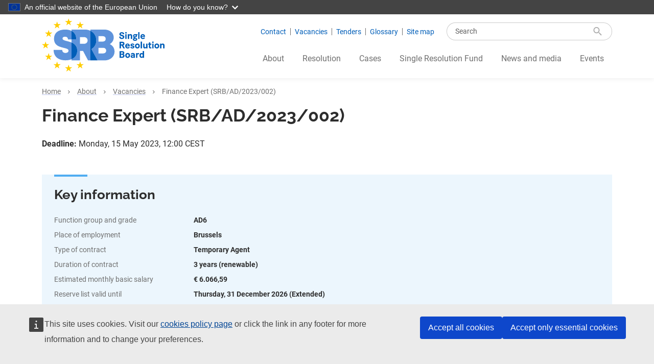

--- FILE ---
content_type: text/html; charset=UTF-8
request_url: https://www.srb.europa.eu/en/content/finance-expert
body_size: 15209
content:
<!DOCTYPE html>
<html lang="en" dir="ltr" prefix="og: https://ogp.me/ns#">
  <head>
    <meta charset="utf-8" />
<noscript><style>form.antibot * :not(.antibot-message) { display: none !important; }</style>
</noscript><meta name="description" content="Finance Expert" />
<link rel="canonical" href="https://www.srb.europa.eu/en/content/finance-expert" />
<meta name="robots" content="index, follow" />
<link rel="shortlink" href="https://www.srb.europa.eu/en/node/2432" />
<meta property="og:site_name" content="Single Resolution Board" />
<meta property="og:type" content="Vacancy" />
<meta property="og:url" content="https://www.srb.europa.eu/en/content/finance-expert" />
<meta property="og:title" content="Finance Expert - Single Resolution Board" />
<meta property="og:description" content="Finance Expert" />
<meta property="og:updated_time" content="2025-12-23T13:14:33+01:00" />
<meta name="dcterms.title" content="Finance Expert" />
<meta name="dcterms.date" content="2023-04-11T15:56+02:00" />
<meta name="dcterms.type" content="Text" />
<meta name="dcterms.format" content="text/html" />
<meta name="dcterms.identifier" content="https://www.srb.europa.eu/en/content/finance-expert" />
<meta name="Generator" content="Drupal 11 (https://www.drupal.org)" />
<meta name="MobileOptimized" content="width" />
<meta name="HandheldFriendly" content="true" />
<meta name="viewport" content="width=device-width, initial-scale=1.0" />
<link rel="icon" href="/themes/custom/srbtheme/favicon.ico" type="image/vnd.microsoft.icon" />
<link rel="alternate" hreflang="en" href="https://www.srb.europa.eu/en/content/finance-expert" />
<link rel="preload" as="font" href="/themes/custom/srbtheme/resources/fonts/fontello/srb-icons.woff2" type="font/woff2" crossorigin="anonymous" />
<link rel="preload" as="font" href="/themes/custom/srbtheme/resources/fonts/roboto/Roboto-Regular.woff2" type="font/woff2" crossorigin="anonymous" />
<link rel="preload" as="font" href="/themes/custom/srbtheme/resources/fonts/roboto/Roboto-Bold.woff2" type="font/woff2" crossorigin="anonymous" />
<link rel="preload" as="font" href="/themes/custom/srbtheme/resources/fonts/raleway/Raleway-Regular.woff2" type="font/woff2" crossorigin="anonymous" />
<link rel="preload" as="font" href="/themes/custom/srbtheme/resources/fonts/raleway/Raleway-Bold.woff2" type="font/woff2" crossorigin="anonymous" />
<script type="text/javascript">window.MSInputMethodContext && document.documentMode && document.write("\u003Clink rel=\u0022stylesheet\u0022 href=\u0022https:\/\/www.srb.europa.eu\/themes\/contrib\/oe_bootstrap_theme\/assets\/css\/bootstrap-ie11.css\u0022\u003E\u003Cscript src=\u0022https:\/\/cdn.jsdelivr.net\/combine\/npm\/ie11-custom-properties@4,npm\/element-qsa-scope@1\u0022\u003E\u003C\/script\u003E\u003Cscript crossorigin=\u0022anonymous\u0022 src=\u0022https:\/\/cdnjs.cloudflare.com\/polyfill\/v3\/polyfill.min.js?version=3.111.0\u0026features=Array.prototype.find%2CArray.prototype.includes%2CNumber.parseFloat%2CNumber.parseInt%2Cdefault\u0022\u003E\u003C\/script\u003E");</script>

    <title>Finance Expert | Single Resolution Board</title>
    <link rel="stylesheet" media="all" href="/sites/default/files/css/css_SAxWMjdJiGBd72D_y24X2UL6uOthcpo5H4YM9zDC9rE.css?delta=0&amp;language=en&amp;theme=srbtheme&amp;include=eJxNi0EOwjAMBD8UNU-K7GZpA04T2Q60v6cCIXpZaUazDHdowt6bIadbkRMtLtigJGFuiph1dJKJ7rSHhsStublST76iIvIsoZPScqrVfvXfTGPrg6XYihxM-fsyKfPjgsqpVmzjovwQBDvMUSOTITwLXhY_O9WWh-ANQTVLGA" />
<link rel="stylesheet" media="all" href="/sites/default/files/css/css_01bjMUYP_ZcHGE8J-5gsrq0GlDPZuUIRurnEYqSJBqs.css?delta=1&amp;language=en&amp;theme=srbtheme&amp;include=eJxNi0EOwjAMBD8UNU-K7GZpA04T2Q60v6cCIXpZaUazDHdowt6bIadbkRMtLtigJGFuiph1dJKJ7rSHhsStublST76iIvIsoZPScqrVfvXfTGPrg6XYihxM-fsyKfPjgsqpVmzjovwQBDvMUSOTITwLXhY_O9WWh-ANQTVLGA" />

    
  </head>
  <body class="user-anonymous path-node page-node-type-srb-vacancy page-node-srb-vacancy-ce508cf0">
        <a href="#main-content" class="visually-hidden focusable">
      Skip to main content
    </a>
    <script type="application/json">{"utility":"globan","theme":"dark","logo":true,"link":true,"mode":false}</script>

      <div class="dialog-off-canvas-main-canvas" data-off-canvas-main-canvas>
    
<div class="page">

    <header class="shadow-sm" aria-label="Header top">
  <div class="container">
    <div class="row">
            <div class="header-brand col-6 col-lg-3">
        <div>
  
    
        <a href="/en" rel="home">
      <img src="/themes/custom/srbtheme/logo.svg" alt="Home" fetchpriority="high" />
    </a>
      
</div>

      </div>

      <div class="header-right col-6 col-lg-9">
        <div class="d-flex flex-column">
                    <div class="header__top justify-content-end align-items-center d-none d-lg-inline-flex">
                        

  
<nav id="menu-block-srb-connect-I3_FVbALd08" aria-label="Connect with SRB">
    
        
              <ul class="nav">
                    <li class="nav-item">
                <a href="/en/contact" class="nav-link" data-drupal-link-system-path="node/2010">Contact</a>
              </li>
                <li class="nav-item">
                <a href="/en/vacancies" class="nav-link" data-drupal-link-system-path="node/10">Vacancies</a>
              </li>
                <li class="nav-item">
                <a href="/en/procurement" class="nav-link" data-drupal-link-system-path="node/337">Tenders</a>
              </li>
                <li class="nav-item">
                <a href="/en/glossary" class="nav-link" data-drupal-link-system-path="node/2076">Glossary</a>
              </li>
                <li class="nav-item">
                <a href="/en/sitemap" class="nav-link" data-drupal-link-system-path="node/2463">Site map</a>
              </li>
        </ul>
  

  </nav>

                        <div class="views-exposed-form bef-exposed-form views-exposed-form-srb-search-global search-form search-form--input-only" data-bef-auto-submit="" data-bef-auto-submit-delay="500" data-bef-auto-submit-minimum-length="3" data-bef-auto-submit-full-form="" data-drupal-selector="views-exposed-form-srb-search-global">
  
    
      <form action="/en/search" method="get" id="views-exposed-form-srb-search-global" accept-charset="UTF-8">
  <div class="search-box input-group"><div class="js-form-item form-item js-form-type-textfield form-item-s js-form-item-s form-no-label mb-3">
      <label for="edit-s" class="visually-hidden form-label">Search</label>
        <input placeholder="Search" data-drupal-selector="edit-s" type="text" id="edit-s" name="s" value="" size="30" maxlength="128" class="form-control" />

        </div>
  
<input data-bef-auto-submit-click="" data-drupal-selector="edit-submit-srb-search" type="submit" id="edit-submit-srb-search" value="Search" class="button js-form-submit form-submit btn-secondary btn" />
</div>


</form>

  </div>

          </div>

                    <div class="header__top-modal d-inline-flex justify-content-end d-lg-none">
                                    

<div
   id="mobile-search" tabindex="-1" aria-hidden="true" aria-label="mobile-searchLabel" class="modal fade"
><div class="modal-dialog"
  ><div class="modal-content"><div class="modal-header"><button
   class="btn-close" data-bs-dismiss="modal" aria-label="Close" type="button"
></button></div><div class="modal-body"><div class="views-exposed-form bef-exposed-form views-exposed-form-srb-search-global search-form search-form--input-only" data-bef-auto-submit="" data-bef-auto-submit-delay="500" data-bef-auto-submit-minimum-length="3" data-bef-auto-submit-full-form="" data-drupal-selector="views-exposed-form-srb-search-global-2"><form action="/en/search" method="get" id="views-exposed-form-srb-search-global--2" accept-charset="UTF-8"><div class="search-box input-group"><div class="js-form-item form-item js-form-type-textfield form-item-s js-form-item-s form-no-label mb-3"><label for="edit-s--2" class="visually-hidden form-label">Search</label><input placeholder="Search" data-drupal-selector="edit-s" type="text" id="edit-s--2" name="s" value="" size="30" maxlength="128" class="form-control" /></div><input data-bef-auto-submit-click="" data-drupal-selector="edit-submit-srb-search-2" type="submit" id="edit-submit-srb-search--2" value="Search" class="button js-form-submit form-submit btn-secondary btn" /></div></form></div></div></div></div></div>
        <button
   data-bs-toggle="modal" data-bs-target="#mobile-search" aria-controls="mobile-search" class="btn btn-link btn-sm" type="button"
><span class="visually-hidden">Search</span></button>


                        <button class="navbar-toggler d-lg-none" type="button" data-bs-toggle="collapse" data-bs-target="#navbar-main-menu" aria-controls="navbar-main-menu" aria-expanded="false" aria-label="Toggle navigation">
              <span class="visually-hidden">Menu</span>
            </button>
            
                        <div id="srb-mmenu">
              

  
<nav id="menu-block-main-R1JfKlnk4ME" aria-label="Main navigation">
    
        
        <ul>
                  <li class="Selected">
        <a href="/en/about" data-drupal-link-system-path="node/2013">About</a>
                            <ul class="below-items">
                    <li>
        <a href="/en/mission" data-drupal-link-system-path="node/5">Our organisation</a>
                            <ul class="below-items">
                    <li>
        <a href="/en/board" data-drupal-link-system-path="node/2017">The Board</a>
              </li>
                <li>
        <a href="https://srm-vision-2028.srb.europa.eu/">SRM Strategy</a>
              </li>
                <li>
        <a href="/en/content/work-programme" data-drupal-link-system-path="node/670">Work programme</a>
              </li>
                <li>
        <a href="/en/content/annual-report-0" data-drupal-link-system-path="node/618">Annual report</a>
              </li>
                <li>
        <a href="/en/public-agenda" data-drupal-link-system-path="node/2003">Public agenda</a>
              </li>
                <li>
        <a href="/en/content/annual-accounts" title="Annual accounts" data-drupal-link-system-path="node/821">Annual accounts</a>
              </li>
                <li>
        <a href="/en/content/financial-management-and-budgets" data-drupal-link-system-path="node/414">Finance and budget</a>
              </li>
      </ul>
    
              </li>
                <li>
        <a href="/en/content/srb-banking-union" data-drupal-link-system-path="node/264">The SRB in the Banking Union</a>
                            <ul class="below-items">
                    <li>
        <a href="/en/content/single-resolution-mechanism-srm" data-drupal-link-system-path="node/373">Single Resolution Mechanism</a>
              </li>
                <li>
        <a href="https://srm-10.srb.europa.eu/">SRM 10th anniversary</a>
              </li>
                <li>
        <a href="/en/content/single-resolution-mechanism-10th-anniversary" data-drupal-link-system-path="node/3115">Single Resolution Mechanism 10th Anniversary</a>
              </li>
                <li>
        <a href="/en/national-resolution-authorities" data-drupal-link-system-path="node/2000">National Resolution Authorities</a>
              </li>
                <li>
        <a href="/en/content/governing-bodies" data-drupal-link-system-path="node/270">Governing bodies</a>
              </li>
                <li>
        <a href="/en/plenary-members" data-drupal-link-system-path="node/2528">Plenary members</a>
              </li>
                <li>
        <a href="/en/content/cooperation" data-drupal-link-system-path="node/267">Cooperation</a>
              </li>
                <li>
        <a href="/en/content/european-co-operation" data-drupal-link-system-path="node/180">Addressed questions</a>
              </li>
                <li>
        <a href="/en/content/administrative-contributions" data-drupal-link-system-path="node/394">Administrative contributions</a>
                            <ul class="below-items">
                    <li>
        <a href="/en/content/2023-administrative-contributions-cycle" data-drupal-link-system-path="node/2629">2023 administrative contributions cycle</a>
              </li>
                <li>
        <a href="/en/content/2024-administrative-contributions-cycle" data-drupal-link-system-path="node/2818">2024 administrative contributions cycle</a>
              </li>
                <li>
        <a href="/en/content/2025-administrative-contributions-cycle" data-drupal-link-system-path="node/3061">2025 administrative contributions cycle</a>
              </li>
                <li>
        <a href="/en/node/2532" data-drupal-link-system-path="node/2532">2018 administrative contributions cycle</a>
              </li>
                <li>
        <a href="/en/content/2019-administrative-contributions-cycle" data-drupal-link-system-path="node/2533">2019 administrative contributions cycle</a>
              </li>
                <li>
        <a href="/en/content/2020-administrative-contributions-cycle" data-drupal-link-system-path="node/2534">2020 administrative contributions cycle</a>
              </li>
                <li>
        <a href="/en/content/2021-administrative-contributions-cycle" data-drupal-link-system-path="node/2535">2021 administrative contributions cycle</a>
              </li>
                <li>
        <a href="/en/content/2022-administrative-contributions-cycle" data-drupal-link-system-path="node/2536">2022 administrative contributions cycle</a>
              </li>
      </ul>
    
              </li>
      </ul>
    
              </li>
                <li>
        <a href="/en/about/srb-appeal-panel" data-drupal-link-system-path="node/737">SRB Appeal Panel</a>
                            <ul class="below-items">
                    <li>
        <a href="/en/cases/thematic-register-search" data-drupal-link-system-path="node/2298">Thematic register of Appeal Panel decisions</a>
              </li>
      </ul>
    
              </li>
                <li>
        <a href="/en/content/engagement-and-consultations" data-drupal-link-system-path="node/808">Engagement and consultations</a>
              </li>
                <li>
        <a href="/en/content/consultations-and-requests-industry" data-drupal-link-system-path="node/2655">Upcoming consultations and requests to industry</a>
              </li>
                <li>
        <a href="/en/procurement" data-drupal-link-system-path="node/337">Procurement</a>
              </li>
                <li class="Selected">
        <a href="/en/vacancies" data-drupal-link-system-path="node/10">Vacancies</a>
              </li>
                <li>
        <a href="/en/content/srm-vision-2028-strategy-next-phase-srm" data-drupal-link-system-path="node/2646">SRM: Vision 2028 – a strategy for the next phase of the SRM</a>
              </li>
      </ul>
    
              </li>
                <li>
        <a href="/en/resolution" data-drupal-link-system-path="node/2009">Resolution</a>
                            <ul class="below-items">
                    <li>
        <a href="/en/content/what-bank-resolution" data-drupal-link-system-path="node/76">What is a bank resolution?</a>
                            <ul class="below-items">
                    <li>
        <a href="/en/content/banks-under-srbs-remit" data-drupal-link-system-path="node/447">Banks under the SRB&#039;s Remit</a>
              </li>
                <li>
        <a href="/en/content/resolvability-assessment" data-drupal-link-system-path="node/2802">Resolvability assessment</a>
              </li>
                <li>
        <a href="/en/content/resolution-planning-cycle-booklet" data-drupal-link-system-path="node/1241">Resolution Planning Cycle booklet</a>
              </li>
                <li>
        <a href="/en/content/resolution-qa" data-drupal-link-system-path="node/316">Resolution Q&amp;A</a>
              </li>
                <li>
        <a href="/en/content/introduction-resolution-planning" data-drupal-link-system-path="node/301">Introduction to resolution planning</a>
              </li>
      </ul>
    
              </li>
                <li>
        <a href="/en/content/tasks-tools" data-drupal-link-system-path="node/77">Resolution tools</a>
                            <ul class="below-items">
                    <li>
        <a href="/en/content/bail-part-srms-toolkit" data-drupal-link-system-path="node/2754">Bail-in: part of SRM’s toolkit</a>
              </li>
      </ul>
    
              </li>
                <li>
        <a href="/en/content/staff-working-papers" data-drupal-link-system-path="node/2225">Staff working papers</a>
                            <ul class="below-items">
                    <li>
        <a href="/en/content/staff-working-paper-series-4-2023-banking-turmoil-implementation-lessons-resolution" data-drupal-link-system-path="node/2796">Staff Working Paper Series #4 - The 2023 Banking Turmoil: Implementation Lessons for Resolution Authorities</a>
              </li>
      </ul>
    
              </li>
                <li>
        <a href="/en/content/reporting" data-drupal-link-system-path="node/700">Reporting</a>
                            <ul class="below-items">
                    <li>
        <a href="/en/content/2026-resolution-reporting" data-drupal-link-system-path="node/3073">2026 Resolution Reporting</a>
              </li>
      </ul>
    
              </li>
                <li>
        <a href="/en/content/policies" data-drupal-link-system-path="node/1086">Policies</a>
                            <ul class="below-items">
                    <li>
        <a href="/en/content/expectations-banks" data-drupal-link-system-path="node/963">Expectations for banks</a>
              </li>
                <li>
        <a href="/en/content/mrel" data-drupal-link-system-path="node/368">MREL</a>
                            <ul class="below-items">
                    <li>
        <a href="/en/content/mrel-consultation" data-drupal-link-system-path="node/2763">MREL Consultation</a>
              </li>
                <li>
        <a href="/en/content/srb-approach-daisy-chain-act" data-drupal-link-system-path="node/2829">SRB approach to Daisy Chain Act</a>
              </li>
      </ul>
    
              </li>
                <li>
        <a href="/en/content/public-interest-assessment-0" data-drupal-link-system-path="node/830">Public Interest Assessment</a>
              </li>
                <li>
        <a href="/en/content/critical-functions" data-drupal-link-system-path="node/560">Critical Functions</a>
              </li>
                <li>
        <a href="/en/content/resolvability-assessment-and-testing" data-drupal-link-system-path="node/3011">Resolvability Assessment</a>
                            <ul class="below-items">
                    <li>
        <a href="/en/content/response-srb-operational-guidance-resolvability-self-assessment-bnp-paribas" data-drupal-link-system-path="node/3013">Feedback statement from BNP PARIBAS on the SRB Operational guidance on resolvability self-assessment</a>
              </li>
                <li>
        <a href="/en/content/response-srb-operational-guidance-resolvability-self-assessment-european-savings-and-retail" data-drupal-link-system-path="node/3012">Feedback statement from the European Savings and Retail Banking Group on the SRB Operational guidance on resolvability self-assessment</a>
              </li>
                <li>
        <a href="/en/content/resolvability-self-assessment" data-drupal-link-system-path="node/3018">Resolvability self-assessment</a>
              </li>
                <li>
        <a href="/en/content/resolvability-testing-banks" data-drupal-link-system-path="node/3022">Resolvability testing for banks</a>
              </li>
      </ul>
    
              </li>
                <li>
        <a href="/en/content/srbs-approach-simplification" data-drupal-link-system-path="node/3132">Simplification</a>
              </li>
      </ul>
    
              </li>
                <li>
        <a href="/en/content/operational-guidance" data-drupal-link-system-path="node/2048">Operational guidance</a>
                            <ul class="below-items">
                    <li>
        <a href="/en/content/bail-implementation" data-drupal-link-system-path="node/2834">Bail-in implementation</a>
                            <ul class="below-items">
                    <li>
        <a href="/en/content/minimum-bail-data-template" data-drupal-link-system-path="node/2835">Minimum Bail-in Data Template</a>
              </li>
      </ul>
    
              </li>
                <li>
        <a href="/en/content/operational-guidance-solvent-wind-down-trading-books" data-drupal-link-system-path="node/2992">Operational guidance on the solvent wind down of trading books</a>
              </li>
      </ul>
    
              </li>
                <li>
        <a href="/en/content/valuation" data-drupal-link-system-path="node/726">Valuation</a>
              </li>
                <li>
        <a href="/en/content/less-significant-institutions-lsis" data-drupal-link-system-path="node/2833">Less significant institutions (LSIs)</a>
              </li>
      </ul>
    
              </li>
                <li>
        <a href="/en/cases" data-drupal-link-system-path="node/2008">Cases</a>
                            <ul class="below-items">
                    <li>
        <a href="/en/content/appeal-proceedings" data-drupal-link-system-path="node/365">Appeal proceedings</a>
              </li>
                <li>
        <a href="/en/content/appeal-proceedings-0" data-drupal-link-system-path="node/2044">Appeal proceedings</a>
              </li>
                <li>
        <a href="/en/content/resolution-decisions" data-drupal-link-system-path="node/2045">Resolution decisions</a>
              </li>
      </ul>
    
              </li>
                <li>
        <a href="/en/single-resolution-fund" data-drupal-link-system-path="node/2801">Single Resolution Fund</a>
                            <ul class="below-items">
                    <li>
        <a href="/en/content/ex-ante-contributions-0" data-drupal-link-system-path="node/110">Contributions</a>
                            <ul class="below-items">
                    <li>
        <a href="/en/content/2025-srf-contributions-cycle" data-drupal-link-system-path="node/2803">2025 SRF Contributions Cycle</a>
              </li>
                <li>
        <a href="/en/content/2026-srf-contributions-cycle" data-drupal-link-system-path="node/3015">2026 SRF Contributions Cycle</a>
              </li>
      </ul>
    
              </li>
                <li>
        <a href="/en/content/legal-acts" data-drupal-link-system-path="node/112">Legal acts</a>
              </li>
      </ul>
    
              </li>
                <li>
        <a href="/en/news" data-drupal-link-system-path="node/2021">News &amp; Media</a>
                            <ul class="below-items">
                    <li>
        <a href="/en/news/search?f%5B0%5D=category%3Asrb_news_category%3A310" data-drupal-link-query="{&quot;f&quot;:[&quot;category:srb_news_category:310&quot;]}" data-drupal-link-system-path="node/2019">News</a>
              </li>
                <li>
        <a href="/en/news/search?f%5B0%5D=category%3Asrb_news_category%3A42" data-drupal-link-query="{&quot;f&quot;:[&quot;category:srb_news_category:42&quot;]}" data-drupal-link-system-path="node/2019">Press releases</a>
              </li>
                <li>
        <a href="/en/news/search?f%5B0%5D=category%3Asrb_news_category%3A220" data-drupal-link-query="{&quot;f&quot;:[&quot;category:srb_news_category:220&quot;]}" data-drupal-link-system-path="node/2019">Speeches</a>
              </li>
                <li>
        <a href="/en/blog" data-drupal-link-system-path="node/2020">Blog</a>
              </li>
                <li>
        <a href="https://www.srb.europa.eu/en/news/search?s=&amp;f%5B0%5D=category%3Asrb_news_category%3A1458">Interviews</a>
              </li>
                <li>
        <a href="/en/content/infographics" data-drupal-link-system-path="node/1161">Infographics</a>
              </li>
                <li>
        <a href="https://www.srb.europa.eu/en/podcasts">Podcast</a>
              </li>
                <li>
        <a href="/en/media/videos" data-drupal-link-system-path="node/691">Videos</a>
              </li>
                <li>
        <a href="/en/content/media-contacts" data-drupal-link-system-path="node/955">Media contacts</a>
              </li>
      </ul>
    
              </li>
                <li>
        <a href="/en/events" data-drupal-link-system-path="node/2016">Events</a>
                            <ul class="below-items">
                    <li>
        <a href="https://www.srb.europa.eu/en/events/search?f%5B0%5D=category%3A1002">SRB Annual Conferences</a>
              </li>
                <li>
        <a href="/en/public-engagements" data-drupal-link-system-path="node/2015">Public engagements</a>
              </li>
                <li>
        <a href="/en/events/search?f%5B0%5D=category%3A1003" data-drupal-link-query="{&quot;f&quot;:[&quot;category:1003&quot;]}" data-drupal-link-system-path="node/2001">Industry dialogues</a>
              </li>
                <li>
        <a href="/en/events/search?f%5B0%5D=category%3A1001" data-drupal-link-query="{&quot;f&quot;:[&quot;category:1001&quot;]}" data-drupal-link-system-path="node/2001">Our events</a>
              </li>
      </ul>
    
              </li>
                <li>
        <a href="/en/content/ex-ante-contributions-0" data-drupal-link-system-path="node/110">Contributions</a>
              </li>
      </ul>
    


  </nav>

            </div>
          </div>
        </div>

                <div class="header-nav d-none d-lg-block">
          <div class="header__nav navbar justify-content-end">
                        

  
<nav id="menu-block-srb-mega-menu-sl_Tv1DRezA" aria-label="Mega menu / Our work">
    
        

  <ul class="menu menu-level-0">
                  
        <li class="menu-item">
          <a href="/en/about" data-drupal-link-system-path="node/2013">About</a>
                                
  
  <div class="menu_link_content menu-link-contentsrb-mega-menu view-mode-full menu-dropdown menu-dropdown-0 menu-type-full">
              
  <div  class="layout main intro">
          <div  class="row children-eat-margins">
        <div  class="layout__region col"><div>
  
    
      
            <div class="srb-mega-menu__srb-title"><h2 class="anchor-menu-item">The Single Resolution Board&#039;s mission</h2>
</div>
      
  </div>
<div>
  
    
      
            <div class="srb-mega-menu__srb-body">The Single Resolution Board (SRB) is the central resolution authority within the Banking Union, which at present is 20 eurozone countries and Bulgaria. Together with the national resolution authorities it forms the Single Resolution Mechanism. The SRB works closely with the European Commission, the European Central Bank, the European Banking Authority and national authorities. Its mission is to ensure an orderly resolution of failing banks, protecting the taxpayer from state bail-outs, which is promoting financial stability.</div>
      
  </div>
<div>
  
    
      
            <div class="srb-mega-menu__srb-link"><a href="/en/about">Read more</a></div>
      
  </div>
</div>
      </div>
      </div>


  <div  class="layout dynamic-row menu-sections">
    <div  class="row">
                        <div  class="layout__region layout__region--first col-sm-12 mb-4 mb-md-0 col-md-2">
            

  
<nav id="menu-block-main-z9088jTd-xU" aria-label="Menu: About The SRB">
    
        
        <ul>
                  <li>
            <a href="/en/mission" data-drupal-link-system-path="node/5">Our organisation</a>
                        <ul class="below-items">
                      <li>
            <a href="/en/board" data-drupal-link-system-path="node/2017">The Board</a>
            </li>
                  <li>
            <a href="https://srm-vision-2028.srb.europa.eu/">SRM Strategy</a>
            </li>
                  <li>
            <a href="/en/content/work-programme" data-drupal-link-system-path="node/670">Work programme</a>
            </li>
                  <li>
            <a href="/en/content/annual-report-0" data-drupal-link-system-path="node/618">Annual report</a>
            </li>
                  <li>
            <a href="/en/public-agenda" data-drupal-link-system-path="node/2003">Public agenda</a>
            </li>
                  <li>
            <a href="/en/content/annual-accounts" title="Annual accounts" data-drupal-link-system-path="node/821">Annual accounts</a>
            </li>
                  <li>
            <a href="/en/content/financial-management-and-budgets" data-drupal-link-system-path="node/414">Finance and budget</a>
            </li>
      </ul>
    
            </li>
      </ul>
    


  </nav>

          </div>
                                <div  class="layout__region layout__region--second col-sm-12 mb-4 mb-md-0 col-md-3">
            

  
<nav id="menu-block-main-mOruoJyzq9Y" aria-label="Menu: The SRB in the Banking Union">
    
        
        <ul>
                  <li>
            <a href="/en/content/srb-banking-union" data-drupal-link-system-path="node/264">The SRB in the Banking Union</a>
                        <ul class="below-items">
                      <li>
            <a href="/en/content/single-resolution-mechanism-srm" data-drupal-link-system-path="node/373">Single Resolution Mechanism</a>
            </li>
                  <li>
            <a href="https://srm-10.srb.europa.eu/">SRM 10th anniversary</a>
            </li>
                  <li>
            <a href="/en/content/single-resolution-mechanism-10th-anniversary" data-drupal-link-system-path="node/3115">Single Resolution Mechanism 10th Anniversary</a>
            </li>
                  <li>
            <a href="/en/national-resolution-authorities" data-drupal-link-system-path="node/2000">National Resolution Authorities</a>
            </li>
                  <li>
            <a href="/en/content/governing-bodies" data-drupal-link-system-path="node/270">Governing bodies</a>
            </li>
                  <li>
            <a href="/en/plenary-members" data-drupal-link-system-path="node/2528">Plenary members</a>
            </li>
                  <li>
            <a href="/en/content/cooperation" data-drupal-link-system-path="node/267">Cooperation</a>
            </li>
                  <li>
            <a href="/en/content/european-co-operation" data-drupal-link-system-path="node/180">Addressed questions</a>
            </li>
                  <li>
            <a href="/en/content/administrative-contributions" data-drupal-link-system-path="node/394">Administrative contributions</a>
            </li>
      </ul>
    
            </li>
      </ul>
    


  </nav>

          </div>
                                <div  class="layout__region layout__region--third col-sm-12 mb-4 mb-md-0 col-md-3">
            

  
<nav id="menu-block-main-NIao7R2wCPc" aria-label="SRB Appeal Panel">
    
        
        <ul>
                  <li>
            <a href="/en/about/srb-appeal-panel" data-drupal-link-system-path="node/737">SRB Appeal Panel</a>
                        <ul class="below-items">
                      <li>
            <a href="/en/cases/thematic-register-search" data-drupal-link-system-path="node/2298">Thematic register of Appeal Panel decisions</a>
            </li>
      </ul>
    
            </li>
      </ul>
    


  </nav>

          </div>
                                <div  class="layout__region layout__region--fourth col-sm-12 mb-4 mb-md-0 col-md-4">
            <div class="views-exposed-form bef-exposed-form views-exposed-form-srb-search-public-register search-form search-form--input-only" data-bef-auto-submit="" data-bef-auto-submit-delay="500" data-bef-auto-submit-minimum-length="3" data-bef-auto-submit-full-form="" data-drupal-selector="views-exposed-form-srb-search-public-register">
  
      <h2>Search in Public Register of Documents</h2>
    
      <form action="/en/public-register-of-documents" method="get" id="views-exposed-form-srb-search-public-register" accept-charset="UTF-8">
  <div class="search-box input-group"><div class="js-form-item form-item js-form-type-textfield form-item-s js-form-item-s form-no-label mb-3">
      <label for="edit-s--3" class="visually-hidden form-label">Search in Public Register of Documents</label>
        <input placeholder="Search" data-drupal-selector="edit-s" type="text" id="edit-s--3" name="s" value="" size="30" maxlength="128" class="form-control" />

        </div>
  
<input data-bef-auto-submit-click="" data-drupal-selector="edit-submit-srb-search-3" type="submit" id="edit-submit-srb-search--3" value="Search" class="button js-form-submit form-submit btn-secondary btn" />
</div>


</form>

  </div>


  
<nav id="menu-block-main-QSusU3vUQ0k" aria-label="Menu: Engagement and Consultations">
    
        
        <ul>
                  <li>
            <a href="/en/content/engagement-and-consultations" data-drupal-link-system-path="node/808">Engagement and consultations</a>
            </li>
      </ul>
    


  </nav>


  
<nav id="menu-block-main-hS5-V3vZpSE" aria-label="Menu: Upcoming consultations and requests to industry">
    
        
        <ul>
                  <li>
            <a href="/en/content/consultations-and-requests-industry" data-drupal-link-system-path="node/2655">Upcoming consultations and requests to industry</a>
            </li>
      </ul>
    


  </nav>


  
<nav id="menu-block-main-a7cQI_oQVWo" aria-label="Menu: Procurement">
    
        
        <ul>
                  <li>
            <a href="/en/procurement" data-drupal-link-system-path="node/337">Procurement</a>
            </li>
      </ul>
    


  </nav>


  
<nav id="menu-block-main-S5pUt2vOmRY" aria-label="Menu: Finance and Budgets">
    
        
        <ul>
                  <li>
            <a href="/en/content/financial-management-and-budgets" data-drupal-link-system-path="node/414">Finance and budget</a>
            </li>
      </ul>
    


  </nav>


  
<nav id="menu-block-main-3jhZNj1N2Yg" aria-label="Menu: Vacancies">
    
        
        <ul>
                  <li>
            <a href="/en/vacancies" data-drupal-link-system-path="node/10">Vacancies</a>
            </li>
      </ul>
    


  </nav>

          </div>
                  </div>
  </div>

      </div>



                  </li>
                      
        <li class="menu-item">
          <a href="/en/resolution" data-drupal-link-system-path="node/2009">Resolution</a>
                                
  
  <div class="menu_link_content menu-link-contentsrb-mega-menu view-mode-full menu-dropdown menu-dropdown-0 menu-type-full">
              
  <div  class="layout main intro">
          <div  class="row children-eat-margins">
        <div  class="layout__region col"><div>
  
    
      
            <div class="srb-mega-menu__srb-title"><h2 class="anchor-menu-item">Resolution planning and policies</h2>
</div>
      
  </div>
<div>
  
    
      
            <div class="srb-mega-menu__srb-body">The SRB and the national resolution authorities work with banks and credit institutions to ensure everything is in place should a resolution be needed. This involves defining policy and guidance, managing an annual resolution planning cycle and setting targets for minimum requirement for own funds and eligible liabilities (MREL), MREL is one of the key tools in resolvability, ensuring that banks maintain a minimum amount of equity and debt to support an effective resolution.</div>
      
  </div>
<div>
  
    
      
            <div class="srb-mega-menu__srb-link"><a href="/en/resolution">Read more</a></div>
      
  </div>
</div>
      </div>
      </div>


  <div  class="layout dynamic-row menu-sections">
    <div  class="row">
                        <div  class="layout__region layout__region--first col-sm-12 mb-4 mb-md-0 col-md-4">
            

  
<nav id="menu-block-main-sZNPXczD0-A" aria-label="Menu: What is a Bank Resolution?">
    
        
        <ul>
                  <li>
            <a href="/en/content/what-bank-resolution" data-drupal-link-system-path="node/76">What is a bank resolution?</a>
                        <ul class="below-items">
                      <li>
            <a href="/en/content/banks-under-srbs-remit" data-drupal-link-system-path="node/447">Banks under the SRB&#039;s Remit</a>
            </li>
                  <li>
            <a href="/en/content/resolvability-assessment" data-drupal-link-system-path="node/2802">Resolvability assessment</a>
            </li>
                  <li>
            <a href="/en/content/resolution-planning-cycle-booklet" data-drupal-link-system-path="node/1241">Resolution Planning Cycle booklet</a>
            </li>
                  <li>
            <a href="/en/content/resolution-qa" data-drupal-link-system-path="node/316">Resolution Q&amp;A</a>
            </li>
                  <li>
            <a href="/en/content/introduction-resolution-planning" data-drupal-link-system-path="node/301">Introduction to resolution planning</a>
            </li>
      </ul>
    
            </li>
      </ul>
    


  </nav>

          </div>
                                <div  class="layout__region layout__region--second col-sm-12 mb-4 mb-md-0 col-md-4">
            

  
<nav id="menu-block-main-ocnmUs3z4FI" aria-label="Resolution tools">
    
        
        <ul>
                  <li>
            <a href="/en/content/tasks-tools" data-drupal-link-system-path="node/77">Resolution tools</a>
                        <ul class="below-items">
                      <li>
            <a href="/en/content/bail-part-srms-toolkit" data-drupal-link-system-path="node/2754">Bail-in: part of SRM’s toolkit</a>
            </li>
      </ul>
    
            </li>
      </ul>
    


  </nav>


  
<nav id="menu-block-main-jqEw50Rl4uE" aria-label="Menu: Reporting">
    
        
        <ul>
                  <li>
            <a href="/en/content/reporting" data-drupal-link-system-path="node/700">Reporting</a>
                        <ul class="below-items">
                      <li>
            <a href="/en/content/2026-resolution-reporting" data-drupal-link-system-path="node/3073">2026 Resolution Reporting</a>
            </li>
      </ul>
    
            </li>
      </ul>
    


  </nav>

          </div>
                                <div  class="layout__region layout__region--third col-sm-12 mb-4 mb-md-0 col-md-4">
            

  
<nav id="menu-block-main-wA9H1cpqcvk" aria-label="Menu: Policies">
    
        
        <ul>
                  <li>
            <a href="/en/content/policies" data-drupal-link-system-path="node/1086">Policies</a>
                        <ul class="below-items">
                      <li>
            <a href="/en/content/expectations-banks" data-drupal-link-system-path="node/963">Expectations for banks</a>
            </li>
                  <li>
            <a href="/en/content/mrel" data-drupal-link-system-path="node/368">MREL</a>
            </li>
                  <li>
            <a href="/en/content/public-interest-assessment-0" data-drupal-link-system-path="node/830">Public Interest Assessment</a>
            </li>
                  <li>
            <a href="/en/content/critical-functions" data-drupal-link-system-path="node/560">Critical Functions</a>
            </li>
                  <li>
            <a href="/en/content/resolvability-assessment-and-testing" data-drupal-link-system-path="node/3011">Resolvability Assessment</a>
            </li>
                  <li>
            <a href="/en/content/srbs-approach-simplification" data-drupal-link-system-path="node/3132">Simplification</a>
            </li>
      </ul>
    
            </li>
      </ul>
    


  </nav>


  
<nav id="menu-block-main-8oIz9sZK53M" aria-label="Menu: Valuation">
    
        
        <ul>
                  <li>
            <a href="/en/content/valuation" data-drupal-link-system-path="node/726">Valuation</a>
            </li>
      </ul>
    


  </nav>


  
<nav id="menu-block-main-gKmn7csAN44" aria-label="Menu: Operational guidance">
    
        
        <ul>
                  <li>
            <a href="/en/content/operational-guidance" data-drupal-link-system-path="node/2048">Operational guidance</a>
                        <ul class="below-items">
                      <li>
            <a href="/en/content/bail-implementation" data-drupal-link-system-path="node/2834">Bail-in implementation</a>
            </li>
                  <li>
            <a href="/en/content/operational-guidance-solvent-wind-down-trading-books" data-drupal-link-system-path="node/2992">Operational guidance on the solvent wind down of trading books</a>
            </li>
      </ul>
    
            </li>
      </ul>
    


  </nav>


  
<nav id="menu-block-main-tEKuy_s-Zhc" aria-label="Menu: Staff working papers">
    
        
        <ul>
                  <li>
            <a href="/en/content/staff-working-papers" data-drupal-link-system-path="node/2225">Staff working papers</a>
                        <ul class="below-items">
                      <li>
            <a href="/en/content/staff-working-paper-series-4-2023-banking-turmoil-implementation-lessons-resolution" data-drupal-link-system-path="node/2796">Staff Working Paper Series #4 - The 2023 Banking Turmoil: Implementation Lessons for Resolution Authorities</a>
            </li>
      </ul>
    
            </li>
      </ul>
    


  </nav>

          </div>
                                </div>
  </div>

      </div>



                  </li>
                      
        <li class="menu-item">
          <a href="/en/cases" data-drupal-link-system-path="node/2008">Cases</a>
                                
  
  <div class="menu_link_content menu-link-contentsrb-mega-menu view-mode-full menu-dropdown menu-dropdown-0 menu-type-full">
              
  <div  class="layout main intro">
          <div  class="row children-eat-margins">
        <div  class="layout__region col"><div>
  
    
      
            <div class="srb-mega-menu__srb-title"><h2 class="anchor-menu-item">Cases</h2>
</div>
      
  </div>
<div>
  
    
      
            <div class="srb-mega-menu__srb-body">Find out more about the resolution and non-resolution decisions taken by the SRB.</div>
      
  </div>
<div>
  
    
      
            <div class="srb-mega-menu__srb-link"><a href="/en/cases">Read more</a></div>
      
  </div>
</div>
      </div>
      </div>


  <div  class="layout dynamic-row menu-sections">
    <div  class="row">
                        <div  class="layout__region layout__region--first col-sm-12 mb-4 mb-md-0 col-md-12">
            <div class="views-element-container">
  
      <h2>Latest cases</h2>
    
      <div><div class="js-view-dom-id-775897749c23356be0c8fcab825f9fe40e307755b3dc8d64ec8a01514e507f6d">
  
  
  

  
  
  

      <div class="views-row"><article class="node--type-srb-case node--view-mode-srb-list-item-small node srb-case srb-case--srb-list-item-small">
  
  

      
    
    <div class="node-content">
      
            <div class="srb-case__title"><h3 class="h4"><a href="/en/content/sberbank-europe-ag" hreflang="en">Sberbank Europe AG</a></h3>
</div>
      <div class="field field-name-srb-case-resolution-type srb-list-inline">Non resolution case</div>

    </div>
  </article>
</div>
    <div class="views-row"><article class="node--type-srb-case node--view-mode-srb-list-item-small node srb-case srb-case--srb-list-item-small">
  
  

      
    
    <div class="node-content">
      
            <div class="srb-case__title"><h3 class="h4"><a href="/en/content/sberbank-dd-and-sberbank-banka-dd" hreflang="en">Sberbank d.d. and Sberbank banka d.d.</a></h3>
</div>
      <div class="field field-name-srb-case-resolution-type srb-list-inline">Resolution case</div>

    </div>
  </article>
</div>
    <div class="views-row"><article class="node--type-srb-case node--view-mode-srb-list-item-small node srb-case srb-case--srb-list-item-small">
  
  

      
    
    <div class="node-content">
      
            <div class="srb-case__title"><h3 class="h4"><a href="/en/content/banco-popular" hreflang="en">Banco Popular</a></h3>
</div>
      <div class="field field-name-srb-case-resolution-type srb-list-inline">Resolution case</div>

    </div>
  </article>
</div>
    <div class="views-row"><article class="node--type-srb-case node--view-mode-srb-list-item-small node srb-case srb-case--srb-list-item-small">
  
  

      
    
    <div class="node-content">
      
            <div class="srb-case__title"><h3 class="h4"><a href="/en/content/pnb-1" hreflang="en">PNB</a></h3>
</div>
      <div class="field field-name-srb-case-resolution-type srb-list-inline">Non resolution case</div>

    </div>
  </article>
</div>

    

  
  

  
  
</div>
</div>

  </div>

          </div>
                                                            </div>
  </div>

      </div>



                  </li>
                      
        <li class="menu-item">
          <a href="/en/single-resolution-fund" data-drupal-link-system-path="node/2801">Single Resolution Fund</a>
                                
  
  <div class="menu_link_content menu-link-contentsrb-mega-menu view-mode-full menu-dropdown menu-dropdown-0 menu-type-full">
              
  <div  class="layout main intro">
          <div  class="row children-eat-margins">
        <div  class="layout__region col"><div>
  
    
      
            <div class="srb-mega-menu__srb-title"><h2 class="anchor-menu-item">What is the Single Resolution Fund?</h2>
</div>
      
  </div>
<div>
  
    
      
            <div class="srb-mega-menu__srb-body">The Single Resolution Fund (SRF) is an emergency fund that can be called upon in times of crisis. It can be used to ensure the efficient application of resolution tools for resolving the failing banks, after other options, such as the bail-in tool, have been exhausted. The SRF ensures that the financial industry as a whole ensures the stabilisation of the financial system. All banks across the 21 Banking Union countries must pay a fee annually by law to the SRF.</div>
      
  </div>
<div>
  
    
      
            <div class="srb-mega-menu__srb-link"><a href="/en/single-resolution-fund">Read more</a></div>
      
  </div>
</div>
      </div>
      </div>


  <div  class="layout dynamic-row menu-sections">
    <div  class="row">
                        <div  class="layout__region layout__region--first col-sm-12 mb-4 mb-md-0 col-md-12">
            

  
<nav id="menu-block-main-0V8xDPwN10U" aria-label="Menu:  Single Resolution Fund">
    
        
        <ul>
                  <li>
            <a href="/en/content/ex-ante-contributions-0" data-drupal-link-system-path="node/110">Contributions</a>
            </li>
                <li>
            <a href="/en/content/legal-acts" data-drupal-link-system-path="node/112">Legal acts</a>
            </li>
      </ul>
    


  </nav>

          </div>
                                                            </div>
  </div>

      </div>



                  </li>
                      
        <li class="menu-item">
          <a href="/en/news" data-drupal-link-system-path="node/2021">News and media</a>
                                
  
  <div class="menu_link_content menu-link-contentsrb-mega-menu view-mode-full menu-dropdown menu-dropdown-0 menu-type-full">
              
  <div  class="layout main intro">
          <div  class="row children-eat-margins">
        <div  class="layout__region col"><div>
  
    
      
            <div class="srb-mega-menu__srb-title"><h2 class="anchor-menu-item">News and media</h2>
</div>
      
  </div>
<div>
  
    
      
            <div class="srb-mega-menu__srb-body">Keep up to date with our latest news, press releases, speeches and blog posts here, as well as media contacts for journalists. You can also find information at a glance in our infographics and videos.</div>
      
  </div>
<div>
  
    
      
            <div class="srb-mega-menu__srb-link"><a href="/en/news">Read more</a></div>
      
  </div>
</div>
      </div>
      </div>


  <div  class="layout dynamic-row menu-sections">
    <div  class="row">
                        <div  class="layout__region layout__region--first col-sm-12 mb-4 mb-md-0 col-md-3">
            

  
<nav id="menu-block-main-tTNMzJnIxSM" aria-label="Menu: News and media">
    
        
        <ul>
                  <li>
            <a href="/en/news/search?f%5B0%5D=category%3Asrb_news_category%3A310" data-drupal-link-query="{&quot;f&quot;:[&quot;category:srb_news_category:310&quot;]}" data-drupal-link-system-path="node/2019">News</a>
            </li>
                <li>
            <a href="/en/news/search?f%5B0%5D=category%3Asrb_news_category%3A42" data-drupal-link-query="{&quot;f&quot;:[&quot;category:srb_news_category:42&quot;]}" data-drupal-link-system-path="node/2019">Press releases</a>
            </li>
                <li>
            <a href="/en/news/search?f%5B0%5D=category%3Asrb_news_category%3A220" data-drupal-link-query="{&quot;f&quot;:[&quot;category:srb_news_category:220&quot;]}" data-drupal-link-system-path="node/2019">Speeches</a>
            </li>
                <li>
            <a href="/en/blog" data-drupal-link-system-path="node/2020">Blog</a>
            </li>
                <li>
            <a href="https://www.srb.europa.eu/en/news/search?s=&amp;f%5B0%5D=category%3Asrb_news_category%3A1458">Interviews</a>
            </li>
                <li>
            <a href="/en/content/infographics" data-drupal-link-system-path="node/1161">Infographics</a>
            </li>
                <li>
            <a href="https://www.srb.europa.eu/en/podcasts">Podcast</a>
            </li>
                <li>
            <a href="/en/media/videos" data-drupal-link-system-path="node/691">Videos</a>
            </li>
                <li>
            <a href="/en/content/media-contacts" data-drupal-link-system-path="node/955">Media contacts</a>
            </li>
      </ul>
    


  </nav>

          </div>
                                <div  class="layout__region layout__region--second col-sm-12 mb-4 mb-md-0 col-md-5">
            <div>
  
      <h2>Recent news and media</h2>
    
      <article class="node--type-srb-news node--view-mode-srb-list-item-small node node--promoted srb-news srb-news--srb-list-item-small">
  
  

      
    
    <div class="node-content">
      
            <div class="srb-news__title"><h3 class="h4"><a href="/en/content/srb-publishes-srm-10th-anniversary-conference-report" hreflang="en">SRB publishes SRM 10th Anniversary Conference report</a></h3>
</div>
      <div class="srb-list-inline field-group-srb-inline">
            <div class="srb-news__srb-news-category">News</div>
      <span class="mx-1"> | </span>
            <div class="srb-news__published-at"><time datetime="2026-01-22T08:49:05+01:00">22 January 2026</time>
</div>
      </div>

    </div>
  </article>
<article class="node--type-srb-news node--view-mode-srb-list-item-small node node--promoted srb-news srb-news--srb-list-item-small">
  
  

      
    
    <div class="node-content">
      
            <div class="srb-news__title"><h3 class="h4"><a href="/en/content/new-members-join-srb-appeal-panel-previous-mandates-end" hreflang="en"> New members join SRB Appeal Panel, as previous mandates end</a></h3>
</div>
      <div class="srb-list-inline field-group-srb-inline">
            <div class="srb-news__srb-news-category">Press releases</div>
      <span class="mx-1"> | </span>
            <div class="srb-news__published-at"><time datetime="2025-12-17T09:59:54+01:00">17 December 2025</time>
</div>
      </div>

    </div>
  </article>
<article class="node--type-srb-blog-post node--view-mode-srb-list-item-small node node--promoted srb-blog-post srb-blog-post--srb-list-item-small">
  
  

      
    
    <div class="node-content">
      
            <div class="srb-blog-post__title"><h3 class="h4"><a href="/en/content/capital-and-resolution-stacks-room-simplification" hreflang="en">Capital and resolution stacks – room for simplification?</a></h3>
</div>
      <div class="srb-list-inline field-group-srb-inline">
            <div class="srb-blog-post__extra-field-srb-content-type">Blog post</div>
      <span class="mx-1"> | </span>
            <div class="srb-blog-post__published-at"><time datetime="2025-11-27T08:55:35+01:00">27 November 2025</time>
</div>
      </div>

    </div>
  </article>

  </div>

          </div>
                                <div  class="layout__region layout__region--third col-sm-12 mb-4 mb-md-0 col-md-4">
            <div class="views-exposed-form bef-exposed-form views-exposed-form-srb-search-news-media search-form search-form--input-only" data-bef-auto-submit="" data-bef-auto-submit-delay="500" data-bef-auto-submit-minimum-length="3" data-bef-auto-submit-full-form="" data-drupal-selector="views-exposed-form-srb-search-news-media">
  
      <h2>Search in News and Media</h2>
    
      <form action="/en/news/search" method="get" id="views-exposed-form-srb-search-news-media" accept-charset="UTF-8">
  <div class="search-box input-group"><div class="js-form-item form-item js-form-type-textfield form-item-s js-form-item-s form-no-label mb-3">
      <label for="edit-s--4" class="visually-hidden form-label">Search</label>
        <input placeholder="Search" data-drupal-selector="edit-s" type="text" id="edit-s--4" name="s" value="" size="30" maxlength="128" class="form-control" />

        </div>
  
<input data-bef-auto-submit-click="" data-drupal-selector="edit-submit-srb-search-4" type="submit" id="edit-submit-srb-search--4" value="Search" class="button js-form-submit form-submit btn-secondary btn" />
</div>


</form>

  </div>

          </div>
                                </div>
  </div>

      </div>



                  </li>
                      
        <li class="menu-item">
          <a href="/en/events" data-drupal-link-system-path="node/2016">Events</a>
                                
  
  <div class="menu_link_content menu-link-contentsrb-mega-menu view-mode-full menu-dropdown menu-dropdown-0 menu-type-full">
              
  <div  class="layout main intro">
          <div  class="row children-eat-margins">
        <div  class="layout__region col"><div>
  
    
      
            <div class="srb-mega-menu__srb-title"><h2 class="anchor-menu-item">Events</h2>
</div>
      
  </div>
<div>
  
    
      
            <div class="srb-mega-menu__srb-body">Find out more about the SRB&#039;s events, public engagements and industry dialogues.</div>
      
  </div>
<div>
  
    
      
            <div class="srb-mega-menu__srb-link"><a href="/en/events">Read more</a></div>
      
  </div>
</div>
      </div>
      </div>


  <div  class="layout dynamic-row menu-sections">
    <div  class="row">
                        <div  class="layout__region layout__region--first col-sm-12 mb-4 mb-md-0 col-md-4">
            

  
<nav id="menu-block-main-2PhW0-GrZQw" aria-label="Menu: Events">
    
        
        <ul>
                  <li>
            <a href="https://www.srb.europa.eu/en/events/search?f%5B0%5D=category%3A1002">SRB Annual Conferences</a>
            </li>
                <li>
            <a href="/en/public-engagements" data-drupal-link-system-path="node/2015">Public engagements</a>
            </li>
                <li>
            <a href="/en/events/search?f%5B0%5D=category%3A1003" data-drupal-link-query="{&quot;f&quot;:[&quot;category:1003&quot;]}" data-drupal-link-system-path="node/2001">Industry dialogues</a>
            </li>
                <li>
            <a href="/en/events/search?f%5B0%5D=category%3A1001" data-drupal-link-query="{&quot;f&quot;:[&quot;category:1001&quot;]}" data-drupal-link-system-path="node/2001">Our events</a>
            </li>
      </ul>
    


  </nav>

          </div>
                                <div  class="layout__region layout__region--second col-sm-12 mb-4 mb-md-0 col-md-8">
            <div>
  
    
      
            <div class="srb-mega-menu__srb-featured-content"><article class="srb-card-wrapper srb-card bg-white shadow-sm node--type-srb-event node--view-mode-srb-card-horizontal-featured node srb-event srb-event--srb-card-horizontal-featured">
  
  

      
    
    <div class="node-content">
      <div>
  <div class="row g-0 align-items-lg-center">
    <div class="col-12 col-md-5 col-lg-6 order-md-2 pt-md-3 pt-lg-0 pe-md-3 pe-lg-0">
      
    </div>
    <div class="col-12 col-md-7 col-lg-6 order-md-1">
      <div class="srb-card-padding">
          <div class="row flex-nowrap children-eat-margins layout layout--layout-srb-sidebar-auto-left">
                  <div  class="w-auto layout__region layout__region--sidebar">
          
            <div class="srb-event__srb-event-date">  

<div data-active-timestamp="1773961199" class="srb-calendar-date d-flex justify-content-center align-items-center">
  <div class="srb-calendar-date__start d-flex flex-column text-center">
    <span class="srb-calendar-date__month">Mar</span>
    <span class="srb-calendar-date__day">18 - 19</span>
    <span class="srb-calendar-date__year">2026</span>
  </div>
  </div>
</div>
      
        </div>
                        <div  class="col layout__region layout__region--main">
          
            <div class="srb-event__title"><h3>SRB Economic Conference 2026: Evolutions in bank resolution: learning from the past and looking to the future</h3>
</div>
      
            <div class="srb-card-summary srb-event__body">  <p><span>This hybrid event will bring together leading academics, policymakers, and young researchers to discuss evolving perspectives on bank resolution and the broader economic landscape.</span></p><p>&nbsp;</p><p><strong>Call for papers</strong>:<strong> </strong><span>The SRB calls for young Postdoctoral researchers and PhD...</span></p>

</div>
      <div class="srb-list-inline">
      
            <div class="srb-event__extra-field-srb-read-more-link"><a href="/en/content/srb-economic-conference-2026-evolutions-bank-resolution-learning-past-and-looking-future" hreflang="en">Read more</a></div>
      
      </div>

        </div>
            </div>

      </div>
    </div>
  </div>
</div>

    </div>
  </article>
</div>
      
  </div>

          </div>
                                              </div>
  </div>

      </div>



                  </li>
          </ul>


  </nav>

          </div>
        </div>
      </div>
    </div>
  </div>
</header>


      <main id="main-content" class="pb-5">

                        <header class="pt-3" aria-label="Page header">
          <div class="container">
              <div id="block-srbtheme-sitewide-breadcrumbs">
  
    
        <nav aria-label="breadcrumb">
    <ol class="breadcrumb">
              <li class="breadcrumb-item ">
                      <a href="/en">Home</a>
                  </li>
              <li class="breadcrumb-item ">
                      <a href="/en/about">About</a>
                  </li>
              <li class="breadcrumb-item ">
                      <a href="/en/vacancies">Vacancies</a>
                  </li>
              <li class="breadcrumb-item active">
                      Finance Expert (SRB/AD/2023/002)
                  </li>
          </ol>
  </nav>

  </div>


              <div id="block-srbtheme-sitewide-page-title">
  
    
      
  <h1 class="page-title">Finance Expert (SRB/AD/2023/002)</h1>


  </div>


          </div>
        </header>
          
          <div class="content__top">
        <div class="container">
            <div data-drupal-messages-fallback class="hidden"></div>


        </div>
      </div>
    
                <div class="page__content">
        <div class="container">
            <div id="block-srbtheme-sitewide-main-page-content">
  
    
      <article class="node--type-srb-vacancy node--view-mode-full node srb-vacancy srb-vacancy--full">
  
  

      
    
    <div class="node-content">
        <div class="row layout layout--layout-srb-onecol-narrow">
                  <div  class="col-lg-8 eat-margins layout__region layout__region--content">
          <div>
  
    
      
  <div class="srb-vacancy__srb-published-interval-date d-flex">
    <div class="field__label fw-bold">
      Deadline<span class="me-1">:</span>    </div>
                  <div class="field__item"><time datetime="2023-05-15T10:00:00Z">Monday, 15 May 2023, 12:00 CEST</time>
</div>
              </div>

  </div>

        </div>
            </div>
  <div class="layout layout--srb-labeled-items-pattern">
                  <div  class="layout__region layout__region--content">
          <div class="srb-info-box">
    <h2>Key information</h2>
<dl class="row">
      <dt class="col-sm-3">Function group and grade</dt>
    <dd class="col-sm-9"><div class="field field-name-srb-vacancy-function-group">AD6</div>
</dd>
      <dt class="col-sm-3">Place of employment</dt>
    <dd class="col-sm-9">
            <div class="srb-vacancy__srb-vacancy-place-of-employment">Brussels</div>
      </dd>
      <dt class="col-sm-3">Type of contract</dt>
    <dd class="col-sm-9">
            <div class="srb-vacancy__srb-vacancy-type-of-contract">Temporary Agent</div>
      </dd>
      <dt class="col-sm-3">Duration of contract</dt>
    <dd class="col-sm-9">
            <div class="srb-vacancy__srb-vacancy-duration-of-contract">3 years (renewable)</div>
      </dd>
      <dt class="col-sm-3">Estimated monthly basic salary</dt>
    <dd class="col-sm-9">
            <div class="srb-vacancy__srb-vacancy-est-monthly-salary">€ 6.066,59</div>
      </dd>
      <dt class="col-sm-3">Reserve list valid until</dt>
    <dd class="col-sm-9">
            <div class="srb-vacancy__srb-vacancy-extension-validity"><time datetime="2026-12-31T12:00:00Z">Thursday, 31 December 2026</time>
 (Extended)</div>
      </dd>
      <dt class="col-sm-3">Area</dt>
    <dd class="col-sm-9">
            <div class="srb-vacancy__srb-vacancy-area">Resources Unit</div>
      </dd>
  </dl>

</div>

        </div>
            </div>
  <div class="row layout layout--layout-srb-onecol-narrow">
                  <div  class="col-lg-8 eat-margins layout__region layout__region--content">
          <div>
  
    
      
  <div class="srb-vacancy__srb-vacancy-profile">
          <h2 class="field__label fw-bold anchor-menu-item">Profile</h2>
                      <div class="field__item mb-4">Under the supervision of his/her team leader/head of unit and working in close cooperation with other colleagues, the jobholder will play a leading role in the budgeting process of the SRB ensuring the planning, preparation, monitoring and reporting of its annual budget. The jobholder will also support in the area of verification by ensuring the sound financial management of the SRB by applying appropriate financial processes and procedures.</div>
              </div>

  </div>
<div>
  
    
      
  <div class="srb-vacancy__srb-documents">
          <h2 class="field__label fw-bold anchor-menu-item">Documents</h2>
            <div class="field__items">
                    <div class="field__item mb-4"><article class="media media--type-srb-document media--view-mode-srb-icon-row">
  
        <div class="row flex-nowrap children-eat-margins layout layout--layout-srb-sidebar-auto-left">
                  <div  class="w-auto layout__region layout__region--sidebar">
          <div>
  
    
      <div class="srb-document-icon" title="Finance Expert (SRB/AD/2023/002)"></div>
  </div>

        </div>
                        <div  class="col layout__region layout__region--main">
          <div>
  
    
      <div class="media media--type-srb-document media--view-mode-srb-content-column">
      
      <div class="srb-document__extra-link">
              <div class="field__item"><h3><a href="https://www.srb.europa.eu/system/files/media/document/2023-04-11_Vacancy-Notice-Finance-Expert-AD6.pdf" type="application/pdf; length=375508" title="2023-04-11_Vacancy-Notice-Finance-Expert-AD6.pdf">Finance Expert (SRB/AD/2023/002)</a></h3>
</div>
          </div>
  <div class="srb-list-inline field-group-srb-inline"><span class="field field-name-extra-field-srb-document-file-type">PDF</span>
<span class="mx-1"> | </span><span class="field field-name-extra-field-srb-document-file-size">366.71 KB</span>
<span class="mx-1"> | </span><span class="field field-name-srb-register-number"><span class="field-label-inline">Register number:
    </span>SRB/AD/2023/002</span>
<span class="mx-1"> | </span><span class="field field-name-srb-publishing-date"><span class="field-label-inline">Publishing date:
    </span><time datetime="2023-04-11T13:54:14Z">11/04/2023</time>
</span>
<span class="mx-1"> | </span><span class="field field-name-srb-decision-date"><span class="field-label-inline">Decision date:
    </span><time datetime="2023-04-11T12:00:00Z">11/04/2023</time>
</span>
</div>

            <div class="srb-document__srb-description">Vacancy Notice<br />
Finance Expert <br />
(SRB/AD/2023/002)</div>
      
  </div>

  </div>

        </div>
            </div>

  </article>
</div>
                </div>
      </div>

  </div>
<div>
  
    
      
            <div class="srb-vacancy__extra-eu-cv-link"><a href="https://ec.europa.eu/dgs/personnel_administration/open_applications/CV_Cand/index.cfm?fuseaction=premierAcces" class="btn btn-primary rounded-pill px-4">Apply via EU CV online</a></div>
      
  </div>

        </div>
            </div>
  <div class="row children-eat-margins layout layout--layout-srb-onecol-wide">
                  <div  class="col layout__region layout__region--content">
          <div class="views-element-container">
  
      <h2>Recent vacancies</h2>
    
      <div><div class="js-view-dom-id-977964bea4aba65b129e662d185ab7c366a1f228058dd7d47154bcb121b4abb0">
  
  
  

  
  
  

  <div class="mb-4">No open vacancies at the moment</div>
    


  
  

  
  
</div>
</div>

  </div>
<div>
  
    
      
            <div class="paragraphs-library-item__paragraphs">  <div class="paragraph paragraph--type--srb-links paragraph--view-mode--default">
                      <div class="srb-links__srb-title"><strong>See also</strong>
</div>
      
      <div class="srb-links__srb-links">
              <div class="field__item"><a href="https://ec.europa.eu/stages">Traineeship programmes</a></div>
          </div>
  
      </div>
</div>
      
  </div>
<div>
  
    
      
            <div class="paragraphs-library-item__paragraphs">  <div class="paragraph paragraph--type--srb-text-and-image-alternating paragraph--view-mode--default">
          
            <div class="srb-text-and-image-alternating__srb-title"><h2 class="anchor-menu-item">Why work for the SRB</h2>
</div>
      
      <div class="srb-text-and-image-alternating__srb-paragraphs">
              <div class="mb-4 field__item">  <div class="paragraph paragraph--type--srb-text-and-image-item paragraph--view-mode--default">
            <div class="row children-eat-margins layout layout--layout-srb-text-and-image">
                  <div  class="col-md-6 layout__region layout__region--image">
          <div>
  
    
      
            <div class="srb-text-and-image-item__srb-media">    <picture>
                  <source srcset="/sites/default/files/styles/col_lg_6_16x9/public/media/image/SRB_ScreensaverVisual_1920x1080px_V05-a.jpg.webp?itok=owPVD0fH 1x, /sites/default/files/styles/col_lg_6_16x9_x2/public/media/image/SRB_ScreensaverVisual_1920x1080px_V05-a.jpg.webp?itok=nN-FrfwN 2x" media="(min-width: 1200px)" type="image/webp" width="558" height="314"/>
              <source srcset="/sites/default/files/styles/col_md_6_16x9/public/media/image/SRB_ScreensaverVisual_1920x1080px_V05-a.jpg.webp?itok=ipdDXVqk 1x, /sites/default/files/styles/col_md_6_16x9_x2/public/media/image/SRB_ScreensaverVisual_1920x1080px_V05-a.jpg.webp?itok=8LNAU3UC 2x" media="(min-width: 768px) and (max-width: 1199px)" type="image/webp" width="468" height="264"/>
              <source srcset="/sites/default/files/styles/col_sm_12_16x9/public/media/image/SRB_ScreensaverVisual_1920x1080px_V05-a.jpg.webp?itok=VvjZuVKv 1x, /sites/default/files/styles/col_sm_12_16x9_x2/public/media/image/SRB_ScreensaverVisual_1920x1080px_V05-a.jpg.webp?itok=J_Ugofcc 2x" media="(max-width: 767px)" type="image/webp" width="516" height="290"/>
                  <img width="516" height="290" src="/sites/default/files/styles/col_sm_12_16x9/public/media/image/SRB_ScreensaverVisual_1920x1080px_V05-a.jpg.webp?itok=VvjZuVKv" alt="SRB_ScreensaverVisual_1920x1080px_V05-a.jpg" loading="lazy" class="img-fluid" />

  </picture>

</div>
      
  </div>

        </div>
                        <div  class="col-md-6 layout__region layout__region--text">
          <div>
  
    
      
            <div class="srb-text-and-image-item__srb-body"><p>At the SRB, we believe diversity creates excellence – more diverse staff members mean a wider range of opinions, leading to better and more robust teams.</p>

<p>We aspire to be an organisation in which diversity is welcomed and appreciated. Enabling diversity is vital to our institution to deliver the best possible outcome for our staff and for the Banking Union. The facets of diversity include – but are not limited to – gender, nationality, religion, sexual orientation, ethnic origin, age, cultural background and disability.</p>

<p>The SRB supports our colleagues with disabilities to ensure that their work-related needs are accommodated to the best extent possible, and also provides help to disabled job applicants during the recruitment process.</p>

<p>The SRB offers a long-term career perspective and attractive working conditions, which are in line with the&nbsp;<a href="https://eur-lex.europa.eu/LexUriServ/LexUriServ.do?uri=CONSLEG:1962R0031:20140101:en:PDF">Staff Regulations (SR) and the Conditions of Employment of Other Servants of the European Communities (CEOS)</a>&nbsp;applicable to EU institutions. We offer a number of different contracts, as detailed below.</p>

<p>You will be working in a dynamic, fast-growing multicultural environment, with colleagues from across Europe. Here at the SRB you will face various challenges, explore varied opportunities and experience a people-centred working culture that gives you a voice, influence and the remit to make an impact for the benefit of EU citizens.</p>

<p>We value our employees, and you will have many opportunities to develop your personal and professional skills throughout your career. SRB aims at creating and maintaining a healthy work environment promoting initiatives that enable staff members to have the right balance between work and personal life.</p>

<p>The basic monthly salaries (in EUR) for Temporary Agents for each grade and step in function group AD, AST and AST/SC are referred to in Article 66 of the European Commission Staff Regulations, applicable from 01 July 2017.</p></div>
      
  </div>

        </div>
            </div>

      </div>
</div>
          </div>
  
      </div>
</div>
      
  </div>

        </div>
            </div>
  <div class="row layout layout--layout-srb-onecol-narrow">
                  <div  class="col-lg-8 eat-margins layout__region layout__region--content">
          <div>
  
    
      
            <div class="paragraphs-library-item__paragraphs">  <div class="paragraph paragraph--type--srb-image-gallery paragraph--view-mode--default">
          
            <div class="srb-image-gallery__srb-title"><h2 class="anchor-menu-item">The recruitment process (how to apply)</h2>
</div>
      
      <div class="srb-image-gallery__srb-medias">
              <div class="field__item">
<div class="srb-gallery-sync">

  <div class="srb-gallery-top w-100 srb-slick mb-3 position-relative" data-srb-slick-preset="full">
    <div class="srb-slides">
              <div>
              <picture>
                  <source srcset="/sites/default/files/styles/col_lg_12_4x3/public/media/image/Recruitment%20process_0.png.webp?itok=Ovb4LECl 1x, /sites/default/files/styles/col_lg_12_4x3_x2/public/media/image/Recruitment%20process_0.png.webp?itok=n1E8Yd3_ 2x" media="(min-width: 1200px)" type="image/webp" width="1116" height="837"/>
              <source srcset="/sites/default/files/styles/col_md_12_4x3/public/media/image/Recruitment%20process_0.png.webp?itok=qyOZkrYU 1x, /sites/default/files/styles/col_md_12_4x3_x2/public/media/image/Recruitment%20process_0.png.webp?itok=Vz5lAgHC 2x" media="(min-width: 768px) and (max-width: 1199px)" type="image/webp" width="936" height="702"/>
              <source srcset="/sites/default/files/styles/col_sm_12_4x3/public/media/image/Recruitment%20process_0.png.webp?itok=5RYeUnS2 1x, /sites/default/files/styles/col_sm_12_4x3_x2/public/media/image/Recruitment%20process_0.png.webp?itok=FK3S60K3 2x" media="(max-width: 767px)" type="image/webp" width="516" height="387"/>
                  <img class="w-100 img-fluid" width="516" height="387" src="/sites/default/files/styles/col_sm_12_4x3/public/media/image/Recruitment%20process_0.png.webp?itok=5RYeUnS2" alt="Infographic" loading="lazy" />

  </picture>


          <div class="srb-image-meta-data">
            <article class="media media--type-srb-image media--view-mode-srb-gallery-slide-caption">
  
      
            <div class="srb-image__name"><strong>Recruitment process</strong>
</div>
      
            <div class="srb-image__srb-description">  <p>Recruitment process</p>


</div>
      
  </article>

          </div>
        </div>
          </div>
    <div class="srb-gallery-expand-image position-absolute top-50 start-50 translate-middle zindex-dropdown">
      <button type="button" class="btn btn-primary" data-bs-toggle="modal" data-bs-target="#srb-gallery-modal">Expand image</button>
    </div>
  </div>

  
  <!-- Modal -->
  <div class="modal fade" id="srb-gallery-modal" tabindex="-1" aria-hidden="true">
    <div class="modal-dialog modal-fullscreen">
      <div class="modal-content">
        <div class="modal-body w-100 p-0">
          <button type="button" class="srb-modal-close" data-bs-dismiss="modal" aria-label="Close">
            <span class="btn btn-primary" aria-hidden="true"></span>
            <span class="visually-hidden">Close</span>
          </button>
          <!-- Carousel -->
          <div class="srb-gallery-modal w-100 srb-slick position-relative" data-srb-slick-preset="modal">
            <div class="srb-slides">
                              <div>
                      <picture>
                  <source srcset="/sites/default/files/styles/col_lg_24/public/media/image/Recruitment%20process_0.png.webp?itok=YN2sMupV 1x, /sites/default/files/styles/col_lg_24_x2/public/media/image/Recruitment%20process_0.png.webp?itok=w5PBeWYF 2x" media="(min-width: 1200px)" type="image/webp" width="1123" height="794"/>
                  <img class="w-100 img-fluid" width="1123" height="794" src="/sites/default/files/styles/col_lg_24/public/media/image/Recruitment%20process_0.png.webp?itok=YN2sMupV" alt="Infographic" loading="lazy" />

  </picture>


                  <div class="srb-image-meta-data text-align-center">
                    <article class="media media--type-srb-image media--view-mode-srb-gallery-slide-caption">
  
      
            <div class="srb-image__name"><strong>Recruitment process</strong>
</div>
      
            <div class="srb-image__srb-description">  <p>Recruitment process</p>


</div>
      
  </article>

                  </div>
                </div>
                          </div>

            
          </div>
        </div>
      </div>
    </div>
  </div>
</div>
</div>
          </div>
  
      </div>
</div>
      
  </div>

        </div>
            </div>

    </div>
  </article>

  </div>


        </div>
      </div>
    
          <div class="content__bottom">
        <div class="container children-mt-5">
            <div id="block-srbtheme-pages-webtools-social-share">
  
    
      <div class="ecl-social-media-share">
    <script type="application/json">{"service":"share","version":"2.0","selection":true,"display":"icons","stats":true,"networks":["twitter","facebook","google","linkedin","email","more"]}</script>
</div>

  </div>


        </div>
      </div>
    
        
    <a class="scrollup" href="#" data-scroll-position="600" style="display: none;">Back to top</a>
  </main>

  <footer id="footer">
              <div class="srb-footer-connect-region bg-primary text-white py-4">
        <div class="container my-lg-5">
            <div id="block-srbfooterconnectblock">
  
    
      <div class="srb-footer-connect-block row my-3">
  <div class="col-lg">
    <h2 class="mb-4">Stay up to date</h2>
    <div class="row">
      <div class="col-lg-6 eat-margins mb-4 mb-lg-0">
        <p>Subscribe to the RSS feed</p>
        <p><a href="/en/rss" class="btn btn-secondary rounded-pill icon-rss"><span class="visually-hidden">RSS feed</span></a></p>
      </div>
    </div>
  </div>
  <div class="srb-v-divider my-5 mx-2 d-none d-lg-block"></div>
  <div class="col-lg">
    <h2 class="mb-4">Contact the SRB</h2>
    <div class="row">
      <div class="col-md-4 eat-margins mb-4 mb-lg-0">        <h3 class="h4 mb-2 mb-lg-4">Address</h3>
        <p class="text-light">Treurenberg 22<br/>
        1049 Brussels<br/>
          Belgium</p>
        <p class="mb-4"><a href="/en/contact" class="see-map">See on the map</a></p>
      </div>
      <div class="col-md-6 eat-margins mb-3 mb-lg-0">
        <h3 class="h4 mb-2 mb-lg-4">Phone number</h3>
        <p class="text-light">+32 (0) 2 490 30 00</p>
        <h3 class="h4 mb-2 mb-lg-4">Working hours</h3>
        <p class="text-light">Monday to Friday, 08:30 to 17.30 CET</p>
      </div>
      <div class="col-12 mt-4">
        <p><a href="/en/contact#contact-form" class="btn btn-secondary rounded-pill px-4">Email us</a></p>
      </div>
    </div>
  </div>
</div>

  </div>


        </div>
      </div>
    
              <div class="page__footer text-white">
          <div id="block-srbfooter">
  
    
      <div class="section-second">
  <div class="container">
    <div class="row top">
      <div class="layout__region col-sm-12 mb-4 mb-md-0 col-md-5 first"><div>
  
    
      
            <div class="srb-footer__srb-intro-title"><h2>Single Resolution Board (SRB)</h2>
</div>
      
  </div>
<div>
  
    
      
            <div class="srb-footer__srb-intro-body">The Single Resolution Board is the central resolution authority within the Banking Union. Its mission is to ensure an orderly resolution of failing banks with minimum impact on the real economy, the financial system, and the public finances of the participating member states and beyond.</div>
      
  </div>
</div>
      <div class="layout__region col-sm-12 mb-4 mb-md-0 col-md-2 second">

  
<nav id="menu-block-srb-mega-menu-6fHud9dFgQM" aria-labelledby="menu-block-srb-mega-menu-6fHud9dFgQM-menu">
        
    <h2 id="menu-block-srb-mega-menu-6fHud9dFgQM-menu">Our work</h2>
    
  
        
              <ul class="nav">
                    <li class="nav-item">
                <a href="/en/about" class="nav-link" data-drupal-link-system-path="node/2013">About</a>
              </li>
                <li class="nav-item">
                <a href="/en/resolution" class="nav-link" data-drupal-link-system-path="node/2009">Resolution</a>
              </li>
                <li class="nav-item">
                <a href="/en/cases" class="nav-link" data-drupal-link-system-path="node/2008">Cases</a>
              </li>
                <li class="nav-item">
                <a href="/en/single-resolution-fund" class="nav-link" data-drupal-link-system-path="node/2801">Single Resolution Fund</a>
              </li>
                <li class="nav-item">
                <a href="/en/news" class="nav-link" data-drupal-link-system-path="node/2021">News and media</a>
              </li>
                <li class="nav-item">
                <a href="/en/events" class="nav-link" data-drupal-link-system-path="node/2016">Events</a>
              </li>
        </ul>
  

  </nav>
</div>
      <div class="layout__region col-sm-12 mb-4 mb-md-0 col-md-2 third">

  
<nav id="system-menu-block-srb-connect-9qbywAjkVyQ" aria-labelledby="system-menu-block-srb-connect-9qbywAjkVyQ-menu">
        
    <h2 id="system-menu-block-srb-connect-9qbywAjkVyQ-menu">Connect</h2>
    
  
        
              <ul class="nav">
                    <li class="nav-item">
                <a href="/en/contact" class="nav-link" data-drupal-link-system-path="node/2010">Contact</a>
              </li>
                <li class="nav-item">
                <a href="/en/vacancies" class="nav-link" data-drupal-link-system-path="node/10">Vacancies</a>
              </li>
                <li class="nav-item">
                <a href="/en/procurement" class="nav-link" data-drupal-link-system-path="node/337">Tenders</a>
              </li>
                <li class="nav-item">
                <a href="/en/glossary" class="nav-link" data-drupal-link-system-path="node/2076">Glossary</a>
              </li>
                <li class="nav-item">
                <a href="/en/sitemap" class="nav-link" data-drupal-link-system-path="node/2463">Site map</a>
              </li>
        </ul>
  

  </nav>
</div>
      <div class="layout__region col-sm-12 mb-4 mb-md-0 col-md-3 fourth"><div>
  
      <h2>Follow the SRB</h2>
    
      <ul class="list-inline"><li class="list-inline-item social-icon social-icon--twitter"><a href="https://twitter.com/EU_SRB"><span class="visually-hidden">Twitter</span>
</a></li><li class="list-inline-item social-icon social-icon--linkedin"><a href="https://www.linkedin.com/company/single-resolution-board"><span class="visually-hidden">Linkedin</span>
</a></li><li class="list-inline-item social-icon social-icon--youtube"><a href="https://www.youtube.com/@singleresolutionboard1703"><span class="visually-hidden">YouTube</span>
</a></li><li class="list-inline-item social-icon social-icon--soundcloud"><a href="https://soundcloud.com/user-85325982"><span class="visually-hidden">SoundCloud</span>
</a></li></ul>
  </div>
</div>
    </div>

    <div class="row middle">
      <div class="layout__region col-12"><div>
  
    
      © SRB 2026
  </div>


  
<nav id="menu-block-srb-footer-corporate-policies-q10Xskb3gaA" aria-labelledby="menu-block-srb-footer-corporate-policies-q10Xskb3gaA-menu">
        
    <h2 id="menu-block-srb-footer-corporate-policies-q10Xskb3gaA-menu">Corporate policies:</h2>
    
  
        
              <ul class="nav">
                    <li class="nav-item">
                <a href="/en/content/legal-notice" class="nav-link" data-drupal-link-system-path="node/530">Data protection</a>
              </li>
                <li class="nav-item">
                <a href="/en/public-register-of-documents" class="nav-link" data-drupal-link-system-path="node/482">Transparency</a>
              </li>
                <li class="nav-item">
                <a href="/en/content/legal-notice" class="nav-link" data-drupal-link-system-path="node/530">Cookies</a>
              </li>
        </ul>
  

  </nav>
</div>
    </div>
  </div>
</div>

<div class="section-third">
  <div class="container">
    <div class="row bottom">
      <div class="layout__region col-12">

  
<nav id="menu-block-srb-footer-eu-institutions-GGLYv4UYpR4" aria-label="SRB | Footer - EU institutions">
    
        
              <ul class="nav">
                    <li class="european-union nav-item">
                <a href="http://europa.eu/index_en.htm" class="nav-link" target="_blank">European Union</a>
              </li>
                <li class="european-parliament nav-item">
                <a href="http://www.europarl.europa.eu/portal/en" class="nav-link" target="_blank">European Parliament</a>
              </li>
                <li class="european-commission nav-item">
                <a href="http://ec.europa.eu/index_en.htm" class="nav-link" target="_blank">European Commission</a>
              </li>
                <li class="european-central-bank nav-item">
                <a href="https://www.bankingsupervision.europa.eu/home/html/index.en.html" class="nav-link" target="_blank">European Central Bank</a>
              </li>
                <li class="european-council nav-item">
                <a href="https://www.consilium.europa.eu/en/" class="nav-link" target="_blank">European Council</a>
              </li>
                <li class="nav-item">
                <a href="/en/eulogin" class="login nav-link" data-drupal-link-system-path="eulogin">Log in</a>
              </li>
        </ul>
  

  </nav>
</div>
    </div>
  </div>
</div>

  </div>


      </div>
      </footer>

</div>

  </div>

    <script type="application/json">{"utility":"piwik","siteID":"83","sitePath":["www.srb.europa.eu"],"instance":"europa.eu"}</script>
<script type="application/json">{"utility":"cck"}</script>

    <script type="application/json" data-drupal-selector="drupal-settings-json">{"path":{"baseUrl":"\/","pathPrefix":"en\/","currentPath":"node\/2432","currentPathIsAdmin":false,"isFront":false,"currentLanguage":"en"},"pluralDelimiter":"\u0003","suppressDeprecationErrors":true,"ajaxPageState":{"libraries":"[base64]","theme":"srbtheme","theme_token":null},"ajaxTrustedUrl":{"\/en\/news\/search":true,"\/en\/public-register-of-documents":true,"\/en\/search":true},"bcl_icon_path":"\/themes\/contrib\/oe_bootstrap_theme\/assets\/icons\/bcl-default-icons.svg","views":{"ajax_path":"\/en\/views\/ajax","ajaxViews":{"views_dom_id:977964bea4aba65b129e662d185ab7c366a1f228058dd7d47154bcb121b4abb0":{"view_name":"srb_vacancy","view_display_id":"open_vacancies","view_args":"2432","view_path":"\/node\/2432","view_base_path":null,"view_dom_id":"977964bea4aba65b129e662d185ab7c366a1f228058dd7d47154bcb121b4abb0","pager_element":0}}},"field_group":{"srb_simple_layout":{"mode":"srb_card_horizontal_featured","context":"view","settings":{"classes":"","id":"","layout":"layout_srb_sidebar_auto_left"}}},"better_exposed_filters":{"autosubmit_exclude_textfield":true},"user":{"uid":0,"permissionsHash":"0c437dfbc3d04d3b0c3b2462bfab9489d87cbb59bbac07f8c227e7cb52708553"}}</script>
<script src="/core/assets/vendor/jquery/jquery.min.js?v=4.0.0-rc.1"></script>
<script src="/sites/default/files/js/js_eH-oUDnfnPX8OBf6vp3WOtEZsTGUF33g_oqVKswZnFA.js?scope=footer&amp;delta=1&amp;language=en&amp;theme=srbtheme&amp;include=[base64]"></script>
<script src="https://webtools.europa.eu/load.js" defer></script>
<script src="/sites/default/files/js/js_MfDyJc4jJZKiUcxOWVI0jCFJQZeYLl8jukZM3GltgCk.js?scope=footer&amp;delta=3&amp;language=en&amp;theme=srbtheme&amp;include=[base64]"></script>

  </body>
</html>


--- FILE ---
content_type: text/css
request_url: https://www.srb.europa.eu/sites/default/files/css/css_01bjMUYP_ZcHGE8J-5gsrq0GlDPZuUIRurnEYqSJBqs.css?delta=1&language=en&theme=srbtheme&include=eJxNi0EOwjAMBD8UNU-K7GZpA04T2Q60v6cCIXpZaUazDHdowt6bIadbkRMtLtigJGFuiph1dJKJ7rSHhsStublST76iIvIsoZPScqrVfvXfTGPrg6XYihxM-fsyKfPjgsqpVmzjovwQBDvMUSOTITwLXhY_O9WWh-ANQTVLGA
body_size: 108056
content:
/* @license GPL-2.0-or-later https://www.drupal.org/licensing/faq */
:root,[data-bs-theme=light]{--bs-blue:#0d6efd;--bs-indigo:#6610f2;--bs-purple:#6f42c1;--bs-pink:#d63384;--bs-red:#dc3545;--bs-orange:#fd7e14;--bs-yellow:#ffc107;--bs-green:#198754;--bs-teal:#20c997;--bs-cyan:#0dcaf0;--bs-black:#000;--bs-white:#fff;--bs-gray:#6c757d;--bs-gray-dark:#343a40;--bs-gray-100:#f8f9fa;--bs-gray-200:#e9ecef;--bs-gray-300:#dee2e6;--bs-gray-400:#ced4da;--bs-gray-500:#adb5bd;--bs-gray-600:#6c757d;--bs-gray-700:#495057;--bs-gray-800:#343a40;--bs-gray-900:#212529;--bs-primary:#253ebe;--bs-secondary:#70254a;--bs-success:#09854c;--bs-info:#0d768b;--bs-warning:#ffba07;--bs-danger:#a51f2c;--bs-light:#f8f9fa;--bs-dark:#212529;--bs-primary-rgb:37,62,190;--bs-secondary-rgb:112,37,74;--bs-success-rgb:9,133,76;--bs-info-rgb:13,118,139;--bs-warning-rgb:255,186,7;--bs-danger-rgb:165,31,44;--bs-light-rgb:248,249,250;--bs-dark-rgb:33,37,41;--bs-primary-text-emphasis:#0f194c;--bs-secondary-text-emphasis:#2d0f1e;--bs-success-text-emphasis:#04351e;--bs-info-text-emphasis:#052f38;--bs-warning-text-emphasis:#664a03;--bs-danger-text-emphasis:#420c12;--bs-light-text-emphasis:#495057;--bs-dark-text-emphasis:#495057;--bs-primary-bg-subtle:#e9ecf9;--bs-secondary-bg-subtle:#f1e9ed;--bs-success-bg-subtle:#e6f3ed;--bs-info-bg-subtle:#e7f1f3;--bs-warning-bg-subtle:#fff8e6;--bs-danger-bg-subtle:#f6e9ea;--bs-light-bg-subtle:#fcfcfd;--bs-dark-bg-subtle:#ced4da;--bs-primary-border-subtle:#d3d8f2;--bs-secondary-border-subtle:#e2d3db;--bs-success-border-subtle:#cee7db;--bs-info-border-subtle:#cfe4e8;--bs-warning-border-subtle:#fff1cd;--bs-danger-border-subtle:#edd2d5;--bs-light-border-subtle:#e9ecef;--bs-dark-border-subtle:#adb5bd;--bs-white-rgb:255,255,255;--bs-black-rgb:0,0,0;--bs-font-sans-serif:system-ui,-apple-system,"Segoe UI",Roboto,"Helvetica Neue","Noto Sans","Liberation Sans",Arial,sans-serif,"Apple Color Emoji","Segoe UI Emoji","Segoe UI Symbol","Noto Color Emoji";--bs-font-monospace:SFMono-Regular,Menlo,Monaco,Consolas,"Liberation Mono","Courier New",monospace;--bs-gradient:linear-gradient(180deg,hsla(0,0%,100%,.15),hsla(0,0%,100%,0));--bs-body-font-family:var(--bs-font-sans-serif);--bs-body-font-size:1rem;--bs-body-font-weight:400;--bs-body-line-height:1.5;--bs-body-color:#212529;--bs-body-color-rgb:33,37,41;--bs-body-bg:#fff;--bs-body-bg-rgb:255,255,255;--bs-emphasis-color:#000;--bs-emphasis-color-rgb:0,0,0;--bs-secondary-color:#495057;--bs-secondary-color-rgb:73,80,87;--bs-secondary-bg:#e9ecef;--bs-secondary-bg-rgb:233,236,239;--bs-tertiary-color:rgba(33,37,41,.5);--bs-tertiary-color-rgb:33,37,41;--bs-tertiary-bg:#f8f9fa;--bs-tertiary-bg-rgb:248,249,250;--bs-heading-color:inherit;--bs-link-color:#253ebe;--bs-link-color-rgb:37,62,190;--bs-link-decoration:underline;--bs-link-hover-color:#1e3298;--bs-link-hover-color-rgb:30,50,152;--bs-code-color:#d63384;--bs-highlight-color:#212529;--bs-highlight-bg:#fff3cd;--bs-border-width:1px;--bs-border-style:solid;--bs-border-color:#dee2e6;--bs-border-color-translucent:rgba(0,0,0,.175);--bs-border-radius:0.375rem;--bs-border-radius-sm:0.25rem;--bs-border-radius-lg:0.5rem;--bs-border-radius-xl:1rem;--bs-border-radius-xxl:2rem;--bs-border-radius-2xl:var(--bs-border-radius-xxl);--bs-border-radius-pill:50rem;--bs-box-shadow:0 0.5rem 1rem rgba(0,0,0,.15);--bs-box-shadow-sm:0 0.125rem 0.25rem rgba(0,0,0,.075);--bs-box-shadow-lg:0 1rem 3rem rgba(0,0,0,.175);--bs-box-shadow-inset:inset 0 1px 2px rgba(0,0,0,.075);--bs-focus-ring-width:0.25rem;--bs-focus-ring-opacity:0.25;--bs-focus-ring-color:rgba(37,62,190,.25);--bs-form-valid-color:#09854c;--bs-form-valid-border-color:#09854c;--bs-form-invalid-color:#a51f2c;--bs-form-invalid-border-color:#a51f2c}[data-bs-theme=dark]{color-scheme:dark;--bs-body-color:#dee2e6;--bs-body-color-rgb:222,226,230;--bs-body-bg:#212529;--bs-body-bg-rgb:33,37,41;--bs-emphasis-color:#fff;--bs-emphasis-color-rgb:255,255,255;--bs-secondary-color:rgba(222,226,230,.75);--bs-secondary-color-rgb:222,226,230;--bs-secondary-bg:#343a40;--bs-secondary-bg-rgb:52,58,64;--bs-tertiary-color:rgba(222,226,230,.5);--bs-tertiary-color-rgb:222,226,230;--bs-tertiary-bg:#2b3035;--bs-tertiary-bg-rgb:43,48,53;--bs-primary-text-emphasis:#7c8bd8;--bs-secondary-text-emphasis:#a97c92;--bs-success-text-emphasis:#6bb694;--bs-info-text-emphasis:#6eadb9;--bs-warning-text-emphasis:#ffd66a;--bs-danger-text-emphasis:#c97980;--bs-light-text-emphasis:#f8f9fa;--bs-dark-text-emphasis:#dee2e6;--bs-primary-bg-subtle:#070c26;--bs-secondary-bg-subtle:#16070f;--bs-success-bg-subtle:#021b0f;--bs-info-bg-subtle:#03181c;--bs-warning-bg-subtle:#332501;--bs-danger-bg-subtle:#210609;--bs-light-bg-subtle:#343a40;--bs-dark-bg-subtle:#1a1d20;--bs-primary-border-subtle:#162572;--bs-secondary-border-subtle:#43162c;--bs-success-border-subtle:#05502e;--bs-info-border-subtle:#084753;--bs-warning-border-subtle:#997004;--bs-danger-border-subtle:#63131a;--bs-light-border-subtle:#495057;--bs-dark-border-subtle:#343a40;--bs-heading-color:inherit;--bs-link-color:#7c8bd8;--bs-link-hover-color:#96a2e0;--bs-link-color-rgb:124,139,216;--bs-link-hover-color-rgb:150,162,224;--bs-code-color:#e685b5;--bs-highlight-color:#dee2e6;--bs-highlight-bg:#664d03;--bs-border-color:#495057;--bs-border-color-translucent:hsla(0,0%,100%,.15);--bs-form-valid-color:#75b798;--bs-form-valid-border-color:#75b798;--bs-form-invalid-color:#ea868f;--bs-form-invalid-border-color:#ea868f}*,:after,:before{box-sizing:border-box}@media (prefers-reduced-motion:no-preference){:root{scroll-behavior:smooth}}body{background-color:var(--bs-body-bg);color:var(--bs-body-color);font-family:var(--bs-body-font-family);font-size:var(--bs-body-font-size);font-weight:var(--bs-body-font-weight);line-height:var(--bs-body-line-height);margin:0;text-align:var(--bs-body-text-align);-webkit-text-size-adjust:100%;-webkit-tap-highlight-color:rgba(0,0,0,0)}hr{border:0;border-top:var(--bs-border-width) solid;color:inherit;margin:1rem 0;opacity:.25}.bcl-language-list-modal .modal-title,.h1,.h2,.h3,.h4,.h5,.h6,h1,h2,h3,h4,h5,h6{color:var(--bs-heading-color);font-weight:500;line-height:1.2;margin-bottom:.5rem;margin-top:0}.h1,h1{font-size:calc(1.375rem + 1.5vw)}@media (min-width:1200px){.h1,h1{font-size:2.5rem}}.h2,h2{font-size:calc(1.325rem + .9vw)}@media (min-width:1200px){.h2,h2{font-size:2rem}}.h3,h3{font-size:calc(1.3rem + .6vw)}@media (min-width:1200px){.h3,h3{font-size:1.75rem}}.h4,h4{font-size:calc(1.275rem + .3vw)}@media (min-width:1200px){.h4,h4{font-size:1.5rem}}.h5,h5{font-size:1.25rem}.h6,h6{font-size:1rem}p{margin-bottom:1rem;margin-top:0}abbr[title]{cursor:help;-webkit-text-decoration:underline dotted;text-decoration:underline dotted;-webkit-text-decoration-skip-ink:none;text-decoration-skip-ink:none}address{font-style:normal;line-height:inherit;margin-bottom:1rem}ol,ul{padding-left:2rem}dl,ol,ul{margin-bottom:1rem;margin-top:0}ol ol,ol ul,ul ol,ul ul{margin-bottom:0}dt{font-weight:700}dd{margin-bottom:.5rem;margin-left:0}blockquote{margin:0 0 1rem}b,strong{font-weight:bolder}.small,small{font-size:.875em}.mark,mark{background-color:var(--bs-highlight-bg);color:var(--bs-highlight-color);padding:.1875em}sub,sup{font-size:.75em;line-height:0;position:relative;vertical-align:baseline}sub{bottom:-.25em}sup{top:-.5em}a{color:rgba(var(--bs-link-color-rgb),var(--bs-link-opacity,1));text-decoration:underline}a:hover{--bs-link-color-rgb:var(--bs-link-hover-color-rgb)}a:not([href]):not([class]),a:not([href]):not([class]):hover{color:inherit;text-decoration:none}code,kbd,pre,samp{font-family:var(--bs-font-monospace);font-size:1em}pre{display:block;font-size:.875em;margin-bottom:1rem;margin-top:0;overflow:auto}pre code{color:inherit;font-size:inherit;word-break:normal}code{color:var(--bs-code-color);font-size:.875em;word-wrap:break-word}a>code{color:inherit}kbd{background-color:var(--bs-body-color);border-radius:.25rem;color:var(--bs-body-bg);font-size:.875em;padding:.1875rem .375rem}kbd kbd{font-size:1em;padding:0}figure{margin:0 0 1rem}img,svg{vertical-align:middle}table{border-collapse:collapse;caption-side:bottom}caption{color:var(--bs-secondary-color);padding-bottom:.5rem;padding-top:.5rem;text-align:left}th{text-align:inherit;text-align:-webkit-match-parent}tbody,td,tfoot,th,thead,tr{border:0 solid;border-color:inherit}label{display:inline-block}button{border-radius:0}button:focus:not(:focus-visible){outline:0}button,input,optgroup,select,textarea{font-family:inherit;font-size:inherit;line-height:inherit;margin:0}button,select{text-transform:none}[role=button]{cursor:pointer}select{word-wrap:normal}select:disabled{opacity:1}[list]:not([type=date]):not([type=datetime-local]):not([type=month]):not([type=week]):not([type=time])::-webkit-calendar-picker-indicator{display:none!important}[type=button],[type=reset],[type=submit],button{-webkit-appearance:button}[type=button]:not(:disabled),[type=reset]:not(:disabled),[type=submit]:not(:disabled),button:not(:disabled){cursor:pointer}::-moz-focus-inner{border-style:none;padding:0}textarea{resize:vertical}fieldset{border:0;margin:0;min-width:0;padding:0}legend{float:left;font-size:calc(1.275rem + .3vw);line-height:inherit;margin-bottom:.5rem;padding:0;width:100%}@media (min-width:1200px){legend{font-size:1.5rem}}legend+*{clear:left}::-webkit-datetime-edit-day-field,::-webkit-datetime-edit-fields-wrapper,::-webkit-datetime-edit-hour-field,::-webkit-datetime-edit-minute,::-webkit-datetime-edit-month-field,::-webkit-datetime-edit-text,::-webkit-datetime-edit-year-field{padding:0}::-webkit-inner-spin-button{height:auto}[type=search]{-webkit-appearance:textfield;outline-offset:-2px}[type=search]::-webkit-search-cancel-button{cursor:pointer;-webkit-filter:grayscale(1);filter:grayscale(1)}::-webkit-search-decoration{-webkit-appearance:none}::-webkit-color-swatch-wrapper{padding:0}::-webkit-file-upload-button{-webkit-appearance:button;font:inherit}::file-selector-button{-webkit-appearance:button;font:inherit}output{display:inline-block}iframe{border:0}summary{cursor:pointer;display:list-item}progress{vertical-align:baseline}[hidden]{display:none!important}.lead{font-size:1.25rem;font-weight:300}.display-1{font-size:calc(1.625rem + 4.5vw);font-weight:300;line-height:1.2}@media (min-width:1200px){.display-1{font-size:5rem}}.display-2{font-size:calc(1.575rem + 3.9vw);font-weight:300;line-height:1.2}@media (min-width:1200px){.display-2{font-size:4.5rem}}.display-3{font-size:calc(1.525rem + 3.3vw);font-weight:300;line-height:1.2}@media (min-width:1200px){.display-3{font-size:4rem}}.display-4{font-size:calc(1.475rem + 2.7vw);font-weight:300;line-height:1.2}@media (min-width:1200px){.display-4{font-size:3.5rem}}.display-5{font-size:calc(1.425rem + 2.1vw);font-weight:300;line-height:1.2}@media (min-width:1200px){.display-5{font-size:3rem}}.display-6{font-size:calc(1.375rem + 1.5vw);font-weight:300;line-height:1.2}@media (min-width:1200px){.display-6{font-size:2.5rem}}.list-inline,.list-unstyled{list-style:none;padding-left:0}.list-inline-item{display:inline-block}.list-inline-item:not(:last-child){margin-right:.5rem}.initialism{font-size:.875em;text-transform:uppercase}.blockquote{font-size:1.25rem;margin-bottom:1rem}.blockquote>:last-child{margin-bottom:0}.blockquote-footer{color:#6c757d;font-size:.875em;margin-bottom:1rem;margin-top:-1rem}.blockquote-footer:before{content:"— "}.img-fluid,.img-thumbnail{height:auto;max-width:100%}.img-thumbnail{background-color:var(--bs-body-bg);border:var(--bs-border-width) solid var(--bs-border-color);border-radius:var(--bs-border-radius);padding:.25rem}.figure{display:inline-block}.figure-img{line-height:1;margin-bottom:.5rem}.figure-caption{color:var(--bs-secondary-color);font-size:.875em}.container,.container-fluid,.container-lg,.container-md,.container-sm,.container-xl,.container-xxl{--bs-gutter-x:1.5rem;--bs-gutter-y:0;margin-left:auto;margin-right:auto;padding-left:calc(var(--bs-gutter-x)*.5);padding-right:calc(var(--bs-gutter-x)*.5);width:100%}@media (min-width:576px){.container,.container-sm{max-width:540px}}@media (min-width:768px){.container,.container-md,.container-sm{max-width:720px}}@media (min-width:992px){.container,.container-lg,.container-md,.container-sm{max-width:960px}}@media (min-width:1200px){.container,.container-lg,.container-md,.container-sm,.container-xl{max-width:1140px}}@media (min-width:1400px){.container,.container-lg,.container-md,.container-sm,.container-xl,.container-xxl{max-width:1320px}}:root{--bs-breakpoint-xs:0;--bs-breakpoint-sm:576px;--bs-breakpoint-md:768px;--bs-breakpoint-lg:992px;--bs-breakpoint-xl:1200px;--bs-breakpoint-xxl:1400px}.row{--bs-gutter-x:1.5rem;--bs-gutter-y:0;display:-ms-flexbox;display:flex;-ms-flex-wrap:wrap;flex-wrap:wrap;margin-left:calc(var(--bs-gutter-x)*-.5);margin-right:calc(var(--bs-gutter-x)*-.5);margin-top:calc(var(--bs-gutter-y)*-1)}.row>*{-ms-flex-negative:0;flex-shrink:0;margin-top:var(--bs-gutter-y);max-width:100%;padding-left:calc(var(--bs-gutter-x)*.5);padding-right:calc(var(--bs-gutter-x)*.5);width:100%}.col{-ms-flex:1 0 0px;flex:1 0 0}.row-cols-auto>*{width:auto}.row-cols-1>*,.row-cols-auto>*{-ms-flex:0 0 auto;flex:0 0 auto}.row-cols-1>*{width:100%}.row-cols-2>*{width:50%}.row-cols-2>*,.row-cols-3>*{-ms-flex:0 0 auto;flex:0 0 auto}.row-cols-3>*{width:33.33333333%}.row-cols-4>*{width:25%}.row-cols-4>*,.row-cols-5>*{-ms-flex:0 0 auto;flex:0 0 auto}.row-cols-5>*{width:20%}.row-cols-6>*{width:16.66666667%}.col-auto,.row-cols-6>*{-ms-flex:0 0 auto;flex:0 0 auto}.col-auto{width:auto}.col-1{width:8.33333333%}.col-1,.col-2{-ms-flex:0 0 auto;flex:0 0 auto}.col-2{width:16.66666667%}.col-3{width:25%}.col-3,.col-4{-ms-flex:0 0 auto;flex:0 0 auto}.col-4{width:33.33333333%}.col-5{width:41.66666667%}.col-5,.col-6{-ms-flex:0 0 auto;flex:0 0 auto}.col-6{width:50%}.col-7{width:58.33333333%}.col-7,.col-8{-ms-flex:0 0 auto;flex:0 0 auto}.col-8{width:66.66666667%}.col-9{width:75%}.col-10,.col-9{-ms-flex:0 0 auto;flex:0 0 auto}.col-10{width:83.33333333%}.col-11{width:91.66666667%}.col-11,.col-12{-ms-flex:0 0 auto;flex:0 0 auto}.col-12{width:100%}.offset-1{margin-left:8.33333333%}.offset-2{margin-left:16.66666667%}.offset-3{margin-left:25%}.offset-4{margin-left:33.33333333%}.offset-5{margin-left:41.66666667%}.offset-6{margin-left:50%}.offset-7{margin-left:58.33333333%}.offset-8{margin-left:66.66666667%}.offset-9{margin-left:75%}.offset-10{margin-left:83.33333333%}.offset-11{margin-left:91.66666667%}.g-0,.gx-0{--bs-gutter-x:0}.g-0,.gy-0{--bs-gutter-y:0}.g-1,.gx-1{--bs-gutter-x:0.25rem}.g-1,.gy-1{--bs-gutter-y:0.25rem}.g-2,.gx-2{--bs-gutter-x:0.5rem}.g-2,.gy-2{--bs-gutter-y:0.5rem}.g-3,.gx-3{--bs-gutter-x:1rem}.g-3,.gy-3{--bs-gutter-y:1rem}.g-4,.gx-4{--bs-gutter-x:1.5rem}.g-4,.gy-4{--bs-gutter-y:1.5rem}.g-5,.gx-5{--bs-gutter-x:3rem}.g-5,.gy-5{--bs-gutter-y:3rem}.g-1-5,.gx-1-5{--bs-gutter-x:0.375rem}.g-1-5,.gy-1-5{--bs-gutter-y:0.375rem}.g-2-5,.gx-2-5{--bs-gutter-x:0.75rem}.g-2-5,.gy-2-5{--bs-gutter-y:0.75rem}.g-3-5,.gx-3-5{--bs-gutter-x:1.25rem}.g-3-5,.gy-3-5{--bs-gutter-y:1.25rem}.g-4-25,.gx-4-25{--bs-gutter-x:1.75rem}.g-4-25,.gy-4-25{--bs-gutter-y:1.75rem}.g-4-5,.gx-4-5{--bs-gutter-x:2rem}.g-4-5,.gy-4-5{--bs-gutter-y:2rem}.g-4-75,.gx-4-75{--bs-gutter-x:2.5rem}.g-4-75,.gy-4-75{--bs-gutter-y:2.5rem}@media (min-width:576px){.col-sm{-ms-flex:1 0 0px;flex:1 0 0}.row-cols-sm-auto>*{-ms-flex:0 0 auto;flex:0 0 auto;width:auto}.row-cols-sm-1>*{-ms-flex:0 0 auto;flex:0 0 auto;width:100%}.row-cols-sm-2>*{-ms-flex:0 0 auto;flex:0 0 auto;width:50%}.row-cols-sm-3>*{-ms-flex:0 0 auto;flex:0 0 auto;width:33.33333333%}.row-cols-sm-4>*{-ms-flex:0 0 auto;flex:0 0 auto;width:25%}.row-cols-sm-5>*{-ms-flex:0 0 auto;flex:0 0 auto;width:20%}.row-cols-sm-6>*{width:16.66666667%}.col-sm-auto,.row-cols-sm-6>*{-ms-flex:0 0 auto;flex:0 0 auto}.col-sm-auto{width:auto}.col-sm-1{width:8.33333333%}.col-sm-1,.col-sm-2{-ms-flex:0 0 auto;flex:0 0 auto}.col-sm-2{width:16.66666667%}.col-sm-3{width:25%}.col-sm-3,.col-sm-4{-ms-flex:0 0 auto;flex:0 0 auto}.col-sm-4{width:33.33333333%}.col-sm-5{width:41.66666667%}.col-sm-5,.col-sm-6{-ms-flex:0 0 auto;flex:0 0 auto}.col-sm-6{width:50%}.col-sm-7{width:58.33333333%}.col-sm-7,.col-sm-8{-ms-flex:0 0 auto;flex:0 0 auto}.col-sm-8{width:66.66666667%}.col-sm-9{width:75%}.col-sm-10,.col-sm-9{-ms-flex:0 0 auto;flex:0 0 auto}.col-sm-10{width:83.33333333%}.col-sm-11{width:91.66666667%}.col-sm-11,.col-sm-12{-ms-flex:0 0 auto;flex:0 0 auto}.col-sm-12{width:100%}.offset-sm-0{margin-left:0}.offset-sm-1{margin-left:8.33333333%}.offset-sm-2{margin-left:16.66666667%}.offset-sm-3{margin-left:25%}.offset-sm-4{margin-left:33.33333333%}.offset-sm-5{margin-left:41.66666667%}.offset-sm-6{margin-left:50%}.offset-sm-7{margin-left:58.33333333%}.offset-sm-8{margin-left:66.66666667%}.offset-sm-9{margin-left:75%}.offset-sm-10{margin-left:83.33333333%}.offset-sm-11{margin-left:91.66666667%}.g-sm-0,.gx-sm-0{--bs-gutter-x:0}.g-sm-0,.gy-sm-0{--bs-gutter-y:0}.g-sm-1,.gx-sm-1{--bs-gutter-x:0.25rem}.g-sm-1,.gy-sm-1{--bs-gutter-y:0.25rem}.g-sm-2,.gx-sm-2{--bs-gutter-x:0.5rem}.g-sm-2,.gy-sm-2{--bs-gutter-y:0.5rem}.g-sm-3,.gx-sm-3{--bs-gutter-x:1rem}.g-sm-3,.gy-sm-3{--bs-gutter-y:1rem}.g-sm-4,.gx-sm-4{--bs-gutter-x:1.5rem}.g-sm-4,.gy-sm-4{--bs-gutter-y:1.5rem}.g-sm-5,.gx-sm-5{--bs-gutter-x:3rem}.g-sm-5,.gy-sm-5{--bs-gutter-y:3rem}.g-sm-1-5,.gx-sm-1-5{--bs-gutter-x:0.375rem}.g-sm-1-5,.gy-sm-1-5{--bs-gutter-y:0.375rem}.g-sm-2-5,.gx-sm-2-5{--bs-gutter-x:0.75rem}.g-sm-2-5,.gy-sm-2-5{--bs-gutter-y:0.75rem}.g-sm-3-5,.gx-sm-3-5{--bs-gutter-x:1.25rem}.g-sm-3-5,.gy-sm-3-5{--bs-gutter-y:1.25rem}.g-sm-4-25,.gx-sm-4-25{--bs-gutter-x:1.75rem}.g-sm-4-25,.gy-sm-4-25{--bs-gutter-y:1.75rem}.g-sm-4-5,.gx-sm-4-5{--bs-gutter-x:2rem}.g-sm-4-5,.gy-sm-4-5{--bs-gutter-y:2rem}.g-sm-4-75,.gx-sm-4-75{--bs-gutter-x:2.5rem}.g-sm-4-75,.gy-sm-4-75{--bs-gutter-y:2.5rem}}@media (min-width:768px){.col-md{-ms-flex:1 0 0px;flex:1 0 0}.row-cols-md-auto>*{-ms-flex:0 0 auto;flex:0 0 auto;width:auto}.row-cols-md-1>*{-ms-flex:0 0 auto;flex:0 0 auto;width:100%}.row-cols-md-2>*{-ms-flex:0 0 auto;flex:0 0 auto;width:50%}.row-cols-md-3>*{-ms-flex:0 0 auto;flex:0 0 auto;width:33.33333333%}.row-cols-md-4>*{-ms-flex:0 0 auto;flex:0 0 auto;width:25%}.row-cols-md-5>*{-ms-flex:0 0 auto;flex:0 0 auto;width:20%}.row-cols-md-6>*{width:16.66666667%}.col-md-auto,.row-cols-md-6>*{-ms-flex:0 0 auto;flex:0 0 auto}.col-md-auto{width:auto}.col-md-1{width:8.33333333%}.col-md-1,.col-md-2{-ms-flex:0 0 auto;flex:0 0 auto}.col-md-2{width:16.66666667%}.col-md-3{width:25%}.col-md-3,.col-md-4{-ms-flex:0 0 auto;flex:0 0 auto}.col-md-4{width:33.33333333%}.col-md-5{width:41.66666667%}.col-md-5,.col-md-6{-ms-flex:0 0 auto;flex:0 0 auto}.col-md-6{width:50%}.col-md-7{width:58.33333333%}.col-md-7,.col-md-8{-ms-flex:0 0 auto;flex:0 0 auto}.col-md-8{width:66.66666667%}.col-md-9{width:75%}.col-md-10,.col-md-9{-ms-flex:0 0 auto;flex:0 0 auto}.col-md-10{width:83.33333333%}.col-md-11{width:91.66666667%}.col-md-11,.col-md-12{-ms-flex:0 0 auto;flex:0 0 auto}.col-md-12{width:100%}.offset-md-0{margin-left:0}.offset-md-1{margin-left:8.33333333%}.offset-md-2{margin-left:16.66666667%}.offset-md-3{margin-left:25%}.offset-md-4{margin-left:33.33333333%}.offset-md-5{margin-left:41.66666667%}.offset-md-6{margin-left:50%}.offset-md-7{margin-left:58.33333333%}.offset-md-8{margin-left:66.66666667%}.offset-md-9{margin-left:75%}.offset-md-10{margin-left:83.33333333%}.offset-md-11{margin-left:91.66666667%}.g-md-0,.gx-md-0{--bs-gutter-x:0}.g-md-0,.gy-md-0{--bs-gutter-y:0}.g-md-1,.gx-md-1{--bs-gutter-x:0.25rem}.g-md-1,.gy-md-1{--bs-gutter-y:0.25rem}.g-md-2,.gx-md-2{--bs-gutter-x:0.5rem}.g-md-2,.gy-md-2{--bs-gutter-y:0.5rem}.g-md-3,.gx-md-3{--bs-gutter-x:1rem}.g-md-3,.gy-md-3{--bs-gutter-y:1rem}.g-md-4,.gx-md-4{--bs-gutter-x:1.5rem}.g-md-4,.gy-md-4{--bs-gutter-y:1.5rem}.g-md-5,.gx-md-5{--bs-gutter-x:3rem}.g-md-5,.gy-md-5{--bs-gutter-y:3rem}.g-md-1-5,.gx-md-1-5{--bs-gutter-x:0.375rem}.g-md-1-5,.gy-md-1-5{--bs-gutter-y:0.375rem}.g-md-2-5,.gx-md-2-5{--bs-gutter-x:0.75rem}.g-md-2-5,.gy-md-2-5{--bs-gutter-y:0.75rem}.g-md-3-5,.gx-md-3-5{--bs-gutter-x:1.25rem}.g-md-3-5,.gy-md-3-5{--bs-gutter-y:1.25rem}.g-md-4-25,.gx-md-4-25{--bs-gutter-x:1.75rem}.g-md-4-25,.gy-md-4-25{--bs-gutter-y:1.75rem}.g-md-4-5,.gx-md-4-5{--bs-gutter-x:2rem}.g-md-4-5,.gy-md-4-5{--bs-gutter-y:2rem}.g-md-4-75,.gx-md-4-75{--bs-gutter-x:2.5rem}.g-md-4-75,.gy-md-4-75{--bs-gutter-y:2.5rem}}@media (min-width:992px){.col-lg{-ms-flex:1 0 0px;flex:1 0 0}.row-cols-lg-auto>*{-ms-flex:0 0 auto;flex:0 0 auto;width:auto}.row-cols-lg-1>*{-ms-flex:0 0 auto;flex:0 0 auto;width:100%}.row-cols-lg-2>*{-ms-flex:0 0 auto;flex:0 0 auto;width:50%}.row-cols-lg-3>*{-ms-flex:0 0 auto;flex:0 0 auto;width:33.33333333%}.row-cols-lg-4>*{-ms-flex:0 0 auto;flex:0 0 auto;width:25%}.row-cols-lg-5>*{-ms-flex:0 0 auto;flex:0 0 auto;width:20%}.row-cols-lg-6>*{width:16.66666667%}.col-lg-auto,.row-cols-lg-6>*{-ms-flex:0 0 auto;flex:0 0 auto}.col-lg-auto{width:auto}.col-lg-1{width:8.33333333%}.col-lg-1,.col-lg-2{-ms-flex:0 0 auto;flex:0 0 auto}.col-lg-2{width:16.66666667%}.col-lg-3{width:25%}.col-lg-3,.col-lg-4{-ms-flex:0 0 auto;flex:0 0 auto}.col-lg-4{width:33.33333333%}.col-lg-5{width:41.66666667%}.col-lg-5,.col-lg-6{-ms-flex:0 0 auto;flex:0 0 auto}.col-lg-6{width:50%}.col-lg-7{width:58.33333333%}.col-lg-7,.col-lg-8{-ms-flex:0 0 auto;flex:0 0 auto}.col-lg-8{width:66.66666667%}.col-lg-9{width:75%}.col-lg-10,.col-lg-9{-ms-flex:0 0 auto;flex:0 0 auto}.col-lg-10{width:83.33333333%}.col-lg-11{width:91.66666667%}.col-lg-11,.col-lg-12{-ms-flex:0 0 auto;flex:0 0 auto}.col-lg-12{width:100%}.offset-lg-0{margin-left:0}.offset-lg-1{margin-left:8.33333333%}.offset-lg-2{margin-left:16.66666667%}.offset-lg-3{margin-left:25%}.offset-lg-4{margin-left:33.33333333%}.offset-lg-5{margin-left:41.66666667%}.offset-lg-6{margin-left:50%}.offset-lg-7{margin-left:58.33333333%}.offset-lg-8{margin-left:66.66666667%}.offset-lg-9{margin-left:75%}.offset-lg-10{margin-left:83.33333333%}.offset-lg-11{margin-left:91.66666667%}.g-lg-0,.gx-lg-0{--bs-gutter-x:0}.g-lg-0,.gy-lg-0{--bs-gutter-y:0}.g-lg-1,.gx-lg-1{--bs-gutter-x:0.25rem}.g-lg-1,.gy-lg-1{--bs-gutter-y:0.25rem}.g-lg-2,.gx-lg-2{--bs-gutter-x:0.5rem}.g-lg-2,.gy-lg-2{--bs-gutter-y:0.5rem}.g-lg-3,.gx-lg-3{--bs-gutter-x:1rem}.g-lg-3,.gy-lg-3{--bs-gutter-y:1rem}.g-lg-4,.gx-lg-4{--bs-gutter-x:1.5rem}.g-lg-4,.gy-lg-4{--bs-gutter-y:1.5rem}.g-lg-5,.gx-lg-5{--bs-gutter-x:3rem}.g-lg-5,.gy-lg-5{--bs-gutter-y:3rem}.g-lg-1-5,.gx-lg-1-5{--bs-gutter-x:0.375rem}.g-lg-1-5,.gy-lg-1-5{--bs-gutter-y:0.375rem}.g-lg-2-5,.gx-lg-2-5{--bs-gutter-x:0.75rem}.g-lg-2-5,.gy-lg-2-5{--bs-gutter-y:0.75rem}.g-lg-3-5,.gx-lg-3-5{--bs-gutter-x:1.25rem}.g-lg-3-5,.gy-lg-3-5{--bs-gutter-y:1.25rem}.g-lg-4-25,.gx-lg-4-25{--bs-gutter-x:1.75rem}.g-lg-4-25,.gy-lg-4-25{--bs-gutter-y:1.75rem}.g-lg-4-5,.gx-lg-4-5{--bs-gutter-x:2rem}.g-lg-4-5,.gy-lg-4-5{--bs-gutter-y:2rem}.g-lg-4-75,.gx-lg-4-75{--bs-gutter-x:2.5rem}.g-lg-4-75,.gy-lg-4-75{--bs-gutter-y:2.5rem}}@media (min-width:1200px){.col-xl{-ms-flex:1 0 0px;flex:1 0 0}.row-cols-xl-auto>*{-ms-flex:0 0 auto;flex:0 0 auto;width:auto}.row-cols-xl-1>*{-ms-flex:0 0 auto;flex:0 0 auto;width:100%}.row-cols-xl-2>*{-ms-flex:0 0 auto;flex:0 0 auto;width:50%}.row-cols-xl-3>*{-ms-flex:0 0 auto;flex:0 0 auto;width:33.33333333%}.row-cols-xl-4>*{-ms-flex:0 0 auto;flex:0 0 auto;width:25%}.row-cols-xl-5>*{-ms-flex:0 0 auto;flex:0 0 auto;width:20%}.row-cols-xl-6>*{width:16.66666667%}.col-xl-auto,.row-cols-xl-6>*{-ms-flex:0 0 auto;flex:0 0 auto}.col-xl-auto{width:auto}.col-xl-1{width:8.33333333%}.col-xl-1,.col-xl-2{-ms-flex:0 0 auto;flex:0 0 auto}.col-xl-2{width:16.66666667%}.col-xl-3{width:25%}.col-xl-3,.col-xl-4{-ms-flex:0 0 auto;flex:0 0 auto}.col-xl-4{width:33.33333333%}.col-xl-5{width:41.66666667%}.col-xl-5,.col-xl-6{-ms-flex:0 0 auto;flex:0 0 auto}.col-xl-6{width:50%}.col-xl-7{width:58.33333333%}.col-xl-7,.col-xl-8{-ms-flex:0 0 auto;flex:0 0 auto}.col-xl-8{width:66.66666667%}.col-xl-9{width:75%}.col-xl-10,.col-xl-9{-ms-flex:0 0 auto;flex:0 0 auto}.col-xl-10{width:83.33333333%}.col-xl-11{width:91.66666667%}.col-xl-11,.col-xl-12{-ms-flex:0 0 auto;flex:0 0 auto}.col-xl-12{width:100%}.offset-xl-0{margin-left:0}.offset-xl-1{margin-left:8.33333333%}.offset-xl-2{margin-left:16.66666667%}.offset-xl-3{margin-left:25%}.offset-xl-4{margin-left:33.33333333%}.offset-xl-5{margin-left:41.66666667%}.offset-xl-6{margin-left:50%}.offset-xl-7{margin-left:58.33333333%}.offset-xl-8{margin-left:66.66666667%}.offset-xl-9{margin-left:75%}.offset-xl-10{margin-left:83.33333333%}.offset-xl-11{margin-left:91.66666667%}.g-xl-0,.gx-xl-0{--bs-gutter-x:0}.g-xl-0,.gy-xl-0{--bs-gutter-y:0}.g-xl-1,.gx-xl-1{--bs-gutter-x:0.25rem}.g-xl-1,.gy-xl-1{--bs-gutter-y:0.25rem}.g-xl-2,.gx-xl-2{--bs-gutter-x:0.5rem}.g-xl-2,.gy-xl-2{--bs-gutter-y:0.5rem}.g-xl-3,.gx-xl-3{--bs-gutter-x:1rem}.g-xl-3,.gy-xl-3{--bs-gutter-y:1rem}.g-xl-4,.gx-xl-4{--bs-gutter-x:1.5rem}.g-xl-4,.gy-xl-4{--bs-gutter-y:1.5rem}.g-xl-5,.gx-xl-5{--bs-gutter-x:3rem}.g-xl-5,.gy-xl-5{--bs-gutter-y:3rem}.g-xl-1-5,.gx-xl-1-5{--bs-gutter-x:0.375rem}.g-xl-1-5,.gy-xl-1-5{--bs-gutter-y:0.375rem}.g-xl-2-5,.gx-xl-2-5{--bs-gutter-x:0.75rem}.g-xl-2-5,.gy-xl-2-5{--bs-gutter-y:0.75rem}.g-xl-3-5,.gx-xl-3-5{--bs-gutter-x:1.25rem}.g-xl-3-5,.gy-xl-3-5{--bs-gutter-y:1.25rem}.g-xl-4-25,.gx-xl-4-25{--bs-gutter-x:1.75rem}.g-xl-4-25,.gy-xl-4-25{--bs-gutter-y:1.75rem}.g-xl-4-5,.gx-xl-4-5{--bs-gutter-x:2rem}.g-xl-4-5,.gy-xl-4-5{--bs-gutter-y:2rem}.g-xl-4-75,.gx-xl-4-75{--bs-gutter-x:2.5rem}.g-xl-4-75,.gy-xl-4-75{--bs-gutter-y:2.5rem}}@media (min-width:1400px){.col-xxl{-ms-flex:1 0 0px;flex:1 0 0}.row-cols-xxl-auto>*{-ms-flex:0 0 auto;flex:0 0 auto;width:auto}.row-cols-xxl-1>*{-ms-flex:0 0 auto;flex:0 0 auto;width:100%}.row-cols-xxl-2>*{-ms-flex:0 0 auto;flex:0 0 auto;width:50%}.row-cols-xxl-3>*{-ms-flex:0 0 auto;flex:0 0 auto;width:33.33333333%}.row-cols-xxl-4>*{-ms-flex:0 0 auto;flex:0 0 auto;width:25%}.row-cols-xxl-5>*{-ms-flex:0 0 auto;flex:0 0 auto;width:20%}.row-cols-xxl-6>*{-ms-flex:0 0 auto;flex:0 0 auto;width:16.66666667%}.col-xxl-auto{width:auto}.col-xxl-1,.col-xxl-auto{-ms-flex:0 0 auto;flex:0 0 auto}.col-xxl-1{width:8.33333333%}.col-xxl-2{width:16.66666667%}.col-xxl-2,.col-xxl-3{-ms-flex:0 0 auto;flex:0 0 auto}.col-xxl-3{width:25%}.col-xxl-4{width:33.33333333%}.col-xxl-4,.col-xxl-5{-ms-flex:0 0 auto;flex:0 0 auto}.col-xxl-5{width:41.66666667%}.col-xxl-6{width:50%}.col-xxl-6,.col-xxl-7{-ms-flex:0 0 auto;flex:0 0 auto}.col-xxl-7{width:58.33333333%}.col-xxl-8{width:66.66666667%}.col-xxl-8,.col-xxl-9{-ms-flex:0 0 auto;flex:0 0 auto}.col-xxl-9{width:75%}.col-xxl-10{width:83.33333333%}.col-xxl-10,.col-xxl-11{-ms-flex:0 0 auto;flex:0 0 auto}.col-xxl-11{width:91.66666667%}.col-xxl-12{-ms-flex:0 0 auto;flex:0 0 auto;width:100%}.offset-xxl-0{margin-left:0}.offset-xxl-1{margin-left:8.33333333%}.offset-xxl-2{margin-left:16.66666667%}.offset-xxl-3{margin-left:25%}.offset-xxl-4{margin-left:33.33333333%}.offset-xxl-5{margin-left:41.66666667%}.offset-xxl-6{margin-left:50%}.offset-xxl-7{margin-left:58.33333333%}.offset-xxl-8{margin-left:66.66666667%}.offset-xxl-9{margin-left:75%}.offset-xxl-10{margin-left:83.33333333%}.offset-xxl-11{margin-left:91.66666667%}.g-xxl-0,.gx-xxl-0{--bs-gutter-x:0}.g-xxl-0,.gy-xxl-0{--bs-gutter-y:0}.g-xxl-1,.gx-xxl-1{--bs-gutter-x:0.25rem}.g-xxl-1,.gy-xxl-1{--bs-gutter-y:0.25rem}.g-xxl-2,.gx-xxl-2{--bs-gutter-x:0.5rem}.g-xxl-2,.gy-xxl-2{--bs-gutter-y:0.5rem}.g-xxl-3,.gx-xxl-3{--bs-gutter-x:1rem}.g-xxl-3,.gy-xxl-3{--bs-gutter-y:1rem}.g-xxl-4,.gx-xxl-4{--bs-gutter-x:1.5rem}.g-xxl-4,.gy-xxl-4{--bs-gutter-y:1.5rem}.g-xxl-5,.gx-xxl-5{--bs-gutter-x:3rem}.g-xxl-5,.gy-xxl-5{--bs-gutter-y:3rem}.g-xxl-1-5,.gx-xxl-1-5{--bs-gutter-x:0.375rem}.g-xxl-1-5,.gy-xxl-1-5{--bs-gutter-y:0.375rem}.g-xxl-2-5,.gx-xxl-2-5{--bs-gutter-x:0.75rem}.g-xxl-2-5,.gy-xxl-2-5{--bs-gutter-y:0.75rem}.g-xxl-3-5,.gx-xxl-3-5{--bs-gutter-x:1.25rem}.g-xxl-3-5,.gy-xxl-3-5{--bs-gutter-y:1.25rem}.g-xxl-4-25,.gx-xxl-4-25{--bs-gutter-x:1.75rem}.g-xxl-4-25,.gy-xxl-4-25{--bs-gutter-y:1.75rem}.g-xxl-4-5,.gx-xxl-4-5{--bs-gutter-x:2rem}.g-xxl-4-5,.gy-xxl-4-5{--bs-gutter-y:2rem}.g-xxl-4-75,.gx-xxl-4-75{--bs-gutter-x:2.5rem}.g-xxl-4-75,.gy-xxl-4-75{--bs-gutter-y:2.5rem}}.table{--bs-table-color-type:initial;--bs-table-bg-type:initial;--bs-table-color-state:initial;--bs-table-bg-state:initial;--bs-table-color:var(--bs-emphasis-color);--bs-table-bg:var(--bs-body-bg);--bs-table-border-color:var(--bs-border-color);--bs-table-accent-bg:transparent;--bs-table-striped-color:var(--bs-emphasis-color);--bs-table-striped-bg:rgba(var(--bs-emphasis-color-rgb),0.05);--bs-table-active-color:var(--bs-emphasis-color);--bs-table-active-bg:rgba(var(--bs-emphasis-color-rgb),0.1);--bs-table-hover-color:var(--bs-emphasis-color);--bs-table-hover-bg:rgba(var(--bs-emphasis-color-rgb),0.1);border-color:var(--bs-table-border-color);margin-bottom:1rem;vertical-align:top;width:100%}.table>:not(caption)>*>*{background-color:var(--bs-table-bg);border-bottom-width:var(--bs-border-width);box-shadow:inset 0 0 0 9999px var(--bs-table-bg-state,var(--bs-table-bg-type,var(--bs-table-accent-bg)));color:var(--bs-table-color-state,var(--bs-table-color-type,var(--bs-table-color)));padding:.5rem}.table>tbody{vertical-align:inherit}.table>thead{vertical-align:bottom}.table-group-divider{border-top:calc(var(--bs-border-width)*2) solid}.caption-top{caption-side:top}.table-sm>:not(caption)>*>*{padding:.25rem}.table-bordered>:not(caption)>*{border-width:var(--bs-border-width) 0}.table-bordered>:not(caption)>*>*{border-width:0 var(--bs-border-width)}.table-borderless>:not(caption)>*>*{border-bottom-width:0}.table-borderless>:not(:first-child){border-top-width:0}.table-striped-columns>:not(caption)>tr>:nth-child(2n),.table-striped>tbody>tr:nth-of-type(odd)>*{--bs-table-color-type:var(--bs-table-striped-color);--bs-table-bg-type:var(--bs-table-striped-bg)}.table-active{--bs-table-color-state:var(--bs-table-active-color);--bs-table-bg-state:var(--bs-table-active-bg)}.table-hover>tbody>tr:hover>*{--bs-table-color-state:var(--bs-table-hover-color);--bs-table-bg-state:var(--bs-table-hover-bg)}.table-primary{--bs-table-color:#000;--bs-table-bg:#d3d8f2;--bs-table-border-color:#bec3da;--bs-table-striped-bg:#c9cee6;--bs-table-striped-color:#000;--bs-table-active-bg:#bec3da;--bs-table-active-color:#000;--bs-table-hover-bg:#bec3da;--bs-table-hover-color:#000}.table-primary,.table-secondary{border-color:var(--bs-table-border-color);color:var(--bs-table-color)}.table-secondary{--bs-table-color:#000;--bs-table-bg:#e2d3db;--bs-table-border-color:#ccbec5;--bs-table-striped-bg:#d7c9d0;--bs-table-striped-color:#000;--bs-table-active-bg:#ccbec5;--bs-table-active-color:#000;--bs-table-hover-bg:#ccbec5;--bs-table-hover-color:#000}.table-success{--bs-table-color:#000;--bs-table-bg:#cee7db;--bs-table-border-color:#b9d0c5;--bs-table-striped-bg:#c4dbd0;--bs-table-striped-color:#000;--bs-table-active-bg:#b9d0c5;--bs-table-active-color:#000;--bs-table-hover-bg:#b9d0c5;--bs-table-hover-color:#000}.table-info,.table-success{border-color:var(--bs-table-border-color);color:var(--bs-table-color)}.table-info{--bs-table-color:#000;--bs-table-bg:#cfe4e8;--bs-table-border-color:#bacdd1;--bs-table-striped-bg:#c4d8dc;--bs-table-striped-color:#000;--bs-table-active-bg:#bacdd1;--bs-table-active-color:#000;--bs-table-hover-bg:#bacdd1;--bs-table-hover-color:#000}.table-warning{--bs-table-color:#000;--bs-table-bg:#fff1cd;--bs-table-border-color:#e6d9b9;--bs-table-striped-bg:#f2e5c3;--bs-table-striped-color:#000;--bs-table-active-bg:#e6d9b9;--bs-table-active-color:#000;--bs-table-hover-bg:#e6d9b9;--bs-table-hover-color:#000}.table-danger,.table-warning{border-color:var(--bs-table-border-color);color:var(--bs-table-color)}.table-danger{--bs-table-color:#000;--bs-table-bg:#edd2d5;--bs-table-border-color:#d5bdc0;--bs-table-striped-bg:#e1c8ca;--bs-table-striped-color:#000;--bs-table-active-bg:#d5bdc0;--bs-table-active-color:#000;--bs-table-hover-bg:#d5bdc0;--bs-table-hover-color:#000}.table-light{--bs-table-color:#000;--bs-table-bg:#f8f9fa;--bs-table-border-color:#dfe0e1;--bs-table-striped-bg:#ecedee;--bs-table-striped-color:#000;--bs-table-active-bg:#dfe0e1;--bs-table-active-color:#000;--bs-table-hover-bg:#dfe0e1;--bs-table-hover-color:#000}.table-dark,.table-light{border-color:var(--bs-table-border-color);color:var(--bs-table-color)}.table-dark{--bs-table-color:#fff;--bs-table-bg:#212529;--bs-table-border-color:#373b3e;--bs-table-striped-bg:#2c3034;--bs-table-striped-color:#fff;--bs-table-active-bg:#373b3e;--bs-table-active-color:#fff;--bs-table-hover-bg:#373b3e;--bs-table-hover-color:#fff}.table-responsive{overflow-x:auto;-webkit-overflow-scrolling:touch}@media (max-width:575.98px){.table-responsive-sm{overflow-x:auto;-webkit-overflow-scrolling:touch}}@media (max-width:767.98px){.table-responsive-md{overflow-x:auto;-webkit-overflow-scrolling:touch}}@media (max-width:991.98px){.table-responsive-lg{overflow-x:auto;-webkit-overflow-scrolling:touch}}@media (max-width:1199.98px){.table-responsive-xl{overflow-x:auto;-webkit-overflow-scrolling:touch}}@media (max-width:1399.98px){.table-responsive-xxl{overflow-x:auto;-webkit-overflow-scrolling:touch}}.form-label{margin-bottom:.5rem}.col-form-label{font-size:inherit;line-height:1.5;margin-bottom:0;padding-bottom:calc(.375rem + var(--bs-border-width));padding-top:calc(.375rem + var(--bs-border-width))}.col-form-label-lg{font-size:1.25rem;padding-bottom:calc(.5rem + var(--bs-border-width));padding-top:calc(.5rem + var(--bs-border-width))}.col-form-label-sm{font-size:.875rem;padding-bottom:calc(.25rem + var(--bs-border-width));padding-top:calc(.25rem + var(--bs-border-width))}.form-text{color:var(--bs-secondary-color);font-size:.875em;margin-top:.25rem}.form-control{-webkit-appearance:none;-moz-appearance:none;appearance:none;background-clip:padding-box;background-color:var(--bs-body-bg);border:var(--bs-border-width) solid #ced4da;border-radius:var(--bs-border-radius);color:var(--bs-body-color);display:block;font-size:1rem;font-weight:400;line-height:1.5;padding:.375rem .75rem;transition:border-color .15s ease-in-out,box-shadow .15s ease-in-out;width:100%}@media (prefers-reduced-motion:reduce){.form-control{transition:none}}.form-control[type=file]{overflow:hidden}.form-control[type=file]:not(:disabled):not([readonly]){cursor:pointer}.form-control:focus{background-color:var(--bs-body-bg);border-color:#929fdf;box-shadow:0 0 0 .25rem rgba(37,62,190,.25);color:var(--bs-body-color);outline:0}.form-control::-webkit-date-and-time-value{height:1.5em;margin:0;min-width:85px}.form-control::-webkit-datetime-edit{display:block;padding:0}.form-control::-webkit-input-placeholder{color:#6c757d;opacity:1}.form-control::-moz-placeholder{color:#6c757d;opacity:1}.form-control:-ms-input-placeholder{color:#6c757d;opacity:1}.form-control::-ms-input-placeholder{color:#6c757d;opacity:1}.form-control::placeholder{color:#6c757d;opacity:1}.form-control:disabled{background-color:var(--bs-secondary-bg);opacity:1}.form-control::-webkit-file-upload-button{margin:-.375rem -.75rem;padding:.375rem .75rem;-webkit-margin-end:.75rem;background-color:#e9ecef;border:0 solid;border-color:inherit;border-inline-end-width:var(--bs-border-width);border-radius:0;color:var(--bs-body-color);margin-inline-end:.75rem;pointer-events:none;-webkit-transition:color .15s ease-in-out,background-color .15s ease-in-out,border-color .15s ease-in-out,box-shadow .15s ease-in-out;transition:color .15s ease-in-out,background-color .15s ease-in-out,border-color .15s ease-in-out,box-shadow .15s ease-in-out}.form-control::file-selector-button{margin:-.375rem -.75rem;padding:.375rem .75rem;-webkit-margin-end:.75rem;-moz-margin-end:.75rem;background-color:#e9ecef;border:0 solid;border-color:inherit;border-inline-end-width:var(--bs-border-width);border-radius:0;color:var(--bs-body-color);margin-inline-end:.75rem;pointer-events:none;transition:color .15s ease-in-out,background-color .15s ease-in-out,border-color .15s ease-in-out,box-shadow .15s ease-in-out}@media (prefers-reduced-motion:reduce){.form-control::-webkit-file-upload-button{-webkit-transition:none;transition:none}.form-control::file-selector-button{transition:none}}.form-control:hover:not(:disabled):not([readonly])::-webkit-file-upload-button{background-color:var(--bs-secondary-bg)}.form-control:hover:not(:disabled):not([readonly])::file-selector-button{background-color:var(--bs-secondary-bg)}.form-control-plaintext{background-color:transparent;border:solid transparent;border-width:var(--bs-border-width) 0;color:var(--bs-body-color);display:block;line-height:1.5;margin-bottom:0;padding:.375rem 0;width:100%}.form-control-plaintext:focus{outline:0}.form-control-plaintext.form-control-lg,.form-control-plaintext.form-control-sm{padding-left:0;padding-right:0}.form-control-sm{border-radius:var(--bs-border-radius-sm);font-size:.875rem;min-height:calc(1.5em + .5rem + var(--bs-border-width)*2);padding:.25rem .5rem}.form-control-sm::-webkit-file-upload-button{margin:-.25rem -.5rem;padding:.25rem .5rem;-webkit-margin-end:.5rem;margin-inline-end:.5rem}.form-control-sm::file-selector-button{margin:-.25rem -.5rem;padding:.25rem .5rem;-webkit-margin-end:.5rem;-moz-margin-end:.5rem;margin-inline-end:.5rem}.form-control-lg{border-radius:var(--bs-border-radius-lg);font-size:1.25rem;min-height:calc(1.5em + 1rem + var(--bs-border-width)*2);padding:.5rem 1rem}.form-control-lg::-webkit-file-upload-button{margin:-.5rem -1rem;padding:.5rem 1rem;-webkit-margin-end:1rem;margin-inline-end:1rem}.form-control-lg::file-selector-button{margin:-.5rem -1rem;padding:.5rem 1rem;-webkit-margin-end:1rem;-moz-margin-end:1rem;margin-inline-end:1rem}textarea.form-control{min-height:calc(1.5em + .75rem + var(--bs-border-width)*2)}textarea.form-control-sm{min-height:calc(1.5em + .5rem + var(--bs-border-width)*2)}textarea.form-control-lg{min-height:calc(1.5em + 1rem + var(--bs-border-width)*2)}.form-control-color{height:calc(1.5em + .75rem + var(--bs-border-width)*2);padding:.375rem;width:3rem}.form-control-color:not(:disabled):not([readonly]){cursor:pointer}.form-control-color::-moz-color-swatch{border:0!important;border-radius:var(--bs-border-radius)}.form-control-color::-webkit-color-swatch{border:0!important;border-radius:var(--bs-border-radius)}.form-control-color.form-control-sm{height:calc(1.5em + .5rem + var(--bs-border-width)*2)}.form-control-color.form-control-lg{height:calc(1.5em + 1rem + var(--bs-border-width)*2)}.form-select{--bs-form-select-bg-img:url("data:image/svg+xml;charset=utf-8,%3Csvg xmlns='http://www.w3.org/2000/svg' viewBox='0 0 16 16'%3E%3Cpath fill='none' stroke='%23343a40' stroke-linecap='round' stroke-linejoin='round' stroke-width='2' d='m2 5 6 6 6-6'/%3E%3C/svg%3E");-webkit-appearance:none;-moz-appearance:none;appearance:none;background-color:var(--bs-body-bg);background-image:var(--bs-form-select-bg-img),var(--bs-form-select-bg-icon,none);background-position:right .75rem center;background-repeat:no-repeat;background-size:16px 12px;border:var(--bs-border-width) solid #ced4da;border-radius:var(--bs-border-radius);color:var(--bs-body-color);display:block;font-size:1rem;font-weight:400;line-height:1.5;padding:.375rem 2.25rem .375rem .75rem;transition:border-color .15s ease-in-out,box-shadow .15s ease-in-out;width:100%}@media (prefers-reduced-motion:reduce){.form-select{transition:none}}.form-select:focus{border-color:#929fdf;box-shadow:0 0 0 .25rem rgba(37,62,190,.25);outline:0}.form-select[multiple],.form-select[size]:not([size="1"]){background-image:none;padding-right:.75rem}.form-select:disabled{background-color:var(--bs-secondary-bg)}.form-select:-moz-focusring{color:transparent;text-shadow:0 0 0 var(--bs-body-color)}.form-select-sm{border-radius:var(--bs-border-radius-sm);font-size:.875rem;padding-bottom:.25rem;padding-left:.5rem;padding-top:.25rem}.form-select-lg{border-radius:var(--bs-border-radius-lg);font-size:1.25rem;padding-bottom:.5rem;padding-left:1rem;padding-top:.5rem}[data-bs-theme=dark] .form-select{--bs-form-select-bg-img:url("data:image/svg+xml;charset=utf-8,%3Csvg xmlns='http://www.w3.org/2000/svg' viewBox='0 0 16 16'%3E%3Cpath fill='none' stroke='%23dee2e6' stroke-linecap='round' stroke-linejoin='round' stroke-width='2' d='m2 5 6 6 6-6'/%3E%3C/svg%3E")}.form-check{display:block;margin-bottom:.125rem;min-height:1.5rem;padding-left:1.5em}.form-check .form-check-input{float:left;margin-left:-1.5em}.form-check-reverse{padding-left:0;padding-right:1.5em;text-align:right}.form-check-reverse .form-check-input{float:right;margin-left:0;margin-right:-1.5em}.form-check-input{--bs-form-check-bg:var(--bs-body-bg);-ms-flex-negative:0;-webkit-appearance:none;-moz-appearance:none;appearance:none;background-color:var(--bs-form-check-bg);background-image:var(--bs-form-check-bg-image);background-position:50%;background-repeat:no-repeat;background-size:contain;border:1px solid rgba(0,0,0,.251);flex-shrink:0;height:1em;margin-top:.25em;-webkit-print-color-adjust:exact;vertical-align:top;width:1em;color-adjust:exact;print-color-adjust:exact}.form-check-input[type=checkbox]{border-radius:.25em}.form-check-input[type=radio]{border-radius:50%}.form-check-input:active{-webkit-filter:brightness(90%);filter:brightness(90%)}.form-check-input:focus{border-color:#929fdf;box-shadow:0 0 0 .25rem rgba(37,62,190,.25);outline:0}.form-check-input:checked{background-color:#253ebe;border-color:#253ebe}.form-check-input:checked[type=checkbox]{--bs-form-check-bg-image:url("data:image/svg+xml;charset=utf-8,%3Csvg xmlns='http://www.w3.org/2000/svg' viewBox='0 0 20 20'%3E%3Cpath fill='none' stroke='%23fff' stroke-linecap='round' stroke-linejoin='round' stroke-width='3' d='m6 10 3 3 6-6'/%3E%3C/svg%3E")}.form-check-input:checked[type=radio]{--bs-form-check-bg-image:url("data:image/svg+xml;charset=utf-8,%3Csvg xmlns='http://www.w3.org/2000/svg' viewBox='-4 -4 8 8'%3E%3Ccircle r='2' fill='%23fff'/%3E%3C/svg%3E")}.form-check-input[type=checkbox]:indeterminate{background-color:#253ebe;border-color:#253ebe;--bs-form-check-bg-image:url("data:image/svg+xml;charset=utf-8,%3Csvg xmlns='http://www.w3.org/2000/svg' viewBox='0 0 20 20'%3E%3Cpath fill='none' stroke='%23fff' stroke-linecap='round' stroke-linejoin='round' stroke-width='3' d='M6 10h8'/%3E%3C/svg%3E")}.form-check-input:disabled{-webkit-filter:none;filter:none;opacity:.5;pointer-events:none}.form-check-input:disabled~.form-check-label,.form-check-input[disabled]~.form-check-label{cursor:default;opacity:.5}.form-switch{padding-left:2.5em}.form-switch .form-check-input{--bs-form-switch-bg:url("data:image/svg+xml;charset=utf-8,%3Csvg xmlns='http://www.w3.org/2000/svg' viewBox='-4 -4 8 8'%3E%3Ccircle r='3' fill='rgba(0, 0, 0, 0.25)'/%3E%3C/svg%3E");background-image:var(--bs-form-switch-bg);background-position:0;border-radius:2em;margin-left:-2.5em;transition:background-position .15s ease-in-out;width:2em}@media (prefers-reduced-motion:reduce){.form-switch .form-check-input{transition:none}}.form-switch .form-check-input:focus{--bs-form-switch-bg:url("data:image/svg+xml;charset=utf-8,%3Csvg xmlns='http://www.w3.org/2000/svg' viewBox='-4 -4 8 8'%3E%3Ccircle r='3' fill='%23929ede'/%3E%3C/svg%3E")}.form-switch .form-check-input:checked{background-position:100%;--bs-form-switch-bg:url("data:image/svg+xml;charset=utf-8,%3Csvg xmlns='http://www.w3.org/2000/svg' viewBox='-4 -4 8 8'%3E%3Ccircle r='3' fill='%23fff'/%3E%3C/svg%3E")}.form-switch.form-check-reverse{padding-left:0;padding-right:2.5em}.form-switch.form-check-reverse .form-check-input{margin-left:0;margin-right:-2.5em}.form-check-inline{display:inline-block;margin-right:1rem}.btn-check{position:absolute;clip:rect(0,0,0,0);pointer-events:none}.btn-check:disabled+.btn,.btn-check[disabled]+.btn{-webkit-filter:none;filter:none;opacity:.65;pointer-events:none}[data-bs-theme=dark] .form-switch .form-check-input:not(:checked):not(:focus){--bs-form-switch-bg:url("data:image/svg+xml;charset=utf-8,%3Csvg xmlns='http://www.w3.org/2000/svg' viewBox='-4 -4 8 8'%3E%3Ccircle r='3' fill='rgba(255, 255, 255, 0.25)'/%3E%3C/svg%3E")}.form-range{-webkit-appearance:none;-moz-appearance:none;appearance:none;background-color:transparent;height:1.5rem;padding:0;width:100%}.form-range:focus{outline:0}.form-range:focus::-webkit-slider-thumb{box-shadow:0 0 0 1px #fff,0 0 0 .25rem rgba(37,62,190,.25)}.form-range:focus::-moz-range-thumb{box-shadow:0 0 0 1px #fff,0 0 0 .25rem rgba(37,62,190,.25)}.form-range::-moz-focus-outer{border:0}.form-range::-webkit-slider-thumb{-webkit-appearance:none;appearance:none;background-color:#253ebe;border:0;border-radius:1rem;height:1rem;margin-top:-.25rem;-webkit-transition:background-color .15s ease-in-out,border-color .15s ease-in-out,box-shadow .15s ease-in-out;transition:background-color .15s ease-in-out,border-color .15s ease-in-out,box-shadow .15s ease-in-out;width:1rem}@media (prefers-reduced-motion:reduce){.form-range::-webkit-slider-thumb{-webkit-transition:none;transition:none}}.form-range::-webkit-slider-thumb:active{background-color:#bec5ec}.form-range::-webkit-slider-runnable-track{background-color:var(--bs-secondary-bg);border-color:transparent;border-radius:1rem;color:transparent;cursor:pointer;height:.5rem;width:100%}.form-range::-moz-range-thumb{-moz-appearance:none;appearance:none;background-color:#253ebe;border:0;border-radius:1rem;height:1rem;-moz-transition:background-color .15s ease-in-out,border-color .15s ease-in-out,box-shadow .15s ease-in-out;transition:background-color .15s ease-in-out,border-color .15s ease-in-out,box-shadow .15s ease-in-out;width:1rem}@media (prefers-reduced-motion:reduce){.form-range::-moz-range-thumb{-moz-transition:none;transition:none}}.form-range::-moz-range-thumb:active{background-color:#bec5ec}.form-range::-moz-range-track{background-color:var(--bs-secondary-bg);border-color:transparent;border-radius:1rem;color:transparent;cursor:pointer;height:.5rem;width:100%}.form-range:disabled{pointer-events:none}.form-range:disabled::-webkit-slider-thumb{background-color:var(--bs-secondary-color)}.form-range:disabled::-moz-range-thumb{background-color:var(--bs-secondary-color)}.form-floating{position:relative}.form-floating>.form-control,.form-floating>.form-control-plaintext,.form-floating>.form-select{height:calc(3.5rem + var(--bs-border-width)*2);line-height:1.25;min-height:calc(3.5rem + var(--bs-border-width)*2)}.form-floating>label{border:var(--bs-border-width) solid transparent;color:rgba(var(--bs-body-color-rgb),.65);height:100%;left:0;max-width:100%;overflow:hidden;padding:1rem .75rem;pointer-events:none;position:absolute;text-align:start;text-overflow:ellipsis;top:0;-webkit-transform-origin:0 0;transform-origin:0 0;transition:opacity .1s ease-in-out,-webkit-transform .1s ease-in-out;transition:opacity .1s ease-in-out,transform .1s ease-in-out;transition:opacity .1s ease-in-out,transform .1s ease-in-out,-webkit-transform .1s ease-in-out;white-space:nowrap;z-index:2}@media (prefers-reduced-motion:reduce){.form-floating>label{transition:none}}.form-floating>.form-control,.form-floating>.form-control-plaintext{padding:1rem .75rem}.form-floating>.form-control-plaintext::-webkit-input-placeholder,.form-floating>.form-control::-webkit-input-placeholder{color:transparent}.form-floating>.form-control-plaintext::-moz-placeholder,.form-floating>.form-control::-moz-placeholder{color:transparent}.form-floating>.form-control-plaintext:-ms-input-placeholder,.form-floating>.form-control:-ms-input-placeholder{color:transparent}.form-floating>.form-control-plaintext::-ms-input-placeholder,.form-floating>.form-control::-ms-input-placeholder{color:transparent}.form-floating>.form-control-plaintext::placeholder,.form-floating>.form-control::placeholder{color:transparent}.form-floating>.form-control-plaintext:not(:-moz-placeholder),.form-floating>.form-control:not(:-moz-placeholder){padding-bottom:.625rem;padding-top:1.625rem}.form-floating>.form-control-plaintext:not(:-ms-input-placeholder),.form-floating>.form-control:not(:-ms-input-placeholder){padding-bottom:.625rem;padding-top:1.625rem}.form-floating>.form-control-plaintext:focus,.form-floating>.form-control-plaintext:not(:placeholder-shown),.form-floating>.form-control:focus,.form-floating>.form-control:not(:placeholder-shown){padding-bottom:.625rem;padding-top:1.625rem}.form-floating>.form-control-plaintext:-webkit-autofill,.form-floating>.form-control:-webkit-autofill{padding-bottom:.625rem;padding-top:1.625rem}.form-floating>.form-select{padding-bottom:.625rem;padding-left:.75rem;padding-top:1.625rem}.form-floating>.form-control:not(:-moz-placeholder)~label{transform:scale(.85) translateY(-.5rem) translateX(.15rem)}.form-floating>.form-control:not(:-ms-input-placeholder)~label{transform:scale(.85) translateY(-.5rem) translateX(.15rem)}.form-floating>.form-control-plaintext~label,.form-floating>.form-control:focus~label,.form-floating>.form-control:not(:placeholder-shown)~label,.form-floating>.form-select~label{-webkit-transform:scale(.85) translateY(-.5rem) translateX(.15rem);transform:scale(.85) translateY(-.5rem) translateX(.15rem)}.form-floating>.form-control:-webkit-autofill~label{-webkit-transform:scale(.85) translateY(-.5rem) translateX(.15rem);transform:scale(.85) translateY(-.5rem) translateX(.15rem)}.form-floating>textarea:not(:-moz-placeholder)~label:after{background-color:var(--bs-body-bg);border-radius:var(--bs-border-radius);content:"";height:1.5em;inset:1rem .375rem;position:absolute;z-index:-1}.form-floating>textarea:not(:-ms-input-placeholder)~label:after{background-color:var(--bs-body-bg);border-radius:var(--bs-border-radius);content:"";height:1.5em;inset:1rem .375rem;position:absolute;z-index:-1}.form-floating>textarea:focus~label:after,.form-floating>textarea:not(:placeholder-shown)~label:after{background-color:var(--bs-body-bg);border-radius:var(--bs-border-radius);content:"";height:1.5em;inset:1rem .375rem;position:absolute;z-index:-1}.form-floating>textarea:disabled~label:after{background-color:var(--bs-secondary-bg)}.form-floating>.form-control-plaintext~label{border-width:var(--bs-border-width) 0}.form-floating>.form-control:disabled~label,.form-floating>:disabled~label{color:#6c757d}.input-group{display:-ms-flexbox;display:flex;-ms-flex-wrap:wrap;flex-wrap:wrap;position:relative;-ms-flex-align:stretch;align-items:stretch;width:100%}.input-group>.form-control,.input-group>.form-floating,.input-group>.form-select{-ms-flex:1 1 auto;flex:1 1 auto;min-width:0;position:relative;width:1%}.input-group>.form-control:focus,.input-group>.form-floating:focus-within,.input-group>.form-select:focus{z-index:5}.input-group .btn{position:relative;z-index:2}.input-group .btn:focus{z-index:5}.input-group-text{display:-ms-flexbox;display:flex;-ms-flex-align:center;align-items:center;background-color:var(--bs-tertiary-bg);border:var(--bs-border-width) solid #ced4da;border-radius:var(--bs-border-radius);color:var(--bs-body-color);font-size:1rem;font-weight:400;line-height:1.5;padding:.375rem .75rem;text-align:center;white-space:nowrap}.input-group-lg>.btn,.input-group-lg>.form-control,.input-group-lg>.form-select,.input-group-lg>.input-group-text{border-radius:var(--bs-border-radius-lg);font-size:1.25rem;padding:.5rem 1rem}.input-group-sm>.btn,.input-group-sm>.form-control,.input-group-sm>.form-select,.input-group-sm>.input-group-text{border-radius:var(--bs-border-radius-sm);font-size:.875rem;padding:.25rem .5rem}.input-group-lg>.form-select,.input-group-sm>.form-select{padding-right:3rem}.input-group.has-validation>.dropdown-toggle:nth-last-child(n+4),.input-group.has-validation>.form-floating:nth-last-child(n+3)>.form-control,.input-group.has-validation>.form-floating:nth-last-child(n+3)>.form-select,.input-group.has-validation>:nth-last-child(n+3):not(.dropdown-toggle):not(.dropdown-menu):not(.form-floating),.input-group:not(.has-validation)>.dropdown-toggle:nth-last-child(n+3),.input-group:not(.has-validation)>.form-floating:not(:last-child)>.form-control,.input-group:not(.has-validation)>.form-floating:not(:last-child)>.form-select,.input-group:not(.has-validation)>:not(:last-child):not(.dropdown-toggle):not(.dropdown-menu):not(.form-floating){border-bottom-right-radius:0;border-top-right-radius:0}.input-group>:not(:first-child):not(.dropdown-menu):not(.valid-tooltip):not(.valid-feedback):not(.invalid-tooltip):not(.invalid-feedback){border-bottom-left-radius:0;border-top-left-radius:0;margin-left:calc(var(--bs-border-width)*-1)}.input-group>.form-floating:not(:first-child)>.form-control,.input-group>.form-floating:not(:first-child)>.form-select{border-bottom-left-radius:0;border-top-left-radius:0}.valid-feedback{color:var(--bs-form-valid-color);display:none;font-size:.875em;margin-top:.25rem;width:100%}.valid-tooltip{background-color:var(--bs-success);border-radius:var(--bs-border-radius);color:#fff;display:none;font-size:.875rem;margin-top:.1rem;max-width:100%;padding:.25rem .5rem;position:absolute;top:100%;z-index:5}.is-valid~.valid-feedback,.is-valid~.valid-tooltip,.was-validated :valid~.valid-feedback,.was-validated :valid~.valid-tooltip{display:block}.form-control.is-valid,.was-validated .form-control:valid{background-image:url("data:image/svg+xml;charset=utf-8,%3Csvg xmlns='http://www.w3.org/2000/svg' viewBox='0 0 8 8'%3E%3Cpath fill='%2309854c' d='M2.3 6.73.6 4.53c-.4-1.04.46-1.4 1.1-.8l1.1 1.4 3.4-3.8c.6-.63 1.6-.27 1.2.7l-4 4.6c-.43.5-.8.4-1.1.1'/%3E%3C/svg%3E");background-position:right calc(.375em + .1875rem) center;background-repeat:no-repeat;background-size:calc(.75em + .375rem) calc(.75em + .375rem);border-color:var(--bs-form-valid-border-color);padding-right:calc(1.5em + .75rem)}.form-control.is-valid:focus,.was-validated .form-control:valid:focus{border-color:var(--bs-form-valid-border-color);box-shadow:0 0 0 .25rem rgba(var(--bs-success-rgb),.25)}.was-validated textarea.form-control:valid,textarea.form-control.is-valid{background-position:top calc(.375em + .1875rem) right calc(.375em + .1875rem);padding-right:calc(1.5em + .75rem)}.form-select.is-valid,.was-validated .form-select:valid{border-color:var(--bs-form-valid-border-color)}.form-select.is-valid:not([multiple]):not([size]),.form-select.is-valid:not([multiple])[size="1"],.was-validated .form-select:valid:not([multiple]):not([size]),.was-validated .form-select:valid:not([multiple])[size="1"]{--bs-form-select-bg-icon:url("data:image/svg+xml;charset=utf-8,%3Csvg xmlns='http://www.w3.org/2000/svg' viewBox='0 0 8 8'%3E%3Cpath fill='%2309854c' d='M2.3 6.73.6 4.53c-.4-1.04.46-1.4 1.1-.8l1.1 1.4 3.4-3.8c.6-.63 1.6-.27 1.2.7l-4 4.6c-.43.5-.8.4-1.1.1'/%3E%3C/svg%3E");background-position:right .75rem center,center right 2.25rem;background-size:16px 12px,calc(.75em + .375rem) calc(.75em + .375rem);padding-right:4.125rem}.form-select.is-valid:focus,.was-validated .form-select:valid:focus{border-color:var(--bs-form-valid-border-color);box-shadow:0 0 0 .25rem rgba(var(--bs-success-rgb),.25)}.form-control-color.is-valid,.was-validated .form-control-color:valid{width:calc(3.75rem + 1.5em)}.form-check-input.is-valid,.was-validated .form-check-input:valid{border-color:var(--bs-form-valid-border-color)}.form-check-input.is-valid:checked,.was-validated .form-check-input:valid:checked{background-color:var(--bs-form-valid-color)}.form-check-input.is-valid:focus,.was-validated .form-check-input:valid:focus{box-shadow:0 0 0 .25rem rgba(var(--bs-success-rgb),.25)}.form-check-input.is-valid~.form-check-label,.was-validated .form-check-input:valid~.form-check-label{color:var(--bs-form-valid-color)}.form-check-inline .form-check-input~.valid-feedback{margin-left:.5em}.input-group>.form-control:not(:focus).is-valid,.input-group>.form-floating:not(:focus-within).is-valid,.input-group>.form-select:not(:focus).is-valid,.was-validated .input-group>.form-control:not(:focus):valid,.was-validated .input-group>.form-floating:not(:focus-within):valid,.was-validated .input-group>.form-select:not(:focus):valid{z-index:3}.invalid-feedback{color:var(--bs-form-invalid-color);display:none;font-size:.875em;margin-top:.25rem;width:100%}.invalid-tooltip{background-color:var(--bs-danger);border-radius:var(--bs-border-radius);color:#fff;display:none;font-size:.875rem;margin-top:.1rem;max-width:100%;padding:.25rem .5rem;position:absolute;top:100%;z-index:5}.is-invalid~.invalid-feedback,.is-invalid~.invalid-tooltip,.was-validated :invalid~.invalid-feedback,.was-validated :invalid~.invalid-tooltip{display:block}.form-control.is-invalid,.was-validated .form-control:invalid{background-image:url("data:image/svg+xml;charset=utf-8,%3Csvg xmlns='http://www.w3.org/2000/svg' width='12' height='12' fill='none' stroke='%23a51f2c' viewBox='0 0 12 12'%3E%3Ccircle cx='6' cy='6' r='4.5'/%3E%3Cpath stroke-linejoin='round' d='M5.8 3.6h.4L6 6.5z'/%3E%3Ccircle cx='6' cy='8.2' r='.6' fill='%23a51f2c' stroke='none'/%3E%3C/svg%3E");background-position:right calc(.375em + .1875rem) center;background-repeat:no-repeat;background-size:calc(.75em + .375rem) calc(.75em + .375rem);border-color:var(--bs-form-invalid-border-color);padding-right:calc(1.5em + .75rem)}.form-control.is-invalid:focus,.was-validated .form-control:invalid:focus{border-color:var(--bs-form-invalid-border-color);box-shadow:0 0 0 .25rem rgba(var(--bs-danger-rgb),.25)}.was-validated textarea.form-control:invalid,textarea.form-control.is-invalid{background-position:top calc(.375em + .1875rem) right calc(.375em + .1875rem);padding-right:calc(1.5em + .75rem)}.form-select.is-invalid,.was-validated .form-select:invalid{border-color:var(--bs-form-invalid-border-color)}.form-select.is-invalid:not([multiple]):not([size]),.form-select.is-invalid:not([multiple])[size="1"],.was-validated .form-select:invalid:not([multiple]):not([size]),.was-validated .form-select:invalid:not([multiple])[size="1"]{--bs-form-select-bg-icon:url("data:image/svg+xml;charset=utf-8,%3Csvg xmlns='http://www.w3.org/2000/svg' width='12' height='12' fill='none' stroke='%23a51f2c' viewBox='0 0 12 12'%3E%3Ccircle cx='6' cy='6' r='4.5'/%3E%3Cpath stroke-linejoin='round' d='M5.8 3.6h.4L6 6.5z'/%3E%3Ccircle cx='6' cy='8.2' r='.6' fill='%23a51f2c' stroke='none'/%3E%3C/svg%3E");background-position:right .75rem center,center right 2.25rem;background-size:16px 12px,calc(.75em + .375rem) calc(.75em + .375rem);padding-right:4.125rem}.form-select.is-invalid:focus,.was-validated .form-select:invalid:focus{border-color:var(--bs-form-invalid-border-color);box-shadow:0 0 0 .25rem rgba(var(--bs-danger-rgb),.25)}.form-control-color.is-invalid,.was-validated .form-control-color:invalid{width:calc(3.75rem + 1.5em)}.form-check-input.is-invalid,.was-validated .form-check-input:invalid{border-color:var(--bs-form-invalid-border-color)}.form-check-input.is-invalid:checked,.was-validated .form-check-input:invalid:checked{background-color:var(--bs-form-invalid-color)}.form-check-input.is-invalid:focus,.was-validated .form-check-input:invalid:focus{box-shadow:0 0 0 .25rem rgba(var(--bs-danger-rgb),.25)}.form-check-input.is-invalid~.form-check-label,.was-validated .form-check-input:invalid~.form-check-label{color:var(--bs-form-invalid-color)}.form-check-inline .form-check-input~.invalid-feedback{margin-left:.5em}.input-group>.form-control:not(:focus).is-invalid,.input-group>.form-floating:not(:focus-within).is-invalid,.input-group>.form-select:not(:focus).is-invalid,.was-validated .input-group>.form-control:not(:focus):invalid,.was-validated .input-group>.form-floating:not(:focus-within):invalid,.was-validated .input-group>.form-select:not(:focus):invalid{z-index:4}.btn{--bs-btn-padding-x:0.75rem;--bs-btn-padding-y:0.375rem;--bs-btn-font-family:;--bs-btn-font-size:1rem;--bs-btn-font-weight:400;--bs-btn-line-height:1.5;--bs-btn-color:var(--bs-body-color);--bs-btn-bg:transparent;--bs-btn-border-width:var(--bs-border-width);--bs-btn-border-color:transparent;--bs-btn-border-radius:var(--bs-border-radius);--bs-btn-hover-border-color:transparent;--bs-btn-box-shadow:inset 0 1px 0 hsla(0,0%,100%,.15),0 1px 1px rgba(0,0,0,.075);--bs-btn-disabled-opacity:0.65;--bs-btn-focus-box-shadow:0 0 0 0.25rem rgba(var(--bs-btn-focus-shadow-rgb),.5);background-color:var(--bs-btn-bg);border:var(--bs-btn-border-width) solid var(--bs-btn-border-color);border-radius:var(--bs-btn-border-radius);color:var(--bs-btn-color);cursor:pointer;display:inline-block;font-family:var(--bs-btn-font-family);font-size:var(--bs-btn-font-size);font-weight:var(--bs-btn-font-weight);line-height:var(--bs-btn-line-height);padding:var(--bs-btn-padding-y) var(--bs-btn-padding-x);text-align:center;text-decoration:none;transition:color .15s ease-in-out,background-color .15s ease-in-out,border-color .15s ease-in-out,box-shadow .15s ease-in-out;-webkit-user-select:none;-moz-user-select:none;-ms-user-select:none;user-select:none;vertical-align:middle}@media (prefers-reduced-motion:reduce){.btn{transition:none}}.btn:hover{background-color:var(--bs-btn-hover-bg);border-color:var(--bs-btn-hover-border-color);color:var(--bs-btn-hover-color)}.btn-check+.btn:hover{background-color:var(--bs-btn-bg);border-color:var(--bs-btn-border-color);color:var(--bs-btn-color)}.btn:focus-visible{background-color:var(--bs-btn-hover-bg);box-shadow:var(--bs-btn-focus-box-shadow);color:var(--bs-btn-hover-color);outline:0}.btn-check:focus-visible+.btn{border-color:var(--bs-btn-hover-border-color);box-shadow:var(--bs-btn-focus-box-shadow);outline:0}.btn-check:checked+.btn,.btn.active,.btn.show,.btn:first-child:active,:not(.btn-check)+.btn:active{background-color:var(--bs-btn-active-bg);border-color:var(--bs-btn-active-border-color);color:var(--bs-btn-active-color)}.btn-check:checked+.btn:focus-visible,.btn.active:focus-visible,.btn.show:focus-visible,.btn:first-child:active:focus-visible,:not(.btn-check)+.btn:active:focus-visible{box-shadow:var(--bs-btn-focus-box-shadow)}.btn-check:checked:focus-visible+.btn{box-shadow:var(--bs-btn-focus-box-shadow)}.btn.disabled,.btn:disabled,fieldset:disabled .btn{background-color:var(--bs-btn-disabled-bg);border-color:var(--bs-btn-disabled-border-color);color:var(--bs-btn-disabled-color);opacity:var(--bs-btn-disabled-opacity);pointer-events:none}.btn-primary{--bs-btn-color:#fff;--bs-btn-bg:#253ebe;--bs-btn-border-color:#253ebe;--bs-btn-hover-color:#fff;--bs-btn-hover-bg:#1f35a2;--bs-btn-hover-border-color:#1e3298;--bs-btn-focus-shadow-rgb:70,91,200;--bs-btn-active-color:#fff;--bs-btn-active-bg:#1e3298;--bs-btn-active-border-color:#1c2f8f;--bs-btn-active-shadow:inset 0 3px 5px rgba(0,0,0,.125);--bs-btn-disabled-color:#fff;--bs-btn-disabled-bg:#253ebe;--bs-btn-disabled-border-color:#253ebe}.btn-secondary{--bs-btn-color:#fff;--bs-btn-bg:#70254a;--bs-btn-border-color:#70254a;--bs-btn-hover-color:#fff;--bs-btn-hover-bg:#5f1f3f;--bs-btn-hover-border-color:#5a1e3b;--bs-btn-focus-shadow-rgb:133,70,101;--bs-btn-active-color:#fff;--bs-btn-active-bg:#5a1e3b;--bs-btn-active-border-color:#541c38;--bs-btn-active-shadow:inset 0 3px 5px rgba(0,0,0,.125);--bs-btn-disabled-color:#fff;--bs-btn-disabled-bg:#70254a;--bs-btn-disabled-border-color:#70254a}.btn-success{--bs-btn-color:#fff;--bs-btn-bg:#09854c;--bs-btn-border-color:#09854c;--bs-btn-hover-color:#fff;--bs-btn-hover-bg:#087141;--bs-btn-hover-border-color:#076a3d;--bs-btn-focus-shadow-rgb:46,151,103;--bs-btn-active-color:#fff;--bs-btn-active-bg:#076a3d;--bs-btn-active-border-color:#076439;--bs-btn-active-shadow:inset 0 3px 5px rgba(0,0,0,.125);--bs-btn-disabled-color:#fff;--bs-btn-disabled-bg:#09854c;--bs-btn-disabled-border-color:#09854c}.btn-info{--bs-btn-color:#fff;--bs-btn-bg:#0d768b;--bs-btn-border-color:#0d768b;--bs-btn-hover-color:#fff;--bs-btn-hover-bg:#0b6476;--bs-btn-hover-border-color:#0a5e6f;--bs-btn-focus-shadow-rgb:49,139,156;--bs-btn-active-color:#fff;--bs-btn-active-bg:#0a5e6f;--bs-btn-active-border-color:#0a5968;--bs-btn-active-shadow:inset 0 3px 5px rgba(0,0,0,.125);--bs-btn-disabled-color:#fff;--bs-btn-disabled-bg:#0d768b;--bs-btn-disabled-border-color:#0d768b}.btn-warning{--bs-btn-color:#000;--bs-btn-bg:#ffba07;--bs-btn-border-color:#ffba07;--bs-btn-hover-color:#000;--bs-btn-hover-bg:#ffc42c;--bs-btn-hover-border-color:#ffc120;--bs-btn-focus-shadow-rgb:217,158,6;--bs-btn-active-color:#000;--bs-btn-active-bg:#ffc839;--bs-btn-active-border-color:#ffc120;--bs-btn-active-shadow:inset 0 3px 5px rgba(0,0,0,.125);--bs-btn-disabled-color:#000;--bs-btn-disabled-bg:#ffba07;--bs-btn-disabled-border-color:#ffba07}.btn-danger{--bs-btn-color:#fff;--bs-btn-bg:#a51f2c;--bs-btn-border-color:#a51f2c;--bs-btn-hover-color:#fff;--bs-btn-hover-bg:#8c1a25;--bs-btn-hover-border-color:#841923;--bs-btn-focus-shadow-rgb:179,65,76;--bs-btn-active-color:#fff;--bs-btn-active-bg:#841923;--bs-btn-active-border-color:#7c1721;--bs-btn-active-shadow:inset 0 3px 5px rgba(0,0,0,.125);--bs-btn-disabled-color:#fff;--bs-btn-disabled-bg:#a51f2c;--bs-btn-disabled-border-color:#a51f2c}.btn-light{--bs-btn-color:#000;--bs-btn-bg:#f8f9fa;--bs-btn-border-color:#f8f9fa;--bs-btn-hover-color:#000;--bs-btn-hover-bg:#d3d4d5;--bs-btn-hover-border-color:#c6c7c8;--bs-btn-focus-shadow-rgb:211,212,213;--bs-btn-active-color:#000;--bs-btn-active-bg:#c6c7c8;--bs-btn-active-border-color:#babbbc;--bs-btn-active-shadow:inset 0 3px 5px rgba(0,0,0,.125);--bs-btn-disabled-color:#000;--bs-btn-disabled-bg:#f8f9fa;--bs-btn-disabled-border-color:#f8f9fa}.btn-dark{--bs-btn-color:#fff;--bs-btn-bg:#212529;--bs-btn-border-color:#212529;--bs-btn-hover-color:#fff;--bs-btn-hover-bg:#424649;--bs-btn-hover-border-color:#373b3e;--bs-btn-focus-shadow-rgb:66,70,73;--bs-btn-active-color:#fff;--bs-btn-active-bg:#4d5154;--bs-btn-active-border-color:#373b3e;--bs-btn-active-shadow:inset 0 3px 5px rgba(0,0,0,.125);--bs-btn-disabled-color:#fff;--bs-btn-disabled-bg:#212529;--bs-btn-disabled-border-color:#212529}.btn-outline-primary{--bs-btn-color:#253ebe;--bs-btn-border-color:#253ebe;--bs-btn-hover-color:#fff;--bs-btn-hover-bg:#253ebe;--bs-btn-hover-border-color:#253ebe;--bs-btn-focus-shadow-rgb:37,62,190;--bs-btn-active-color:#fff;--bs-btn-active-bg:#253ebe;--bs-btn-active-border-color:#253ebe;--bs-btn-active-shadow:inset 0 3px 5px rgba(0,0,0,.125);--bs-btn-disabled-color:#253ebe;--bs-btn-disabled-bg:transparent;--bs-btn-disabled-border-color:#253ebe;--bs-gradient:none}.btn-outline-secondary{--bs-btn-color:#70254a;--bs-btn-border-color:#70254a;--bs-btn-hover-color:#fff;--bs-btn-hover-bg:#70254a;--bs-btn-hover-border-color:#70254a;--bs-btn-focus-shadow-rgb:112,37,74;--bs-btn-active-color:#fff;--bs-btn-active-bg:#70254a;--bs-btn-active-border-color:#70254a;--bs-btn-active-shadow:inset 0 3px 5px rgba(0,0,0,.125);--bs-btn-disabled-color:#70254a;--bs-btn-disabled-bg:transparent;--bs-btn-disabled-border-color:#70254a;--bs-gradient:none}.btn-outline-success{--bs-btn-color:#09854c;--bs-btn-border-color:#09854c;--bs-btn-hover-color:#fff;--bs-btn-hover-bg:#09854c;--bs-btn-hover-border-color:#09854c;--bs-btn-focus-shadow-rgb:9,133,76;--bs-btn-active-color:#fff;--bs-btn-active-bg:#09854c;--bs-btn-active-border-color:#09854c;--bs-btn-active-shadow:inset 0 3px 5px rgba(0,0,0,.125);--bs-btn-disabled-color:#09854c;--bs-btn-disabled-bg:transparent;--bs-btn-disabled-border-color:#09854c;--bs-gradient:none}.btn-outline-info{--bs-btn-color:#0d768b;--bs-btn-border-color:#0d768b;--bs-btn-hover-color:#fff;--bs-btn-hover-bg:#0d768b;--bs-btn-hover-border-color:#0d768b;--bs-btn-focus-shadow-rgb:13,118,139;--bs-btn-active-color:#fff;--bs-btn-active-bg:#0d768b;--bs-btn-active-border-color:#0d768b;--bs-btn-active-shadow:inset 0 3px 5px rgba(0,0,0,.125);--bs-btn-disabled-color:#0d768b;--bs-btn-disabled-bg:transparent;--bs-btn-disabled-border-color:#0d768b;--bs-gradient:none}.btn-outline-warning{--bs-btn-color:#ffba07;--bs-btn-border-color:#ffba07;--bs-btn-hover-color:#000;--bs-btn-hover-bg:#ffba07;--bs-btn-hover-border-color:#ffba07;--bs-btn-focus-shadow-rgb:255,186,7;--bs-btn-active-color:#000;--bs-btn-active-bg:#ffba07;--bs-btn-active-border-color:#ffba07;--bs-btn-active-shadow:inset 0 3px 5px rgba(0,0,0,.125);--bs-btn-disabled-color:#ffba07;--bs-btn-disabled-bg:transparent;--bs-btn-disabled-border-color:#ffba07;--bs-gradient:none}.btn-outline-danger{--bs-btn-color:#a51f2c;--bs-btn-border-color:#a51f2c;--bs-btn-hover-color:#fff;--bs-btn-hover-bg:#a51f2c;--bs-btn-hover-border-color:#a51f2c;--bs-btn-focus-shadow-rgb:165,31,44;--bs-btn-active-color:#fff;--bs-btn-active-bg:#a51f2c;--bs-btn-active-border-color:#a51f2c;--bs-btn-active-shadow:inset 0 3px 5px rgba(0,0,0,.125);--bs-btn-disabled-color:#a51f2c;--bs-btn-disabled-bg:transparent;--bs-btn-disabled-border-color:#a51f2c;--bs-gradient:none}.btn-outline-light{--bs-btn-color:#f8f9fa;--bs-btn-border-color:#f8f9fa;--bs-btn-hover-color:#000;--bs-btn-hover-bg:#f8f9fa;--bs-btn-hover-border-color:#f8f9fa;--bs-btn-focus-shadow-rgb:248,249,250;--bs-btn-active-color:#000;--bs-btn-active-bg:#f8f9fa;--bs-btn-active-border-color:#f8f9fa;--bs-btn-active-shadow:inset 0 3px 5px rgba(0,0,0,.125);--bs-btn-disabled-color:#f8f9fa;--bs-btn-disabled-bg:transparent;--bs-btn-disabled-border-color:#f8f9fa;--bs-gradient:none}.btn-outline-dark{--bs-btn-color:#212529;--bs-btn-border-color:#212529;--bs-btn-hover-color:#fff;--bs-btn-hover-bg:#212529;--bs-btn-hover-border-color:#212529;--bs-btn-focus-shadow-rgb:33,37,41;--bs-btn-active-color:#fff;--bs-btn-active-bg:#212529;--bs-btn-active-border-color:#212529;--bs-btn-active-shadow:inset 0 3px 5px rgba(0,0,0,.125);--bs-btn-disabled-color:#212529;--bs-btn-disabled-bg:transparent;--bs-btn-disabled-border-color:#212529;--bs-gradient:none}.btn-link{--bs-btn-font-weight:400;--bs-btn-color:var(--bs-link-color);--bs-btn-bg:transparent;--bs-btn-border-color:transparent;--bs-btn-hover-color:var(--bs-link-hover-color);--bs-btn-hover-border-color:transparent;--bs-btn-active-color:var(--bs-link-hover-color);--bs-btn-active-border-color:transparent;--bs-btn-disabled-color:#6c757d;--bs-btn-disabled-border-color:transparent;--bs-btn-box-shadow:0 0 0 #000;--bs-btn-focus-shadow-rgb:70,91,200;text-decoration:underline}.btn-link:focus-visible{color:var(--bs-btn-color)}.btn-link:hover{color:var(--bs-btn-hover-color)}.btn-group-lg>.btn,.btn-lg{--bs-btn-padding-y:0.5rem;--bs-btn-padding-x:1rem;--bs-btn-font-size:1.25rem;--bs-btn-border-radius:var(--bs-border-radius-lg)}.btn-group-sm>.btn,.btn-sm{--bs-btn-padding-y:0.25rem;--bs-btn-padding-x:0.5rem;--bs-btn-font-size:0.875rem;--bs-btn-border-radius:var(--bs-border-radius-sm)}.fade{transition:opacity .15s linear}@media (prefers-reduced-motion:reduce){.fade{transition:none}}.fade:not(.show){opacity:0}.collapse:not(.show){display:none}.collapsing{height:0;overflow:hidden;transition:height .35s ease}@media (prefers-reduced-motion:reduce){.collapsing{transition:none}}.collapsing.collapse-horizontal{height:auto;transition:width .35s ease;width:0}@media (prefers-reduced-motion:reduce){.collapsing.collapse-horizontal{transition:none}}.dropdown,.dropdown-center,.dropend,.dropstart,.dropup,.dropup-center{position:relative}.dropdown-toggle{white-space:nowrap}.dropdown-toggle:after{border-bottom:0;border-left:.3em solid transparent;border-right:.3em solid transparent;border-top:.3em solid;content:"";display:inline-block;margin-left:.255em;vertical-align:.255em}.dropdown-toggle:empty:after{margin-left:0}.dropdown-menu{--bs-dropdown-zindex:40;--bs-dropdown-min-width:10rem;--bs-dropdown-padding-x:0;--bs-dropdown-padding-y:0.5rem;--bs-dropdown-spacer:0.125rem;--bs-dropdown-font-size:1rem;--bs-dropdown-color:var(--bs-body-color);--bs-dropdown-bg:var(--bs-body-bg);--bs-dropdown-border-color:var(--bs-border-color-translucent);--bs-dropdown-border-radius:var(--bs-border-radius);--bs-dropdown-border-width:var(--bs-border-width);--bs-dropdown-inner-border-radius:calc(var(--bs-border-radius) - var(--bs-border-width));--bs-dropdown-divider-bg:var(--bs-border-color-translucent);--bs-dropdown-divider-margin-y:0.5rem;--bs-dropdown-box-shadow:var(--bs-box-shadow);--bs-dropdown-link-color:var(--bs-body-color);--bs-dropdown-link-hover-color:var(--bs-body-color);--bs-dropdown-link-hover-bg:var(--bs-tertiary-bg);--bs-dropdown-link-active-color:#fff;--bs-dropdown-link-active-bg:#253ebe;--bs-dropdown-link-disabled-color:var(--bs-tertiary-color);--bs-dropdown-item-padding-x:1rem;--bs-dropdown-item-padding-y:0.25rem;--bs-dropdown-header-color:#6c757d;--bs-dropdown-header-padding-x:1rem;--bs-dropdown-header-padding-y:0.5rem;background-clip:padding-box;background-color:var(--bs-dropdown-bg);border:var(--bs-dropdown-border-width) solid var(--bs-dropdown-border-color);border-radius:var(--bs-dropdown-border-radius);color:var(--bs-dropdown-color);display:none;font-size:var(--bs-dropdown-font-size);list-style:none;margin:0;min-width:var(--bs-dropdown-min-width);padding:var(--bs-dropdown-padding-y) var(--bs-dropdown-padding-x);position:absolute;text-align:left;z-index:var(--bs-dropdown-zindex)}.dropdown-menu[data-bs-popper]{left:0;margin-top:var(--bs-dropdown-spacer);top:100%}.dropdown-menu-start{--bs-position:start}.dropdown-menu-start[data-bs-popper]{left:0;right:auto}.dropdown-menu-end{--bs-position:end}.dropdown-menu-end[data-bs-popper]{left:auto;right:0}@media (min-width:576px){.dropdown-menu-sm-start{--bs-position:start}.dropdown-menu-sm-start[data-bs-popper]{left:0;right:auto}.dropdown-menu-sm-end{--bs-position:end}.dropdown-menu-sm-end[data-bs-popper]{left:auto;right:0}}@media (min-width:768px){.dropdown-menu-md-start{--bs-position:start}.dropdown-menu-md-start[data-bs-popper]{left:0;right:auto}.dropdown-menu-md-end{--bs-position:end}.dropdown-menu-md-end[data-bs-popper]{left:auto;right:0}}@media (min-width:992px){.dropdown-menu-lg-start{--bs-position:start}.dropdown-menu-lg-start[data-bs-popper]{left:0;right:auto}.dropdown-menu-lg-end{--bs-position:end}.dropdown-menu-lg-end[data-bs-popper]{left:auto;right:0}}@media (min-width:1200px){.dropdown-menu-xl-start{--bs-position:start}.dropdown-menu-xl-start[data-bs-popper]{left:0;right:auto}.dropdown-menu-xl-end{--bs-position:end}.dropdown-menu-xl-end[data-bs-popper]{left:auto;right:0}}@media (min-width:1400px){.dropdown-menu-xxl-start{--bs-position:start}.dropdown-menu-xxl-start[data-bs-popper]{left:0;right:auto}.dropdown-menu-xxl-end{--bs-position:end}.dropdown-menu-xxl-end[data-bs-popper]{left:auto;right:0}}.dropup .dropdown-menu[data-bs-popper]{bottom:100%;margin-bottom:var(--bs-dropdown-spacer);margin-top:0;top:auto}.dropup .dropdown-toggle:after{border-bottom:.3em solid;border-left:.3em solid transparent;border-right:.3em solid transparent;border-top:0;content:"";display:inline-block;margin-left:.255em;vertical-align:.255em}.dropup .dropdown-toggle:empty:after{margin-left:0}.dropend .dropdown-menu[data-bs-popper]{left:100%;margin-left:var(--bs-dropdown-spacer);margin-top:0;right:auto;top:0}.dropend .dropdown-toggle:after{border-bottom:.3em solid transparent;border-left:.3em solid;border-right:0;border-top:.3em solid transparent;content:"";display:inline-block;margin-left:.255em;vertical-align:.255em}.dropend .dropdown-toggle:empty:after{margin-left:0}.dropend .dropdown-toggle:after{vertical-align:0}.dropstart .dropdown-menu[data-bs-popper]{left:auto;margin-right:var(--bs-dropdown-spacer);margin-top:0;right:100%;top:0}.dropstart .dropdown-toggle:after{content:"";display:inline-block;display:none;margin-left:.255em;vertical-align:.255em}.dropstart .dropdown-toggle:before{border-bottom:.3em solid transparent;border-right:.3em solid;border-top:.3em solid transparent;content:"";display:inline-block;margin-right:.255em;vertical-align:.255em}.dropstart .dropdown-toggle:empty:after{margin-left:0}.dropstart .dropdown-toggle:before{vertical-align:0}.dropdown-divider{border-top:1px solid var(--bs-dropdown-divider-bg);height:0;margin:var(--bs-dropdown-divider-margin-y) 0;opacity:1;overflow:hidden}.dropdown-item{background-color:transparent;border:0;border-radius:var(--bs-dropdown-item-border-radius,0);clear:both;color:var(--bs-dropdown-link-color);display:block;font-weight:400;padding:var(--bs-dropdown-item-padding-y) var(--bs-dropdown-item-padding-x);text-align:inherit;text-decoration:none;white-space:nowrap;width:100%}.dropdown-item:focus,.dropdown-item:hover{background-color:var(--bs-dropdown-link-hover-bg);color:var(--bs-dropdown-link-hover-color)}.dropdown-item.active,.dropdown-item:active{background-color:var(--bs-dropdown-link-active-bg);color:var(--bs-dropdown-link-active-color);text-decoration:none}.dropdown-item.disabled,.dropdown-item:disabled{background-color:transparent;color:var(--bs-dropdown-link-disabled-color);pointer-events:none}.dropdown-menu.show{display:block}.dropdown-header{color:var(--bs-dropdown-header-color);display:block;font-size:.875rem;margin-bottom:0;padding:var(--bs-dropdown-header-padding-y) var(--bs-dropdown-header-padding-x);white-space:nowrap}.dropdown-item-text{color:var(--bs-dropdown-link-color);display:block;padding:var(--bs-dropdown-item-padding-y) var(--bs-dropdown-item-padding-x)}.dropdown-menu-dark{--bs-dropdown-color:#dee2e6;--bs-dropdown-bg:#343a40;--bs-dropdown-border-color:var(--bs-border-color-translucent);--bs-dropdown-box-shadow:;--bs-dropdown-link-color:#dee2e6;--bs-dropdown-link-hover-color:#fff;--bs-dropdown-divider-bg:var(--bs-border-color-translucent);--bs-dropdown-link-hover-bg:hsla(0,0%,100%,.15);--bs-dropdown-link-active-color:#fff;--bs-dropdown-link-active-bg:#253ebe;--bs-dropdown-link-disabled-color:#adb5bd;--bs-dropdown-header-color:#adb5bd}.btn-group,.btn-group-vertical{display:-ms-inline-flexbox;display:inline-flex;position:relative;vertical-align:middle}.btn-group-vertical>.btn,.btn-group>.btn{-ms-flex:1 1 auto;flex:1 1 auto;position:relative}.btn-group-vertical>.btn-check:checked+.btn,.btn-group-vertical>.btn-check:focus+.btn,.btn-group-vertical>.btn.active,.btn-group-vertical>.btn:active,.btn-group-vertical>.btn:focus,.btn-group-vertical>.btn:hover,.btn-group>.btn-check:checked+.btn,.btn-group>.btn-check:focus+.btn,.btn-group>.btn.active,.btn-group>.btn:active,.btn-group>.btn:focus,.btn-group>.btn:hover{z-index:1}.btn-toolbar{display:-ms-flexbox;display:flex;-ms-flex-wrap:wrap;flex-wrap:wrap;-ms-flex-pack:start;justify-content:flex-start}.btn-toolbar .input-group{width:auto}.btn-group{border-radius:var(--bs-border-radius)}.btn-group>.btn-group:not(:first-child),.btn-group>:not(.btn-check:first-child)+.btn{margin-left:calc(var(--bs-border-width)*-1)}.btn-group>.btn-group:not(:last-child)>.btn,.btn-group>.btn.dropdown-toggle-split:first-child,.btn-group>.btn:not(:last-child):not(.dropdown-toggle){border-bottom-right-radius:0;border-top-right-radius:0}.btn-group>.btn-group:not(:first-child)>.btn,.btn-group>.btn:nth-child(n+3),.btn-group>:not(.btn-check)+.btn{border-bottom-left-radius:0;border-top-left-radius:0}.dropdown-toggle-split{padding-left:.5625rem;padding-right:.5625rem}.dropdown-toggle-split:after,.dropend .dropdown-toggle-split:after,.dropup .dropdown-toggle-split:after{margin-left:0}.dropstart .dropdown-toggle-split:before{margin-right:0}.btn-group-sm>.btn+.dropdown-toggle-split,.btn-sm+.dropdown-toggle-split{padding-left:.375rem;padding-right:.375rem}.btn-group-lg>.btn+.dropdown-toggle-split,.btn-lg+.dropdown-toggle-split{padding-left:.75rem;padding-right:.75rem}.btn-group-vertical{-ms-flex-direction:column;flex-direction:column;-ms-flex-align:start;align-items:flex-start;-ms-flex-pack:center;justify-content:center}.btn-group-vertical>.btn,.btn-group-vertical>.btn-group{width:100%}.btn-group-vertical>.btn-group:not(:first-child),.btn-group-vertical>.btn:not(:first-child){margin-top:calc(var(--bs-border-width)*-1)}.btn-group-vertical>.btn-group:not(:last-child)>.btn,.btn-group-vertical>.btn:not(:last-child):not(.dropdown-toggle){border-bottom-left-radius:0;border-bottom-right-radius:0}.btn-group-vertical>.btn-group:not(:first-child)>.btn,.btn-group-vertical>.btn:nth-child(n+3),.btn-group-vertical>:not(.btn-check)+.btn{border-top-left-radius:0;border-top-right-radius:0}.nav{--bs-nav-link-padding-x:1rem;--bs-nav-link-padding-y:0.5rem;--bs-nav-link-font-weight:;--bs-nav-link-color:var(--bs-link-color);--bs-nav-link-hover-color:var(--bs-link-hover-color);--bs-nav-link-disabled-color:#6c757d;display:-ms-flexbox;display:flex;-ms-flex-wrap:wrap;flex-wrap:wrap;list-style:none;margin-bottom:0;padding-left:0}.nav-link{background:none;border:0;color:var(--bs-nav-link-color);display:block;font-size:var(--bs-nav-link-font-size);font-weight:var(--bs-nav-link-font-weight);padding:var(--bs-nav-link-padding-y) var(--bs-nav-link-padding-x);text-decoration:none;transition:color .15s ease-in-out,background-color .15s ease-in-out,border-color .15s ease-in-out}@media (prefers-reduced-motion:reduce){.nav-link{transition:none}}.nav-link:focus,.nav-link:hover{color:var(--bs-nav-link-hover-color)}.nav-link:focus-visible{box-shadow:0 0 0 .25rem rgba(37,62,190,.25);outline:0}.nav-link.disabled,.nav-link:disabled{color:var(--bs-nav-link-disabled-color);cursor:default;pointer-events:none}.nav-tabs{--bs-nav-tabs-border-width:var(--bs-border-width);--bs-nav-tabs-border-color:var(--bs-border-color);--bs-nav-tabs-border-radius:var(--bs-border-radius);--bs-nav-tabs-link-hover-border-color:var(--bs-secondary-bg) var(--bs-secondary-bg) var(--bs-border-color);--bs-nav-tabs-link-active-color:#495057;--bs-nav-tabs-link-active-bg:var(--bs-body-bg);--bs-nav-tabs-link-active-border-color:var(--bs-border-color) var(--bs-border-color) var(--bs-body-bg);border-bottom:var(--bs-nav-tabs-border-width) solid var(--bs-nav-tabs-border-color)}.nav-tabs .nav-link{border:var(--bs-nav-tabs-border-width) solid transparent;border-top-left-radius:var(--bs-nav-tabs-border-radius);border-top-right-radius:var(--bs-nav-tabs-border-radius);margin-bottom:calc(var(--bs-nav-tabs-border-width)*-1)}.nav-tabs .nav-link:focus,.nav-tabs .nav-link:hover{border-color:var(--bs-nav-tabs-link-hover-border-color);isolation:isolate}.nav-tabs .nav-item.show .nav-link,.nav-tabs .nav-link.active{background-color:var(--bs-nav-tabs-link-active-bg);border-color:var(--bs-nav-tabs-link-active-border-color);color:var(--bs-nav-tabs-link-active-color)}.nav-tabs .dropdown-menu{border-top-left-radius:0;border-top-right-radius:0;margin-top:calc(var(--bs-nav-tabs-border-width)*-1)}.nav-pills{--bs-nav-pills-border-radius:var(--bs-border-radius);--bs-nav-pills-link-active-color:#fff;--bs-nav-pills-link-active-bg:#253ebe}.nav-pills .nav-link{border-radius:var(--bs-nav-pills-border-radius)}.nav-pills .nav-link.active,.nav-pills .show>.nav-link{background-color:var(--bs-nav-pills-link-active-bg);color:var(--bs-nav-pills-link-active-color)}.nav-underline{--bs-nav-underline-gap:1rem;--bs-nav-underline-border-width:0.125rem;--bs-nav-underline-link-active-color:var(--bs-emphasis-color);gap:var(--bs-nav-underline-gap)}.nav-underline .nav-link{border-bottom:var(--bs-nav-underline-border-width) solid transparent;padding-left:0;padding-right:0}.nav-underline .nav-link:focus,.nav-underline .nav-link:hover{border-bottom-color:currentcolor}.nav-underline .nav-link.active,.nav-underline .show>.nav-link{border-bottom-color:currentcolor;color:var(--bs-nav-underline-link-active-color);font-weight:700}.nav-fill .nav-item,.nav-fill>.nav-link{-ms-flex:1 1 auto;flex:1 1 auto;text-align:center}.nav-justified .nav-item,.nav-justified>.nav-link{-ms-flex-positive:1;flex-grow:1;-ms-flex-preferred-size:0;flex-basis:0;text-align:center}.nav-fill .nav-item .nav-link,.nav-justified .nav-item .nav-link{width:100%}.tab-content>.tab-pane{display:none}.tab-content>.active{display:block}.navbar{--bs-navbar-padding-x:0;--bs-navbar-padding-y:0.5rem;--bs-navbar-color:rgba(var(--bs-emphasis-color-rgb),0.65);--bs-navbar-hover-color:rgba(var(--bs-emphasis-color-rgb),0.8);--bs-navbar-disabled-color:rgba(var(--bs-emphasis-color-rgb),0.3);--bs-navbar-active-color:rgba(var(--bs-emphasis-color-rgb),1);--bs-navbar-brand-padding-y:0.3125rem;--bs-navbar-brand-margin-end:1rem;--bs-navbar-brand-font-size:1.25rem;--bs-navbar-brand-color:rgba(var(--bs-emphasis-color-rgb),1);--bs-navbar-brand-hover-color:rgba(var(--bs-emphasis-color-rgb),1);--bs-navbar-nav-link-padding-x:0.75rem;--bs-navbar-toggler-padding-y:0.25rem;--bs-navbar-toggler-padding-x:0.75rem;--bs-navbar-toggler-font-size:1.25rem;--bs-navbar-toggler-icon-bg:url("data:image/svg+xml;charset=utf-8,%3Csvg xmlns='http://www.w3.org/2000/svg' viewBox='0 0 30 30'%3E%3Cpath stroke='rgba(33, 37, 41, 0.75)' stroke-linecap='round' stroke-miterlimit='10' stroke-width='2' d='M4 7h22M4 15h22M4 23h22'/%3E%3C/svg%3E");--bs-navbar-toggler-border-color:rgba(var(--bs-emphasis-color-rgb),0.15);--bs-navbar-toggler-border-radius:var(--bs-border-radius);--bs-navbar-toggler-focus-width:0.25rem;--bs-navbar-toggler-transition:box-shadow 0.15s ease-in-out;display:-ms-flexbox;display:flex;-ms-flex-wrap:wrap;flex-wrap:wrap;position:relative;-ms-flex-align:center;align-items:center;-ms-flex-pack:justify;justify-content:space-between;padding:var(--bs-navbar-padding-y) var(--bs-navbar-padding-x)}.navbar>.container,.navbar>.container-fluid,.navbar>.container-lg,.navbar>.container-md,.navbar>.container-sm,.navbar>.container-xl,.navbar>.container-xxl{display:-ms-flexbox;display:flex;-ms-flex-wrap:inherit;flex-wrap:inherit;-ms-flex-align:center;align-items:center;-ms-flex-pack:justify;justify-content:space-between}.navbar-brand{color:var(--bs-navbar-brand-color);font-size:var(--bs-navbar-brand-font-size);margin-right:var(--bs-navbar-brand-margin-end);padding-bottom:var(--bs-navbar-brand-padding-y);padding-top:var(--bs-navbar-brand-padding-y);text-decoration:none;white-space:nowrap}.navbar-brand:focus,.navbar-brand:hover{color:var(--bs-navbar-brand-hover-color)}.navbar-nav{--bs-nav-link-padding-x:0;--bs-nav-link-padding-y:0.5rem;--bs-nav-link-font-weight:;--bs-nav-link-color:var(--bs-navbar-color);--bs-nav-link-hover-color:var(--bs-navbar-hover-color);--bs-nav-link-disabled-color:var(--bs-navbar-disabled-color);display:-ms-flexbox;display:flex;-ms-flex-direction:column;flex-direction:column;list-style:none;margin-bottom:0;padding-left:0}.navbar-nav .nav-link.active,.navbar-nav .nav-link.show{color:var(--bs-navbar-active-color)}.navbar-nav .dropdown-menu{position:static}.navbar-text{color:var(--bs-navbar-color);padding-bottom:.5rem;padding-top:.5rem}.navbar-text a,.navbar-text a:focus,.navbar-text a:hover{color:var(--bs-navbar-active-color)}.navbar-collapse{-ms-flex-positive:1;flex-grow:1;-ms-flex-preferred-size:100%;flex-basis:100%;-ms-flex-align:center;align-items:center}.navbar-toggler{background-color:transparent;border:var(--bs-border-width) solid var(--bs-navbar-toggler-border-color);border-radius:var(--bs-navbar-toggler-border-radius);color:var(--bs-navbar-color);font-size:var(--bs-navbar-toggler-font-size);line-height:1;padding:var(--bs-navbar-toggler-padding-y) var(--bs-navbar-toggler-padding-x);transition:var(--bs-navbar-toggler-transition)}@media (prefers-reduced-motion:reduce){.navbar-toggler{transition:none}}.navbar-toggler:hover{text-decoration:none}.navbar-toggler:focus{box-shadow:0 0 0 var(--bs-navbar-toggler-focus-width);outline:0;text-decoration:none}.navbar-toggler-icon{background-image:var(--bs-navbar-toggler-icon-bg);background-position:50%;background-repeat:no-repeat;background-size:100%;display:inline-block;height:1.5em;vertical-align:middle;width:1.5em}.navbar-nav-scroll{max-height:var(--bs-scroll-height,75vh);overflow-y:auto}@media (min-width:576px){.navbar-expand-sm{-ms-flex-wrap:nowrap;flex-wrap:nowrap;-ms-flex-pack:start;justify-content:flex-start}.navbar-expand-sm .navbar-nav{-ms-flex-direction:row;flex-direction:row}.navbar-expand-sm .navbar-nav .dropdown-menu{position:absolute}.navbar-expand-sm .navbar-nav .nav-link{padding-left:var(--bs-navbar-nav-link-padding-x);padding-right:var(--bs-navbar-nav-link-padding-x)}.navbar-expand-sm .navbar-nav-scroll{overflow:visible}.navbar-expand-sm .navbar-collapse{display:-ms-flexbox!important;display:flex!important;-ms-flex-preferred-size:auto;flex-basis:auto}.navbar-expand-sm .navbar-toggler{display:none}.navbar-expand-sm .offcanvas{position:static;z-index:auto;-ms-flex-positive:1;background-color:transparent!important;border:0!important;flex-grow:1;height:auto!important;-webkit-transform:none!important;transform:none!important;transition:none;visibility:visible!important;width:auto!important}.navbar-expand-sm .offcanvas .offcanvas-header{display:none}.navbar-expand-sm .offcanvas .offcanvas-body{display:-ms-flexbox;display:flex;-ms-flex-positive:0;flex-grow:0;overflow-y:visible;padding:0}}@media (min-width:768px){.navbar-expand-md{-ms-flex-wrap:nowrap;flex-wrap:nowrap;-ms-flex-pack:start;justify-content:flex-start}.navbar-expand-md .navbar-nav{-ms-flex-direction:row;flex-direction:row}.navbar-expand-md .navbar-nav .dropdown-menu{position:absolute}.navbar-expand-md .navbar-nav .nav-link{padding-left:var(--bs-navbar-nav-link-padding-x);padding-right:var(--bs-navbar-nav-link-padding-x)}.navbar-expand-md .navbar-nav-scroll{overflow:visible}.navbar-expand-md .navbar-collapse{display:-ms-flexbox!important;display:flex!important;-ms-flex-preferred-size:auto;flex-basis:auto}.navbar-expand-md .navbar-toggler{display:none}.navbar-expand-md .offcanvas{position:static;z-index:auto;-ms-flex-positive:1;background-color:transparent!important;border:0!important;flex-grow:1;height:auto!important;-webkit-transform:none!important;transform:none!important;transition:none;visibility:visible!important;width:auto!important}.navbar-expand-md .offcanvas .offcanvas-header{display:none}.navbar-expand-md .offcanvas .offcanvas-body{display:-ms-flexbox;display:flex;-ms-flex-positive:0;flex-grow:0;overflow-y:visible;padding:0}}@media (min-width:992px){.navbar-expand-lg{-ms-flex-wrap:nowrap;flex-wrap:nowrap;-ms-flex-pack:start;justify-content:flex-start}.navbar-expand-lg .navbar-nav{-ms-flex-direction:row;flex-direction:row}.navbar-expand-lg .navbar-nav .dropdown-menu{position:absolute}.navbar-expand-lg .navbar-nav .nav-link{padding-left:var(--bs-navbar-nav-link-padding-x);padding-right:var(--bs-navbar-nav-link-padding-x)}.navbar-expand-lg .navbar-nav-scroll{overflow:visible}.navbar-expand-lg .navbar-collapse{display:-ms-flexbox!important;display:flex!important;-ms-flex-preferred-size:auto;flex-basis:auto}.navbar-expand-lg .navbar-toggler{display:none}.navbar-expand-lg .offcanvas{position:static;z-index:auto;-ms-flex-positive:1;background-color:transparent!important;border:0!important;flex-grow:1;height:auto!important;-webkit-transform:none!important;transform:none!important;transition:none;visibility:visible!important;width:auto!important}.navbar-expand-lg .offcanvas .offcanvas-header{display:none}.navbar-expand-lg .offcanvas .offcanvas-body{display:-ms-flexbox;display:flex;-ms-flex-positive:0;flex-grow:0;overflow-y:visible;padding:0}}@media (min-width:1200px){.navbar-expand-xl{-ms-flex-wrap:nowrap;flex-wrap:nowrap;-ms-flex-pack:start;justify-content:flex-start}.navbar-expand-xl .navbar-nav{-ms-flex-direction:row;flex-direction:row}.navbar-expand-xl .navbar-nav .dropdown-menu{position:absolute}.navbar-expand-xl .navbar-nav .nav-link{padding-left:var(--bs-navbar-nav-link-padding-x);padding-right:var(--bs-navbar-nav-link-padding-x)}.navbar-expand-xl .navbar-nav-scroll{overflow:visible}.navbar-expand-xl .navbar-collapse{display:-ms-flexbox!important;display:flex!important;-ms-flex-preferred-size:auto;flex-basis:auto}.navbar-expand-xl .navbar-toggler{display:none}.navbar-expand-xl .offcanvas{position:static;z-index:auto;-ms-flex-positive:1;background-color:transparent!important;border:0!important;flex-grow:1;height:auto!important;-webkit-transform:none!important;transform:none!important;transition:none;visibility:visible!important;width:auto!important}.navbar-expand-xl .offcanvas .offcanvas-header{display:none}.navbar-expand-xl .offcanvas .offcanvas-body{display:-ms-flexbox;display:flex;-ms-flex-positive:0;flex-grow:0;overflow-y:visible;padding:0}}@media (min-width:1400px){.navbar-expand-xxl{-ms-flex-wrap:nowrap;flex-wrap:nowrap;-ms-flex-pack:start;justify-content:flex-start}.navbar-expand-xxl .navbar-nav{-ms-flex-direction:row;flex-direction:row}.navbar-expand-xxl .navbar-nav .dropdown-menu{position:absolute}.navbar-expand-xxl .navbar-nav .nav-link{padding-left:var(--bs-navbar-nav-link-padding-x);padding-right:var(--bs-navbar-nav-link-padding-x)}.navbar-expand-xxl .navbar-nav-scroll{overflow:visible}.navbar-expand-xxl .navbar-collapse{display:-ms-flexbox!important;display:flex!important;-ms-flex-preferred-size:auto;flex-basis:auto}.navbar-expand-xxl .navbar-toggler{display:none}.navbar-expand-xxl .offcanvas{position:static;z-index:auto;-ms-flex-positive:1;background-color:transparent!important;border:0!important;flex-grow:1;height:auto!important;-webkit-transform:none!important;transform:none!important;transition:none;visibility:visible!important;width:auto!important}.navbar-expand-xxl .offcanvas .offcanvas-header{display:none}.navbar-expand-xxl .offcanvas .offcanvas-body{display:-ms-flexbox;display:flex;-ms-flex-positive:0;flex-grow:0;overflow-y:visible;padding:0}}.navbar-expand{-ms-flex-wrap:nowrap;flex-wrap:nowrap;-ms-flex-pack:start;justify-content:flex-start}.navbar-expand .navbar-nav{-ms-flex-direction:row;flex-direction:row}.navbar-expand .navbar-nav .dropdown-menu{position:absolute}.navbar-expand .navbar-nav .nav-link{padding-left:var(--bs-navbar-nav-link-padding-x);padding-right:var(--bs-navbar-nav-link-padding-x)}.navbar-expand .navbar-nav-scroll{overflow:visible}.navbar-expand .navbar-collapse{display:-ms-flexbox!important;display:flex!important;-ms-flex-preferred-size:auto;flex-basis:auto}.navbar-expand .navbar-toggler{display:none}.navbar-expand .offcanvas{position:static;z-index:auto;-ms-flex-positive:1;background-color:transparent!important;border:0!important;flex-grow:1;height:auto!important;-webkit-transform:none!important;transform:none!important;transition:none;visibility:visible!important;width:auto!important}.navbar-expand .offcanvas .offcanvas-header{display:none}.navbar-expand .offcanvas .offcanvas-body{display:-ms-flexbox;display:flex;-ms-flex-positive:0;flex-grow:0;overflow-y:visible;padding:0}.navbar-dark,.navbar[data-bs-theme=dark]{--bs-navbar-color:hsla(0,0%,100%,.55);--bs-navbar-hover-color:hsla(0,0%,100%,.75);--bs-navbar-disabled-color:hsla(0,0%,100%,.25);--bs-navbar-active-color:#fff;--bs-navbar-brand-color:#fff;--bs-navbar-brand-hover-color:#fff;--bs-navbar-toggler-border-color:hsla(0,0%,100%,.1)}.navbar-dark,.navbar[data-bs-theme=dark],[data-bs-theme=dark] .navbar-toggler-icon{--bs-navbar-toggler-icon-bg:url("data:image/svg+xml;charset=utf-8,%3Csvg xmlns='http://www.w3.org/2000/svg' viewBox='0 0 30 30'%3E%3Cpath stroke='rgba(255, 255, 255, 0.55)' stroke-linecap='round' stroke-miterlimit='10' stroke-width='2' d='M4 7h22M4 15h22M4 23h22'/%3E%3C/svg%3E")}.card{--bs-card-spacer-y:1rem;--bs-card-spacer-x:1rem;--bs-card-title-spacer-y:0.5rem;--bs-card-title-color:;--bs-card-subtitle-color:;--bs-card-border-width:var(--bs-border-width);--bs-card-border-color:var(--bs-border-color-translucent);--bs-card-border-radius:var(--bs-border-radius);--bs-card-box-shadow:;--bs-card-inner-border-radius:calc(var(--bs-border-radius) - var(--bs-border-width));--bs-card-cap-padding-y:0.5rem;--bs-card-cap-padding-x:1rem;--bs-card-cap-bg:rgba(var(--bs-body-color-rgb),0.03);--bs-card-cap-color:;--bs-card-height:;--bs-card-color:;--bs-card-bg:var(--bs-body-bg);--bs-card-img-overlay-padding:1rem;--bs-card-group-margin:0.75rem;color:var(--bs-body-color);display:-ms-flexbox;display:flex;-ms-flex-direction:column;flex-direction:column;height:var(--bs-card-height);min-width:0;position:relative;word-wrap:break-word;background-clip:border-box;background-color:var(--bs-card-bg);border:var(--bs-card-border-width) solid var(--bs-card-border-color);border-radius:var(--bs-card-border-radius)}.card>hr{margin-left:0;margin-right:0}.card>.list-group{border-bottom:inherit;border-top:inherit}.card>.list-group:first-child{border-top-left-radius:var(--bs-card-inner-border-radius);border-top-right-radius:var(--bs-card-inner-border-radius);border-top-width:0}.card>.list-group:last-child{border-bottom-left-radius:var(--bs-card-inner-border-radius);border-bottom-right-radius:var(--bs-card-inner-border-radius);border-bottom-width:0}.card>.card-header+.list-group,.card>.list-group+.card-footer{border-top:0}.card-body{color:var(--bs-card-color);-ms-flex:1 1 auto;flex:1 1 auto;padding:var(--bs-card-spacer-y) var(--bs-card-spacer-x)}.card-title{color:var(--bs-card-title-color);margin-bottom:var(--bs-card-title-spacer-y)}.card-subtitle{color:var(--bs-card-subtitle-color);margin-top:calc(var(--bs-card-title-spacer-y)*-.5)}.card-subtitle,.card-text:last-child{margin-bottom:0}.card-link+.card-link{margin-left:var(--bs-card-spacer-x)}.card-header{background-color:var(--bs-card-cap-bg);border-bottom:var(--bs-card-border-width) solid var(--bs-card-border-color);color:var(--bs-card-cap-color);margin-bottom:0;padding:var(--bs-card-cap-padding-y) var(--bs-card-cap-padding-x)}.card-header:first-child{border-radius:var(--bs-card-inner-border-radius) var(--bs-card-inner-border-radius) 0 0}.card-footer{background-color:var(--bs-card-cap-bg);border-top:var(--bs-card-border-width) solid var(--bs-card-border-color);color:var(--bs-card-cap-color);padding:var(--bs-card-cap-padding-y) var(--bs-card-cap-padding-x)}.card-footer:last-child{border-radius:0 0 var(--bs-card-inner-border-radius) var(--bs-card-inner-border-radius)}.card-header-tabs{border-bottom:0;margin-bottom:calc(var(--bs-card-cap-padding-y)*-1);margin-left:calc(var(--bs-card-cap-padding-x)*-.5);margin-right:calc(var(--bs-card-cap-padding-x)*-.5)}.card-header-tabs .nav-link.active{background-color:var(--bs-card-bg);border-bottom-color:var(--bs-card-bg)}.card-header-pills{margin-left:calc(var(--bs-card-cap-padding-x)*-.5);margin-right:calc(var(--bs-card-cap-padding-x)*-.5)}.card-img-overlay{border-radius:var(--bs-card-inner-border-radius);bottom:0;left:0;padding:var(--bs-card-img-overlay-padding);position:absolute;right:0;top:0}.card-img,.card-img-bottom,.card-img-top{width:100%}.card-img,.card-img-top{border-top-left-radius:var(--bs-card-inner-border-radius);border-top-right-radius:var(--bs-card-inner-border-radius)}.card-img,.card-img-bottom{border-bottom-left-radius:var(--bs-card-inner-border-radius);border-bottom-right-radius:var(--bs-card-inner-border-radius)}.card-group>.card{margin-bottom:var(--bs-card-group-margin)}@media (min-width:576px){.card-group{display:-ms-flexbox;display:flex;-ms-flex-flow:row wrap;flex-flow:row wrap}.card-group>.card{-ms-flex:1 0 0px;flex:1 0 0;margin-bottom:0}.card-group>.card+.card{border-left:0;margin-left:0}.card-group>.card:not(:last-child){border-bottom-right-radius:0;border-top-right-radius:0}.card-group>.card:not(:last-child)>.card-header,.card-group>.card:not(:last-child)>.card-img-top{border-top-right-radius:0}.card-group>.card:not(:last-child)>.card-footer,.card-group>.card:not(:last-child)>.card-img-bottom{border-bottom-right-radius:0}.card-group>.card:not(:first-child){border-bottom-left-radius:0;border-top-left-radius:0}.card-group>.card:not(:first-child)>.card-header,.card-group>.card:not(:first-child)>.card-img-top{border-top-left-radius:0}.card-group>.card:not(:first-child)>.card-footer,.card-group>.card:not(:first-child)>.card-img-bottom{border-bottom-left-radius:0}}.accordion{--bs-accordion-color:var(--bs-body-color);--bs-accordion-bg:var(--bs-body-bg);--bs-accordion-transition:color 0.15s ease-in-out,background-color 0.15s ease-in-out,border-color 0.15s ease-in-out,box-shadow 0.15s ease-in-out,border-radius 0.15s ease;--bs-accordion-border-color:#dee2e6;--bs-accordion-border-width:var(--bs-border-width);--bs-accordion-border-radius:var(--bs-border-radius);--bs-accordion-inner-border-radius:calc(var(--bs-border-radius) - var(--bs-border-width));--bs-accordion-btn-padding-x:1.25rem;--bs-accordion-btn-padding-y:1rem;--bs-accordion-btn-color:var(--bs-body-color);--bs-accordion-btn-bg:var(--bs-accordion-bg);--bs-accordion-btn-icon:url("data:image/svg+xml;charset=utf-8,%3Csvg xmlns='http://www.w3.org/2000/svg' fill='none' stroke='%23212529' stroke-linecap='round' stroke-linejoin='round' viewBox='0 0 16 16'%3E%3Cpath d='m2 5 6 6 6-6'/%3E%3C/svg%3E");--bs-accordion-btn-icon-width:1.25rem;--bs-accordion-btn-icon-transform:rotate(-180deg);--bs-accordion-btn-icon-transition:transform 0.2s ease-in-out;--bs-accordion-btn-active-icon:url("data:image/svg+xml;charset=utf-8,%3Csvg xmlns='http://www.w3.org/2000/svg' fill='none' stroke='%230e184c' stroke-linecap='round' stroke-linejoin='round' viewBox='0 0 16 16'%3E%3Cpath d='m2 5 6 6 6-6'/%3E%3C/svg%3E");--bs-accordion-btn-focus-box-shadow:0 0 0 0.25rem rgba(37,62,190,.25);--bs-accordion-body-padding-x:1.25rem;--bs-accordion-body-padding-y:1rem;--bs-accordion-active-color:var(--bs-body-color);--bs-accordion-active-bg:#f8f9fa}.accordion-button{display:-ms-flexbox;display:flex;position:relative;-ms-flex-align:center;align-items:center;background-color:var(--bs-accordion-btn-bg);border:0;border-radius:0;color:var(--bs-accordion-btn-color);font-size:1rem;overflow-anchor:none;padding:var(--bs-accordion-btn-padding-y) var(--bs-accordion-btn-padding-x);text-align:left;transition:var(--bs-accordion-transition);width:100%}@media (prefers-reduced-motion:reduce){.accordion-button{transition:none}}.accordion-button:not(.collapsed){background-color:var(--bs-accordion-active-bg);box-shadow:inset 0 calc(var(--bs-accordion-border-width)*-1) 0 var(--bs-accordion-border-color);color:var(--bs-accordion-active-color)}.accordion-button:not(.collapsed):after{background-image:var(--bs-accordion-btn-active-icon);-webkit-transform:var(--bs-accordion-btn-icon-transform);transform:var(--bs-accordion-btn-icon-transform)}.accordion-button:after{-ms-flex-negative:0;background-image:var(--bs-accordion-btn-icon);background-repeat:no-repeat;background-size:var(--bs-accordion-btn-icon-width);content:"";flex-shrink:0;height:var(--bs-accordion-btn-icon-width);margin-left:auto;transition:var(--bs-accordion-btn-icon-transition);width:var(--bs-accordion-btn-icon-width)}@media (prefers-reduced-motion:reduce){.accordion-button:after{transition:none}}.accordion-button:hover{z-index:2}.accordion-button:focus{box-shadow:var(--bs-accordion-btn-focus-box-shadow);outline:0;z-index:3}.accordion-header{margin-bottom:0}.accordion-item{background-color:var(--bs-accordion-bg);border:var(--bs-accordion-border-width) solid var(--bs-accordion-border-color);color:var(--bs-accordion-color)}.accordion-item:first-of-type{border-top-left-radius:var(--bs-accordion-border-radius);border-top-right-radius:var(--bs-accordion-border-radius)}.accordion-item:first-of-type>.accordion-header .accordion-button{border-top-left-radius:var(--bs-accordion-inner-border-radius);border-top-right-radius:var(--bs-accordion-inner-border-radius)}.accordion-item:not(:first-of-type){border-top:0}.accordion-item:last-of-type{border-bottom-left-radius:var(--bs-accordion-border-radius);border-bottom-right-radius:var(--bs-accordion-border-radius)}.accordion-item:last-of-type>.accordion-header .accordion-button.collapsed{border-bottom-left-radius:var(--bs-accordion-inner-border-radius);border-bottom-right-radius:var(--bs-accordion-inner-border-radius)}.accordion-item:last-of-type>.accordion-collapse{border-bottom-left-radius:var(--bs-accordion-border-radius);border-bottom-right-radius:var(--bs-accordion-border-radius)}.accordion-body{padding:var(--bs-accordion-body-padding-y) var(--bs-accordion-body-padding-x)}.accordion-flush>.accordion-item{border-left:0;border-radius:0;border-right:0}.accordion-flush>.accordion-item:first-child{border-top:0}.accordion-flush>.accordion-item:last-child{border-bottom:0}.accordion-flush>.accordion-item>.accordion-collapse,.accordion-flush>.accordion-item>.accordion-header .accordion-button,.accordion-flush>.accordion-item>.accordion-header .accordion-button.collapsed{border-radius:0}[data-bs-theme=dark] .accordion-button:after{--bs-accordion-btn-icon:url("data:image/svg+xml;charset=utf-8,%3Csvg xmlns='http://www.w3.org/2000/svg' fill='%237c8bd8' viewBox='0 0 16 16'%3E%3Cpath fill-rule='evenodd' d='M1.646 4.646a.5.5 0 0 1 .708 0L8 10.293l5.646-5.647a.5.5 0 0 1 .708.708l-6 6a.5.5 0 0 1-.708 0l-6-6a.5.5 0 0 1 0-.708'/%3E%3C/svg%3E");--bs-accordion-btn-active-icon:url("data:image/svg+xml;charset=utf-8,%3Csvg xmlns='http://www.w3.org/2000/svg' fill='%237c8bd8' viewBox='0 0 16 16'%3E%3Cpath fill-rule='evenodd' d='M1.646 4.646a.5.5 0 0 1 .708 0L8 10.293l5.646-5.647a.5.5 0 0 1 .708.708l-6 6a.5.5 0 0 1-.708 0l-6-6a.5.5 0 0 1 0-.708'/%3E%3C/svg%3E")}.breadcrumb{--bs-breadcrumb-padding-x:0;--bs-breadcrumb-padding-y:0;--bs-breadcrumb-margin-bottom:1rem;--bs-breadcrumb-bg:;--bs-breadcrumb-border-radius:;--bs-breadcrumb-divider-color:var(--bs-secondary-color);--bs-breadcrumb-item-padding-x:0.5rem;--bs-breadcrumb-item-active-color:#6c757d;background-color:var(--bs-breadcrumb-bg);border-radius:var(--bs-breadcrumb-border-radius);display:-ms-flexbox;display:flex;-ms-flex-wrap:wrap;flex-wrap:wrap;font-size:var(--bs-breadcrumb-font-size);list-style:none;margin-bottom:var(--bs-breadcrumb-margin-bottom);padding:var(--bs-breadcrumb-padding-y) var(--bs-breadcrumb-padding-x)}.breadcrumb-item+.breadcrumb-item{padding-left:var(--bs-breadcrumb-item-padding-x)}.breadcrumb-item+.breadcrumb-item:before{color:var(--bs-breadcrumb-divider-color);content:var(--bs-breadcrumb-divider,"/");float:left;padding-right:var(--bs-breadcrumb-item-padding-x)}.breadcrumb-item.active{color:var(--bs-breadcrumb-item-active-color)}.pagination{--bs-pagination-padding-x:0.75rem;--bs-pagination-padding-y:0.375rem;--bs-pagination-font-size:1rem;--bs-pagination-color:var(--bs-link-color);--bs-pagination-bg:var(--bs-body-bg);--bs-pagination-border-width:var(--bs-border-width);--bs-pagination-border-color:#ced4da;--bs-pagination-border-radius:var(--bs-border-radius);--bs-pagination-hover-color:var(--bs-link-hover-color);--bs-pagination-hover-bg:var(--bs-tertiary-bg);--bs-pagination-hover-border-color:var(--bs-border-color);--bs-pagination-focus-color:var(--bs-link-hover-color);--bs-pagination-focus-bg:var(--bs-secondary-bg);--bs-pagination-focus-box-shadow:0 0 0 0.25rem rgba(37,62,190,.25);--bs-pagination-active-color:#fff;--bs-pagination-active-bg:#253ebe;--bs-pagination-active-border-color:#253ebe;--bs-pagination-disabled-color:var(--bs-secondary-color);--bs-pagination-disabled-bg:var(--bs-secondary-bg);--bs-pagination-disabled-border-color:var(--bs-border-color);display:-ms-flexbox;display:flex;list-style:none;padding-left:0}.page-link{background-color:var(--bs-pagination-bg);border:var(--bs-pagination-border-width) solid var(--bs-pagination-border-color);color:var(--bs-pagination-color);display:block;font-size:var(--bs-pagination-font-size);padding:var(--bs-pagination-padding-y) var(--bs-pagination-padding-x);position:relative;text-decoration:none;transition:color .15s ease-in-out,background-color .15s ease-in-out,border-color .15s ease-in-out,box-shadow .15s ease-in-out}@media (prefers-reduced-motion:reduce){.page-link{transition:none}}.page-link:hover{background-color:var(--bs-pagination-hover-bg);border-color:var(--bs-pagination-hover-border-color);color:var(--bs-pagination-hover-color);z-index:2}.page-link:focus{background-color:var(--bs-pagination-focus-bg);box-shadow:var(--bs-pagination-focus-box-shadow);color:var(--bs-pagination-focus-color);outline:0;z-index:3}.active>.page-link,.page-link.active{background-color:var(--bs-pagination-active-bg);border-color:var(--bs-pagination-active-border-color);color:var(--bs-pagination-active-color);z-index:3}.disabled>.page-link,.page-link.disabled{background-color:var(--bs-pagination-disabled-bg);border-color:var(--bs-pagination-disabled-border-color);color:var(--bs-pagination-disabled-color);pointer-events:none}.page-item:not(:first-child) .page-link{margin-left:calc(var(--bs-border-width)*-1)}.page-item:first-child .page-link{border-bottom-left-radius:var(--bs-pagination-border-radius);border-top-left-radius:var(--bs-pagination-border-radius)}.page-item:last-child .page-link{border-bottom-right-radius:var(--bs-pagination-border-radius);border-top-right-radius:var(--bs-pagination-border-radius)}.pagination-lg{--bs-pagination-padding-x:1.5rem;--bs-pagination-padding-y:0.75rem;--bs-pagination-font-size:1.25rem;--bs-pagination-border-radius:var(--bs-border-radius-lg)}.pagination-sm{--bs-pagination-padding-x:0.5rem;--bs-pagination-padding-y:0.25rem;--bs-pagination-font-size:0.875rem;--bs-pagination-border-radius:var(--bs-border-radius-sm)}.placeholder{background-color:currentcolor;cursor:wait;display:inline-block;min-height:1em;opacity:.5;vertical-align:middle}.placeholder.btn:before{content:"";display:inline-block}.placeholder-xs{min-height:.6em}.placeholder-sm{min-height:.8em}.placeholder-lg{min-height:1.2em}.placeholder-glow .placeholder{-webkit-animation:placeholder-glow 2s ease-in-out infinite;animation:placeholder-glow 2s ease-in-out infinite}@-webkit-keyframes placeholder-glow{50%{opacity:.2}}@keyframes placeholder-glow{50%{opacity:.2}}.placeholder-wave{-webkit-animation:placeholder-wave 2s linear infinite;animation:placeholder-wave 2s linear infinite;-webkit-mask-image:linear-gradient(130deg,#000 55%,rgba(0,0,0,.8) 75%,#000 95%);mask-image:linear-gradient(130deg,#000 55%,rgba(0,0,0,.8) 75%,#000 95%);-webkit-mask-size:200% 100%;mask-size:200% 100%}@-webkit-keyframes placeholder-wave{to{-webkit-mask-position:-200% 0;mask-position:-200% 0}}@keyframes placeholder-wave{to{-webkit-mask-position:-200% 0;mask-position:-200% 0}}.badge{--bs-badge-padding-x:0.65em;--bs-badge-padding-y:0.35em;--bs-badge-font-size:1.125rem;--bs-badge-font-weight:400;--bs-badge-color:#fff;--bs-badge-border-radius:var(--bs-border-radius);border-radius:var(--bs-badge-border-radius);color:var(--bs-badge-color);display:inline-block;font-size:var(--bs-badge-font-size);font-weight:var(--bs-badge-font-weight);line-height:1;padding:var(--bs-badge-padding-y) var(--bs-badge-padding-x);text-align:center;vertical-align:baseline;white-space:nowrap}.badge:empty{display:none}.btn .badge{position:relative;top:-1px}.alert{--bs-alert-bg:transparent;--bs-alert-padding-x:1rem;--bs-alert-padding-y:1rem;--bs-alert-margin-bottom:1rem;--bs-alert-color:inherit;--bs-alert-border-color:transparent;--bs-alert-border:var(--bs-border-width) solid var(--bs-alert-border-color);--bs-alert-border-radius:var(--bs-border-radius);--bs-alert-link-color:inherit;background-color:var(--bs-alert-bg);border:var(--bs-alert-border);border-radius:var(--bs-alert-border-radius);color:var(--bs-alert-color);margin-bottom:var(--bs-alert-margin-bottom);padding:var(--bs-alert-padding-y) var(--bs-alert-padding-x);position:relative}.alert-heading{color:inherit}.alert-link{color:var(--bs-alert-link-color);font-weight:700}.alert-dismissible{padding-right:3rem}.alert-dismissible .btn-close{padding:1.25rem 1rem;position:absolute;right:0;top:0;z-index:2}.alert-primary{--bs-alert-color:var(--bs-primary-text-emphasis);--bs-alert-bg:var(--bs-primary-bg-subtle);--bs-alert-border-color:var(--bs-primary-border-subtle);--bs-alert-link-color:var(--bs-primary-text-emphasis)}.alert-secondary{--bs-alert-color:var(--bs-secondary-text-emphasis);--bs-alert-bg:var(--bs-secondary-bg-subtle);--bs-alert-border-color:var(--bs-secondary-border-subtle);--bs-alert-link-color:var(--bs-secondary-text-emphasis)}.alert-success{--bs-alert-color:var(--bs-success-text-emphasis);--bs-alert-bg:var(--bs-success-bg-subtle);--bs-alert-border-color:var(--bs-success-border-subtle);--bs-alert-link-color:var(--bs-success-text-emphasis)}.alert-info{--bs-alert-color:var(--bs-info-text-emphasis);--bs-alert-bg:var(--bs-info-bg-subtle);--bs-alert-border-color:var(--bs-info-border-subtle);--bs-alert-link-color:var(--bs-info-text-emphasis)}.alert-warning{--bs-alert-color:var(--bs-warning-text-emphasis);--bs-alert-bg:var(--bs-warning-bg-subtle);--bs-alert-border-color:var(--bs-warning-border-subtle);--bs-alert-link-color:var(--bs-warning-text-emphasis)}.alert-danger{--bs-alert-color:var(--bs-danger-text-emphasis);--bs-alert-bg:var(--bs-danger-bg-subtle);--bs-alert-border-color:var(--bs-danger-border-subtle);--bs-alert-link-color:var(--bs-danger-text-emphasis)}.alert-light{--bs-alert-color:var(--bs-light-text-emphasis);--bs-alert-bg:var(--bs-light-bg-subtle);--bs-alert-border-color:var(--bs-light-border-subtle);--bs-alert-link-color:var(--bs-light-text-emphasis)}.alert-dark{--bs-alert-color:var(--bs-dark-text-emphasis);--bs-alert-bg:var(--bs-dark-bg-subtle);--bs-alert-border-color:var(--bs-dark-border-subtle);--bs-alert-link-color:var(--bs-dark-text-emphasis)}@-webkit-keyframes progress-bar-stripes{0%{background-position-x:var(--bs-progress-height)}}@keyframes progress-bar-stripes{0%{background-position-x:var(--bs-progress-height)}}.progress,.progress-stacked{--bs-progress-height:1rem;--bs-progress-font-size:0.75rem;--bs-progress-bg:var(--bs-secondary-bg);--bs-progress-border-radius:var(--bs-border-radius);--bs-progress-box-shadow:var(--bs-box-shadow-inset);--bs-progress-bar-color:#fff;--bs-progress-bar-bg:#253ebe;--bs-progress-bar-transition:width 0.6s ease;background-color:var(--bs-progress-bg);border-radius:var(--bs-progress-border-radius);font-size:var(--bs-progress-font-size);height:var(--bs-progress-height)}.progress,.progress-bar,.progress-stacked{display:-ms-flexbox;display:flex;overflow:hidden}.progress-bar{-ms-flex-direction:column;flex-direction:column;-ms-flex-pack:center;background-color:var(--bs-progress-bar-bg);color:var(--bs-progress-bar-color);justify-content:center;text-align:center;transition:var(--bs-progress-bar-transition);white-space:nowrap}@media (prefers-reduced-motion:reduce){.progress-bar{transition:none}}.progress-bar-striped{background-image:linear-gradient(45deg,hsla(0,0%,100%,.15) 25%,transparent 0,transparent 50%,hsla(0,0%,100%,.15) 0,hsla(0,0%,100%,.15) 75%,transparent 0,transparent);background-size:var(--bs-progress-height) var(--bs-progress-height)}.progress-stacked>.progress{overflow:visible}.progress-stacked>.progress>.progress-bar{width:100%}.progress-bar-animated{-webkit-animation:progress-bar-stripes 1s linear infinite;animation:progress-bar-stripes 1s linear infinite}@media (prefers-reduced-motion:reduce){.progress-bar-animated{-webkit-animation:none;animation:none}}.list-group{--bs-list-group-color:var(--bs-body-color);--bs-list-group-bg:var(--bs-body-bg);--bs-list-group-border-color:var(--bs-border-color);--bs-list-group-border-width:var(--bs-border-width);--bs-list-group-border-radius:var(--bs-border-radius);--bs-list-group-item-padding-x:1rem;--bs-list-group-item-padding-y:0.5rem;--bs-list-group-action-color:var(--bs-secondary-color);--bs-list-group-action-hover-color:var(--bs-emphasis-color);--bs-list-group-action-hover-bg:var(--bs-tertiary-bg);--bs-list-group-action-active-color:var(--bs-body-color);--bs-list-group-action-active-bg:var(--bs-secondary-bg);--bs-list-group-disabled-color:var(--bs-secondary-color);--bs-list-group-disabled-bg:var(--bs-body-bg);--bs-list-group-active-color:#fff;--bs-list-group-active-bg:#253ebe;--bs-list-group-active-border-color:#253ebe;border-radius:var(--bs-list-group-border-radius);display:-ms-flexbox;display:flex;-ms-flex-direction:column;flex-direction:column;margin-bottom:0;padding-left:0}.list-group-numbered{counter-reset:section;list-style-type:none}.list-group-numbered>.list-group-item:before{content:counters(section,".") ". ";counter-increment:section}.list-group-item{background-color:var(--bs-list-group-bg);border:var(--bs-list-group-border-width) solid var(--bs-list-group-border-color);color:var(--bs-list-group-color);display:block;padding:var(--bs-list-group-item-padding-y) var(--bs-list-group-item-padding-x);position:relative;text-decoration:none}.list-group-item:first-child{border-top-left-radius:inherit;border-top-right-radius:inherit}.list-group-item:last-child{border-bottom-left-radius:inherit;border-bottom-right-radius:inherit}.list-group-item.disabled,.list-group-item:disabled{background-color:var(--bs-list-group-disabled-bg);color:var(--bs-list-group-disabled-color);pointer-events:none}.list-group-item.active{background-color:var(--bs-list-group-active-bg);border-color:var(--bs-list-group-active-border-color);color:var(--bs-list-group-active-color);z-index:2}.list-group-item+.list-group-item{border-top-width:0}.list-group-item+.list-group-item.active{border-top-width:var(--bs-list-group-border-width);margin-top:calc(var(--bs-list-group-border-width)*-1)}.list-group-item-action{color:var(--bs-list-group-action-color);text-align:inherit;width:100%}.list-group-item-action:not(.active):focus,.list-group-item-action:not(.active):hover{background-color:var(--bs-list-group-action-hover-bg);color:var(--bs-list-group-action-hover-color);text-decoration:none;z-index:1}.list-group-item-action:not(.active):active{background-color:var(--bs-list-group-action-active-bg);color:var(--bs-list-group-action-active-color)}.list-group-horizontal{-ms-flex-direction:row;flex-direction:row}.list-group-horizontal>.list-group-item:first-child:not(:last-child){border-bottom-left-radius:var(--bs-list-group-border-radius);border-top-right-radius:0}.list-group-horizontal>.list-group-item:last-child:not(:first-child){border-bottom-left-radius:0;border-top-right-radius:var(--bs-list-group-border-radius)}.list-group-horizontal>.list-group-item.active{margin-top:0}.list-group-horizontal>.list-group-item+.list-group-item{border-left-width:0;border-top-width:var(--bs-list-group-border-width)}.list-group-horizontal>.list-group-item+.list-group-item.active{border-left-width:var(--bs-list-group-border-width);margin-left:calc(var(--bs-list-group-border-width)*-1)}@media (min-width:576px){.list-group-horizontal-sm{-ms-flex-direction:row;flex-direction:row}.list-group-horizontal-sm>.list-group-item:first-child:not(:last-child){border-bottom-left-radius:var(--bs-list-group-border-radius);border-top-right-radius:0}.list-group-horizontal-sm>.list-group-item:last-child:not(:first-child){border-bottom-left-radius:0;border-top-right-radius:var(--bs-list-group-border-radius)}.list-group-horizontal-sm>.list-group-item.active{margin-top:0}.list-group-horizontal-sm>.list-group-item+.list-group-item{border-left-width:0;border-top-width:var(--bs-list-group-border-width)}.list-group-horizontal-sm>.list-group-item+.list-group-item.active{border-left-width:var(--bs-list-group-border-width);margin-left:calc(var(--bs-list-group-border-width)*-1)}}@media (min-width:768px){.list-group-horizontal-md{-ms-flex-direction:row;flex-direction:row}.list-group-horizontal-md>.list-group-item:first-child:not(:last-child){border-bottom-left-radius:var(--bs-list-group-border-radius);border-top-right-radius:0}.list-group-horizontal-md>.list-group-item:last-child:not(:first-child){border-bottom-left-radius:0;border-top-right-radius:var(--bs-list-group-border-radius)}.list-group-horizontal-md>.list-group-item.active{margin-top:0}.list-group-horizontal-md>.list-group-item+.list-group-item{border-left-width:0;border-top-width:var(--bs-list-group-border-width)}.list-group-horizontal-md>.list-group-item+.list-group-item.active{border-left-width:var(--bs-list-group-border-width);margin-left:calc(var(--bs-list-group-border-width)*-1)}}@media (min-width:992px){.list-group-horizontal-lg{-ms-flex-direction:row;flex-direction:row}.list-group-horizontal-lg>.list-group-item:first-child:not(:last-child){border-bottom-left-radius:var(--bs-list-group-border-radius);border-top-right-radius:0}.list-group-horizontal-lg>.list-group-item:last-child:not(:first-child){border-bottom-left-radius:0;border-top-right-radius:var(--bs-list-group-border-radius)}.list-group-horizontal-lg>.list-group-item.active{margin-top:0}.list-group-horizontal-lg>.list-group-item+.list-group-item{border-left-width:0;border-top-width:var(--bs-list-group-border-width)}.list-group-horizontal-lg>.list-group-item+.list-group-item.active{border-left-width:var(--bs-list-group-border-width);margin-left:calc(var(--bs-list-group-border-width)*-1)}}@media (min-width:1200px){.list-group-horizontal-xl{-ms-flex-direction:row;flex-direction:row}.list-group-horizontal-xl>.list-group-item:first-child:not(:last-child){border-bottom-left-radius:var(--bs-list-group-border-radius);border-top-right-radius:0}.list-group-horizontal-xl>.list-group-item:last-child:not(:first-child){border-bottom-left-radius:0;border-top-right-radius:var(--bs-list-group-border-radius)}.list-group-horizontal-xl>.list-group-item.active{margin-top:0}.list-group-horizontal-xl>.list-group-item+.list-group-item{border-left-width:0;border-top-width:var(--bs-list-group-border-width)}.list-group-horizontal-xl>.list-group-item+.list-group-item.active{border-left-width:var(--bs-list-group-border-width);margin-left:calc(var(--bs-list-group-border-width)*-1)}}@media (min-width:1400px){.list-group-horizontal-xxl{-ms-flex-direction:row;flex-direction:row}.list-group-horizontal-xxl>.list-group-item:first-child:not(:last-child){border-bottom-left-radius:var(--bs-list-group-border-radius);border-top-right-radius:0}.list-group-horizontal-xxl>.list-group-item:last-child:not(:first-child){border-bottom-left-radius:0;border-top-right-radius:var(--bs-list-group-border-radius)}.list-group-horizontal-xxl>.list-group-item.active{margin-top:0}.list-group-horizontal-xxl>.list-group-item+.list-group-item{border-left-width:0;border-top-width:var(--bs-list-group-border-width)}.list-group-horizontal-xxl>.list-group-item+.list-group-item.active{border-left-width:var(--bs-list-group-border-width);margin-left:calc(var(--bs-list-group-border-width)*-1)}}.list-group-flush{border-radius:0}.list-group-flush>.list-group-item{border-width:0 0 var(--bs-list-group-border-width)}.list-group-flush>.list-group-item:last-child{border-bottom-width:0}.list-group-item-primary{--bs-list-group-color:var(--bs-primary-text-emphasis);--bs-list-group-bg:var(--bs-primary-bg-subtle);--bs-list-group-border-color:var(--bs-primary-border-subtle);--bs-list-group-action-hover-color:var(--bs-emphasis-color);--bs-list-group-action-hover-bg:var(--bs-primary-border-subtle);--bs-list-group-action-active-color:var(--bs-emphasis-color);--bs-list-group-action-active-bg:var(--bs-primary-border-subtle);--bs-list-group-active-color:var(--bs-primary-bg-subtle);--bs-list-group-active-bg:var(--bs-primary-text-emphasis);--bs-list-group-active-border-color:var(--bs-primary-text-emphasis)}.list-group-item-secondary{--bs-list-group-color:var(--bs-secondary-text-emphasis);--bs-list-group-bg:var(--bs-secondary-bg-subtle);--bs-list-group-border-color:var(--bs-secondary-border-subtle);--bs-list-group-action-hover-color:var(--bs-emphasis-color);--bs-list-group-action-hover-bg:var(--bs-secondary-border-subtle);--bs-list-group-action-active-color:var(--bs-emphasis-color);--bs-list-group-action-active-bg:var(--bs-secondary-border-subtle);--bs-list-group-active-color:var(--bs-secondary-bg-subtle);--bs-list-group-active-bg:var(--bs-secondary-text-emphasis);--bs-list-group-active-border-color:var(--bs-secondary-text-emphasis)}.list-group-item-success{--bs-list-group-color:var(--bs-success-text-emphasis);--bs-list-group-bg:var(--bs-success-bg-subtle);--bs-list-group-border-color:var(--bs-success-border-subtle);--bs-list-group-action-hover-color:var(--bs-emphasis-color);--bs-list-group-action-hover-bg:var(--bs-success-border-subtle);--bs-list-group-action-active-color:var(--bs-emphasis-color);--bs-list-group-action-active-bg:var(--bs-success-border-subtle);--bs-list-group-active-color:var(--bs-success-bg-subtle);--bs-list-group-active-bg:var(--bs-success-text-emphasis);--bs-list-group-active-border-color:var(--bs-success-text-emphasis)}.list-group-item-info{--bs-list-group-color:var(--bs-info-text-emphasis);--bs-list-group-bg:var(--bs-info-bg-subtle);--bs-list-group-border-color:var(--bs-info-border-subtle);--bs-list-group-action-hover-color:var(--bs-emphasis-color);--bs-list-group-action-hover-bg:var(--bs-info-border-subtle);--bs-list-group-action-active-color:var(--bs-emphasis-color);--bs-list-group-action-active-bg:var(--bs-info-border-subtle);--bs-list-group-active-color:var(--bs-info-bg-subtle);--bs-list-group-active-bg:var(--bs-info-text-emphasis);--bs-list-group-active-border-color:var(--bs-info-text-emphasis)}.list-group-item-warning{--bs-list-group-color:var(--bs-warning-text-emphasis);--bs-list-group-bg:var(--bs-warning-bg-subtle);--bs-list-group-border-color:var(--bs-warning-border-subtle);--bs-list-group-action-hover-color:var(--bs-emphasis-color);--bs-list-group-action-hover-bg:var(--bs-warning-border-subtle);--bs-list-group-action-active-color:var(--bs-emphasis-color);--bs-list-group-action-active-bg:var(--bs-warning-border-subtle);--bs-list-group-active-color:var(--bs-warning-bg-subtle);--bs-list-group-active-bg:var(--bs-warning-text-emphasis);--bs-list-group-active-border-color:var(--bs-warning-text-emphasis)}.list-group-item-danger{--bs-list-group-color:var(--bs-danger-text-emphasis);--bs-list-group-bg:var(--bs-danger-bg-subtle);--bs-list-group-border-color:var(--bs-danger-border-subtle);--bs-list-group-action-hover-color:var(--bs-emphasis-color);--bs-list-group-action-hover-bg:var(--bs-danger-border-subtle);--bs-list-group-action-active-color:var(--bs-emphasis-color);--bs-list-group-action-active-bg:var(--bs-danger-border-subtle);--bs-list-group-active-color:var(--bs-danger-bg-subtle);--bs-list-group-active-bg:var(--bs-danger-text-emphasis);--bs-list-group-active-border-color:var(--bs-danger-text-emphasis)}.list-group-item-light{--bs-list-group-color:var(--bs-light-text-emphasis);--bs-list-group-bg:var(--bs-light-bg-subtle);--bs-list-group-border-color:var(--bs-light-border-subtle);--bs-list-group-action-hover-color:var(--bs-emphasis-color);--bs-list-group-action-hover-bg:var(--bs-light-border-subtle);--bs-list-group-action-active-color:var(--bs-emphasis-color);--bs-list-group-action-active-bg:var(--bs-light-border-subtle);--bs-list-group-active-color:var(--bs-light-bg-subtle);--bs-list-group-active-bg:var(--bs-light-text-emphasis);--bs-list-group-active-border-color:var(--bs-light-text-emphasis)}.list-group-item-dark{--bs-list-group-color:var(--bs-dark-text-emphasis);--bs-list-group-bg:var(--bs-dark-bg-subtle);--bs-list-group-border-color:var(--bs-dark-border-subtle);--bs-list-group-action-hover-color:var(--bs-emphasis-color);--bs-list-group-action-hover-bg:var(--bs-dark-border-subtle);--bs-list-group-action-active-color:var(--bs-emphasis-color);--bs-list-group-action-active-bg:var(--bs-dark-border-subtle);--bs-list-group-active-color:var(--bs-dark-bg-subtle);--bs-list-group-active-bg:var(--bs-dark-text-emphasis);--bs-list-group-active-border-color:var(--bs-dark-text-emphasis)}.btn-close{--bs-btn-close-color:#000;--bs-btn-close-bg:url("data:image/svg+xml;charset=utf-8,%3Csvg xmlns='http://www.w3.org/2000/svg' viewBox='0 0 16 16'%3E%3Cpath d='M.293.293a1 1 0 0 1 1.414 0L8 6.586 14.293.293a1 1 0 1 1 1.414 1.414L9.414 8l6.293 6.293a1 1 0 0 1-1.414 1.414L8 9.414l-6.293 6.293a1 1 0 0 1-1.414-1.414L6.586 8 .293 1.707a1 1 0 0 1 0-1.414'/%3E%3C/svg%3E");--bs-btn-close-opacity:0.5;--bs-btn-close-hover-opacity:0.75;--bs-btn-close-focus-shadow:0 0 0 0.25rem rgba(37,62,190,.25);--bs-btn-close-focus-opacity:1;--bs-btn-close-disabled-opacity:0.25;background:transparent var(--bs-btn-close-bg) center/1em auto no-repeat;border:0;border-radius:.375rem;box-sizing:content-box;-webkit-filter:var(--bs-btn-close-filter);filter:var(--bs-btn-close-filter);height:1em;opacity:var(--bs-btn-close-opacity);padding:.25em;width:1em}.btn-close,.btn-close:hover{color:var(--bs-btn-close-color)}.btn-close:hover{opacity:var(--bs-btn-close-hover-opacity);text-decoration:none}.btn-close:focus{box-shadow:var(--bs-btn-close-focus-shadow);opacity:var(--bs-btn-close-focus-opacity);outline:0}.btn-close.disabled,.btn-close:disabled{opacity:var(--bs-btn-close-disabled-opacity);pointer-events:none;-webkit-user-select:none;-moz-user-select:none;-ms-user-select:none;user-select:none}.btn-close-white{--bs-btn-close-filter:invert(1) grayscale(100%) brightness(200%)}:root,[data-bs-theme=light]{--bs-btn-close-filter:}[data-bs-theme=dark]{--bs-btn-close-filter:invert(1) grayscale(100%) brightness(200%)}.toast{--bs-toast-zindex:1090;--bs-toast-padding-x:0.75rem;--bs-toast-padding-y:0.5rem;--bs-toast-spacing:1.5rem;--bs-toast-max-width:350px;--bs-toast-font-size:0.875rem;--bs-toast-color:;--bs-toast-bg:rgba(var(--bs-body-bg-rgb),0.85);--bs-toast-border-width:var(--bs-border-width);--bs-toast-border-color:var(--bs-border-color-translucent);--bs-toast-border-radius:var(--bs-border-radius);--bs-toast-box-shadow:var(--bs-box-shadow);--bs-toast-header-color:var(--bs-secondary-color);--bs-toast-header-bg:rgba(var(--bs-body-bg-rgb),0.85);--bs-toast-header-border-color:var(--bs-border-color-translucent);background-clip:padding-box;background-color:var(--bs-toast-bg);border:var(--bs-toast-border-width) solid var(--bs-toast-border-color);border-radius:var(--bs-toast-border-radius);box-shadow:var(--bs-toast-box-shadow);color:var(--bs-toast-color);font-size:var(--bs-toast-font-size);max-width:100%;pointer-events:auto;width:var(--bs-toast-max-width)}.toast.showing{opacity:0}.toast:not(.show){display:none}.toast-container{--bs-toast-zindex:1090;max-width:100%;pointer-events:none;position:absolute;width:-webkit-max-content;width:-moz-max-content;width:max-content;z-index:var(--bs-toast-zindex)}.toast-container>:not(:last-child){margin-bottom:var(--bs-toast-spacing)}.toast-header{display:-ms-flexbox;display:flex;-ms-flex-align:center;align-items:center;background-clip:padding-box;background-color:var(--bs-toast-header-bg);border-bottom:var(--bs-toast-border-width) solid var(--bs-toast-header-border-color);border-top-left-radius:calc(var(--bs-toast-border-radius) - var(--bs-toast-border-width));border-top-right-radius:calc(var(--bs-toast-border-radius) - var(--bs-toast-border-width));color:var(--bs-toast-header-color);padding:var(--bs-toast-padding-y) var(--bs-toast-padding-x)}.toast-header .btn-close{margin-left:var(--bs-toast-padding-x);margin-right:calc(var(--bs-toast-padding-x)*-.5)}.toast-body{padding:var(--bs-toast-padding-x);word-wrap:break-word}.modal{--bs-modal-zindex:120;--bs-modal-width:500px;--bs-modal-padding:1rem;--bs-modal-margin:0.5rem;--bs-modal-color:var(--bs-body-color);--bs-modal-bg:var(--bs-body-bg);--bs-modal-border-color:var(--bs-border-color-translucent);--bs-modal-border-width:var(--bs-border-width);--bs-modal-border-radius:var(--bs-border-radius-lg);--bs-modal-box-shadow:var(--bs-box-shadow-sm);--bs-modal-inner-border-radius:calc(var(--bs-border-radius-lg) - var(--bs-border-width));--bs-modal-header-padding-x:1rem;--bs-modal-header-padding-y:1rem;--bs-modal-header-padding:1rem 1rem;--bs-modal-header-border-color:var(--bs-border-color);--bs-modal-header-border-width:var(--bs-border-width);--bs-modal-title-line-height:1.5;--bs-modal-footer-gap:0.5rem;--bs-modal-footer-bg:;--bs-modal-footer-border-color:var(--bs-border-color);--bs-modal-footer-border-width:var(--bs-border-width);display:none;height:100%;left:0;outline:0;overflow-x:hidden;overflow-y:auto;position:fixed;top:0;width:100%;z-index:var(--bs-modal-zindex)}.modal-dialog{margin:var(--bs-modal-margin);pointer-events:none;position:relative;width:auto}.modal.fade .modal-dialog{-webkit-transform:translateY(-50px);transform:translateY(-50px);transition:-webkit-transform .3s ease-out;transition:transform .3s ease-out;transition:transform .3s ease-out,-webkit-transform .3s ease-out}@media (prefers-reduced-motion:reduce){.modal.fade .modal-dialog{transition:none}}.modal.show .modal-dialog{-webkit-transform:none;transform:none}.modal.modal-static .modal-dialog{-webkit-transform:scale(1.02);transform:scale(1.02)}.modal-dialog-scrollable{height:calc(100% - var(--bs-modal-margin)*2)}.modal-dialog-scrollable .modal-content{max-height:100%;overflow:hidden}.modal-dialog-scrollable .modal-body{overflow-y:auto}.modal-dialog-centered{display:-ms-flexbox;display:flex;-ms-flex-align:center;align-items:center;min-height:calc(100% - var(--bs-modal-margin)*2)}.modal-content{background-clip:padding-box;background-color:var(--bs-modal-bg);border:var(--bs-modal-border-width) solid var(--bs-modal-border-color);border-radius:var(--bs-modal-border-radius);color:var(--bs-modal-color);display:-ms-flexbox;display:flex;-ms-flex-direction:column;flex-direction:column;outline:0;pointer-events:auto;position:relative;width:100%}.modal-backdrop{--bs-backdrop-zindex:110;--bs-backdrop-bg:#000;--bs-backdrop-opacity:0.5;background-color:var(--bs-backdrop-bg);height:100vh;left:0;position:fixed;top:0;width:100vw;z-index:var(--bs-backdrop-zindex)}.modal-backdrop.fade{opacity:0}.modal-backdrop.show{opacity:var(--bs-backdrop-opacity)}.modal-header{display:-ms-flexbox;display:flex;-ms-flex-negative:0;flex-shrink:0;-ms-flex-align:center;align-items:center;border-bottom:var(--bs-modal-header-border-width) solid var(--bs-modal-header-border-color);border-top-left-radius:var(--bs-modal-inner-border-radius);border-top-right-radius:var(--bs-modal-inner-border-radius);padding:var(--bs-modal-header-padding)}.modal-header .btn-close{margin-bottom:calc(var(--bs-modal-header-padding-y)*-.5);margin-left:auto;margin-right:calc(var(--bs-modal-header-padding-x)*-.5);margin-top:calc(var(--bs-modal-header-padding-y)*-.5);padding:calc(var(--bs-modal-header-padding-y)*.5) calc(var(--bs-modal-header-padding-x)*.5)}.modal-title{line-height:var(--bs-modal-title-line-height);margin-bottom:0}.modal-body{-ms-flex:1 1 auto;flex:1 1 auto;padding:var(--bs-modal-padding);position:relative}.modal-footer{display:-ms-flexbox;display:flex;-ms-flex-negative:0;flex-shrink:0;-ms-flex-wrap:wrap;flex-wrap:wrap;-ms-flex-align:center;align-items:center;-ms-flex-pack:end;background-color:var(--bs-modal-footer-bg);border-bottom-left-radius:var(--bs-modal-inner-border-radius);border-bottom-right-radius:var(--bs-modal-inner-border-radius);border-top:var(--bs-modal-footer-border-width) solid var(--bs-modal-footer-border-color);justify-content:flex-end;padding:calc(var(--bs-modal-padding) - var(--bs-modal-footer-gap)*.5)}.modal-footer>*{margin:calc(var(--bs-modal-footer-gap)*.5)}@media (min-width:576px){.modal{--bs-modal-margin:1.75rem;--bs-modal-box-shadow:var(--bs-box-shadow)}.modal-dialog{margin-left:auto;margin-right:auto;max-width:var(--bs-modal-width)}.modal-sm{--bs-modal-width:300px}}@media (min-width:992px){.modal-lg,.modal-xl{--bs-modal-width:800px}}@media (min-width:1200px){.modal-xl{--bs-modal-width:1140px}}.modal-fullscreen{height:100%;margin:0;max-width:none;width:100vw}.modal-fullscreen .modal-content{border:0;border-radius:0;height:100%}.modal-fullscreen .modal-footer,.modal-fullscreen .modal-header{border-radius:0}.modal-fullscreen .modal-body{overflow-y:auto}@media (max-width:575.98px){.modal-fullscreen-sm-down{height:100%;margin:0;max-width:none;width:100vw}.modal-fullscreen-sm-down .modal-content{border:0;border-radius:0;height:100%}.modal-fullscreen-sm-down .modal-footer,.modal-fullscreen-sm-down .modal-header{border-radius:0}.modal-fullscreen-sm-down .modal-body{overflow-y:auto}}@media (max-width:767.98px){.modal-fullscreen-md-down{height:100%;margin:0;max-width:none;width:100vw}.modal-fullscreen-md-down .modal-content{border:0;border-radius:0;height:100%}.modal-fullscreen-md-down .modal-footer,.modal-fullscreen-md-down .modal-header{border-radius:0}.modal-fullscreen-md-down .modal-body{overflow-y:auto}}@media (max-width:991.98px){.modal-fullscreen-lg-down{height:100%;margin:0;max-width:none;width:100vw}.modal-fullscreen-lg-down .modal-content{border:0;border-radius:0;height:100%}.modal-fullscreen-lg-down .modal-footer,.modal-fullscreen-lg-down .modal-header{border-radius:0}.modal-fullscreen-lg-down .modal-body{overflow-y:auto}}@media (max-width:1199.98px){.modal-fullscreen-xl-down{height:100%;margin:0;max-width:none;width:100vw}.modal-fullscreen-xl-down .modal-content{border:0;border-radius:0;height:100%}.modal-fullscreen-xl-down .modal-footer,.modal-fullscreen-xl-down .modal-header{border-radius:0}.modal-fullscreen-xl-down .modal-body{overflow-y:auto}}@media (max-width:1399.98px){.modal-fullscreen-xxl-down{height:100%;margin:0;max-width:none;width:100vw}.modal-fullscreen-xxl-down .modal-content{border:0;border-radius:0;height:100%}.modal-fullscreen-xxl-down .modal-footer,.modal-fullscreen-xxl-down .modal-header{border-radius:0}.modal-fullscreen-xxl-down .modal-body{overflow-y:auto}}.tooltip{--bs-tooltip-zindex:90;--bs-tooltip-max-width:200px;--bs-tooltip-padding-x:0.5rem;--bs-tooltip-padding-y:0.25rem;--bs-tooltip-margin:;--bs-tooltip-font-size:0.875rem;--bs-tooltip-color:var(--bs-body-bg);--bs-tooltip-bg:var(--bs-emphasis-color);--bs-tooltip-border-radius:var(--bs-border-radius);--bs-tooltip-opacity:0.9;--bs-tooltip-arrow-width:0.8rem;--bs-tooltip-arrow-height:0.4rem;display:block;font-family:var(--bs-font-sans-serif);font-size:var(--bs-tooltip-font-size);font-style:normal;font-weight:400;letter-spacing:normal;line-break:auto;line-height:1.5;margin:var(--bs-tooltip-margin);text-align:left;text-align:start;text-decoration:none;text-shadow:none;text-transform:none;white-space:normal;word-break:normal;word-spacing:normal;z-index:var(--bs-tooltip-zindex);word-wrap:break-word;opacity:0}.tooltip.show{opacity:var(--bs-tooltip-opacity)}.tooltip .tooltip-arrow{display:block;height:var(--bs-tooltip-arrow-height);width:var(--bs-tooltip-arrow-width)}.tooltip .tooltip-arrow:before{border-color:transparent;border-style:solid;content:"";position:absolute}.bs-tooltip-auto[data-popper-placement^=top] .tooltip-arrow,.bs-tooltip-top .tooltip-arrow{bottom:calc(var(--bs-tooltip-arrow-height)*-1)}.bs-tooltip-auto[data-popper-placement^=top] .tooltip-arrow:before,.bs-tooltip-top .tooltip-arrow:before{border-top-color:var(--bs-tooltip-bg);border-width:var(--bs-tooltip-arrow-height) calc(var(--bs-tooltip-arrow-width)*.5) 0;top:-1px}.bs-tooltip-auto[data-popper-placement^=right] .tooltip-arrow,.bs-tooltip-end .tooltip-arrow{height:var(--bs-tooltip-arrow-width);left:calc(var(--bs-tooltip-arrow-height)*-1);width:var(--bs-tooltip-arrow-height)}.bs-tooltip-auto[data-popper-placement^=right] .tooltip-arrow:before,.bs-tooltip-end .tooltip-arrow:before{border-right-color:var(--bs-tooltip-bg);border-width:calc(var(--bs-tooltip-arrow-width)*.5) var(--bs-tooltip-arrow-height) calc(var(--bs-tooltip-arrow-width)*.5) 0;right:-1px}.bs-tooltip-auto[data-popper-placement^=bottom] .tooltip-arrow,.bs-tooltip-bottom .tooltip-arrow{top:calc(var(--bs-tooltip-arrow-height)*-1)}.bs-tooltip-auto[data-popper-placement^=bottom] .tooltip-arrow:before,.bs-tooltip-bottom .tooltip-arrow:before{border-bottom-color:var(--bs-tooltip-bg);border-width:0 calc(var(--bs-tooltip-arrow-width)*.5) var(--bs-tooltip-arrow-height);bottom:-1px}.bs-tooltip-auto[data-popper-placement^=left] .tooltip-arrow,.bs-tooltip-start .tooltip-arrow{height:var(--bs-tooltip-arrow-width);right:calc(var(--bs-tooltip-arrow-height)*-1);width:var(--bs-tooltip-arrow-height)}.bs-tooltip-auto[data-popper-placement^=left] .tooltip-arrow:before,.bs-tooltip-start .tooltip-arrow:before{border-left-color:var(--bs-tooltip-bg);border-width:calc(var(--bs-tooltip-arrow-width)*.5) 0 calc(var(--bs-tooltip-arrow-width)*.5) var(--bs-tooltip-arrow-height);left:-1px}.tooltip-inner{background-color:var(--bs-tooltip-bg);border-radius:var(--bs-tooltip-border-radius);color:var(--bs-tooltip-color);max-width:var(--bs-tooltip-max-width);padding:var(--bs-tooltip-padding-y) var(--bs-tooltip-padding-x);text-align:center}.popover{--bs-popover-zindex:80;--bs-popover-max-width:276px;--bs-popover-font-size:0.875rem;--bs-popover-bg:var(--bs-body-bg);--bs-popover-border-width:var(--bs-border-width);--bs-popover-border-color:var(--bs-border-color-translucent);--bs-popover-border-radius:var(--bs-border-radius-lg);--bs-popover-inner-border-radius:calc(var(--bs-border-radius-lg) - var(--bs-border-width));--bs-popover-box-shadow:var(--bs-box-shadow);--bs-popover-header-padding-x:1rem;--bs-popover-header-padding-y:0.5rem;--bs-popover-header-font-size:1rem;--bs-popover-header-color:inherit;--bs-popover-header-bg:var(--bs-secondary-bg);--bs-popover-body-padding-x:1rem;--bs-popover-body-padding-y:1rem;--bs-popover-body-color:var(--bs-body-color);--bs-popover-arrow-width:1rem;--bs-popover-arrow-height:0.5rem;--bs-popover-arrow-border:var(--bs-popover-border-color);display:block;font-family:var(--bs-font-sans-serif);font-size:var(--bs-popover-font-size);font-style:normal;font-weight:400;letter-spacing:normal;line-break:auto;line-height:1.5;max-width:var(--bs-popover-max-width);text-align:left;text-align:start;text-decoration:none;text-shadow:none;text-transform:none;white-space:normal;word-break:normal;word-spacing:normal;z-index:var(--bs-popover-zindex);word-wrap:break-word;background-clip:padding-box;background-color:var(--bs-popover-bg);border:var(--bs-popover-border-width) solid var(--bs-popover-border-color);border-radius:var(--bs-popover-border-radius)}.popover .popover-arrow{display:block;height:var(--bs-popover-arrow-height);width:var(--bs-popover-arrow-width)}.popover .popover-arrow:after,.popover .popover-arrow:before{border:0 solid transparent;content:"";display:block;position:absolute}.bs-popover-auto[data-popper-placement^=top]>.popover-arrow,.bs-popover-top>.popover-arrow{bottom:calc((var(--bs-popover-arrow-height))*-1 - var(--bs-popover-border-width))}.bs-popover-auto[data-popper-placement^=top]>.popover-arrow:after,.bs-popover-auto[data-popper-placement^=top]>.popover-arrow:before,.bs-popover-top>.popover-arrow:after,.bs-popover-top>.popover-arrow:before{border-width:var(--bs-popover-arrow-height) calc(var(--bs-popover-arrow-width)*.5) 0}.bs-popover-auto[data-popper-placement^=top]>.popover-arrow:before,.bs-popover-top>.popover-arrow:before{border-top-color:var(--bs-popover-arrow-border);bottom:0}.bs-popover-auto[data-popper-placement^=top]>.popover-arrow:after,.bs-popover-top>.popover-arrow:after{border-top-color:var(--bs-popover-bg);bottom:var(--bs-popover-border-width)}.bs-popover-auto[data-popper-placement^=right]>.popover-arrow,.bs-popover-end>.popover-arrow{height:var(--bs-popover-arrow-width);left:calc((var(--bs-popover-arrow-height))*-1 - var(--bs-popover-border-width));width:var(--bs-popover-arrow-height)}.bs-popover-auto[data-popper-placement^=right]>.popover-arrow:after,.bs-popover-auto[data-popper-placement^=right]>.popover-arrow:before,.bs-popover-end>.popover-arrow:after,.bs-popover-end>.popover-arrow:before{border-width:calc(var(--bs-popover-arrow-width)*.5) var(--bs-popover-arrow-height) calc(var(--bs-popover-arrow-width)*.5) 0}.bs-popover-auto[data-popper-placement^=right]>.popover-arrow:before,.bs-popover-end>.popover-arrow:before{border-right-color:var(--bs-popover-arrow-border);left:0}.bs-popover-auto[data-popper-placement^=right]>.popover-arrow:after,.bs-popover-end>.popover-arrow:after{border-right-color:var(--bs-popover-bg);left:var(--bs-popover-border-width)}.bs-popover-auto[data-popper-placement^=bottom]>.popover-arrow,.bs-popover-bottom>.popover-arrow{top:calc((var(--bs-popover-arrow-height))*-1 - var(--bs-popover-border-width))}.bs-popover-auto[data-popper-placement^=bottom]>.popover-arrow:after,.bs-popover-auto[data-popper-placement^=bottom]>.popover-arrow:before,.bs-popover-bottom>.popover-arrow:after,.bs-popover-bottom>.popover-arrow:before{border-width:0 calc(var(--bs-popover-arrow-width)*.5) var(--bs-popover-arrow-height)}.bs-popover-auto[data-popper-placement^=bottom]>.popover-arrow:before,.bs-popover-bottom>.popover-arrow:before{border-bottom-color:var(--bs-popover-arrow-border);top:0}.bs-popover-auto[data-popper-placement^=bottom]>.popover-arrow:after,.bs-popover-bottom>.popover-arrow:after{border-bottom-color:var(--bs-popover-bg);top:var(--bs-popover-border-width)}.bs-popover-auto[data-popper-placement^=bottom] .popover-header:before,.bs-popover-bottom .popover-header:before{border-bottom:var(--bs-popover-border-width) solid var(--bs-popover-header-bg);content:"";display:block;left:50%;margin-left:calc(var(--bs-popover-arrow-width)*-.5);position:absolute;top:0;width:var(--bs-popover-arrow-width)}.bs-popover-auto[data-popper-placement^=left]>.popover-arrow,.bs-popover-start>.popover-arrow{height:var(--bs-popover-arrow-width);right:calc((var(--bs-popover-arrow-height))*-1 - var(--bs-popover-border-width));width:var(--bs-popover-arrow-height)}.bs-popover-auto[data-popper-placement^=left]>.popover-arrow:after,.bs-popover-auto[data-popper-placement^=left]>.popover-arrow:before,.bs-popover-start>.popover-arrow:after,.bs-popover-start>.popover-arrow:before{border-width:calc(var(--bs-popover-arrow-width)*.5) 0 calc(var(--bs-popover-arrow-width)*.5) var(--bs-popover-arrow-height)}.bs-popover-auto[data-popper-placement^=left]>.popover-arrow:before,.bs-popover-start>.popover-arrow:before{border-left-color:var(--bs-popover-arrow-border);right:0}.bs-popover-auto[data-popper-placement^=left]>.popover-arrow:after,.bs-popover-start>.popover-arrow:after{border-left-color:var(--bs-popover-bg);right:var(--bs-popover-border-width)}.popover-header{background-color:var(--bs-popover-header-bg);border-bottom:var(--bs-popover-border-width) solid var(--bs-popover-border-color);border-top-left-radius:var(--bs-popover-inner-border-radius);border-top-right-radius:var(--bs-popover-inner-border-radius);color:var(--bs-popover-header-color);font-size:var(--bs-popover-header-font-size);margin-bottom:0;padding:var(--bs-popover-header-padding-y) var(--bs-popover-header-padding-x)}.popover-header:empty{display:none}.popover-body{color:var(--bs-popover-body-color);padding:var(--bs-popover-body-padding-y) var(--bs-popover-body-padding-x)}.carousel{position:relative}.carousel.pointer-event{-ms-touch-action:pan-y;touch-action:pan-y}.carousel-inner{overflow:hidden;position:relative;width:100%}.carousel-inner:after{clear:both;content:"";display:block}.carousel-item{-webkit-backface-visibility:hidden;backface-visibility:hidden;display:none;float:left;margin-right:-100%;position:relative;transition:-webkit-transform .6s ease-in-out;transition:transform .6s ease-in-out;transition:transform .6s ease-in-out,-webkit-transform .6s ease-in-out;width:100%}@media (prefers-reduced-motion:reduce){.carousel-item{transition:none}}.carousel-item-next,.carousel-item-prev,.carousel-item.active{display:block}.active.carousel-item-end,.carousel-item-next:not(.carousel-item-start){-webkit-transform:translateX(100%);transform:translateX(100%)}.active.carousel-item-start,.carousel-item-prev:not(.carousel-item-end){-webkit-transform:translateX(-100%);transform:translateX(-100%)}.carousel-fade .carousel-item{opacity:0;-webkit-transform:none;transform:none;transition-property:opacity}.carousel-fade .carousel-item-next.carousel-item-start,.carousel-fade .carousel-item-prev.carousel-item-end,.carousel-fade .carousel-item.active{opacity:1;z-index:1}.carousel-fade .active.carousel-item-end,.carousel-fade .active.carousel-item-start{opacity:0;transition:opacity 0s .6s;z-index:0}@media (prefers-reduced-motion:reduce){.carousel-fade .active.carousel-item-end,.carousel-fade .active.carousel-item-start{transition:none}}.carousel-control-next,.carousel-control-prev{bottom:0;display:-ms-flexbox;display:flex;position:absolute;top:0;z-index:1;-ms-flex-align:center;align-items:center;-ms-flex-pack:center;background:none;border:0;color:#fff;-webkit-filter:var(--bs-carousel-control-icon-filter);filter:var(--bs-carousel-control-icon-filter);justify-content:center;opacity:.5;padding:0;text-align:center;transition:opacity .15s ease;width:15%}@media (prefers-reduced-motion:reduce){.carousel-control-next,.carousel-control-prev{transition:none}}.carousel-control-next:focus,.carousel-control-next:hover,.carousel-control-prev:focus,.carousel-control-prev:hover{color:#fff;opacity:.9;outline:0;text-decoration:none}.carousel-control-prev{left:0}.carousel-control-next{right:0}.carousel-control-next-icon,.carousel-control-prev-icon{background-position:50%;background-repeat:no-repeat;background-size:100% 100%;display:inline-block;height:2rem;width:2rem}.carousel-control-prev-icon{background-image:url("data:image/svg+xml;charset=utf-8,%3Csvg xmlns='http://www.w3.org/2000/svg' fill='%23fff' viewBox='0 0 16 16'%3E%3Cpath d='M11.354 1.646a.5.5 0 0 1 0 .708L5.707 8l5.647 5.646a.5.5 0 0 1-.708.708l-6-6a.5.5 0 0 1 0-.708l6-6a.5.5 0 0 1 .708 0'/%3E%3C/svg%3E")}.carousel-control-next-icon{background-image:url("data:image/svg+xml;charset=utf-8,%3Csvg xmlns='http://www.w3.org/2000/svg' fill='%23fff' viewBox='0 0 16 16'%3E%3Cpath d='M4.646 1.646a.5.5 0 0 1 .708 0l6 6a.5.5 0 0 1 0 .708l-6 6a.5.5 0 0 1-.708-.708L10.293 8 4.646 2.354a.5.5 0 0 1 0-.708'/%3E%3C/svg%3E")}.carousel-indicators{bottom:0;display:-ms-flexbox;display:flex;left:0;position:absolute;right:0;z-index:2;-ms-flex-pack:center;justify-content:center;margin-bottom:1rem;margin-left:15%;margin-right:15%;padding:0}.carousel-indicators [data-bs-target]{background-clip:padding-box;background-color:var(--bs-carousel-indicator-active-bg);border:0;border-bottom:10px solid transparent;border-top:10px solid transparent;box-sizing:content-box;cursor:pointer;-ms-flex:0 1 auto;flex:0 1 auto;height:3px;margin-left:3px;margin-right:3px;opacity:.5;padding:0;text-indent:-999px;transition:opacity .6s ease;width:30px}@media (prefers-reduced-motion:reduce){.carousel-indicators [data-bs-target]{transition:none}}.carousel-indicators .active{opacity:1}.carousel-caption{bottom:1.25rem;color:var(--bs-carousel-caption-color);left:15%;padding-bottom:1.25rem;padding-top:1.25rem;position:absolute;right:15%;text-align:center}.carousel-dark{--bs-carousel-indicator-active-bg:#000;--bs-carousel-caption-color:#000;--bs-carousel-control-icon-filter:invert(1) grayscale(100)}:root,[data-bs-theme=light]{--bs-carousel-indicator-active-bg:#fff;--bs-carousel-caption-color:#fff;--bs-carousel-control-icon-filter:}[data-bs-theme=dark]{--bs-carousel-indicator-active-bg:#000;--bs-carousel-caption-color:#000;--bs-carousel-control-icon-filter:invert(1) grayscale(100)}.spinner-border,.spinner-grow{display:inline-block;-ms-flex-negative:0;-webkit-animation:var(--bs-spinner-animation-speed) linear infinite var(--bs-spinner-animation-name);animation:var(--bs-spinner-animation-speed) linear infinite var(--bs-spinner-animation-name);border-radius:50%;flex-shrink:0;height:var(--bs-spinner-height);vertical-align:var(--bs-spinner-vertical-align);width:var(--bs-spinner-width)}@-webkit-keyframes spinner-border{to{-webkit-transform:rotate(1turn);transform:rotate(1turn)}}@keyframes spinner-border{to{-webkit-transform:rotate(1turn);transform:rotate(1turn)}}.spinner-border{--bs-spinner-width:2rem;--bs-spinner-height:2rem;--bs-spinner-vertical-align:-0.125em;--bs-spinner-border-width:0.25em;--bs-spinner-animation-speed:0.75s;--bs-spinner-animation-name:spinner-border;border-right-color:currentcolor;border:var(--bs-spinner-border-width) solid;border-right:var(--bs-spinner-border-width) solid transparent}.spinner-border-sm{--bs-spinner-width:1rem;--bs-spinner-height:1rem;--bs-spinner-border-width:0.2em}@-webkit-keyframes spinner-grow{0%{-webkit-transform:scale(0);transform:scale(0)}50%{opacity:1;-webkit-transform:none;transform:none}}@keyframes spinner-grow{0%{-webkit-transform:scale(0);transform:scale(0)}50%{opacity:1;-webkit-transform:none;transform:none}}.spinner-grow{--bs-spinner-width:2rem;--bs-spinner-height:2rem;--bs-spinner-vertical-align:-0.125em;--bs-spinner-animation-speed:0.75s;--bs-spinner-animation-name:spinner-grow;background-color:currentcolor;opacity:0}.spinner-grow-sm{--bs-spinner-width:1rem;--bs-spinner-height:1rem}@media (prefers-reduced-motion:reduce){.spinner-border,.spinner-grow{--bs-spinner-animation-speed:1.5s}}.offcanvas,.offcanvas-lg,.offcanvas-md,.offcanvas-sm,.offcanvas-xl,.offcanvas-xxl{--bs-offcanvas-zindex:70;--bs-offcanvas-width:400px;--bs-offcanvas-height:30vh;--bs-offcanvas-padding-x:1rem;--bs-offcanvas-padding-y:1rem;--bs-offcanvas-color:var(--bs-body-color);--bs-offcanvas-bg:var(--bs-body-bg);--bs-offcanvas-border-width:var(--bs-border-width);--bs-offcanvas-border-color:var(--bs-border-color-translucent);--bs-offcanvas-box-shadow:var(--bs-box-shadow-sm);--bs-offcanvas-transition:transform 0.3s ease-in-out;--bs-offcanvas-title-line-height:1.5}@media (max-width:575.98px){.offcanvas-sm{background-clip:padding-box;background-color:var(--bs-offcanvas-bg);bottom:0;color:var(--bs-offcanvas-color);display:-ms-flexbox;display:flex;-ms-flex-direction:column;flex-direction:column;max-width:100%;outline:0;position:fixed;transition:var(--bs-offcanvas-transition);visibility:hidden;z-index:var(--bs-offcanvas-zindex)}}@media (max-width:575.98px) and (prefers-reduced-motion:reduce){.offcanvas-sm{transition:none}}@media (max-width:575.98px){.offcanvas-sm.offcanvas-start{border-right:var(--bs-offcanvas-border-width) solid var(--bs-offcanvas-border-color);left:0;top:0;-webkit-transform:translateX(-100%);transform:translateX(-100%);width:var(--bs-offcanvas-width)}.offcanvas-sm.offcanvas-end{border-left:var(--bs-offcanvas-border-width) solid var(--bs-offcanvas-border-color);right:0;top:0;-webkit-transform:translateX(100%);transform:translateX(100%);width:var(--bs-offcanvas-width)}.offcanvas-sm.offcanvas-top{border-bottom:var(--bs-offcanvas-border-width) solid var(--bs-offcanvas-border-color);top:0;-webkit-transform:translateY(-100%);transform:translateY(-100%)}.offcanvas-sm.offcanvas-bottom,.offcanvas-sm.offcanvas-top{height:var(--bs-offcanvas-height);left:0;max-height:100%;right:0}.offcanvas-sm.offcanvas-bottom{border-top:var(--bs-offcanvas-border-width) solid var(--bs-offcanvas-border-color);-webkit-transform:translateY(100%);transform:translateY(100%)}.offcanvas-sm.show:not(.hiding),.offcanvas-sm.showing{-webkit-transform:none;transform:none}.offcanvas-sm.hiding,.offcanvas-sm.show,.offcanvas-sm.showing{visibility:visible}}@media (min-width:576px){.offcanvas-sm{--bs-offcanvas-height:auto;--bs-offcanvas-border-width:0;background-color:transparent!important}.offcanvas-sm .offcanvas-header{display:none}.offcanvas-sm .offcanvas-body{display:-ms-flexbox;display:flex;-ms-flex-positive:0;background-color:transparent!important;flex-grow:0;overflow-y:visible;padding:0}}@media (max-width:767.98px){.offcanvas-md{background-clip:padding-box;background-color:var(--bs-offcanvas-bg);bottom:0;color:var(--bs-offcanvas-color);display:-ms-flexbox;display:flex;-ms-flex-direction:column;flex-direction:column;max-width:100%;outline:0;position:fixed;transition:var(--bs-offcanvas-transition);visibility:hidden;z-index:var(--bs-offcanvas-zindex)}}@media (max-width:767.98px) and (prefers-reduced-motion:reduce){.offcanvas-md{transition:none}}@media (max-width:767.98px){.offcanvas-md.offcanvas-start{border-right:var(--bs-offcanvas-border-width) solid var(--bs-offcanvas-border-color);left:0;top:0;-webkit-transform:translateX(-100%);transform:translateX(-100%);width:var(--bs-offcanvas-width)}.offcanvas-md.offcanvas-end{border-left:var(--bs-offcanvas-border-width) solid var(--bs-offcanvas-border-color);right:0;top:0;-webkit-transform:translateX(100%);transform:translateX(100%);width:var(--bs-offcanvas-width)}.offcanvas-md.offcanvas-top{border-bottom:var(--bs-offcanvas-border-width) solid var(--bs-offcanvas-border-color);top:0;-webkit-transform:translateY(-100%);transform:translateY(-100%)}.offcanvas-md.offcanvas-bottom,.offcanvas-md.offcanvas-top{height:var(--bs-offcanvas-height);left:0;max-height:100%;right:0}.offcanvas-md.offcanvas-bottom{border-top:var(--bs-offcanvas-border-width) solid var(--bs-offcanvas-border-color);-webkit-transform:translateY(100%);transform:translateY(100%)}.offcanvas-md.show:not(.hiding),.offcanvas-md.showing{-webkit-transform:none;transform:none}.offcanvas-md.hiding,.offcanvas-md.show,.offcanvas-md.showing{visibility:visible}}@media (min-width:768px){.offcanvas-md{--bs-offcanvas-height:auto;--bs-offcanvas-border-width:0;background-color:transparent!important}.offcanvas-md .offcanvas-header{display:none}.offcanvas-md .offcanvas-body{display:-ms-flexbox;display:flex;-ms-flex-positive:0;background-color:transparent!important;flex-grow:0;overflow-y:visible;padding:0}}@media (max-width:991.98px){.offcanvas-lg{background-clip:padding-box;background-color:var(--bs-offcanvas-bg);bottom:0;color:var(--bs-offcanvas-color);display:-ms-flexbox;display:flex;-ms-flex-direction:column;flex-direction:column;max-width:100%;outline:0;position:fixed;transition:var(--bs-offcanvas-transition);visibility:hidden;z-index:var(--bs-offcanvas-zindex)}}@media (max-width:991.98px) and (prefers-reduced-motion:reduce){.offcanvas-lg{transition:none}}@media (max-width:991.98px){.offcanvas-lg.offcanvas-start{border-right:var(--bs-offcanvas-border-width) solid var(--bs-offcanvas-border-color);left:0;top:0;-webkit-transform:translateX(-100%);transform:translateX(-100%);width:var(--bs-offcanvas-width)}.offcanvas-lg.offcanvas-end{border-left:var(--bs-offcanvas-border-width) solid var(--bs-offcanvas-border-color);right:0;top:0;-webkit-transform:translateX(100%);transform:translateX(100%);width:var(--bs-offcanvas-width)}.offcanvas-lg.offcanvas-top{border-bottom:var(--bs-offcanvas-border-width) solid var(--bs-offcanvas-border-color);top:0;-webkit-transform:translateY(-100%);transform:translateY(-100%)}.offcanvas-lg.offcanvas-bottom,.offcanvas-lg.offcanvas-top{height:var(--bs-offcanvas-height);left:0;max-height:100%;right:0}.offcanvas-lg.offcanvas-bottom{border-top:var(--bs-offcanvas-border-width) solid var(--bs-offcanvas-border-color);-webkit-transform:translateY(100%);transform:translateY(100%)}.offcanvas-lg.show:not(.hiding),.offcanvas-lg.showing{-webkit-transform:none;transform:none}.offcanvas-lg.hiding,.offcanvas-lg.show,.offcanvas-lg.showing{visibility:visible}}@media (min-width:992px){.offcanvas-lg{--bs-offcanvas-height:auto;--bs-offcanvas-border-width:0;background-color:transparent!important}.offcanvas-lg .offcanvas-header{display:none}.offcanvas-lg .offcanvas-body{display:-ms-flexbox;display:flex;-ms-flex-positive:0;background-color:transparent!important;flex-grow:0;overflow-y:visible;padding:0}}@media (max-width:1199.98px){.offcanvas-xl{background-clip:padding-box;background-color:var(--bs-offcanvas-bg);bottom:0;color:var(--bs-offcanvas-color);display:-ms-flexbox;display:flex;-ms-flex-direction:column;flex-direction:column;max-width:100%;outline:0;position:fixed;transition:var(--bs-offcanvas-transition);visibility:hidden;z-index:var(--bs-offcanvas-zindex)}}@media (max-width:1199.98px) and (prefers-reduced-motion:reduce){.offcanvas-xl{transition:none}}@media (max-width:1199.98px){.offcanvas-xl.offcanvas-start{border-right:var(--bs-offcanvas-border-width) solid var(--bs-offcanvas-border-color);left:0;top:0;-webkit-transform:translateX(-100%);transform:translateX(-100%);width:var(--bs-offcanvas-width)}.offcanvas-xl.offcanvas-end{border-left:var(--bs-offcanvas-border-width) solid var(--bs-offcanvas-border-color);right:0;top:0;-webkit-transform:translateX(100%);transform:translateX(100%);width:var(--bs-offcanvas-width)}.offcanvas-xl.offcanvas-top{border-bottom:var(--bs-offcanvas-border-width) solid var(--bs-offcanvas-border-color);top:0;-webkit-transform:translateY(-100%);transform:translateY(-100%)}.offcanvas-xl.offcanvas-bottom,.offcanvas-xl.offcanvas-top{height:var(--bs-offcanvas-height);left:0;max-height:100%;right:0}.offcanvas-xl.offcanvas-bottom{border-top:var(--bs-offcanvas-border-width) solid var(--bs-offcanvas-border-color);-webkit-transform:translateY(100%);transform:translateY(100%)}.offcanvas-xl.show:not(.hiding),.offcanvas-xl.showing{-webkit-transform:none;transform:none}.offcanvas-xl.hiding,.offcanvas-xl.show,.offcanvas-xl.showing{visibility:visible}}@media (min-width:1200px){.offcanvas-xl{--bs-offcanvas-height:auto;--bs-offcanvas-border-width:0;background-color:transparent!important}.offcanvas-xl .offcanvas-header{display:none}.offcanvas-xl .offcanvas-body{display:-ms-flexbox;display:flex;-ms-flex-positive:0;background-color:transparent!important;flex-grow:0;overflow-y:visible;padding:0}}@media (max-width:1399.98px){.offcanvas-xxl{background-clip:padding-box;background-color:var(--bs-offcanvas-bg);bottom:0;color:var(--bs-offcanvas-color);display:-ms-flexbox;display:flex;-ms-flex-direction:column;flex-direction:column;max-width:100%;outline:0;position:fixed;transition:var(--bs-offcanvas-transition);visibility:hidden;z-index:var(--bs-offcanvas-zindex)}}@media (max-width:1399.98px) and (prefers-reduced-motion:reduce){.offcanvas-xxl{transition:none}}@media (max-width:1399.98px){.offcanvas-xxl.offcanvas-start{border-right:var(--bs-offcanvas-border-width) solid var(--bs-offcanvas-border-color);left:0;top:0;-webkit-transform:translateX(-100%);transform:translateX(-100%);width:var(--bs-offcanvas-width)}.offcanvas-xxl.offcanvas-end{border-left:var(--bs-offcanvas-border-width) solid var(--bs-offcanvas-border-color);right:0;top:0;-webkit-transform:translateX(100%);transform:translateX(100%);width:var(--bs-offcanvas-width)}.offcanvas-xxl.offcanvas-top{border-bottom:var(--bs-offcanvas-border-width) solid var(--bs-offcanvas-border-color);top:0;-webkit-transform:translateY(-100%);transform:translateY(-100%)}.offcanvas-xxl.offcanvas-bottom,.offcanvas-xxl.offcanvas-top{height:var(--bs-offcanvas-height);left:0;max-height:100%;right:0}.offcanvas-xxl.offcanvas-bottom{border-top:var(--bs-offcanvas-border-width) solid var(--bs-offcanvas-border-color);-webkit-transform:translateY(100%);transform:translateY(100%)}.offcanvas-xxl.show:not(.hiding),.offcanvas-xxl.showing{-webkit-transform:none;transform:none}.offcanvas-xxl.hiding,.offcanvas-xxl.show,.offcanvas-xxl.showing{visibility:visible}}@media (min-width:1400px){.offcanvas-xxl{--bs-offcanvas-height:auto;--bs-offcanvas-border-width:0;background-color:transparent!important}.offcanvas-xxl .offcanvas-header{display:none}.offcanvas-xxl .offcanvas-body{display:-ms-flexbox;display:flex;-ms-flex-positive:0;background-color:transparent!important;flex-grow:0;overflow-y:visible;padding:0}}.offcanvas{background-clip:padding-box;background-color:var(--bs-offcanvas-bg);bottom:0;color:var(--bs-offcanvas-color);display:-ms-flexbox;display:flex;-ms-flex-direction:column;flex-direction:column;max-width:100%;outline:0;position:fixed;transition:var(--bs-offcanvas-transition);visibility:hidden;z-index:var(--bs-offcanvas-zindex)}@media (prefers-reduced-motion:reduce){.offcanvas{transition:none}}.offcanvas.offcanvas-start{border-right:var(--bs-offcanvas-border-width) solid var(--bs-offcanvas-border-color);left:0;top:0;-webkit-transform:translateX(-100%);transform:translateX(-100%);width:var(--bs-offcanvas-width)}.offcanvas.offcanvas-end{border-left:var(--bs-offcanvas-border-width) solid var(--bs-offcanvas-border-color);right:0;top:0;-webkit-transform:translateX(100%);transform:translateX(100%);width:var(--bs-offcanvas-width)}.offcanvas.offcanvas-top{border-bottom:var(--bs-offcanvas-border-width) solid var(--bs-offcanvas-border-color);top:0;-webkit-transform:translateY(-100%);transform:translateY(-100%)}.offcanvas.offcanvas-bottom,.offcanvas.offcanvas-top{height:var(--bs-offcanvas-height);left:0;max-height:100%;right:0}.offcanvas.offcanvas-bottom{border-top:var(--bs-offcanvas-border-width) solid var(--bs-offcanvas-border-color);-webkit-transform:translateY(100%);transform:translateY(100%)}.offcanvas.show:not(.hiding),.offcanvas.showing{-webkit-transform:none;transform:none}.offcanvas.hiding,.offcanvas.show,.offcanvas.showing{visibility:visible}.offcanvas-backdrop{background-color:#000;height:100vh;left:0;position:fixed;top:0;width:100vw;z-index:65}.offcanvas-backdrop.fade{opacity:0}.offcanvas-backdrop.show{opacity:.5}.offcanvas-header{display:-ms-flexbox;display:flex;-ms-flex-align:center;align-items:center;padding:var(--bs-offcanvas-padding-y) var(--bs-offcanvas-padding-x)}.offcanvas-header .btn-close{margin-bottom:calc(var(--bs-offcanvas-padding-y)*-.5);margin-left:auto;margin-right:calc(var(--bs-offcanvas-padding-x)*-.5);margin-top:calc(var(--bs-offcanvas-padding-y)*-.5);padding:calc(var(--bs-offcanvas-padding-y)*.5) calc(var(--bs-offcanvas-padding-x)*.5)}.offcanvas-title{line-height:var(--bs-offcanvas-title-line-height);margin-bottom:0}.offcanvas-body{-ms-flex-positive:1;flex-grow:1;overflow-y:auto;padding:var(--bs-offcanvas-padding-y) var(--bs-offcanvas-padding-x)}.clearfix:after{clear:both;content:"";display:block}.text-bg-primary{background-color:RGBA(var(--bs-primary-rgb),var(--bs-bg-opacity,1))!important;color:#fff!important}.text-bg-secondary{background-color:RGBA(var(--bs-secondary-rgb),var(--bs-bg-opacity,1))!important;color:#fff!important}.text-bg-success{background-color:RGBA(var(--bs-success-rgb),var(--bs-bg-opacity,1))!important;color:#fff!important}.text-bg-info{background-color:RGBA(var(--bs-info-rgb),var(--bs-bg-opacity,1))!important;color:#fff!important}.text-bg-warning{background-color:RGBA(var(--bs-warning-rgb),var(--bs-bg-opacity,1))!important;color:#000!important}.text-bg-danger{background-color:RGBA(var(--bs-danger-rgb),var(--bs-bg-opacity,1))!important;color:#fff!important}.text-bg-light{background-color:RGBA(var(--bs-light-rgb),var(--bs-bg-opacity,1))!important;color:#000!important}.text-bg-dark{background-color:RGBA(var(--bs-dark-rgb),var(--bs-bg-opacity,1))!important;color:#fff!important}.link-primary{color:RGBA(var(--bs-primary-rgb),var(--bs-link-opacity,1))!important;-webkit-text-decoration-color:RGBA(var(--bs-primary-rgb),var(--bs-link-underline-opacity,1))!important;text-decoration-color:RGBA(var(--bs-primary-rgb),var(--bs-link-underline-opacity,1))!important}.link-primary:focus,.link-primary:hover{color:RGBA(30,50,152,var(--bs-link-opacity,1))!important;-webkit-text-decoration-color:RGBA(30,50,152,var(--bs-link-underline-opacity,1))!important;text-decoration-color:RGBA(30,50,152,var(--bs-link-underline-opacity,1))!important}.link-secondary{color:RGBA(var(--bs-secondary-rgb),var(--bs-link-opacity,1))!important;-webkit-text-decoration-color:RGBA(var(--bs-secondary-rgb),var(--bs-link-underline-opacity,1))!important;text-decoration-color:RGBA(var(--bs-secondary-rgb),var(--bs-link-underline-opacity,1))!important}.link-secondary:focus,.link-secondary:hover{color:RGBA(90,30,59,var(--bs-link-opacity,1))!important;-webkit-text-decoration-color:RGBA(90,30,59,var(--bs-link-underline-opacity,1))!important;text-decoration-color:RGBA(90,30,59,var(--bs-link-underline-opacity,1))!important}.link-success{color:RGBA(var(--bs-success-rgb),var(--bs-link-opacity,1))!important;-webkit-text-decoration-color:RGBA(var(--bs-success-rgb),var(--bs-link-underline-opacity,1))!important;text-decoration-color:RGBA(var(--bs-success-rgb),var(--bs-link-underline-opacity,1))!important}.link-success:focus,.link-success:hover{color:RGBA(7,106,61,var(--bs-link-opacity,1))!important;-webkit-text-decoration-color:RGBA(7,106,61,var(--bs-link-underline-opacity,1))!important;text-decoration-color:RGBA(7,106,61,var(--bs-link-underline-opacity,1))!important}.link-info{color:RGBA(var(--bs-info-rgb),var(--bs-link-opacity,1))!important;-webkit-text-decoration-color:RGBA(var(--bs-info-rgb),var(--bs-link-underline-opacity,1))!important;text-decoration-color:RGBA(var(--bs-info-rgb),var(--bs-link-underline-opacity,1))!important}.link-info:focus,.link-info:hover{color:RGBA(10,94,111,var(--bs-link-opacity,1))!important;-webkit-text-decoration-color:RGBA(10,94,111,var(--bs-link-underline-opacity,1))!important;text-decoration-color:RGBA(10,94,111,var(--bs-link-underline-opacity,1))!important}.link-warning{color:RGBA(var(--bs-warning-rgb),var(--bs-link-opacity,1))!important;-webkit-text-decoration-color:RGBA(var(--bs-warning-rgb),var(--bs-link-underline-opacity,1))!important;text-decoration-color:RGBA(var(--bs-warning-rgb),var(--bs-link-underline-opacity,1))!important}.link-warning:focus,.link-warning:hover{color:RGBA(255,200,57,var(--bs-link-opacity,1))!important;-webkit-text-decoration-color:RGBA(255,200,57,var(--bs-link-underline-opacity,1))!important;text-decoration-color:RGBA(255,200,57,var(--bs-link-underline-opacity,1))!important}.link-danger{color:RGBA(var(--bs-danger-rgb),var(--bs-link-opacity,1))!important;-webkit-text-decoration-color:RGBA(var(--bs-danger-rgb),var(--bs-link-underline-opacity,1))!important;text-decoration-color:RGBA(var(--bs-danger-rgb),var(--bs-link-underline-opacity,1))!important}.link-danger:focus,.link-danger:hover{color:RGBA(132,25,35,var(--bs-link-opacity,1))!important;-webkit-text-decoration-color:RGBA(132,25,35,var(--bs-link-underline-opacity,1))!important;text-decoration-color:RGBA(132,25,35,var(--bs-link-underline-opacity,1))!important}.link-light{color:RGBA(var(--bs-light-rgb),var(--bs-link-opacity,1))!important;-webkit-text-decoration-color:RGBA(var(--bs-light-rgb),var(--bs-link-underline-opacity,1))!important;text-decoration-color:RGBA(var(--bs-light-rgb),var(--bs-link-underline-opacity,1))!important}.link-light:focus,.link-light:hover{color:RGBA(249,250,251,var(--bs-link-opacity,1))!important;-webkit-text-decoration-color:RGBA(249,250,251,var(--bs-link-underline-opacity,1))!important;text-decoration-color:RGBA(249,250,251,var(--bs-link-underline-opacity,1))!important}.link-dark{color:RGBA(var(--bs-dark-rgb),var(--bs-link-opacity,1))!important;-webkit-text-decoration-color:RGBA(var(--bs-dark-rgb),var(--bs-link-underline-opacity,1))!important;text-decoration-color:RGBA(var(--bs-dark-rgb),var(--bs-link-underline-opacity,1))!important}.link-dark:focus,.link-dark:hover{color:RGBA(26,30,33,var(--bs-link-opacity,1))!important;-webkit-text-decoration-color:RGBA(26,30,33,var(--bs-link-underline-opacity,1))!important;text-decoration-color:RGBA(26,30,33,var(--bs-link-underline-opacity,1))!important}.link-body-emphasis{color:RGBA(var(--bs-emphasis-color-rgb),var(--bs-link-opacity,1))!important;-webkit-text-decoration-color:RGBA(var(--bs-emphasis-color-rgb),var(--bs-link-underline-opacity,1))!important;text-decoration-color:RGBA(var(--bs-emphasis-color-rgb),var(--bs-link-underline-opacity,1))!important}.link-body-emphasis:focus,.link-body-emphasis:hover{color:RGBA(var(--bs-emphasis-color-rgb),var(--bs-link-opacity,.75))!important;-webkit-text-decoration-color:RGBA(var(--bs-emphasis-color-rgb),var(--bs-link-underline-opacity,.75))!important;text-decoration-color:RGBA(var(--bs-emphasis-color-rgb),var(--bs-link-underline-opacity,.75))!important}.focus-ring:focus{box-shadow:var(--bs-focus-ring-x,0) var(--bs-focus-ring-y,0) var(--bs-focus-ring-blur,0) var(--bs-focus-ring-width) var(--bs-focus-ring-color);outline:0}.icon-link{display:-ms-inline-flexbox;display:inline-flex;gap:.375rem;-ms-flex-align:center;align-items:center;-webkit-backface-visibility:hidden;backface-visibility:hidden;-webkit-text-decoration-color:rgba(var(--bs-link-color-rgb),var(--bs-link-opacity,.5));text-decoration-color:rgba(var(--bs-link-color-rgb),var(--bs-link-opacity,.5));text-underline-offset:.25em}.icon-link>.bi{-ms-flex-negative:0;flex-shrink:0;height:1em;width:1em;fill:currentcolor;transition:transform .2s ease-in-out}@media (prefers-reduced-motion:reduce){.icon-link>.bi{transition:none}}.icon-link-hover:focus-visible>.bi,.icon-link-hover:hover>.bi{-webkit-transform:var(--bs-icon-link-transform,translate3d(.25em,0,0));transform:var(--bs-icon-link-transform,translate3d(.25em,0,0))}.ratio{position:relative;width:100%}.ratio:before{content:"";display:block;padding-top:var(--bs-aspect-ratio)}.ratio>*{height:100%;left:0;position:absolute;top:0;width:100%}.ratio-1x1{--bs-aspect-ratio:100%}.ratio-4x3{--bs-aspect-ratio:75%}.ratio-16x9{--bs-aspect-ratio:56.25%}.ratio-21x9{--bs-aspect-ratio:42.8571428571%}.fixed-top{top:0}.fixed-bottom,.fixed-top{left:0;position:fixed;right:0;z-index:60}.fixed-bottom{bottom:0}.sticky-top{top:0}.sticky-bottom,.sticky-top{position:-webkit-sticky;position:sticky;z-index:50}.sticky-bottom{bottom:0}@media (min-width:576px){.sticky-sm-top{top:0}.sticky-sm-bottom,.sticky-sm-top{position:-webkit-sticky;position:sticky;z-index:50}.sticky-sm-bottom{bottom:0}}@media (min-width:768px){.sticky-md-top{top:0}.sticky-md-bottom,.sticky-md-top{position:-webkit-sticky;position:sticky;z-index:50}.sticky-md-bottom{bottom:0}}@media (min-width:992px){.sticky-lg-top{top:0}.sticky-lg-bottom,.sticky-lg-top{position:-webkit-sticky;position:sticky;z-index:50}.sticky-lg-bottom{bottom:0}}@media (min-width:1200px){.sticky-xl-top{top:0}.sticky-xl-bottom,.sticky-xl-top{position:-webkit-sticky;position:sticky;z-index:50}.sticky-xl-bottom{bottom:0}}@media (min-width:1400px){.sticky-xxl-top{top:0}.sticky-xxl-bottom,.sticky-xxl-top{position:-webkit-sticky;position:sticky;z-index:50}.sticky-xxl-bottom{bottom:0}}.hstack{-ms-flex-direction:row;flex-direction:row;-ms-flex-align:center;align-items:center;-ms-flex-item-align:stretch}.hstack,.vstack{display:-ms-flexbox;display:flex;-ms-grid-row-align:stretch;align-self:stretch}.vstack{-ms-flex:1 1 auto;flex:1 1 auto;-ms-flex-direction:column;flex-direction:column;-ms-flex-item-align:stretch}.visually-hidden,.visually-hidden-focusable:not(:focus):not(:focus-within){height:1px!important;margin:-1px!important;overflow:hidden!important;padding:0!important;width:1px!important;clip:rect(0,0,0,0)!important;border:0!important;white-space:nowrap!important}.visually-hidden-focusable:not(:focus):not(:focus-within):not(caption),.visually-hidden:not(caption){position:absolute!important}.visually-hidden *,.visually-hidden-focusable:not(:focus):not(:focus-within) *{overflow:hidden!important}.stretched-link:after{bottom:0;content:"";left:0;position:absolute;right:0;top:0;z-index:1}.text-truncate{overflow:hidden;text-overflow:ellipsis;white-space:nowrap}.vr{display:inline-block;-ms-flex-item-align:stretch;-ms-grid-row-align:stretch;align-self:stretch;background-color:currentcolor;min-height:1em;opacity:.25;width:var(--bs-border-width)}@media (max-width:767.98px){.bcl-sidebar .dropdown-toggle,.bcl-sidebar .h2,.bcl-sidebar h2{font-size:1.5rem}}.bcl-card-start-col{-ms-flex-preferred-size:160px;flex-basis:160px;padding:0}.bcl-card-start-col.bcl-size-small{-ms-flex-preferred-size:120px;flex-basis:120px}.bcl-card-start-col.bcl-size-large{-ms-flex-preferred-size:255px;flex-basis:255px}.bcl-card-start-col.bcl-size-extra-large{-ms-flex-preferred-size:350px;flex-basis:350px}.row .bcl-card-start-col{margin-left:calc(var(--bs-gutter-x)*.5);margin-right:calc(var(--bs-gutter-x)*.5)}@media (max-width:991.98px){.bcl-content-banner .bcl-card-start-col{margin:0 auto;padding:0 calc(var(--bs-gutter-x)*.5)}}a{text-underline-offset:2px}a:not(.text-underline-hover):not(.standalone){-webkit-text-decoration-color:rgba(37,62,190,.3);text-decoration-color:rgba(37,62,190,.3)}a:not(.text-underline-hover):not(.standalone):visited{-webkit-text-decoration-color:rgba(111,66,193,.3);text-decoration-color:rgba(111,66,193,.3)}a:not(.text-underline-hover):not(.standalone):hover{-webkit-text-decoration-color:currentColor;text-decoration-color:currentColor}a:not(.text-underline-hover):not(.standalone):hover:visited{-webkit-text-decoration-color:#6f42c1;text-decoration-color:#6f42c1}a.standalone,a.text-underline-hover{-webkit-text-decoration-color:transparent;text-decoration-color:transparent}a.standalone:hover,a.text-underline-hover:hover{-webkit-text-decoration-color:currentColor;text-decoration-color:currentColor}a.standalone:hover:visited,a.text-underline-hover:hover:visited{-webkit-text-decoration-color:#6f42c1;text-decoration-color:#6f42c1}svg{fill:currentColor}@media (max-width:767.98px){.n-mx-container{margin-left:-1.5rem;margin-right:-1.5rem;padding-left:1.5rem;padding-right:1.5rem}}.bg-lighter{background-color:#f8f9fa}.bg-gray-200{background-color:#e9ecef}.bg-gray-400{background-color:#ced4da}.border-gray-300{border-color:#dee2e6}.border-top-subtle{border-top:1px solid #d3d8f2}.border-bottom-subtle{border-bottom:1px solid #d3d8f2}.grid-3-9{-ms-grid-columns:25% 75%;grid-template-columns:25% 75%}.align-baseline{vertical-align:baseline!important}.align-top{vertical-align:top!important}.align-middle{vertical-align:middle!important}.align-bottom{vertical-align:bottom!important}.align-text-bottom{vertical-align:text-bottom!important}.align-text-top{vertical-align:text-top!important}.float-start{float:left!important}.float-end{float:right!important}.float-none{float:none!important}.object-fit-contain{-o-object-fit:contain!important;object-fit:contain!important}.object-fit-cover{-o-object-fit:cover!important;object-fit:cover!important}.object-fit-fill{-o-object-fit:fill!important;object-fit:fill!important}.object-fit-scale{-o-object-fit:scale-down!important;object-fit:scale-down!important}.object-fit-none{-o-object-fit:none!important;object-fit:none!important}.opacity-0{opacity:0!important}.opacity-25{opacity:.25!important}.opacity-50{opacity:.5!important}.opacity-75{opacity:.75!important}.opacity-100{opacity:1!important}.overflow-auto{overflow:auto!important}.overflow-hidden{overflow:hidden!important}.overflow-visible{overflow:visible!important}.overflow-scroll{overflow:scroll!important}.overflow-x-auto{overflow-x:auto!important}.overflow-x-hidden{overflow-x:hidden!important}.overflow-x-visible{overflow-x:visible!important}.overflow-x-scroll{overflow-x:scroll!important}.overflow-y-auto{overflow-y:auto!important}.overflow-y-hidden{overflow-y:hidden!important}.overflow-y-visible{overflow-y:visible!important}.overflow-y-scroll{overflow-y:scroll!important}.d-inline{display:inline!important}.d-inline-block{display:inline-block!important}.d-block{display:block!important}.d-grid{display:-ms-grid!important;display:grid!important}.d-inline-grid{display:-ms-inline-grid!important;display:inline-grid!important}.d-table{display:table!important}.d-table-row{display:table-row!important}.d-table-cell{display:table-cell!important}.d-flex{display:-ms-flexbox!important;display:flex!important}.d-inline-flex{display:-ms-inline-flexbox!important;display:inline-flex!important}.d-none{display:none!important}.shadow{box-shadow:var(--bs-box-shadow)!important}.shadow-sm{box-shadow:var(--bs-box-shadow-sm)!important}.shadow-lg{box-shadow:var(--bs-box-shadow-lg)!important}.shadow-none{box-shadow:none!important}.focus-ring-primary{--bs-focus-ring-color:rgba(var(--bs-primary-rgb),var(--bs-focus-ring-opacity))}.focus-ring-secondary{--bs-focus-ring-color:rgba(var(--bs-secondary-rgb),var(--bs-focus-ring-opacity))}.focus-ring-success{--bs-focus-ring-color:rgba(var(--bs-success-rgb),var(--bs-focus-ring-opacity))}.focus-ring-info{--bs-focus-ring-color:rgba(var(--bs-info-rgb),var(--bs-focus-ring-opacity))}.focus-ring-warning{--bs-focus-ring-color:rgba(var(--bs-warning-rgb),var(--bs-focus-ring-opacity))}.focus-ring-danger{--bs-focus-ring-color:rgba(var(--bs-danger-rgb),var(--bs-focus-ring-opacity))}.focus-ring-light{--bs-focus-ring-color:rgba(var(--bs-light-rgb),var(--bs-focus-ring-opacity))}.focus-ring-dark{--bs-focus-ring-color:rgba(var(--bs-dark-rgb),var(--bs-focus-ring-opacity))}.position-static{position:static!important}.position-relative{position:relative!important}.position-absolute{position:absolute!important}.position-fixed{position:fixed!important}.position-sticky{position:-webkit-sticky!important;position:sticky!important}.top-0{top:0!important}.top-50{top:50%!important}.top-100{top:100%!important}.bottom-0{bottom:0!important}.bottom-50{bottom:50%!important}.bottom-100{bottom:100%!important}.start-0{left:0!important}.start-50{left:50%!important}.start-100{left:100%!important}.end-0{right:0!important}.end-50{right:50%!important}.end-100{right:100%!important}.translate-middle{-webkit-transform:translate(-50%,-50%)!important;transform:translate(-50%,-50%)!important}.translate-middle-x{-webkit-transform:translateX(-50%)!important;transform:translateX(-50%)!important}.translate-middle-y{-webkit-transform:translateY(-50%)!important;transform:translateY(-50%)!important}.border{border:var(--bs-border-width) var(--bs-border-style) var(--bs-border-color)!important}.border-0{border:0!important}.border-top{border-top:var(--bs-border-width) var(--bs-border-style) var(--bs-border-color)!important}.border-top-0{border-top:0!important}.border-end{border-right:var(--bs-border-width) var(--bs-border-style) var(--bs-border-color)!important}.border-end-0{border-right:0!important}.border-bottom{border-bottom:var(--bs-border-width) var(--bs-border-style) var(--bs-border-color)!important}.border-bottom-0{border-bottom:0!important}.border-start{border-left:var(--bs-border-width) var(--bs-border-style) var(--bs-border-color)!important}.border-start-0{border-left:0!important}.border-primary{--bs-border-opacity:1;border-color:rgba(var(--bs-primary-rgb),var(--bs-border-opacity))!important}.border-secondary{--bs-border-opacity:1;border-color:rgba(var(--bs-secondary-rgb),var(--bs-border-opacity))!important}.border-success{--bs-border-opacity:1;border-color:rgba(var(--bs-success-rgb),var(--bs-border-opacity))!important}.border-info{--bs-border-opacity:1;border-color:rgba(var(--bs-info-rgb),var(--bs-border-opacity))!important}.border-warning{--bs-border-opacity:1;border-color:rgba(var(--bs-warning-rgb),var(--bs-border-opacity))!important}.border-danger{--bs-border-opacity:1;border-color:rgba(var(--bs-danger-rgb),var(--bs-border-opacity))!important}.border-light{--bs-border-opacity:1;border-color:rgba(var(--bs-light-rgb),var(--bs-border-opacity))!important}.border-dark{--bs-border-opacity:1;border-color:rgba(var(--bs-dark-rgb),var(--bs-border-opacity))!important}.border-black{--bs-border-opacity:1;border-color:rgba(var(--bs-black-rgb),var(--bs-border-opacity))!important}.border-white{--bs-border-opacity:1;border-color:rgba(var(--bs-white-rgb),var(--bs-border-opacity))!important}.border-primary-subtle{border-color:var(--bs-primary-border-subtle)!important}.border-secondary-subtle{border-color:var(--bs-secondary-border-subtle)!important}.border-success-subtle{border-color:var(--bs-success-border-subtle)!important}.border-info-subtle{border-color:var(--bs-info-border-subtle)!important}.border-warning-subtle{border-color:var(--bs-warning-border-subtle)!important}.border-danger-subtle{border-color:var(--bs-danger-border-subtle)!important}.border-light-subtle{border-color:var(--bs-light-border-subtle)!important}.border-dark-subtle{border-color:var(--bs-dark-border-subtle)!important}.border-1{border-width:1px!important}.border-2{border-width:2px!important}.border-3{border-width:3px!important}.border-4{border-width:4px!important}.border-5{border-width:5px!important}.border-opacity-10{--bs-border-opacity:0.1}.border-opacity-25{--bs-border-opacity:0.25}.border-opacity-50{--bs-border-opacity:0.5}.border-opacity-75{--bs-border-opacity:0.75}.border-opacity-100{--bs-border-opacity:1}.w-25{width:25%!important}.w-50{width:50%!important}.w-75{width:75%!important}.w-100{width:100%!important}.w-auto{width:auto!important}.w-min-content{width:-webkit-min-content!important;width:-moz-min-content!important;width:min-content!important}.mw-100{max-width:100%!important}.mw-date{max-width:10rem!important}.mw-col-date{max-width:calc(10rem + var(--bs-gutter-x))!important}.mw-listing-img{max-width:10rem!important}.vw-100{width:100vw!important}.min-vw-100{min-width:100vw!important}.h-25{height:25%!important}.h-50{height:50%!important}.h-75{height:75%!important}.h-100{height:100%!important}.h-auto{height:auto!important}.mh-100{max-height:100%!important}.vh-100{height:100vh!important}.min-vh-100{min-height:100vh!important}.flex-fill{-ms-flex:1 1 auto!important;flex:1 1 auto!important}.flex-1{-ms-flex:1!important;flex:1!important}.flex-end-100{-ms-flex:1 0 100%!important;flex:1 0 100%!important}.flex-row{-ms-flex-direction:row!important;flex-direction:row!important}.flex-column{-ms-flex-direction:column!important;flex-direction:column!important}.flex-row-reverse{-ms-flex-direction:row-reverse!important;flex-direction:row-reverse!important}.flex-column-reverse{-ms-flex-direction:column-reverse!important;flex-direction:column-reverse!important}.flex-grow-0{-ms-flex-positive:0!important;flex-grow:0!important}.flex-grow-1{-ms-flex-positive:1!important;flex-grow:1!important}.flex-shrink-0{-ms-flex-negative:0!important;flex-shrink:0!important}.flex-shrink-1{-ms-flex-negative:1!important;flex-shrink:1!important}.flex-wrap{-ms-flex-wrap:wrap!important;flex-wrap:wrap!important}.flex-nowrap{-ms-flex-wrap:nowrap!important;flex-wrap:nowrap!important}.flex-wrap-reverse{-ms-flex-wrap:wrap-reverse!important;flex-wrap:wrap-reverse!important}.justify-content-start{-ms-flex-pack:start!important;justify-content:flex-start!important}.justify-content-end{-ms-flex-pack:end!important;justify-content:flex-end!important}.justify-content-center{-ms-flex-pack:center!important;justify-content:center!important}.justify-content-between{-ms-flex-pack:justify!important;justify-content:space-between!important}.justify-content-around{-ms-flex-pack:distribute!important;justify-content:space-around!important}.justify-content-evenly{-ms-flex-pack:space-evenly!important;justify-content:space-evenly!important}.align-items-start{-ms-flex-align:start!important;align-items:flex-start!important}.align-items-end{-ms-flex-align:end!important;align-items:flex-end!important}.align-items-center{-ms-flex-align:center!important;align-items:center!important}.align-items-baseline{-ms-flex-align:baseline!important;align-items:baseline!important}.align-items-stretch{-ms-flex-align:stretch!important;align-items:stretch!important}.align-content-start{-ms-flex-line-pack:start!important;align-content:flex-start!important}.align-content-end{-ms-flex-line-pack:end!important;align-content:flex-end!important}.align-content-center{-ms-flex-line-pack:center!important;align-content:center!important}.align-content-between{-ms-flex-line-pack:justify!important;align-content:space-between!important}.align-content-around{-ms-flex-line-pack:distribute!important;align-content:space-around!important}.align-content-stretch{-ms-flex-line-pack:stretch!important;align-content:stretch!important}.align-self-auto{-ms-flex-item-align:auto!important;-ms-grid-row-align:auto!important;align-self:auto!important}.align-self-start{-ms-flex-item-align:start!important;align-self:flex-start!important}.align-self-end{-ms-flex-item-align:end!important;align-self:flex-end!important}.align-self-center{-ms-flex-item-align:center!important;-ms-grid-row-align:center!important;align-self:center!important}.align-self-baseline{-ms-flex-item-align:baseline!important;align-self:baseline!important}.align-self-stretch{-ms-flex-item-align:stretch!important;-ms-grid-row-align:stretch!important;align-self:stretch!important}.order-first{-ms-flex-order:-1!important;order:-1!important}.order-0{-ms-flex-order:0!important;order:0!important}.order-1{-ms-flex-order:1!important;order:1!important}.order-2{-ms-flex-order:2!important;order:2!important}.order-3{-ms-flex-order:3!important;order:3!important}.order-4{-ms-flex-order:4!important;order:4!important}.order-5{-ms-flex-order:5!important;order:5!important}.order-last{-ms-flex-order:6!important;order:6!important}.m-0{margin:0!important}.m-1{margin:.25rem!important}.m-2{margin:.5rem!important}.m-3{margin:1rem!important}.m-4{margin:1.5rem!important}.m-5{margin:3rem!important}.m-1-5{margin:.375rem!important}.m-2-5{margin:.75rem!important}.m-3-5{margin:1.25rem!important}.m-4-25{margin:1.75rem!important}.m-4-5{margin:2rem!important}.m-4-75{margin:2.5rem!important}.m-auto{margin:auto!important}.mx-0{margin-left:0!important;margin-right:0!important}.mx-1{margin-left:.25rem!important;margin-right:.25rem!important}.mx-2{margin-left:.5rem!important;margin-right:.5rem!important}.mx-3{margin-left:1rem!important;margin-right:1rem!important}.mx-4{margin-left:1.5rem!important;margin-right:1.5rem!important}.mx-5{margin-left:3rem!important;margin-right:3rem!important}.mx-1-5{margin-left:.375rem!important;margin-right:.375rem!important}.mx-2-5{margin-left:.75rem!important;margin-right:.75rem!important}.mx-3-5{margin-left:1.25rem!important;margin-right:1.25rem!important}.mx-4-25{margin-left:1.75rem!important;margin-right:1.75rem!important}.mx-4-5{margin-left:2rem!important;margin-right:2rem!important}.mx-4-75{margin-left:2.5rem!important;margin-right:2.5rem!important}.mx-auto{margin-left:auto!important;margin-right:auto!important}.my-0{margin-bottom:0!important;margin-top:0!important}.my-1{margin-bottom:.25rem!important;margin-top:.25rem!important}.my-2{margin-bottom:.5rem!important;margin-top:.5rem!important}.my-3{margin-bottom:1rem!important;margin-top:1rem!important}.my-4{margin-bottom:1.5rem!important;margin-top:1.5rem!important}.my-5{margin-bottom:3rem!important;margin-top:3rem!important}.my-1-5{margin-bottom:.375rem!important;margin-top:.375rem!important}.my-2-5{margin-bottom:.75rem!important;margin-top:.75rem!important}.my-3-5{margin-bottom:1.25rem!important;margin-top:1.25rem!important}.my-4-25{margin-bottom:1.75rem!important;margin-top:1.75rem!important}.my-4-5{margin-bottom:2rem!important;margin-top:2rem!important}.my-4-75{margin-bottom:2.5rem!important;margin-top:2.5rem!important}.my-auto{margin-bottom:auto!important;margin-top:auto!important}.mt-0{margin-top:0!important}.mt-1{margin-top:.25rem!important}.mt-2{margin-top:.5rem!important}.mt-3{margin-top:1rem!important}.mt-4{margin-top:1.5rem!important}.mt-5{margin-top:3rem!important}.mt-1-5{margin-top:.375rem!important}.mt-2-5{margin-top:.75rem!important}.mt-3-5{margin-top:1.25rem!important}.mt-4-25{margin-top:1.75rem!important}.mt-4-5{margin-top:2rem!important}.mt-4-75{margin-top:2.5rem!important}.mt-auto{margin-top:auto!important}.me-0{margin-right:0!important}.me-1{margin-right:.25rem!important}.me-2{margin-right:.5rem!important}.me-3{margin-right:1rem!important}.me-4{margin-right:1.5rem!important}.me-5{margin-right:3rem!important}.me-1-5{margin-right:.375rem!important}.me-2-5{margin-right:.75rem!important}.me-3-5{margin-right:1.25rem!important}.me-4-25{margin-right:1.75rem!important}.me-4-5{margin-right:2rem!important}.me-4-75{margin-right:2.5rem!important}.me-auto{margin-right:auto!important}.mb-0{margin-bottom:0!important}.mb-1{margin-bottom:.25rem!important}.mb-2{margin-bottom:.5rem!important}.mb-3{margin-bottom:1rem!important}.mb-4{margin-bottom:1.5rem!important}.mb-5{margin-bottom:3rem!important}.mb-1-5{margin-bottom:.375rem!important}.mb-2-5{margin-bottom:.75rem!important}.mb-3-5{margin-bottom:1.25rem!important}.mb-4-25{margin-bottom:1.75rem!important}.mb-4-5{margin-bottom:2rem!important}.mb-4-75{margin-bottom:2.5rem!important}.mb-auto{margin-bottom:auto!important}.ms-0{margin-left:0!important}.ms-1{margin-left:.25rem!important}.ms-2{margin-left:.5rem!important}.ms-3{margin-left:1rem!important}.ms-4{margin-left:1.5rem!important}.ms-5{margin-left:3rem!important}.ms-1-5{margin-left:.375rem!important}.ms-2-5{margin-left:.75rem!important}.ms-3-5{margin-left:1.25rem!important}.ms-4-25{margin-left:1.75rem!important}.ms-4-5{margin-left:2rem!important}.ms-4-75{margin-left:2.5rem!important}.ms-auto{margin-left:auto!important}.m-n1{margin:-.25rem!important}.m-n2{margin:-.5rem!important}.m-n3{margin:-1rem!important}.m-n4{margin:-1.5rem!important}.m-n5{margin:-3rem!important}.m-n1-5{margin:-.375rem!important}.m-n2-5{margin:-.75rem!important}.m-n3-5{margin:-1.25rem!important}.m-n4-25{margin:-1.75rem!important}.m-n4-5{margin:-2rem!important}.m-n4-75{margin:-2.5rem!important}.mx-n1{margin-left:-.25rem!important;margin-right:-.25rem!important}.mx-n2{margin-left:-.5rem!important;margin-right:-.5rem!important}.mx-n3{margin-left:-1rem!important;margin-right:-1rem!important}.mx-n4{margin-left:-1.5rem!important;margin-right:-1.5rem!important}.mx-n5{margin-left:-3rem!important;margin-right:-3rem!important}.mx-n1-5{margin-left:-.375rem!important;margin-right:-.375rem!important}.mx-n2-5{margin-left:-.75rem!important;margin-right:-.75rem!important}.mx-n3-5{margin-left:-1.25rem!important;margin-right:-1.25rem!important}.mx-n4-25{margin-left:-1.75rem!important;margin-right:-1.75rem!important}.mx-n4-5{margin-left:-2rem!important;margin-right:-2rem!important}.mx-n4-75{margin-left:-2.5rem!important;margin-right:-2.5rem!important}.my-n1{margin-bottom:-.25rem!important;margin-top:-.25rem!important}.my-n2{margin-bottom:-.5rem!important;margin-top:-.5rem!important}.my-n3{margin-bottom:-1rem!important;margin-top:-1rem!important}.my-n4{margin-bottom:-1.5rem!important;margin-top:-1.5rem!important}.my-n5{margin-bottom:-3rem!important;margin-top:-3rem!important}.my-n1-5{margin-bottom:-.375rem!important;margin-top:-.375rem!important}.my-n2-5{margin-bottom:-.75rem!important;margin-top:-.75rem!important}.my-n3-5{margin-bottom:-1.25rem!important;margin-top:-1.25rem!important}.my-n4-25{margin-bottom:-1.75rem!important;margin-top:-1.75rem!important}.my-n4-5{margin-bottom:-2rem!important;margin-top:-2rem!important}.my-n4-75{margin-bottom:-2.5rem!important;margin-top:-2.5rem!important}.mt-n1{margin-top:-.25rem!important}.mt-n2{margin-top:-.5rem!important}.mt-n3{margin-top:-1rem!important}.mt-n4{margin-top:-1.5rem!important}.mt-n5{margin-top:-3rem!important}.mt-n1-5{margin-top:-.375rem!important}.mt-n2-5{margin-top:-.75rem!important}.mt-n3-5{margin-top:-1.25rem!important}.mt-n4-25{margin-top:-1.75rem!important}.mt-n4-5{margin-top:-2rem!important}.mt-n4-75{margin-top:-2.5rem!important}.me-n1{margin-right:-.25rem!important}.me-n2{margin-right:-.5rem!important}.me-n3{margin-right:-1rem!important}.me-n4{margin-right:-1.5rem!important}.me-n5{margin-right:-3rem!important}.me-n1-5{margin-right:-.375rem!important}.me-n2-5{margin-right:-.75rem!important}.me-n3-5{margin-right:-1.25rem!important}.me-n4-25{margin-right:-1.75rem!important}.me-n4-5{margin-right:-2rem!important}.me-n4-75{margin-right:-2.5rem!important}.mb-n1{margin-bottom:-.25rem!important}.mb-n2{margin-bottom:-.5rem!important}.mb-n3{margin-bottom:-1rem!important}.mb-n4{margin-bottom:-1.5rem!important}.mb-n5{margin-bottom:-3rem!important}.mb-n1-5{margin-bottom:-.375rem!important}.mb-n2-5{margin-bottom:-.75rem!important}.mb-n3-5{margin-bottom:-1.25rem!important}.mb-n4-25{margin-bottom:-1.75rem!important}.mb-n4-5{margin-bottom:-2rem!important}.mb-n4-75{margin-bottom:-2.5rem!important}.ms-n1{margin-left:-.25rem!important}.ms-n2{margin-left:-.5rem!important}.ms-n3{margin-left:-1rem!important}.ms-n4{margin-left:-1.5rem!important}.ms-n5{margin-left:-3rem!important}.ms-n1-5{margin-left:-.375rem!important}.ms-n2-5{margin-left:-.75rem!important}.ms-n3-5{margin-left:-1.25rem!important}.ms-n4-25{margin-left:-1.75rem!important}.ms-n4-5{margin-left:-2rem!important}.ms-n4-75{margin-left:-2.5rem!important}.p-0{padding:0!important}.p-1{padding:.25rem!important}.p-2{padding:.5rem!important}.p-3{padding:1rem!important}.p-4{padding:1.5rem!important}.p-5{padding:3rem!important}.p-1-5{padding:.375rem!important}.p-2-5{padding:.75rem!important}.p-3-5{padding:1.25rem!important}.p-4-25{padding:1.75rem!important}.p-4-5{padding:2rem!important}.p-4-75{padding:2.5rem!important}.px-0{padding-left:0!important;padding-right:0!important}.px-1{padding-left:.25rem!important;padding-right:.25rem!important}.px-2{padding-left:.5rem!important;padding-right:.5rem!important}.px-3{padding-left:1rem!important;padding-right:1rem!important}.px-4{padding-left:1.5rem!important;padding-right:1.5rem!important}.px-5{padding-left:3rem!important;padding-right:3rem!important}.px-1-5{padding-left:.375rem!important;padding-right:.375rem!important}.px-2-5{padding-left:.75rem!important;padding-right:.75rem!important}.px-3-5{padding-left:1.25rem!important;padding-right:1.25rem!important}.px-4-25{padding-left:1.75rem!important;padding-right:1.75rem!important}.px-4-5{padding-left:2rem!important;padding-right:2rem!important}.px-4-75{padding-left:2.5rem!important;padding-right:2.5rem!important}.py-0{padding-bottom:0!important;padding-top:0!important}.py-1{padding-bottom:.25rem!important;padding-top:.25rem!important}.py-2{padding-bottom:.5rem!important;padding-top:.5rem!important}.py-3{padding-bottom:1rem!important;padding-top:1rem!important}.py-4{padding-bottom:1.5rem!important;padding-top:1.5rem!important}.py-5{padding-bottom:3rem!important;padding-top:3rem!important}.py-1-5{padding-bottom:.375rem!important;padding-top:.375rem!important}.py-2-5{padding-bottom:.75rem!important;padding-top:.75rem!important}.py-3-5{padding-bottom:1.25rem!important;padding-top:1.25rem!important}.py-4-25{padding-bottom:1.75rem!important;padding-top:1.75rem!important}.py-4-5{padding-bottom:2rem!important;padding-top:2rem!important}.py-4-75{padding-bottom:2.5rem!important;padding-top:2.5rem!important}.pt-0{padding-top:0!important}.pt-1{padding-top:.25rem!important}.pt-2{padding-top:.5rem!important}.pt-3{padding-top:1rem!important}.pagination-v2 .pagination,.pt-4{padding-top:1.5rem!important}.pt-5{padding-top:3rem!important}.pt-1-5{padding-top:.375rem!important}.pt-2-5{padding-top:.75rem!important}.pt-3-5{padding-top:1.25rem!important}.pt-4-25{padding-top:1.75rem!important}.pt-4-5{padding-top:2rem!important}.pt-4-75{padding-top:2.5rem!important}.pe-0{padding-right:0!important}.pe-1{padding-right:.25rem!important}.pe-2{padding-right:.5rem!important}.pe-3{padding-right:1rem!important}.pe-4{padding-right:1.5rem!important}.pe-5{padding-right:3rem!important}.pe-1-5{padding-right:.375rem!important}.pe-2-5{padding-right:.75rem!important}.pe-3-5{padding-right:1.25rem!important}.pe-4-25{padding-right:1.75rem!important}.pe-4-5{padding-right:2rem!important}.pe-4-75{padding-right:2.5rem!important}.pb-0{padding-bottom:0!important}.pb-1{padding-bottom:.25rem!important}.pb-2{padding-bottom:.5rem!important}.pb-3{padding-bottom:1rem!important}.pb-4{padding-bottom:1.5rem!important}.pb-5{padding-bottom:3rem!important}.pb-1-5{padding-bottom:.375rem!important}.pb-2-5{padding-bottom:.75rem!important}.pb-3-5{padding-bottom:1.25rem!important}.pb-4-25{padding-bottom:1.75rem!important}.pb-4-5{padding-bottom:2rem!important}.pb-4-75{padding-bottom:2.5rem!important}.ps-0{padding-left:0!important}.ps-1{padding-left:.25rem!important}.ps-2{padding-left:.5rem!important}.ps-3{padding-left:1rem!important}.ps-4{padding-left:1.5rem!important}.ps-5{padding-left:3rem!important}.ps-1-5{padding-left:.375rem!important}.ps-2-5{padding-left:.75rem!important}.ps-3-5{padding-left:1.25rem!important}.ps-4-25{padding-left:1.75rem!important}.ps-4-5{padding-left:2rem!important}.ps-4-75{padding-left:2.5rem!important}.gap-0{gap:0!important}.gap-1{gap:.25rem!important}.gap-2{gap:.5rem!important}.gap-3{gap:1rem!important}.gap-4{gap:1.5rem!important}.gap-5{gap:3rem!important}.gap-1-5{gap:.375rem!important}.gap-2-5{gap:.75rem!important}.gap-3-5{gap:1.25rem!important}.gap-4-25{gap:1.75rem!important}.gap-4-5{gap:2rem!important}.gap-4-75{gap:2.5rem!important}.row-gap-0{row-gap:0!important}.row-gap-1{row-gap:.25rem!important}.row-gap-2{row-gap:.5rem!important}.row-gap-3{row-gap:1rem!important}.row-gap-4{row-gap:1.5rem!important}.row-gap-5{row-gap:3rem!important}.row-gap-1-5{row-gap:.375rem!important}.row-gap-2-5{row-gap:.75rem!important}.row-gap-3-5{row-gap:1.25rem!important}.row-gap-4-25{row-gap:1.75rem!important}.row-gap-4-5{row-gap:2rem!important}.row-gap-4-75{row-gap:2.5rem!important}.column-gap-0{-webkit-column-gap:0!important;-moz-column-gap:0!important;column-gap:0!important}.column-gap-1{-webkit-column-gap:.25rem!important;-moz-column-gap:.25rem!important;column-gap:.25rem!important}.column-gap-2{-webkit-column-gap:.5rem!important;-moz-column-gap:.5rem!important;column-gap:.5rem!important}.column-gap-3{-webkit-column-gap:1rem!important;-moz-column-gap:1rem!important;column-gap:1rem!important}.column-gap-4{-webkit-column-gap:1.5rem!important;-moz-column-gap:1.5rem!important;column-gap:1.5rem!important}.column-gap-5{-webkit-column-gap:3rem!important;-moz-column-gap:3rem!important;column-gap:3rem!important}.column-gap-1-5{-webkit-column-gap:.375rem!important;-moz-column-gap:.375rem!important;column-gap:.375rem!important}.column-gap-2-5{-webkit-column-gap:.75rem!important;-moz-column-gap:.75rem!important;column-gap:.75rem!important}.column-gap-3-5{-webkit-column-gap:1.25rem!important;-moz-column-gap:1.25rem!important;column-gap:1.25rem!important}.column-gap-4-25{-webkit-column-gap:1.75rem!important;-moz-column-gap:1.75rem!important;column-gap:1.75rem!important}.column-gap-4-5{-webkit-column-gap:2rem!important;-moz-column-gap:2rem!important;column-gap:2rem!important}.column-gap-4-75{-webkit-column-gap:2.5rem!important;-moz-column-gap:2.5rem!important;column-gap:2.5rem!important}.font-monospace{font-family:var(--bs-font-monospace)!important}.fs-1{font-size:calc(1.375rem + 1.5vw)!important}.fs-2{font-size:calc(1.325rem + .9vw)!important}.fs-3{font-size:calc(1.3rem + .6vw)!important}.fs-4{font-size:calc(1.275rem + .3vw)!important}.fs-5{font-size:1.25rem!important}.fs-6{font-size:1rem!important}.fst-italic{font-style:italic!important}.fst-normal{font-style:normal!important}.fw-lighter{font-weight:lighter!important}.fw-light{font-weight:300!important}.fw-normal,.pagination-v2 .pagination.pagination--glossary .page-item .page-link{font-weight:400!important}.fw-medium{font-weight:500!important}.fw-semibold{font-weight:600!important}.fw-bold{font-weight:700!important}.fw-bolder{font-weight:bolder!important}.lh-1{line-height:1!important}.lh-sm{line-height:1.25!important}.lh-base{line-height:1.5!important}.lh-lg{line-height:2!important}.text-start{text-align:left!important}.text-end{text-align:right!important}.text-center{text-align:center!important}.pagination-v2 .pagination.pagination--glossary .page-item .page-link:hover,.text-decoration-none{text-decoration:none!important}.text-decoration-underline{text-decoration:underline!important}.text-decoration-line-through{text-decoration:line-through!important}.text-lowercase{text-transform:lowercase!important}.text-uppercase{text-transform:uppercase!important}.text-capitalize{text-transform:capitalize!important}.text-wrap{white-space:normal!important}.text-nowrap{white-space:nowrap!important}.text-break{word-wrap:break-word!important;word-break:break-word!important}.text-primary{--bs-text-opacity:1;color:rgba(var(--bs-primary-rgb),var(--bs-text-opacity))!important}.text-secondary{--bs-text-opacity:1;color:rgba(var(--bs-secondary-rgb),var(--bs-text-opacity))!important}.text-success{--bs-text-opacity:1;color:rgba(var(--bs-success-rgb),var(--bs-text-opacity))!important}.text-info{--bs-text-opacity:1;color:rgba(var(--bs-info-rgb),var(--bs-text-opacity))!important}.text-warning{--bs-text-opacity:1;color:rgba(var(--bs-warning-rgb),var(--bs-text-opacity))!important}.text-danger{--bs-text-opacity:1;color:rgba(var(--bs-danger-rgb),var(--bs-text-opacity))!important}.text-light{--bs-text-opacity:1;color:rgba(var(--bs-light-rgb),var(--bs-text-opacity))!important}.text-dark{--bs-text-opacity:1;color:rgba(var(--bs-dark-rgb),var(--bs-text-opacity))!important}.text-black{--bs-text-opacity:1;color:rgba(var(--bs-black-rgb),var(--bs-text-opacity))!important}.text-white{--bs-text-opacity:1;color:rgba(var(--bs-white-rgb),var(--bs-text-opacity))!important}.text-body{--bs-text-opacity:1;color:rgba(var(--bs-body-color-rgb),var(--bs-text-opacity))!important}.text-muted{--bs-text-opacity:1;color:var(--bs-secondary-color)!important}.text-black-50{--bs-text-opacity:1;color:rgba(0,0,0,.5)!important}.text-white-50{--bs-text-opacity:1;color:hsla(0,0%,100%,.5)!important}.text-body-secondary{--bs-text-opacity:1;color:var(--bs-secondary-color)!important}.text-body-tertiary{--bs-text-opacity:1;color:var(--bs-tertiary-color)!important}.text-body-emphasis{--bs-text-opacity:1;color:var(--bs-emphasis-color)!important}.text-reset{--bs-text-opacity:1;color:inherit!important}.text-opacity-25{--bs-text-opacity:0.25}.text-opacity-50{--bs-text-opacity:0.5}.text-opacity-75{--bs-text-opacity:0.75}.text-opacity-100{--bs-text-opacity:1}.text-primary-emphasis{color:var(--bs-primary-text-emphasis)!important}.text-secondary-emphasis{color:var(--bs-secondary-text-emphasis)!important}.text-success-emphasis{color:var(--bs-success-text-emphasis)!important}.text-info-emphasis{color:var(--bs-info-text-emphasis)!important}.text-warning-emphasis{color:var(--bs-warning-text-emphasis)!important}.text-danger-emphasis{color:var(--bs-danger-text-emphasis)!important}.text-light-emphasis{color:var(--bs-light-text-emphasis)!important}.text-dark-emphasis{color:var(--bs-dark-text-emphasis)!important}.link-opacity-10,.link-opacity-10-hover:hover{--bs-link-opacity:0.1}.link-opacity-25,.link-opacity-25-hover:hover{--bs-link-opacity:0.25}.link-opacity-50,.link-opacity-50-hover:hover{--bs-link-opacity:0.5}.link-opacity-75,.link-opacity-75-hover:hover{--bs-link-opacity:0.75}.link-opacity-100,.link-opacity-100-hover:hover{--bs-link-opacity:1}.link-offset-1,.link-offset-1-hover:hover{text-underline-offset:.125em!important}.link-offset-2,.link-offset-2-hover:hover{text-underline-offset:.25em!important}.link-offset-3,.link-offset-3-hover:hover{text-underline-offset:.375em!important}.link-underline-primary{--bs-link-underline-opacity:1;-webkit-text-decoration-color:rgba(var(--bs-primary-rgb),var(--bs-link-underline-opacity))!important;text-decoration-color:rgba(var(--bs-primary-rgb),var(--bs-link-underline-opacity))!important}.link-underline-secondary{--bs-link-underline-opacity:1;-webkit-text-decoration-color:rgba(var(--bs-secondary-rgb),var(--bs-link-underline-opacity))!important;text-decoration-color:rgba(var(--bs-secondary-rgb),var(--bs-link-underline-opacity))!important}.link-underline-success{--bs-link-underline-opacity:1;-webkit-text-decoration-color:rgba(var(--bs-success-rgb),var(--bs-link-underline-opacity))!important;text-decoration-color:rgba(var(--bs-success-rgb),var(--bs-link-underline-opacity))!important}.link-underline-info{--bs-link-underline-opacity:1;-webkit-text-decoration-color:rgba(var(--bs-info-rgb),var(--bs-link-underline-opacity))!important;text-decoration-color:rgba(var(--bs-info-rgb),var(--bs-link-underline-opacity))!important}.link-underline-warning{--bs-link-underline-opacity:1;-webkit-text-decoration-color:rgba(var(--bs-warning-rgb),var(--bs-link-underline-opacity))!important;text-decoration-color:rgba(var(--bs-warning-rgb),var(--bs-link-underline-opacity))!important}.link-underline-danger{--bs-link-underline-opacity:1;-webkit-text-decoration-color:rgba(var(--bs-danger-rgb),var(--bs-link-underline-opacity))!important;text-decoration-color:rgba(var(--bs-danger-rgb),var(--bs-link-underline-opacity))!important}.link-underline-light{--bs-link-underline-opacity:1;-webkit-text-decoration-color:rgba(var(--bs-light-rgb),var(--bs-link-underline-opacity))!important;text-decoration-color:rgba(var(--bs-light-rgb),var(--bs-link-underline-opacity))!important}.link-underline-dark{--bs-link-underline-opacity:1;-webkit-text-decoration-color:rgba(var(--bs-dark-rgb),var(--bs-link-underline-opacity))!important;text-decoration-color:rgba(var(--bs-dark-rgb),var(--bs-link-underline-opacity))!important}.link-underline{--bs-link-underline-opacity:1;-webkit-text-decoration-color:rgba(var(--bs-link-color-rgb),var(--bs-link-underline-opacity,1))!important;text-decoration-color:rgba(var(--bs-link-color-rgb),var(--bs-link-underline-opacity,1))!important}.link-underline-opacity-0,.link-underline-opacity-0-hover:hover{--bs-link-underline-opacity:0}.link-underline-opacity-10,.link-underline-opacity-10-hover:hover{--bs-link-underline-opacity:0.1}.link-underline-opacity-25,.link-underline-opacity-25-hover:hover{--bs-link-underline-opacity:0.25}.link-underline-opacity-50,.link-underline-opacity-50-hover:hover{--bs-link-underline-opacity:0.5}.link-underline-opacity-75,.link-underline-opacity-75-hover:hover{--bs-link-underline-opacity:0.75}.link-underline-opacity-100,.link-underline-opacity-100-hover:hover{--bs-link-underline-opacity:1}.bg-primary{--bs-bg-opacity:1;background-color:rgba(var(--bs-primary-rgb),var(--bs-bg-opacity))!important}.bg-secondary{--bs-bg-opacity:1;background-color:rgba(var(--bs-secondary-rgb),var(--bs-bg-opacity))!important}.bg-success{--bs-bg-opacity:1;background-color:rgba(var(--bs-success-rgb),var(--bs-bg-opacity))!important}.bg-info{--bs-bg-opacity:1;background-color:rgba(var(--bs-info-rgb),var(--bs-bg-opacity))!important}.bg-warning{--bs-bg-opacity:1;background-color:rgba(var(--bs-warning-rgb),var(--bs-bg-opacity))!important}.bg-danger{--bs-bg-opacity:1;background-color:rgba(var(--bs-danger-rgb),var(--bs-bg-opacity))!important}.bg-light,.pagination-v2 .pagination.pagination--glossary .page-item .page-link:hover{--bs-bg-opacity:1;background-color:rgba(var(--bs-light-rgb),var(--bs-bg-opacity))!important}.bg-dark{--bs-bg-opacity:1;background-color:rgba(var(--bs-dark-rgb),var(--bs-bg-opacity))!important}.bg-black{--bs-bg-opacity:1;background-color:rgba(var(--bs-black-rgb),var(--bs-bg-opacity))!important}.bg-white{--bs-bg-opacity:1;background-color:rgba(var(--bs-white-rgb),var(--bs-bg-opacity))!important}.bg-body{--bs-bg-opacity:1;background-color:rgba(var(--bs-body-bg-rgb),var(--bs-bg-opacity))!important}.bg-transparent{--bs-bg-opacity:1;background-color:transparent!important}.bg-body-secondary{--bs-bg-opacity:1;background-color:rgba(var(--bs-secondary-bg-rgb),var(--bs-bg-opacity))!important}.bg-body-tertiary{--bs-bg-opacity:1;background-color:rgba(var(--bs-tertiary-bg-rgb),var(--bs-bg-opacity))!important}.bg-date{--bs-bg-opacity:1;background-color:#1698af!important}.bg-opacity-10{--bs-bg-opacity:0.1}.bg-opacity-25{--bs-bg-opacity:0.25}.bg-opacity-50{--bs-bg-opacity:0.5}.bg-opacity-75{--bs-bg-opacity:0.75}.bg-opacity-100{--bs-bg-opacity:1}.bg-primary-subtle{background-color:var(--bs-primary-bg-subtle)!important}.bg-secondary-subtle{background-color:var(--bs-secondary-bg-subtle)!important}.bg-success-subtle{background-color:var(--bs-success-bg-subtle)!important}.bg-info-subtle{background-color:var(--bs-info-bg-subtle)!important}.bg-warning-subtle{background-color:var(--bs-warning-bg-subtle)!important}.bg-danger-subtle{background-color:var(--bs-danger-bg-subtle)!important}.bg-light-subtle{background-color:var(--bs-light-bg-subtle)!important}.bg-dark-subtle{background-color:var(--bs-dark-bg-subtle)!important}.bg-gradient{background-image:var(--bs-gradient)!important}.user-select-all{-webkit-user-select:all!important;-moz-user-select:all!important;user-select:all!important}.user-select-auto{-webkit-user-select:auto!important;-moz-user-select:auto!important;-ms-user-select:auto!important;user-select:auto!important}.user-select-none{-webkit-user-select:none!important;-moz-user-select:none!important;-ms-user-select:none!important;user-select:none!important}.pe-none{pointer-events:none!important}.pe-auto{pointer-events:auto!important}.rounded{border-radius:var(--bs-border-radius)!important}.rounded-0{border-radius:0!important}.rounded-1{border-radius:var(--bs-border-radius-sm)!important}.bcl-navbar-toggler,.rounded-2{border-radius:var(--bs-border-radius)!important}.rounded-3{border-radius:var(--bs-border-radius-lg)!important}.rounded-4{border-radius:var(--bs-border-radius-xl)!important}.rounded-5{border-radius:var(--bs-border-radius-xxl)!important}.rounded-circle{border-radius:50%!important}.rounded-pill{border-radius:var(--bs-border-radius-pill)!important}.rounded-top{border-top-left-radius:var(--bs-border-radius)!important;border-top-right-radius:var(--bs-border-radius)!important}.rounded-top-0{border-top-left-radius:0!important;border-top-right-radius:0!important}.rounded-top-1{border-top-left-radius:var(--bs-border-radius-sm)!important;border-top-right-radius:var(--bs-border-radius-sm)!important}.rounded-top-2{border-top-left-radius:var(--bs-border-radius)!important;border-top-right-radius:var(--bs-border-radius)!important}.rounded-top-3{border-top-left-radius:var(--bs-border-radius-lg)!important;border-top-right-radius:var(--bs-border-radius-lg)!important}.rounded-top-4{border-top-left-radius:var(--bs-border-radius-xl)!important;border-top-right-radius:var(--bs-border-radius-xl)!important}.rounded-top-5{border-top-left-radius:var(--bs-border-radius-xxl)!important;border-top-right-radius:var(--bs-border-radius-xxl)!important}.rounded-top-circle{border-top-left-radius:50%!important;border-top-right-radius:50%!important}.rounded-top-pill{border-top-left-radius:var(--bs-border-radius-pill)!important;border-top-right-radius:var(--bs-border-radius-pill)!important}.rounded-end{border-bottom-right-radius:var(--bs-border-radius)!important;border-top-right-radius:var(--bs-border-radius)!important}.rounded-end-0{border-bottom-right-radius:0!important;border-top-right-radius:0!important}.rounded-end-1{border-bottom-right-radius:var(--bs-border-radius-sm)!important;border-top-right-radius:var(--bs-border-radius-sm)!important}.rounded-end-2{border-bottom-right-radius:var(--bs-border-radius)!important;border-top-right-radius:var(--bs-border-radius)!important}.rounded-end-3{border-bottom-right-radius:var(--bs-border-radius-lg)!important;border-top-right-radius:var(--bs-border-radius-lg)!important}.rounded-end-4{border-bottom-right-radius:var(--bs-border-radius-xl)!important;border-top-right-radius:var(--bs-border-radius-xl)!important}.rounded-end-5{border-bottom-right-radius:var(--bs-border-radius-xxl)!important;border-top-right-radius:var(--bs-border-radius-xxl)!important}.rounded-end-circle{border-bottom-right-radius:50%!important;border-top-right-radius:50%!important}.rounded-end-pill{border-bottom-right-radius:var(--bs-border-radius-pill)!important;border-top-right-radius:var(--bs-border-radius-pill)!important}.rounded-bottom{border-bottom-left-radius:var(--bs-border-radius)!important;border-bottom-right-radius:var(--bs-border-radius)!important}.rounded-bottom-0{border-bottom-left-radius:0!important;border-bottom-right-radius:0!important}.rounded-bottom-1{border-bottom-left-radius:var(--bs-border-radius-sm)!important;border-bottom-right-radius:var(--bs-border-radius-sm)!important}.rounded-bottom-2{border-bottom-left-radius:var(--bs-border-radius)!important;border-bottom-right-radius:var(--bs-border-radius)!important}.rounded-bottom-3{border-bottom-left-radius:var(--bs-border-radius-lg)!important;border-bottom-right-radius:var(--bs-border-radius-lg)!important}.rounded-bottom-4{border-bottom-left-radius:var(--bs-border-radius-xl)!important;border-bottom-right-radius:var(--bs-border-radius-xl)!important}.rounded-bottom-5{border-bottom-left-radius:var(--bs-border-radius-xxl)!important;border-bottom-right-radius:var(--bs-border-radius-xxl)!important}.rounded-bottom-circle{border-bottom-left-radius:50%!important;border-bottom-right-radius:50%!important}.rounded-bottom-pill{border-bottom-left-radius:var(--bs-border-radius-pill)!important;border-bottom-right-radius:var(--bs-border-radius-pill)!important}.rounded-start{border-bottom-left-radius:var(--bs-border-radius)!important;border-top-left-radius:var(--bs-border-radius)!important}.rounded-start-0{border-bottom-left-radius:0!important;border-top-left-radius:0!important}.rounded-start-1{border-bottom-left-radius:var(--bs-border-radius-sm)!important;border-top-left-radius:var(--bs-border-radius-sm)!important}.rounded-start-2{border-bottom-left-radius:var(--bs-border-radius)!important;border-top-left-radius:var(--bs-border-radius)!important}.rounded-start-3{border-bottom-left-radius:var(--bs-border-radius-lg)!important;border-top-left-radius:var(--bs-border-radius-lg)!important}.rounded-start-4{border-bottom-left-radius:var(--bs-border-radius-xl)!important;border-top-left-radius:var(--bs-border-radius-xl)!important}.rounded-start-5{border-bottom-left-radius:var(--bs-border-radius-xxl)!important;border-top-left-radius:var(--bs-border-radius-xxl)!important}.rounded-start-circle{border-bottom-left-radius:50%!important;border-top-left-radius:50%!important}.rounded-start-pill{border-bottom-left-radius:var(--bs-border-radius-pill)!important;border-top-left-radius:var(--bs-border-radius-pill)!important}.visible{visibility:visible!important}.invisible{visibility:hidden!important}.z-n1{z-index:-1!important}.z-0{z-index:0!important}.z-1{z-index:1!important}.z-2{z-index:2!important}.z-3{z-index:3!important}@media (min-width:576px){.float-sm-start{float:left!important}.float-sm-end{float:right!important}.float-sm-none{float:none!important}.object-fit-sm-contain{-o-object-fit:contain!important;object-fit:contain!important}.object-fit-sm-cover{-o-object-fit:cover!important;object-fit:cover!important}.object-fit-sm-fill{-o-object-fit:fill!important;object-fit:fill!important}.object-fit-sm-scale{-o-object-fit:scale-down!important;object-fit:scale-down!important}.object-fit-sm-none{-o-object-fit:none!important;object-fit:none!important}.d-sm-inline{display:inline!important}.d-sm-inline-block{display:inline-block!important}.d-sm-block{display:block!important}.d-sm-grid{display:-ms-grid!important;display:grid!important}.d-sm-inline-grid{display:-ms-inline-grid!important;display:inline-grid!important}.d-sm-table{display:table!important}.d-sm-table-row{display:table-row!important}.d-sm-table-cell{display:table-cell!important}.d-sm-flex{display:-ms-flexbox!important;display:flex!important}.d-sm-inline-flex{display:-ms-inline-flexbox!important;display:inline-flex!important}.d-sm-none{display:none!important}.border-sm{border:var(--bs-border-width) var(--bs-border-style) var(--bs-border-color)!important}.border-sm-0{border:0!important}.border-top-sm{border-top:var(--bs-border-width) var(--bs-border-style) var(--bs-border-color)!important}.border-top-sm-0{border-top:0!important}.border-bottom-sm{border-bottom:var(--bs-border-width) var(--bs-border-style) var(--bs-border-color)!important}.border-bottom-sm-0{border-bottom:0!important}.flex-sm-fill{-ms-flex:1 1 auto!important;flex:1 1 auto!important}.flex-sm-1{-ms-flex:1!important;flex:1!important}.flex-sm-end-100{-ms-flex:1 0 100%!important;flex:1 0 100%!important}.flex-sm-row{-ms-flex-direction:row!important;flex-direction:row!important}.flex-sm-column{-ms-flex-direction:column!important;flex-direction:column!important}.flex-sm-row-reverse{-ms-flex-direction:row-reverse!important;flex-direction:row-reverse!important}.flex-sm-column-reverse{-ms-flex-direction:column-reverse!important;flex-direction:column-reverse!important}.flex-sm-grow-0{-ms-flex-positive:0!important;flex-grow:0!important}.flex-sm-grow-1{-ms-flex-positive:1!important;flex-grow:1!important}.flex-sm-shrink-0{-ms-flex-negative:0!important;flex-shrink:0!important}.flex-sm-shrink-1{-ms-flex-negative:1!important;flex-shrink:1!important}.flex-sm-wrap{-ms-flex-wrap:wrap!important;flex-wrap:wrap!important}.flex-sm-nowrap{-ms-flex-wrap:nowrap!important;flex-wrap:nowrap!important}.flex-sm-wrap-reverse{-ms-flex-wrap:wrap-reverse!important;flex-wrap:wrap-reverse!important}.justify-content-sm-start{-ms-flex-pack:start!important;justify-content:flex-start!important}.justify-content-sm-end{-ms-flex-pack:end!important;justify-content:flex-end!important}.justify-content-sm-center{-ms-flex-pack:center!important;justify-content:center!important}.justify-content-sm-between{-ms-flex-pack:justify!important;justify-content:space-between!important}.justify-content-sm-around{-ms-flex-pack:distribute!important;justify-content:space-around!important}.justify-content-sm-evenly{-ms-flex-pack:space-evenly!important;justify-content:space-evenly!important}.align-items-sm-start{-ms-flex-align:start!important;align-items:flex-start!important}.align-items-sm-end{-ms-flex-align:end!important;align-items:flex-end!important}.align-items-sm-center{-ms-flex-align:center!important;align-items:center!important}.align-items-sm-baseline{-ms-flex-align:baseline!important;align-items:baseline!important}.align-items-sm-stretch{-ms-flex-align:stretch!important;align-items:stretch!important}.align-content-sm-start{-ms-flex-line-pack:start!important;align-content:flex-start!important}.align-content-sm-end{-ms-flex-line-pack:end!important;align-content:flex-end!important}.align-content-sm-center{-ms-flex-line-pack:center!important;align-content:center!important}.align-content-sm-between{-ms-flex-line-pack:justify!important;align-content:space-between!important}.align-content-sm-around{-ms-flex-line-pack:distribute!important;align-content:space-around!important}.align-content-sm-stretch{-ms-flex-line-pack:stretch!important;align-content:stretch!important}.align-self-sm-auto{-ms-flex-item-align:auto!important;-ms-grid-row-align:auto!important;align-self:auto!important}.align-self-sm-start{-ms-flex-item-align:start!important;align-self:flex-start!important}.align-self-sm-end{-ms-flex-item-align:end!important;align-self:flex-end!important}.align-self-sm-center{-ms-flex-item-align:center!important;-ms-grid-row-align:center!important;align-self:center!important}.align-self-sm-baseline{-ms-flex-item-align:baseline!important;align-self:baseline!important}.align-self-sm-stretch{-ms-flex-item-align:stretch!important;-ms-grid-row-align:stretch!important;align-self:stretch!important}.order-sm-first{-ms-flex-order:-1!important;order:-1!important}.order-sm-0{-ms-flex-order:0!important;order:0!important}.order-sm-1{-ms-flex-order:1!important;order:1!important}.order-sm-2{-ms-flex-order:2!important;order:2!important}.order-sm-3{-ms-flex-order:3!important;order:3!important}.order-sm-4{-ms-flex-order:4!important;order:4!important}.order-sm-5{-ms-flex-order:5!important;order:5!important}.order-sm-last{-ms-flex-order:6!important;order:6!important}.m-sm-0{margin:0!important}.m-sm-1{margin:.25rem!important}.m-sm-2{margin:.5rem!important}.m-sm-3{margin:1rem!important}.m-sm-4{margin:1.5rem!important}.m-sm-5{margin:3rem!important}.m-sm-1-5{margin:.375rem!important}.m-sm-2-5{margin:.75rem!important}.m-sm-3-5{margin:1.25rem!important}.m-sm-4-25{margin:1.75rem!important}.m-sm-4-5{margin:2rem!important}.m-sm-4-75{margin:2.5rem!important}.m-sm-auto{margin:auto!important}.mx-sm-0{margin-left:0!important;margin-right:0!important}.mx-sm-1{margin-left:.25rem!important;margin-right:.25rem!important}.mx-sm-2{margin-left:.5rem!important;margin-right:.5rem!important}.mx-sm-3{margin-left:1rem!important;margin-right:1rem!important}.mx-sm-4{margin-left:1.5rem!important;margin-right:1.5rem!important}.mx-sm-5{margin-left:3rem!important;margin-right:3rem!important}.mx-sm-1-5{margin-left:.375rem!important;margin-right:.375rem!important}.mx-sm-2-5{margin-left:.75rem!important;margin-right:.75rem!important}.mx-sm-3-5{margin-left:1.25rem!important;margin-right:1.25rem!important}.mx-sm-4-25{margin-left:1.75rem!important;margin-right:1.75rem!important}.mx-sm-4-5{margin-left:2rem!important;margin-right:2rem!important}.mx-sm-4-75{margin-left:2.5rem!important;margin-right:2.5rem!important}.mx-sm-auto{margin-left:auto!important;margin-right:auto!important}.my-sm-0{margin-bottom:0!important;margin-top:0!important}.my-sm-1{margin-bottom:.25rem!important;margin-top:.25rem!important}.my-sm-2{margin-bottom:.5rem!important;margin-top:.5rem!important}.my-sm-3{margin-bottom:1rem!important;margin-top:1rem!important}.my-sm-4{margin-bottom:1.5rem!important;margin-top:1.5rem!important}.my-sm-5{margin-bottom:3rem!important;margin-top:3rem!important}.my-sm-1-5{margin-bottom:.375rem!important;margin-top:.375rem!important}.my-sm-2-5{margin-bottom:.75rem!important;margin-top:.75rem!important}.my-sm-3-5{margin-bottom:1.25rem!important;margin-top:1.25rem!important}.my-sm-4-25{margin-bottom:1.75rem!important;margin-top:1.75rem!important}.my-sm-4-5{margin-bottom:2rem!important;margin-top:2rem!important}.my-sm-4-75{margin-bottom:2.5rem!important;margin-top:2.5rem!important}.my-sm-auto{margin-bottom:auto!important;margin-top:auto!important}.mt-sm-0{margin-top:0!important}.mt-sm-1{margin-top:.25rem!important}.mt-sm-2{margin-top:.5rem!important}.mt-sm-3{margin-top:1rem!important}.mt-sm-4{margin-top:1.5rem!important}.mt-sm-5{margin-top:3rem!important}.mt-sm-1-5{margin-top:.375rem!important}.mt-sm-2-5{margin-top:.75rem!important}.mt-sm-3-5{margin-top:1.25rem!important}.mt-sm-4-25{margin-top:1.75rem!important}.mt-sm-4-5{margin-top:2rem!important}.mt-sm-4-75{margin-top:2.5rem!important}.mt-sm-auto{margin-top:auto!important}.me-sm-0{margin-right:0!important}.me-sm-1{margin-right:.25rem!important}.me-sm-2{margin-right:.5rem!important}.me-sm-3{margin-right:1rem!important}.me-sm-4{margin-right:1.5rem!important}.me-sm-5{margin-right:3rem!important}.me-sm-1-5{margin-right:.375rem!important}.me-sm-2-5{margin-right:.75rem!important}.me-sm-3-5{margin-right:1.25rem!important}.me-sm-4-25{margin-right:1.75rem!important}.me-sm-4-5{margin-right:2rem!important}.me-sm-4-75{margin-right:2.5rem!important}.me-sm-auto{margin-right:auto!important}.mb-sm-0{margin-bottom:0!important}.mb-sm-1{margin-bottom:.25rem!important}.mb-sm-2{margin-bottom:.5rem!important}.mb-sm-3{margin-bottom:1rem!important}.mb-sm-4{margin-bottom:1.5rem!important}.mb-sm-5{margin-bottom:3rem!important}.mb-sm-1-5{margin-bottom:.375rem!important}.mb-sm-2-5{margin-bottom:.75rem!important}.mb-sm-3-5{margin-bottom:1.25rem!important}.mb-sm-4-25{margin-bottom:1.75rem!important}.mb-sm-4-5{margin-bottom:2rem!important}.mb-sm-4-75{margin-bottom:2.5rem!important}.mb-sm-auto{margin-bottom:auto!important}.ms-sm-0{margin-left:0!important}.ms-sm-1{margin-left:.25rem!important}.ms-sm-2{margin-left:.5rem!important}.ms-sm-3{margin-left:1rem!important}.ms-sm-4{margin-left:1.5rem!important}.ms-sm-5{margin-left:3rem!important}.ms-sm-1-5{margin-left:.375rem!important}.ms-sm-2-5{margin-left:.75rem!important}.ms-sm-3-5{margin-left:1.25rem!important}.ms-sm-4-25{margin-left:1.75rem!important}.ms-sm-4-5{margin-left:2rem!important}.ms-sm-4-75{margin-left:2.5rem!important}.ms-sm-auto{margin-left:auto!important}.m-sm-n1{margin:-.25rem!important}.m-sm-n2{margin:-.5rem!important}.m-sm-n3{margin:-1rem!important}.m-sm-n4{margin:-1.5rem!important}.m-sm-n5{margin:-3rem!important}.m-sm-n1-5{margin:-.375rem!important}.m-sm-n2-5{margin:-.75rem!important}.m-sm-n3-5{margin:-1.25rem!important}.m-sm-n4-25{margin:-1.75rem!important}.m-sm-n4-5{margin:-2rem!important}.m-sm-n4-75{margin:-2.5rem!important}.mx-sm-n1{margin-left:-.25rem!important;margin-right:-.25rem!important}.mx-sm-n2{margin-left:-.5rem!important;margin-right:-.5rem!important}.mx-sm-n3{margin-left:-1rem!important;margin-right:-1rem!important}.mx-sm-n4{margin-left:-1.5rem!important;margin-right:-1.5rem!important}.mx-sm-n5{margin-left:-3rem!important;margin-right:-3rem!important}.mx-sm-n1-5{margin-left:-.375rem!important;margin-right:-.375rem!important}.mx-sm-n2-5{margin-left:-.75rem!important;margin-right:-.75rem!important}.mx-sm-n3-5{margin-left:-1.25rem!important;margin-right:-1.25rem!important}.mx-sm-n4-25{margin-left:-1.75rem!important;margin-right:-1.75rem!important}.mx-sm-n4-5{margin-left:-2rem!important;margin-right:-2rem!important}.mx-sm-n4-75{margin-left:-2.5rem!important;margin-right:-2.5rem!important}.my-sm-n1{margin-bottom:-.25rem!important;margin-top:-.25rem!important}.my-sm-n2{margin-bottom:-.5rem!important;margin-top:-.5rem!important}.my-sm-n3{margin-bottom:-1rem!important;margin-top:-1rem!important}.my-sm-n4{margin-bottom:-1.5rem!important;margin-top:-1.5rem!important}.my-sm-n5{margin-bottom:-3rem!important;margin-top:-3rem!important}.my-sm-n1-5{margin-bottom:-.375rem!important;margin-top:-.375rem!important}.my-sm-n2-5{margin-bottom:-.75rem!important;margin-top:-.75rem!important}.my-sm-n3-5{margin-bottom:-1.25rem!important;margin-top:-1.25rem!important}.my-sm-n4-25{margin-bottom:-1.75rem!important;margin-top:-1.75rem!important}.my-sm-n4-5{margin-bottom:-2rem!important;margin-top:-2rem!important}.my-sm-n4-75{margin-bottom:-2.5rem!important;margin-top:-2.5rem!important}.mt-sm-n1{margin-top:-.25rem!important}.mt-sm-n2{margin-top:-.5rem!important}.mt-sm-n3{margin-top:-1rem!important}.mt-sm-n4{margin-top:-1.5rem!important}.mt-sm-n5{margin-top:-3rem!important}.mt-sm-n1-5{margin-top:-.375rem!important}.mt-sm-n2-5{margin-top:-.75rem!important}.mt-sm-n3-5{margin-top:-1.25rem!important}.mt-sm-n4-25{margin-top:-1.75rem!important}.mt-sm-n4-5{margin-top:-2rem!important}.mt-sm-n4-75{margin-top:-2.5rem!important}.me-sm-n1{margin-right:-.25rem!important}.me-sm-n2{margin-right:-.5rem!important}.me-sm-n3{margin-right:-1rem!important}.me-sm-n4{margin-right:-1.5rem!important}.me-sm-n5{margin-right:-3rem!important}.me-sm-n1-5{margin-right:-.375rem!important}.me-sm-n2-5{margin-right:-.75rem!important}.me-sm-n3-5{margin-right:-1.25rem!important}.me-sm-n4-25{margin-right:-1.75rem!important}.me-sm-n4-5{margin-right:-2rem!important}.me-sm-n4-75{margin-right:-2.5rem!important}.mb-sm-n1{margin-bottom:-.25rem!important}.mb-sm-n2{margin-bottom:-.5rem!important}.mb-sm-n3{margin-bottom:-1rem!important}.mb-sm-n4{margin-bottom:-1.5rem!important}.mb-sm-n5{margin-bottom:-3rem!important}.mb-sm-n1-5{margin-bottom:-.375rem!important}.mb-sm-n2-5{margin-bottom:-.75rem!important}.mb-sm-n3-5{margin-bottom:-1.25rem!important}.mb-sm-n4-25{margin-bottom:-1.75rem!important}.mb-sm-n4-5{margin-bottom:-2rem!important}.mb-sm-n4-75{margin-bottom:-2.5rem!important}.ms-sm-n1{margin-left:-.25rem!important}.ms-sm-n2{margin-left:-.5rem!important}.ms-sm-n3{margin-left:-1rem!important}.ms-sm-n4{margin-left:-1.5rem!important}.ms-sm-n5{margin-left:-3rem!important}.ms-sm-n1-5{margin-left:-.375rem!important}.ms-sm-n2-5{margin-left:-.75rem!important}.ms-sm-n3-5{margin-left:-1.25rem!important}.ms-sm-n4-25{margin-left:-1.75rem!important}.ms-sm-n4-5{margin-left:-2rem!important}.ms-sm-n4-75{margin-left:-2.5rem!important}.p-sm-0{padding:0!important}.p-sm-1{padding:.25rem!important}.p-sm-2{padding:.5rem!important}.p-sm-3{padding:1rem!important}.p-sm-4{padding:1.5rem!important}.p-sm-5{padding:3rem!important}.p-sm-1-5{padding:.375rem!important}.p-sm-2-5{padding:.75rem!important}.p-sm-3-5{padding:1.25rem!important}.p-sm-4-25{padding:1.75rem!important}.p-sm-4-5{padding:2rem!important}.p-sm-4-75{padding:2.5rem!important}.px-sm-0{padding-left:0!important;padding-right:0!important}.px-sm-1{padding-left:.25rem!important;padding-right:.25rem!important}.px-sm-2{padding-left:.5rem!important;padding-right:.5rem!important}.px-sm-3{padding-left:1rem!important;padding-right:1rem!important}.px-sm-4{padding-left:1.5rem!important;padding-right:1.5rem!important}.px-sm-5{padding-left:3rem!important;padding-right:3rem!important}.px-sm-1-5{padding-left:.375rem!important;padding-right:.375rem!important}.px-sm-2-5{padding-left:.75rem!important;padding-right:.75rem!important}.px-sm-3-5{padding-left:1.25rem!important;padding-right:1.25rem!important}.px-sm-4-25{padding-left:1.75rem!important;padding-right:1.75rem!important}.px-sm-4-5{padding-left:2rem!important;padding-right:2rem!important}.px-sm-4-75{padding-left:2.5rem!important;padding-right:2.5rem!important}.py-sm-0{padding-bottom:0!important;padding-top:0!important}.py-sm-1{padding-bottom:.25rem!important;padding-top:.25rem!important}.py-sm-2{padding-bottom:.5rem!important;padding-top:.5rem!important}.py-sm-3{padding-bottom:1rem!important;padding-top:1rem!important}.py-sm-4{padding-bottom:1.5rem!important;padding-top:1.5rem!important}.py-sm-5{padding-bottom:3rem!important;padding-top:3rem!important}.py-sm-1-5{padding-bottom:.375rem!important;padding-top:.375rem!important}.py-sm-2-5{padding-bottom:.75rem!important;padding-top:.75rem!important}.py-sm-3-5{padding-bottom:1.25rem!important;padding-top:1.25rem!important}.py-sm-4-25{padding-bottom:1.75rem!important;padding-top:1.75rem!important}.py-sm-4-5{padding-bottom:2rem!important;padding-top:2rem!important}.py-sm-4-75{padding-bottom:2.5rem!important;padding-top:2.5rem!important}.pt-sm-0{padding-top:0!important}.pt-sm-1{padding-top:.25rem!important}.pt-sm-2{padding-top:.5rem!important}.pt-sm-3{padding-top:1rem!important}.pt-sm-4{padding-top:1.5rem!important}.pt-sm-5{padding-top:3rem!important}.pt-sm-1-5{padding-top:.375rem!important}.pt-sm-2-5{padding-top:.75rem!important}.pt-sm-3-5{padding-top:1.25rem!important}.pt-sm-4-25{padding-top:1.75rem!important}.pt-sm-4-5{padding-top:2rem!important}.pt-sm-4-75{padding-top:2.5rem!important}.pe-sm-0{padding-right:0!important}.pe-sm-1{padding-right:.25rem!important}.pe-sm-2{padding-right:.5rem!important}.pe-sm-3{padding-right:1rem!important}.pe-sm-4{padding-right:1.5rem!important}.pe-sm-5{padding-right:3rem!important}.pe-sm-1-5{padding-right:.375rem!important}.pe-sm-2-5{padding-right:.75rem!important}.pe-sm-3-5{padding-right:1.25rem!important}.pe-sm-4-25{padding-right:1.75rem!important}.pe-sm-4-5{padding-right:2rem!important}.pe-sm-4-75{padding-right:2.5rem!important}.pb-sm-0{padding-bottom:0!important}.pb-sm-1{padding-bottom:.25rem!important}.pb-sm-2{padding-bottom:.5rem!important}.pb-sm-3{padding-bottom:1rem!important}.pb-sm-4{padding-bottom:1.5rem!important}.pb-sm-5{padding-bottom:3rem!important}.pb-sm-1-5{padding-bottom:.375rem!important}.pb-sm-2-5{padding-bottom:.75rem!important}.pb-sm-3-5{padding-bottom:1.25rem!important}.pb-sm-4-25{padding-bottom:1.75rem!important}.pb-sm-4-5{padding-bottom:2rem!important}.pb-sm-4-75{padding-bottom:2.5rem!important}.ps-sm-0{padding-left:0!important}.ps-sm-1{padding-left:.25rem!important}.ps-sm-2{padding-left:.5rem!important}.ps-sm-3{padding-left:1rem!important}.ps-sm-4{padding-left:1.5rem!important}.ps-sm-5{padding-left:3rem!important}.ps-sm-1-5{padding-left:.375rem!important}.ps-sm-2-5{padding-left:.75rem!important}.ps-sm-3-5{padding-left:1.25rem!important}.ps-sm-4-25{padding-left:1.75rem!important}.ps-sm-4-5{padding-left:2rem!important}.ps-sm-4-75{padding-left:2.5rem!important}.gap-sm-0{gap:0!important}.gap-sm-1{gap:.25rem!important}.gap-sm-2{gap:.5rem!important}.gap-sm-3{gap:1rem!important}.gap-sm-4{gap:1.5rem!important}.gap-sm-5{gap:3rem!important}.gap-sm-1-5{gap:.375rem!important}.gap-sm-2-5{gap:.75rem!important}.gap-sm-3-5{gap:1.25rem!important}.gap-sm-4-25{gap:1.75rem!important}.gap-sm-4-5{gap:2rem!important}.gap-sm-4-75{gap:2.5rem!important}.row-gap-sm-0{row-gap:0!important}.row-gap-sm-1{row-gap:.25rem!important}.row-gap-sm-2{row-gap:.5rem!important}.row-gap-sm-3{row-gap:1rem!important}.row-gap-sm-4{row-gap:1.5rem!important}.row-gap-sm-5{row-gap:3rem!important}.row-gap-sm-1-5{row-gap:.375rem!important}.row-gap-sm-2-5{row-gap:.75rem!important}.row-gap-sm-3-5{row-gap:1.25rem!important}.row-gap-sm-4-25{row-gap:1.75rem!important}.row-gap-sm-4-5{row-gap:2rem!important}.row-gap-sm-4-75{row-gap:2.5rem!important}.column-gap-sm-0{-webkit-column-gap:0!important;-moz-column-gap:0!important;column-gap:0!important}.column-gap-sm-1{-webkit-column-gap:.25rem!important;-moz-column-gap:.25rem!important;column-gap:.25rem!important}.column-gap-sm-2{-webkit-column-gap:.5rem!important;-moz-column-gap:.5rem!important;column-gap:.5rem!important}.column-gap-sm-3{-webkit-column-gap:1rem!important;-moz-column-gap:1rem!important;column-gap:1rem!important}.column-gap-sm-4{-webkit-column-gap:1.5rem!important;-moz-column-gap:1.5rem!important;column-gap:1.5rem!important}.column-gap-sm-5{-webkit-column-gap:3rem!important;-moz-column-gap:3rem!important;column-gap:3rem!important}.column-gap-sm-1-5{-webkit-column-gap:.375rem!important;-moz-column-gap:.375rem!important;column-gap:.375rem!important}.column-gap-sm-2-5{-webkit-column-gap:.75rem!important;-moz-column-gap:.75rem!important;column-gap:.75rem!important}.column-gap-sm-3-5{-webkit-column-gap:1.25rem!important;-moz-column-gap:1.25rem!important;column-gap:1.25rem!important}.column-gap-sm-4-25{-webkit-column-gap:1.75rem!important;-moz-column-gap:1.75rem!important;column-gap:1.75rem!important}.column-gap-sm-4-5{-webkit-column-gap:2rem!important;-moz-column-gap:2rem!important;column-gap:2rem!important}.column-gap-sm-4-75{-webkit-column-gap:2.5rem!important;-moz-column-gap:2.5rem!important;column-gap:2.5rem!important}.text-sm-start{text-align:left!important}.text-sm-end{text-align:right!important}.text-sm-center{text-align:center!important}}@media (min-width:768px){.float-md-start{float:left!important}.float-md-end{float:right!important}.float-md-none{float:none!important}.object-fit-md-contain{-o-object-fit:contain!important;object-fit:contain!important}.object-fit-md-cover{-o-object-fit:cover!important;object-fit:cover!important}.object-fit-md-fill{-o-object-fit:fill!important;object-fit:fill!important}.object-fit-md-scale{-o-object-fit:scale-down!important;object-fit:scale-down!important}.object-fit-md-none{-o-object-fit:none!important;object-fit:none!important}.d-md-inline{display:inline!important}.d-md-inline-block{display:inline-block!important}.d-md-block{display:block!important}.d-md-grid{display:-ms-grid!important;display:grid!important}.d-md-inline-grid{display:-ms-inline-grid!important;display:inline-grid!important}.d-md-table{display:table!important}.d-md-table-row{display:table-row!important}.d-md-table-cell{display:table-cell!important}.d-md-flex{display:-ms-flexbox!important;display:flex!important}.d-md-inline-flex{display:-ms-inline-flexbox!important;display:inline-flex!important}.d-md-none{display:none!important}.border-md{border:var(--bs-border-width) var(--bs-border-style) var(--bs-border-color)!important}.border-md-0{border:0!important}.border-top-md{border-top:var(--bs-border-width) var(--bs-border-style) var(--bs-border-color)!important}.border-top-md-0{border-top:0!important}.border-bottom-md{border-bottom:var(--bs-border-width) var(--bs-border-style) var(--bs-border-color)!important}.border-bottom-md-0{border-bottom:0!important}.flex-md-fill{-ms-flex:1 1 auto!important;flex:1 1 auto!important}.flex-md-1{-ms-flex:1!important;flex:1!important}.flex-md-end-100{-ms-flex:1 0 100%!important;flex:1 0 100%!important}.flex-md-row{-ms-flex-direction:row!important;flex-direction:row!important}.flex-md-column{-ms-flex-direction:column!important;flex-direction:column!important}.flex-md-row-reverse{-ms-flex-direction:row-reverse!important;flex-direction:row-reverse!important}.flex-md-column-reverse{-ms-flex-direction:column-reverse!important;flex-direction:column-reverse!important}.flex-md-grow-0{-ms-flex-positive:0!important;flex-grow:0!important}.flex-md-grow-1{-ms-flex-positive:1!important;flex-grow:1!important}.flex-md-shrink-0{-ms-flex-negative:0!important;flex-shrink:0!important}.flex-md-shrink-1{-ms-flex-negative:1!important;flex-shrink:1!important}.flex-md-wrap{-ms-flex-wrap:wrap!important;flex-wrap:wrap!important}.flex-md-nowrap{-ms-flex-wrap:nowrap!important;flex-wrap:nowrap!important}.flex-md-wrap-reverse{-ms-flex-wrap:wrap-reverse!important;flex-wrap:wrap-reverse!important}.justify-content-md-start{-ms-flex-pack:start!important;justify-content:flex-start!important}.justify-content-md-end{-ms-flex-pack:end!important;justify-content:flex-end!important}.justify-content-md-center{-ms-flex-pack:center!important;justify-content:center!important}.justify-content-md-between{-ms-flex-pack:justify!important;justify-content:space-between!important}.justify-content-md-around{-ms-flex-pack:distribute!important;justify-content:space-around!important}.justify-content-md-evenly{-ms-flex-pack:space-evenly!important;justify-content:space-evenly!important}.align-items-md-start{-ms-flex-align:start!important;align-items:flex-start!important}.align-items-md-end{-ms-flex-align:end!important;align-items:flex-end!important}.align-items-md-center{-ms-flex-align:center!important;align-items:center!important}.align-items-md-baseline{-ms-flex-align:baseline!important;align-items:baseline!important}.align-items-md-stretch{-ms-flex-align:stretch!important;align-items:stretch!important}.align-content-md-start{-ms-flex-line-pack:start!important;align-content:flex-start!important}.align-content-md-end{-ms-flex-line-pack:end!important;align-content:flex-end!important}.align-content-md-center{-ms-flex-line-pack:center!important;align-content:center!important}.align-content-md-between{-ms-flex-line-pack:justify!important;align-content:space-between!important}.align-content-md-around{-ms-flex-line-pack:distribute!important;align-content:space-around!important}.align-content-md-stretch{-ms-flex-line-pack:stretch!important;align-content:stretch!important}.align-self-md-auto{-ms-flex-item-align:auto!important;-ms-grid-row-align:auto!important;align-self:auto!important}.align-self-md-start{-ms-flex-item-align:start!important;align-self:flex-start!important}.align-self-md-end{-ms-flex-item-align:end!important;align-self:flex-end!important}.align-self-md-center{-ms-flex-item-align:center!important;-ms-grid-row-align:center!important;align-self:center!important}.align-self-md-baseline{-ms-flex-item-align:baseline!important;align-self:baseline!important}.align-self-md-stretch{-ms-flex-item-align:stretch!important;-ms-grid-row-align:stretch!important;align-self:stretch!important}.order-md-first{-ms-flex-order:-1!important;order:-1!important}.order-md-0{-ms-flex-order:0!important;order:0!important}.order-md-1{-ms-flex-order:1!important;order:1!important}.order-md-2{-ms-flex-order:2!important;order:2!important}.order-md-3{-ms-flex-order:3!important;order:3!important}.order-md-4{-ms-flex-order:4!important;order:4!important}.order-md-5{-ms-flex-order:5!important;order:5!important}.order-md-last{-ms-flex-order:6!important;order:6!important}.m-md-0{margin:0!important}.m-md-1{margin:.25rem!important}.m-md-2{margin:.5rem!important}.m-md-3{margin:1rem!important}.m-md-4{margin:1.5rem!important}.m-md-5{margin:3rem!important}.m-md-1-5{margin:.375rem!important}.m-md-2-5{margin:.75rem!important}.m-md-3-5{margin:1.25rem!important}.m-md-4-25{margin:1.75rem!important}.m-md-4-5{margin:2rem!important}.m-md-4-75{margin:2.5rem!important}.m-md-auto{margin:auto!important}.mx-md-0{margin-left:0!important;margin-right:0!important}.mx-md-1{margin-left:.25rem!important;margin-right:.25rem!important}.mx-md-2{margin-left:.5rem!important;margin-right:.5rem!important}.mx-md-3{margin-left:1rem!important;margin-right:1rem!important}.mx-md-4{margin-left:1.5rem!important;margin-right:1.5rem!important}.mx-md-5{margin-left:3rem!important;margin-right:3rem!important}.mx-md-1-5{margin-left:.375rem!important;margin-right:.375rem!important}.mx-md-2-5{margin-left:.75rem!important;margin-right:.75rem!important}.mx-md-3-5{margin-left:1.25rem!important;margin-right:1.25rem!important}.mx-md-4-25{margin-left:1.75rem!important;margin-right:1.75rem!important}.mx-md-4-5{margin-left:2rem!important;margin-right:2rem!important}.mx-md-4-75{margin-left:2.5rem!important;margin-right:2.5rem!important}.mx-md-auto{margin-left:auto!important;margin-right:auto!important}.my-md-0{margin-bottom:0!important;margin-top:0!important}.my-md-1{margin-bottom:.25rem!important;margin-top:.25rem!important}.my-md-2{margin-bottom:.5rem!important;margin-top:.5rem!important}.my-md-3{margin-bottom:1rem!important;margin-top:1rem!important}.my-md-4{margin-bottom:1.5rem!important;margin-top:1.5rem!important}.my-md-5{margin-bottom:3rem!important;margin-top:3rem!important}.my-md-1-5{margin-bottom:.375rem!important;margin-top:.375rem!important}.my-md-2-5{margin-bottom:.75rem!important;margin-top:.75rem!important}.my-md-3-5{margin-bottom:1.25rem!important;margin-top:1.25rem!important}.my-md-4-25{margin-bottom:1.75rem!important;margin-top:1.75rem!important}.my-md-4-5{margin-bottom:2rem!important;margin-top:2rem!important}.my-md-4-75{margin-bottom:2.5rem!important;margin-top:2.5rem!important}.my-md-auto{margin-bottom:auto!important;margin-top:auto!important}.mt-md-0{margin-top:0!important}.mt-md-1{margin-top:.25rem!important}.mt-md-2{margin-top:.5rem!important}.mt-md-3{margin-top:1rem!important}.mt-md-4{margin-top:1.5rem!important}.mt-md-5{margin-top:3rem!important}.mt-md-1-5{margin-top:.375rem!important}.mt-md-2-5{margin-top:.75rem!important}.mt-md-3-5{margin-top:1.25rem!important}.mt-md-4-25{margin-top:1.75rem!important}.mt-md-4-5{margin-top:2rem!important}.mt-md-4-75{margin-top:2.5rem!important}.mt-md-auto{margin-top:auto!important}.me-md-0{margin-right:0!important}.me-md-1{margin-right:.25rem!important}.me-md-2{margin-right:.5rem!important}.me-md-3{margin-right:1rem!important}.me-md-4{margin-right:1.5rem!important}.me-md-5{margin-right:3rem!important}.me-md-1-5{margin-right:.375rem!important}.me-md-2-5{margin-right:.75rem!important}.me-md-3-5{margin-right:1.25rem!important}.me-md-4-25{margin-right:1.75rem!important}.me-md-4-5{margin-right:2rem!important}.me-md-4-75{margin-right:2.5rem!important}.me-md-auto{margin-right:auto!important}.mb-md-0{margin-bottom:0!important}.mb-md-1{margin-bottom:.25rem!important}.mb-md-2{margin-bottom:.5rem!important}.mb-md-3{margin-bottom:1rem!important}.mb-md-4{margin-bottom:1.5rem!important}.mb-md-5{margin-bottom:3rem!important}.mb-md-1-5{margin-bottom:.375rem!important}.mb-md-2-5{margin-bottom:.75rem!important}.mb-md-3-5{margin-bottom:1.25rem!important}.mb-md-4-25{margin-bottom:1.75rem!important}.mb-md-4-5{margin-bottom:2rem!important}.mb-md-4-75{margin-bottom:2.5rem!important}.mb-md-auto{margin-bottom:auto!important}.ms-md-0{margin-left:0!important}.ms-md-1{margin-left:.25rem!important}.ms-md-2{margin-left:.5rem!important}.ms-md-3{margin-left:1rem!important}.ms-md-4{margin-left:1.5rem!important}.ms-md-5{margin-left:3rem!important}.ms-md-1-5{margin-left:.375rem!important}.ms-md-2-5{margin-left:.75rem!important}.ms-md-3-5{margin-left:1.25rem!important}.ms-md-4-25{margin-left:1.75rem!important}.ms-md-4-5{margin-left:2rem!important}.ms-md-4-75{margin-left:2.5rem!important}.ms-md-auto{margin-left:auto!important}.m-md-n1{margin:-.25rem!important}.m-md-n2{margin:-.5rem!important}.m-md-n3{margin:-1rem!important}.m-md-n4{margin:-1.5rem!important}.m-md-n5{margin:-3rem!important}.m-md-n1-5{margin:-.375rem!important}.m-md-n2-5{margin:-.75rem!important}.m-md-n3-5{margin:-1.25rem!important}.m-md-n4-25{margin:-1.75rem!important}.m-md-n4-5{margin:-2rem!important}.m-md-n4-75{margin:-2.5rem!important}.mx-md-n1{margin-left:-.25rem!important;margin-right:-.25rem!important}.mx-md-n2{margin-left:-.5rem!important;margin-right:-.5rem!important}.mx-md-n3{margin-left:-1rem!important;margin-right:-1rem!important}.mx-md-n4{margin-left:-1.5rem!important;margin-right:-1.5rem!important}.mx-md-n5{margin-left:-3rem!important;margin-right:-3rem!important}.mx-md-n1-5{margin-left:-.375rem!important;margin-right:-.375rem!important}.mx-md-n2-5{margin-left:-.75rem!important;margin-right:-.75rem!important}.mx-md-n3-5{margin-left:-1.25rem!important;margin-right:-1.25rem!important}.mx-md-n4-25{margin-left:-1.75rem!important;margin-right:-1.75rem!important}.mx-md-n4-5{margin-left:-2rem!important;margin-right:-2rem!important}.mx-md-n4-75{margin-left:-2.5rem!important;margin-right:-2.5rem!important}.my-md-n1{margin-bottom:-.25rem!important;margin-top:-.25rem!important}.my-md-n2{margin-bottom:-.5rem!important;margin-top:-.5rem!important}.my-md-n3{margin-bottom:-1rem!important;margin-top:-1rem!important}.my-md-n4{margin-bottom:-1.5rem!important;margin-top:-1.5rem!important}.my-md-n5{margin-bottom:-3rem!important;margin-top:-3rem!important}.my-md-n1-5{margin-bottom:-.375rem!important;margin-top:-.375rem!important}.my-md-n2-5{margin-bottom:-.75rem!important;margin-top:-.75rem!important}.my-md-n3-5{margin-bottom:-1.25rem!important;margin-top:-1.25rem!important}.my-md-n4-25{margin-bottom:-1.75rem!important;margin-top:-1.75rem!important}.my-md-n4-5{margin-bottom:-2rem!important;margin-top:-2rem!important}.my-md-n4-75{margin-bottom:-2.5rem!important;margin-top:-2.5rem!important}.mt-md-n1{margin-top:-.25rem!important}.mt-md-n2{margin-top:-.5rem!important}.mt-md-n3{margin-top:-1rem!important}.mt-md-n4{margin-top:-1.5rem!important}.mt-md-n5{margin-top:-3rem!important}.mt-md-n1-5{margin-top:-.375rem!important}.mt-md-n2-5{margin-top:-.75rem!important}.mt-md-n3-5{margin-top:-1.25rem!important}.mt-md-n4-25{margin-top:-1.75rem!important}.mt-md-n4-5{margin-top:-2rem!important}.mt-md-n4-75{margin-top:-2.5rem!important}.me-md-n1{margin-right:-.25rem!important}.me-md-n2{margin-right:-.5rem!important}.me-md-n3{margin-right:-1rem!important}.me-md-n4{margin-right:-1.5rem!important}.me-md-n5{margin-right:-3rem!important}.me-md-n1-5{margin-right:-.375rem!important}.me-md-n2-5{margin-right:-.75rem!important}.me-md-n3-5{margin-right:-1.25rem!important}.me-md-n4-25{margin-right:-1.75rem!important}.me-md-n4-5{margin-right:-2rem!important}.me-md-n4-75{margin-right:-2.5rem!important}.mb-md-n1{margin-bottom:-.25rem!important}.mb-md-n2{margin-bottom:-.5rem!important}.mb-md-n3{margin-bottom:-1rem!important}.mb-md-n4{margin-bottom:-1.5rem!important}.mb-md-n5{margin-bottom:-3rem!important}.mb-md-n1-5{margin-bottom:-.375rem!important}.mb-md-n2-5{margin-bottom:-.75rem!important}.mb-md-n3-5{margin-bottom:-1.25rem!important}.mb-md-n4-25{margin-bottom:-1.75rem!important}.mb-md-n4-5{margin-bottom:-2rem!important}.mb-md-n4-75{margin-bottom:-2.5rem!important}.ms-md-n1{margin-left:-.25rem!important}.ms-md-n2{margin-left:-.5rem!important}.ms-md-n3{margin-left:-1rem!important}.ms-md-n4{margin-left:-1.5rem!important}.ms-md-n5{margin-left:-3rem!important}.ms-md-n1-5{margin-left:-.375rem!important}.ms-md-n2-5{margin-left:-.75rem!important}.ms-md-n3-5{margin-left:-1.25rem!important}.ms-md-n4-25{margin-left:-1.75rem!important}.ms-md-n4-5{margin-left:-2rem!important}.ms-md-n4-75{margin-left:-2.5rem!important}.p-md-0{padding:0!important}.p-md-1{padding:.25rem!important}.p-md-2{padding:.5rem!important}.p-md-3{padding:1rem!important}.p-md-4{padding:1.5rem!important}.p-md-5{padding:3rem!important}.p-md-1-5{padding:.375rem!important}.p-md-2-5{padding:.75rem!important}.p-md-3-5{padding:1.25rem!important}.p-md-4-25{padding:1.75rem!important}.p-md-4-5{padding:2rem!important}.p-md-4-75{padding:2.5rem!important}.px-md-0{padding-left:0!important;padding-right:0!important}.px-md-1{padding-left:.25rem!important;padding-right:.25rem!important}.px-md-2{padding-left:.5rem!important;padding-right:.5rem!important}.px-md-3{padding-left:1rem!important;padding-right:1rem!important}.px-md-4{padding-left:1.5rem!important;padding-right:1.5rem!important}.px-md-5{padding-left:3rem!important;padding-right:3rem!important}.px-md-1-5{padding-left:.375rem!important;padding-right:.375rem!important}.px-md-2-5{padding-left:.75rem!important;padding-right:.75rem!important}.px-md-3-5{padding-left:1.25rem!important;padding-right:1.25rem!important}.px-md-4-25{padding-left:1.75rem!important;padding-right:1.75rem!important}.px-md-4-5{padding-left:2rem!important;padding-right:2rem!important}.px-md-4-75{padding-left:2.5rem!important;padding-right:2.5rem!important}.py-md-0{padding-bottom:0!important;padding-top:0!important}.py-md-1{padding-bottom:.25rem!important;padding-top:.25rem!important}.py-md-2{padding-bottom:.5rem!important;padding-top:.5rem!important}.py-md-3{padding-bottom:1rem!important;padding-top:1rem!important}.py-md-4{padding-bottom:1.5rem!important;padding-top:1.5rem!important}.py-md-5{padding-bottom:3rem!important;padding-top:3rem!important}.py-md-1-5{padding-bottom:.375rem!important;padding-top:.375rem!important}.py-md-2-5{padding-bottom:.75rem!important;padding-top:.75rem!important}.py-md-3-5{padding-bottom:1.25rem!important;padding-top:1.25rem!important}.py-md-4-25{padding-bottom:1.75rem!important;padding-top:1.75rem!important}.py-md-4-5{padding-bottom:2rem!important;padding-top:2rem!important}.py-md-4-75{padding-bottom:2.5rem!important;padding-top:2.5rem!important}.pt-md-0{padding-top:0!important}.pt-md-1{padding-top:.25rem!important}.pt-md-2{padding-top:.5rem!important}.pt-md-3{padding-top:1rem!important}.pt-md-4{padding-top:1.5rem!important}.pt-md-5{padding-top:3rem!important}.pt-md-1-5{padding-top:.375rem!important}.pt-md-2-5{padding-top:.75rem!important}.pt-md-3-5{padding-top:1.25rem!important}.pt-md-4-25{padding-top:1.75rem!important}.pt-md-4-5{padding-top:2rem!important}.pt-md-4-75{padding-top:2.5rem!important}.pe-md-0{padding-right:0!important}.pe-md-1{padding-right:.25rem!important}.pe-md-2{padding-right:.5rem!important}.pe-md-3{padding-right:1rem!important}.pe-md-4{padding-right:1.5rem!important}.pe-md-5{padding-right:3rem!important}.pe-md-1-5{padding-right:.375rem!important}.pe-md-2-5{padding-right:.75rem!important}.pe-md-3-5{padding-right:1.25rem!important}.pe-md-4-25{padding-right:1.75rem!important}.pe-md-4-5{padding-right:2rem!important}.pe-md-4-75{padding-right:2.5rem!important}.pb-md-0{padding-bottom:0!important}.pb-md-1{padding-bottom:.25rem!important}.pb-md-2{padding-bottom:.5rem!important}.pb-md-3{padding-bottom:1rem!important}.pb-md-4{padding-bottom:1.5rem!important}.pb-md-5{padding-bottom:3rem!important}.pb-md-1-5{padding-bottom:.375rem!important}.pb-md-2-5{padding-bottom:.75rem!important}.pb-md-3-5{padding-bottom:1.25rem!important}.pb-md-4-25{padding-bottom:1.75rem!important}.pb-md-4-5{padding-bottom:2rem!important}.pb-md-4-75{padding-bottom:2.5rem!important}.ps-md-0{padding-left:0!important}.ps-md-1{padding-left:.25rem!important}.ps-md-2{padding-left:.5rem!important}.ps-md-3{padding-left:1rem!important}.ps-md-4{padding-left:1.5rem!important}.ps-md-5{padding-left:3rem!important}.ps-md-1-5{padding-left:.375rem!important}.ps-md-2-5{padding-left:.75rem!important}.ps-md-3-5{padding-left:1.25rem!important}.ps-md-4-25{padding-left:1.75rem!important}.ps-md-4-5{padding-left:2rem!important}.ps-md-4-75{padding-left:2.5rem!important}.gap-md-0{gap:0!important}.gap-md-1{gap:.25rem!important}.gap-md-2{gap:.5rem!important}.gap-md-3{gap:1rem!important}.gap-md-4{gap:1.5rem!important}.gap-md-5{gap:3rem!important}.gap-md-1-5{gap:.375rem!important}.gap-md-2-5{gap:.75rem!important}.gap-md-3-5{gap:1.25rem!important}.gap-md-4-25{gap:1.75rem!important}.gap-md-4-5{gap:2rem!important}.gap-md-4-75{gap:2.5rem!important}.row-gap-md-0{row-gap:0!important}.row-gap-md-1{row-gap:.25rem!important}.row-gap-md-2{row-gap:.5rem!important}.row-gap-md-3{row-gap:1rem!important}.row-gap-md-4{row-gap:1.5rem!important}.row-gap-md-5{row-gap:3rem!important}.row-gap-md-1-5{row-gap:.375rem!important}.row-gap-md-2-5{row-gap:.75rem!important}.row-gap-md-3-5{row-gap:1.25rem!important}.row-gap-md-4-25{row-gap:1.75rem!important}.row-gap-md-4-5{row-gap:2rem!important}.row-gap-md-4-75{row-gap:2.5rem!important}.column-gap-md-0{-webkit-column-gap:0!important;-moz-column-gap:0!important;column-gap:0!important}.column-gap-md-1{-webkit-column-gap:.25rem!important;-moz-column-gap:.25rem!important;column-gap:.25rem!important}.column-gap-md-2{-webkit-column-gap:.5rem!important;-moz-column-gap:.5rem!important;column-gap:.5rem!important}.column-gap-md-3{-webkit-column-gap:1rem!important;-moz-column-gap:1rem!important;column-gap:1rem!important}.column-gap-md-4{-webkit-column-gap:1.5rem!important;-moz-column-gap:1.5rem!important;column-gap:1.5rem!important}.column-gap-md-5{-webkit-column-gap:3rem!important;-moz-column-gap:3rem!important;column-gap:3rem!important}.column-gap-md-1-5{-webkit-column-gap:.375rem!important;-moz-column-gap:.375rem!important;column-gap:.375rem!important}.column-gap-md-2-5{-webkit-column-gap:.75rem!important;-moz-column-gap:.75rem!important;column-gap:.75rem!important}.column-gap-md-3-5{-webkit-column-gap:1.25rem!important;-moz-column-gap:1.25rem!important;column-gap:1.25rem!important}.column-gap-md-4-25{-webkit-column-gap:1.75rem!important;-moz-column-gap:1.75rem!important;column-gap:1.75rem!important}.column-gap-md-4-5{-webkit-column-gap:2rem!important;-moz-column-gap:2rem!important;column-gap:2rem!important}.column-gap-md-4-75{-webkit-column-gap:2.5rem!important;-moz-column-gap:2.5rem!important;column-gap:2.5rem!important}.text-md-start{text-align:left!important}.text-md-end{text-align:right!important}.text-md-center{text-align:center!important}}@media (min-width:992px){.float-lg-start{float:left!important}.float-lg-end{float:right!important}.float-lg-none{float:none!important}.object-fit-lg-contain{-o-object-fit:contain!important;object-fit:contain!important}.object-fit-lg-cover{-o-object-fit:cover!important;object-fit:cover!important}.object-fit-lg-fill{-o-object-fit:fill!important;object-fit:fill!important}.object-fit-lg-scale{-o-object-fit:scale-down!important;object-fit:scale-down!important}.object-fit-lg-none{-o-object-fit:none!important;object-fit:none!important}.d-lg-inline{display:inline!important}.d-lg-inline-block{display:inline-block!important}.d-lg-block{display:block!important}.d-lg-grid{display:-ms-grid!important;display:grid!important}.d-lg-inline-grid{display:-ms-inline-grid!important;display:inline-grid!important}.d-lg-table{display:table!important}.d-lg-table-row{display:table-row!important}.d-lg-table-cell{display:table-cell!important}.d-lg-flex{display:-ms-flexbox!important;display:flex!important}.d-lg-inline-flex{display:-ms-inline-flexbox!important;display:inline-flex!important}.d-lg-none{display:none!important}.border-lg{border:var(--bs-border-width) var(--bs-border-style) var(--bs-border-color)!important}.border-lg-0{border:0!important}.border-top-lg{border-top:var(--bs-border-width) var(--bs-border-style) var(--bs-border-color)!important}.border-top-lg-0{border-top:0!important}.border-bottom-lg{border-bottom:var(--bs-border-width) var(--bs-border-style) var(--bs-border-color)!important}.border-bottom-lg-0{border-bottom:0!important}.flex-lg-fill{-ms-flex:1 1 auto!important;flex:1 1 auto!important}.flex-lg-1{-ms-flex:1!important;flex:1!important}.flex-lg-end-100{-ms-flex:1 0 100%!important;flex:1 0 100%!important}.flex-lg-row{-ms-flex-direction:row!important;flex-direction:row!important}.flex-lg-column{-ms-flex-direction:column!important;flex-direction:column!important}.flex-lg-row-reverse{-ms-flex-direction:row-reverse!important;flex-direction:row-reverse!important}.flex-lg-column-reverse{-ms-flex-direction:column-reverse!important;flex-direction:column-reverse!important}.flex-lg-grow-0{-ms-flex-positive:0!important;flex-grow:0!important}.flex-lg-grow-1{-ms-flex-positive:1!important;flex-grow:1!important}.flex-lg-shrink-0{-ms-flex-negative:0!important;flex-shrink:0!important}.flex-lg-shrink-1{-ms-flex-negative:1!important;flex-shrink:1!important}.flex-lg-wrap{-ms-flex-wrap:wrap!important;flex-wrap:wrap!important}.flex-lg-nowrap{-ms-flex-wrap:nowrap!important;flex-wrap:nowrap!important}.flex-lg-wrap-reverse{-ms-flex-wrap:wrap-reverse!important;flex-wrap:wrap-reverse!important}.justify-content-lg-start{-ms-flex-pack:start!important;justify-content:flex-start!important}.justify-content-lg-end{-ms-flex-pack:end!important;justify-content:flex-end!important}.justify-content-lg-center{-ms-flex-pack:center!important;justify-content:center!important}.justify-content-lg-between{-ms-flex-pack:justify!important;justify-content:space-between!important}.justify-content-lg-around{-ms-flex-pack:distribute!important;justify-content:space-around!important}.justify-content-lg-evenly{-ms-flex-pack:space-evenly!important;justify-content:space-evenly!important}.align-items-lg-start{-ms-flex-align:start!important;align-items:flex-start!important}.align-items-lg-end{-ms-flex-align:end!important;align-items:flex-end!important}.align-items-lg-center{-ms-flex-align:center!important;align-items:center!important}.align-items-lg-baseline{-ms-flex-align:baseline!important;align-items:baseline!important}.align-items-lg-stretch{-ms-flex-align:stretch!important;align-items:stretch!important}.align-content-lg-start{-ms-flex-line-pack:start!important;align-content:flex-start!important}.align-content-lg-end{-ms-flex-line-pack:end!important;align-content:flex-end!important}.align-content-lg-center{-ms-flex-line-pack:center!important;align-content:center!important}.align-content-lg-between{-ms-flex-line-pack:justify!important;align-content:space-between!important}.align-content-lg-around{-ms-flex-line-pack:distribute!important;align-content:space-around!important}.align-content-lg-stretch{-ms-flex-line-pack:stretch!important;align-content:stretch!important}.align-self-lg-auto{-ms-flex-item-align:auto!important;-ms-grid-row-align:auto!important;align-self:auto!important}.align-self-lg-start{-ms-flex-item-align:start!important;align-self:flex-start!important}.align-self-lg-end{-ms-flex-item-align:end!important;align-self:flex-end!important}.align-self-lg-center{-ms-flex-item-align:center!important;-ms-grid-row-align:center!important;align-self:center!important}.align-self-lg-baseline{-ms-flex-item-align:baseline!important;align-self:baseline!important}.align-self-lg-stretch{-ms-flex-item-align:stretch!important;-ms-grid-row-align:stretch!important;align-self:stretch!important}.order-lg-first{-ms-flex-order:-1!important;order:-1!important}.order-lg-0{-ms-flex-order:0!important;order:0!important}.order-lg-1{-ms-flex-order:1!important;order:1!important}.order-lg-2{-ms-flex-order:2!important;order:2!important}.order-lg-3{-ms-flex-order:3!important;order:3!important}.order-lg-4{-ms-flex-order:4!important;order:4!important}.order-lg-5{-ms-flex-order:5!important;order:5!important}.order-lg-last{-ms-flex-order:6!important;order:6!important}.m-lg-0{margin:0!important}.m-lg-1{margin:.25rem!important}.m-lg-2{margin:.5rem!important}.m-lg-3{margin:1rem!important}.m-lg-4{margin:1.5rem!important}.m-lg-5{margin:3rem!important}.m-lg-1-5{margin:.375rem!important}.m-lg-2-5{margin:.75rem!important}.m-lg-3-5{margin:1.25rem!important}.m-lg-4-25{margin:1.75rem!important}.m-lg-4-5{margin:2rem!important}.m-lg-4-75{margin:2.5rem!important}.m-lg-auto{margin:auto!important}.mx-lg-0{margin-left:0!important;margin-right:0!important}.mx-lg-1{margin-left:.25rem!important;margin-right:.25rem!important}.mx-lg-2{margin-left:.5rem!important;margin-right:.5rem!important}.mx-lg-3{margin-left:1rem!important;margin-right:1rem!important}.mx-lg-4{margin-left:1.5rem!important;margin-right:1.5rem!important}.mx-lg-5{margin-left:3rem!important;margin-right:3rem!important}.mx-lg-1-5{margin-left:.375rem!important;margin-right:.375rem!important}.mx-lg-2-5{margin-left:.75rem!important;margin-right:.75rem!important}.mx-lg-3-5{margin-left:1.25rem!important;margin-right:1.25rem!important}.mx-lg-4-25{margin-left:1.75rem!important;margin-right:1.75rem!important}.mx-lg-4-5{margin-left:2rem!important;margin-right:2rem!important}.mx-lg-4-75{margin-left:2.5rem!important;margin-right:2.5rem!important}.mx-lg-auto{margin-left:auto!important;margin-right:auto!important}.my-lg-0{margin-bottom:0!important;margin-top:0!important}.my-lg-1{margin-bottom:.25rem!important;margin-top:.25rem!important}.my-lg-2{margin-bottom:.5rem!important;margin-top:.5rem!important}.my-lg-3{margin-bottom:1rem!important;margin-top:1rem!important}.my-lg-4{margin-bottom:1.5rem!important;margin-top:1.5rem!important}.my-lg-5{margin-bottom:3rem!important;margin-top:3rem!important}.my-lg-1-5{margin-bottom:.375rem!important;margin-top:.375rem!important}.my-lg-2-5{margin-bottom:.75rem!important;margin-top:.75rem!important}.my-lg-3-5{margin-bottom:1.25rem!important;margin-top:1.25rem!important}.my-lg-4-25{margin-bottom:1.75rem!important;margin-top:1.75rem!important}.my-lg-4-5{margin-bottom:2rem!important;margin-top:2rem!important}.my-lg-4-75{margin-bottom:2.5rem!important;margin-top:2.5rem!important}.my-lg-auto{margin-bottom:auto!important;margin-top:auto!important}.mt-lg-0{margin-top:0!important}.mt-lg-1{margin-top:.25rem!important}.mt-lg-2{margin-top:.5rem!important}.mt-lg-3{margin-top:1rem!important}.mt-lg-4{margin-top:1.5rem!important}.mt-lg-5{margin-top:3rem!important}.mt-lg-1-5{margin-top:.375rem!important}.mt-lg-2-5{margin-top:.75rem!important}.mt-lg-3-5{margin-top:1.25rem!important}.mt-lg-4-25{margin-top:1.75rem!important}.mt-lg-4-5{margin-top:2rem!important}.mt-lg-4-75{margin-top:2.5rem!important}.mt-lg-auto{margin-top:auto!important}.me-lg-0{margin-right:0!important}.me-lg-1{margin-right:.25rem!important}.me-lg-2{margin-right:.5rem!important}.me-lg-3{margin-right:1rem!important}.me-lg-4{margin-right:1.5rem!important}.me-lg-5{margin-right:3rem!important}.me-lg-1-5{margin-right:.375rem!important}.me-lg-2-5{margin-right:.75rem!important}.me-lg-3-5{margin-right:1.25rem!important}.me-lg-4-25{margin-right:1.75rem!important}.me-lg-4-5{margin-right:2rem!important}.me-lg-4-75{margin-right:2.5rem!important}.me-lg-auto{margin-right:auto!important}.mb-lg-0{margin-bottom:0!important}.mb-lg-1{margin-bottom:.25rem!important}.mb-lg-2{margin-bottom:.5rem!important}.mb-lg-3{margin-bottom:1rem!important}.mb-lg-4{margin-bottom:1.5rem!important}.mb-lg-5{margin-bottom:3rem!important}.mb-lg-1-5{margin-bottom:.375rem!important}.mb-lg-2-5{margin-bottom:.75rem!important}.mb-lg-3-5{margin-bottom:1.25rem!important}.mb-lg-4-25{margin-bottom:1.75rem!important}.mb-lg-4-5{margin-bottom:2rem!important}.mb-lg-4-75{margin-bottom:2.5rem!important}.mb-lg-auto{margin-bottom:auto!important}.ms-lg-0{margin-left:0!important}.ms-lg-1{margin-left:.25rem!important}.ms-lg-2{margin-left:.5rem!important}.ms-lg-3{margin-left:1rem!important}.ms-lg-4{margin-left:1.5rem!important}.ms-lg-5{margin-left:3rem!important}.ms-lg-1-5{margin-left:.375rem!important}.ms-lg-2-5{margin-left:.75rem!important}.ms-lg-3-5{margin-left:1.25rem!important}.ms-lg-4-25{margin-left:1.75rem!important}.ms-lg-4-5{margin-left:2rem!important}.ms-lg-4-75{margin-left:2.5rem!important}.ms-lg-auto{margin-left:auto!important}.m-lg-n1{margin:-.25rem!important}.m-lg-n2{margin:-.5rem!important}.m-lg-n3{margin:-1rem!important}.m-lg-n4{margin:-1.5rem!important}.m-lg-n5{margin:-3rem!important}.m-lg-n1-5{margin:-.375rem!important}.m-lg-n2-5{margin:-.75rem!important}.m-lg-n3-5{margin:-1.25rem!important}.m-lg-n4-25{margin:-1.75rem!important}.m-lg-n4-5{margin:-2rem!important}.m-lg-n4-75{margin:-2.5rem!important}.mx-lg-n1{margin-left:-.25rem!important;margin-right:-.25rem!important}.mx-lg-n2{margin-left:-.5rem!important;margin-right:-.5rem!important}.mx-lg-n3{margin-left:-1rem!important;margin-right:-1rem!important}.mx-lg-n4{margin-left:-1.5rem!important;margin-right:-1.5rem!important}.mx-lg-n5{margin-left:-3rem!important;margin-right:-3rem!important}.mx-lg-n1-5{margin-left:-.375rem!important;margin-right:-.375rem!important}.mx-lg-n2-5{margin-left:-.75rem!important;margin-right:-.75rem!important}.mx-lg-n3-5{margin-left:-1.25rem!important;margin-right:-1.25rem!important}.mx-lg-n4-25{margin-left:-1.75rem!important;margin-right:-1.75rem!important}.mx-lg-n4-5{margin-left:-2rem!important;margin-right:-2rem!important}.mx-lg-n4-75{margin-left:-2.5rem!important;margin-right:-2.5rem!important}.my-lg-n1{margin-bottom:-.25rem!important;margin-top:-.25rem!important}.my-lg-n2{margin-bottom:-.5rem!important;margin-top:-.5rem!important}.my-lg-n3{margin-bottom:-1rem!important;margin-top:-1rem!important}.my-lg-n4{margin-bottom:-1.5rem!important;margin-top:-1.5rem!important}.my-lg-n5{margin-bottom:-3rem!important;margin-top:-3rem!important}.my-lg-n1-5{margin-bottom:-.375rem!important;margin-top:-.375rem!important}.my-lg-n2-5{margin-bottom:-.75rem!important;margin-top:-.75rem!important}.my-lg-n3-5{margin-bottom:-1.25rem!important;margin-top:-1.25rem!important}.my-lg-n4-25{margin-bottom:-1.75rem!important;margin-top:-1.75rem!important}.my-lg-n4-5{margin-bottom:-2rem!important;margin-top:-2rem!important}.my-lg-n4-75{margin-bottom:-2.5rem!important;margin-top:-2.5rem!important}.mt-lg-n1{margin-top:-.25rem!important}.mt-lg-n2{margin-top:-.5rem!important}.mt-lg-n3{margin-top:-1rem!important}.mt-lg-n4{margin-top:-1.5rem!important}.mt-lg-n5{margin-top:-3rem!important}.mt-lg-n1-5{margin-top:-.375rem!important}.mt-lg-n2-5{margin-top:-.75rem!important}.mt-lg-n3-5{margin-top:-1.25rem!important}.mt-lg-n4-25{margin-top:-1.75rem!important}.mt-lg-n4-5{margin-top:-2rem!important}.mt-lg-n4-75{margin-top:-2.5rem!important}.me-lg-n1{margin-right:-.25rem!important}.me-lg-n2{margin-right:-.5rem!important}.me-lg-n3{margin-right:-1rem!important}.me-lg-n4{margin-right:-1.5rem!important}.me-lg-n5{margin-right:-3rem!important}.me-lg-n1-5{margin-right:-.375rem!important}.me-lg-n2-5{margin-right:-.75rem!important}.me-lg-n3-5{margin-right:-1.25rem!important}.me-lg-n4-25{margin-right:-1.75rem!important}.me-lg-n4-5{margin-right:-2rem!important}.me-lg-n4-75{margin-right:-2.5rem!important}.mb-lg-n1{margin-bottom:-.25rem!important}.mb-lg-n2{margin-bottom:-.5rem!important}.mb-lg-n3{margin-bottom:-1rem!important}.mb-lg-n4{margin-bottom:-1.5rem!important}.mb-lg-n5{margin-bottom:-3rem!important}.mb-lg-n1-5{margin-bottom:-.375rem!important}.mb-lg-n2-5{margin-bottom:-.75rem!important}.mb-lg-n3-5{margin-bottom:-1.25rem!important}.mb-lg-n4-25{margin-bottom:-1.75rem!important}.mb-lg-n4-5{margin-bottom:-2rem!important}.mb-lg-n4-75{margin-bottom:-2.5rem!important}.ms-lg-n1{margin-left:-.25rem!important}.ms-lg-n2{margin-left:-.5rem!important}.ms-lg-n3{margin-left:-1rem!important}.ms-lg-n4{margin-left:-1.5rem!important}.ms-lg-n5{margin-left:-3rem!important}.ms-lg-n1-5{margin-left:-.375rem!important}.ms-lg-n2-5{margin-left:-.75rem!important}.ms-lg-n3-5{margin-left:-1.25rem!important}.ms-lg-n4-25{margin-left:-1.75rem!important}.ms-lg-n4-5{margin-left:-2rem!important}.ms-lg-n4-75{margin-left:-2.5rem!important}.p-lg-0{padding:0!important}.p-lg-1{padding:.25rem!important}.p-lg-2{padding:.5rem!important}.p-lg-3{padding:1rem!important}.p-lg-4{padding:1.5rem!important}.p-lg-5{padding:3rem!important}.p-lg-1-5{padding:.375rem!important}.p-lg-2-5{padding:.75rem!important}.p-lg-3-5{padding:1.25rem!important}.p-lg-4-25{padding:1.75rem!important}.p-lg-4-5{padding:2rem!important}.p-lg-4-75{padding:2.5rem!important}.px-lg-0{padding-left:0!important;padding-right:0!important}.px-lg-1{padding-left:.25rem!important;padding-right:.25rem!important}.px-lg-2{padding-left:.5rem!important;padding-right:.5rem!important}.px-lg-3{padding-left:1rem!important;padding-right:1rem!important}.px-lg-4{padding-left:1.5rem!important;padding-right:1.5rem!important}.px-lg-5{padding-left:3rem!important;padding-right:3rem!important}.px-lg-1-5{padding-left:.375rem!important;padding-right:.375rem!important}.px-lg-2-5{padding-left:.75rem!important;padding-right:.75rem!important}.px-lg-3-5{padding-left:1.25rem!important;padding-right:1.25rem!important}.px-lg-4-25{padding-left:1.75rem!important;padding-right:1.75rem!important}.px-lg-4-5{padding-left:2rem!important;padding-right:2rem!important}.px-lg-4-75{padding-left:2.5rem!important;padding-right:2.5rem!important}.py-lg-0{padding-bottom:0!important;padding-top:0!important}.py-lg-1{padding-bottom:.25rem!important;padding-top:.25rem!important}.py-lg-2{padding-bottom:.5rem!important;padding-top:.5rem!important}.py-lg-3{padding-bottom:1rem!important;padding-top:1rem!important}.py-lg-4{padding-bottom:1.5rem!important;padding-top:1.5rem!important}.py-lg-5{padding-bottom:3rem!important;padding-top:3rem!important}.py-lg-1-5{padding-bottom:.375rem!important;padding-top:.375rem!important}.py-lg-2-5{padding-bottom:.75rem!important;padding-top:.75rem!important}.py-lg-3-5{padding-bottom:1.25rem!important;padding-top:1.25rem!important}.py-lg-4-25{padding-bottom:1.75rem!important;padding-top:1.75rem!important}.py-lg-4-5{padding-bottom:2rem!important;padding-top:2rem!important}.py-lg-4-75{padding-bottom:2.5rem!important;padding-top:2.5rem!important}.pt-lg-0{padding-top:0!important}.pt-lg-1{padding-top:.25rem!important}.pt-lg-2{padding-top:.5rem!important}.pt-lg-3{padding-top:1rem!important}.pt-lg-4{padding-top:1.5rem!important}.pt-lg-5{padding-top:3rem!important}.pt-lg-1-5{padding-top:.375rem!important}.pt-lg-2-5{padding-top:.75rem!important}.pt-lg-3-5{padding-top:1.25rem!important}.pt-lg-4-25{padding-top:1.75rem!important}.pt-lg-4-5{padding-top:2rem!important}.pt-lg-4-75{padding-top:2.5rem!important}.pe-lg-0{padding-right:0!important}.pe-lg-1{padding-right:.25rem!important}.pe-lg-2{padding-right:.5rem!important}.pe-lg-3{padding-right:1rem!important}.pe-lg-4{padding-right:1.5rem!important}.pe-lg-5{padding-right:3rem!important}.pe-lg-1-5{padding-right:.375rem!important}.pe-lg-2-5{padding-right:.75rem!important}.pe-lg-3-5{padding-right:1.25rem!important}.pe-lg-4-25{padding-right:1.75rem!important}.pe-lg-4-5{padding-right:2rem!important}.pe-lg-4-75{padding-right:2.5rem!important}.pb-lg-0{padding-bottom:0!important}.pb-lg-1{padding-bottom:.25rem!important}.pb-lg-2{padding-bottom:.5rem!important}.pb-lg-3{padding-bottom:1rem!important}.pb-lg-4{padding-bottom:1.5rem!important}.pb-lg-5{padding-bottom:3rem!important}.pb-lg-1-5{padding-bottom:.375rem!important}.pb-lg-2-5{padding-bottom:.75rem!important}.pb-lg-3-5{padding-bottom:1.25rem!important}.pb-lg-4-25{padding-bottom:1.75rem!important}.pb-lg-4-5{padding-bottom:2rem!important}.pb-lg-4-75{padding-bottom:2.5rem!important}.ps-lg-0{padding-left:0!important}.ps-lg-1{padding-left:.25rem!important}.ps-lg-2{padding-left:.5rem!important}.ps-lg-3{padding-left:1rem!important}.ps-lg-4{padding-left:1.5rem!important}.ps-lg-5{padding-left:3rem!important}.ps-lg-1-5{padding-left:.375rem!important}.ps-lg-2-5{padding-left:.75rem!important}.ps-lg-3-5{padding-left:1.25rem!important}.ps-lg-4-25{padding-left:1.75rem!important}.ps-lg-4-5{padding-left:2rem!important}.ps-lg-4-75{padding-left:2.5rem!important}.gap-lg-0{gap:0!important}.gap-lg-1{gap:.25rem!important}.gap-lg-2{gap:.5rem!important}.gap-lg-3{gap:1rem!important}.gap-lg-4{gap:1.5rem!important}.gap-lg-5{gap:3rem!important}.gap-lg-1-5{gap:.375rem!important}.gap-lg-2-5{gap:.75rem!important}.gap-lg-3-5{gap:1.25rem!important}.gap-lg-4-25{gap:1.75rem!important}.gap-lg-4-5{gap:2rem!important}.gap-lg-4-75{gap:2.5rem!important}.row-gap-lg-0{row-gap:0!important}.row-gap-lg-1{row-gap:.25rem!important}.row-gap-lg-2{row-gap:.5rem!important}.row-gap-lg-3{row-gap:1rem!important}.row-gap-lg-4{row-gap:1.5rem!important}.row-gap-lg-5{row-gap:3rem!important}.row-gap-lg-1-5{row-gap:.375rem!important}.row-gap-lg-2-5{row-gap:.75rem!important}.row-gap-lg-3-5{row-gap:1.25rem!important}.row-gap-lg-4-25{row-gap:1.75rem!important}.row-gap-lg-4-5{row-gap:2rem!important}.row-gap-lg-4-75{row-gap:2.5rem!important}.column-gap-lg-0{-webkit-column-gap:0!important;-moz-column-gap:0!important;column-gap:0!important}.column-gap-lg-1{-webkit-column-gap:.25rem!important;-moz-column-gap:.25rem!important;column-gap:.25rem!important}.column-gap-lg-2{-webkit-column-gap:.5rem!important;-moz-column-gap:.5rem!important;column-gap:.5rem!important}.column-gap-lg-3{-webkit-column-gap:1rem!important;-moz-column-gap:1rem!important;column-gap:1rem!important}.column-gap-lg-4{-webkit-column-gap:1.5rem!important;-moz-column-gap:1.5rem!important;column-gap:1.5rem!important}.column-gap-lg-5{-webkit-column-gap:3rem!important;-moz-column-gap:3rem!important;column-gap:3rem!important}.column-gap-lg-1-5{-webkit-column-gap:.375rem!important;-moz-column-gap:.375rem!important;column-gap:.375rem!important}.column-gap-lg-2-5{-webkit-column-gap:.75rem!important;-moz-column-gap:.75rem!important;column-gap:.75rem!important}.column-gap-lg-3-5{-webkit-column-gap:1.25rem!important;-moz-column-gap:1.25rem!important;column-gap:1.25rem!important}.column-gap-lg-4-25{-webkit-column-gap:1.75rem!important;-moz-column-gap:1.75rem!important;column-gap:1.75rem!important}.column-gap-lg-4-5{-webkit-column-gap:2rem!important;-moz-column-gap:2rem!important;column-gap:2rem!important}.column-gap-lg-4-75{-webkit-column-gap:2.5rem!important;-moz-column-gap:2.5rem!important;column-gap:2.5rem!important}.text-lg-start{text-align:left!important}.text-lg-end{text-align:right!important}.text-lg-center{text-align:center!important}}@media (min-width:1200px){.float-xl-start{float:left!important}.float-xl-end{float:right!important}.float-xl-none{float:none!important}.object-fit-xl-contain{-o-object-fit:contain!important;object-fit:contain!important}.object-fit-xl-cover{-o-object-fit:cover!important;object-fit:cover!important}.object-fit-xl-fill{-o-object-fit:fill!important;object-fit:fill!important}.object-fit-xl-scale{-o-object-fit:scale-down!important;object-fit:scale-down!important}.object-fit-xl-none{-o-object-fit:none!important;object-fit:none!important}.d-xl-inline{display:inline!important}.d-xl-inline-block{display:inline-block!important}.d-xl-block{display:block!important}.d-xl-grid{display:-ms-grid!important;display:grid!important}.d-xl-inline-grid{display:-ms-inline-grid!important;display:inline-grid!important}.d-xl-table{display:table!important}.d-xl-table-row{display:table-row!important}.d-xl-table-cell{display:table-cell!important}.d-xl-flex{display:-ms-flexbox!important;display:flex!important}.d-xl-inline-flex{display:-ms-inline-flexbox!important;display:inline-flex!important}.d-xl-none{display:none!important}.border-xl{border:var(--bs-border-width) var(--bs-border-style) var(--bs-border-color)!important}.border-xl-0{border:0!important}.border-top-xl{border-top:var(--bs-border-width) var(--bs-border-style) var(--bs-border-color)!important}.border-top-xl-0{border-top:0!important}.border-bottom-xl{border-bottom:var(--bs-border-width) var(--bs-border-style) var(--bs-border-color)!important}.border-bottom-xl-0{border-bottom:0!important}.flex-xl-fill{-ms-flex:1 1 auto!important;flex:1 1 auto!important}.flex-xl-1{-ms-flex:1!important;flex:1!important}.flex-xl-end-100{-ms-flex:1 0 100%!important;flex:1 0 100%!important}.flex-xl-row{-ms-flex-direction:row!important;flex-direction:row!important}.flex-xl-column{-ms-flex-direction:column!important;flex-direction:column!important}.flex-xl-row-reverse{-ms-flex-direction:row-reverse!important;flex-direction:row-reverse!important}.flex-xl-column-reverse{-ms-flex-direction:column-reverse!important;flex-direction:column-reverse!important}.flex-xl-grow-0{-ms-flex-positive:0!important;flex-grow:0!important}.flex-xl-grow-1{-ms-flex-positive:1!important;flex-grow:1!important}.flex-xl-shrink-0{-ms-flex-negative:0!important;flex-shrink:0!important}.flex-xl-shrink-1{-ms-flex-negative:1!important;flex-shrink:1!important}.flex-xl-wrap{-ms-flex-wrap:wrap!important;flex-wrap:wrap!important}.flex-xl-nowrap{-ms-flex-wrap:nowrap!important;flex-wrap:nowrap!important}.flex-xl-wrap-reverse{-ms-flex-wrap:wrap-reverse!important;flex-wrap:wrap-reverse!important}.justify-content-xl-start{-ms-flex-pack:start!important;justify-content:flex-start!important}.justify-content-xl-end{-ms-flex-pack:end!important;justify-content:flex-end!important}.justify-content-xl-center{-ms-flex-pack:center!important;justify-content:center!important}.justify-content-xl-between{-ms-flex-pack:justify!important;justify-content:space-between!important}.justify-content-xl-around{-ms-flex-pack:distribute!important;justify-content:space-around!important}.justify-content-xl-evenly{-ms-flex-pack:space-evenly!important;justify-content:space-evenly!important}.align-items-xl-start{-ms-flex-align:start!important;align-items:flex-start!important}.align-items-xl-end{-ms-flex-align:end!important;align-items:flex-end!important}.align-items-xl-center{-ms-flex-align:center!important;align-items:center!important}.align-items-xl-baseline{-ms-flex-align:baseline!important;align-items:baseline!important}.align-items-xl-stretch{-ms-flex-align:stretch!important;align-items:stretch!important}.align-content-xl-start{-ms-flex-line-pack:start!important;align-content:flex-start!important}.align-content-xl-end{-ms-flex-line-pack:end!important;align-content:flex-end!important}.align-content-xl-center{-ms-flex-line-pack:center!important;align-content:center!important}.align-content-xl-between{-ms-flex-line-pack:justify!important;align-content:space-between!important}.align-content-xl-around{-ms-flex-line-pack:distribute!important;align-content:space-around!important}.align-content-xl-stretch{-ms-flex-line-pack:stretch!important;align-content:stretch!important}.align-self-xl-auto{-ms-flex-item-align:auto!important;-ms-grid-row-align:auto!important;align-self:auto!important}.align-self-xl-start{-ms-flex-item-align:start!important;align-self:flex-start!important}.align-self-xl-end{-ms-flex-item-align:end!important;align-self:flex-end!important}.align-self-xl-center{-ms-flex-item-align:center!important;-ms-grid-row-align:center!important;align-self:center!important}.align-self-xl-baseline{-ms-flex-item-align:baseline!important;align-self:baseline!important}.align-self-xl-stretch{-ms-flex-item-align:stretch!important;-ms-grid-row-align:stretch!important;align-self:stretch!important}.order-xl-first{-ms-flex-order:-1!important;order:-1!important}.order-xl-0{-ms-flex-order:0!important;order:0!important}.order-xl-1{-ms-flex-order:1!important;order:1!important}.order-xl-2{-ms-flex-order:2!important;order:2!important}.order-xl-3{-ms-flex-order:3!important;order:3!important}.order-xl-4{-ms-flex-order:4!important;order:4!important}.order-xl-5{-ms-flex-order:5!important;order:5!important}.order-xl-last{-ms-flex-order:6!important;order:6!important}.m-xl-0{margin:0!important}.m-xl-1{margin:.25rem!important}.m-xl-2{margin:.5rem!important}.m-xl-3{margin:1rem!important}.m-xl-4{margin:1.5rem!important}.m-xl-5{margin:3rem!important}.m-xl-1-5{margin:.375rem!important}.m-xl-2-5{margin:.75rem!important}.m-xl-3-5{margin:1.25rem!important}.m-xl-4-25{margin:1.75rem!important}.m-xl-4-5{margin:2rem!important}.m-xl-4-75{margin:2.5rem!important}.m-xl-auto{margin:auto!important}.mx-xl-0{margin-left:0!important;margin-right:0!important}.mx-xl-1{margin-left:.25rem!important;margin-right:.25rem!important}.mx-xl-2{margin-left:.5rem!important;margin-right:.5rem!important}.mx-xl-3{margin-left:1rem!important;margin-right:1rem!important}.mx-xl-4{margin-left:1.5rem!important;margin-right:1.5rem!important}.mx-xl-5{margin-left:3rem!important;margin-right:3rem!important}.mx-xl-1-5{margin-left:.375rem!important;margin-right:.375rem!important}.mx-xl-2-5{margin-left:.75rem!important;margin-right:.75rem!important}.mx-xl-3-5{margin-left:1.25rem!important;margin-right:1.25rem!important}.mx-xl-4-25{margin-left:1.75rem!important;margin-right:1.75rem!important}.mx-xl-4-5{margin-left:2rem!important;margin-right:2rem!important}.mx-xl-4-75{margin-left:2.5rem!important;margin-right:2.5rem!important}.mx-xl-auto{margin-left:auto!important;margin-right:auto!important}.my-xl-0{margin-bottom:0!important;margin-top:0!important}.my-xl-1{margin-bottom:.25rem!important;margin-top:.25rem!important}.my-xl-2{margin-bottom:.5rem!important;margin-top:.5rem!important}.my-xl-3{margin-bottom:1rem!important;margin-top:1rem!important}.my-xl-4{margin-bottom:1.5rem!important;margin-top:1.5rem!important}.my-xl-5{margin-bottom:3rem!important;margin-top:3rem!important}.my-xl-1-5{margin-bottom:.375rem!important;margin-top:.375rem!important}.my-xl-2-5{margin-bottom:.75rem!important;margin-top:.75rem!important}.my-xl-3-5{margin-bottom:1.25rem!important;margin-top:1.25rem!important}.my-xl-4-25{margin-bottom:1.75rem!important;margin-top:1.75rem!important}.my-xl-4-5{margin-bottom:2rem!important;margin-top:2rem!important}.my-xl-4-75{margin-bottom:2.5rem!important;margin-top:2.5rem!important}.my-xl-auto{margin-bottom:auto!important;margin-top:auto!important}.mt-xl-0{margin-top:0!important}.mt-xl-1{margin-top:.25rem!important}.mt-xl-2{margin-top:.5rem!important}.mt-xl-3{margin-top:1rem!important}.mt-xl-4{margin-top:1.5rem!important}.mt-xl-5{margin-top:3rem!important}.mt-xl-1-5{margin-top:.375rem!important}.mt-xl-2-5{margin-top:.75rem!important}.mt-xl-3-5{margin-top:1.25rem!important}.mt-xl-4-25{margin-top:1.75rem!important}.mt-xl-4-5{margin-top:2rem!important}.mt-xl-4-75{margin-top:2.5rem!important}.mt-xl-auto{margin-top:auto!important}.me-xl-0{margin-right:0!important}.me-xl-1{margin-right:.25rem!important}.me-xl-2{margin-right:.5rem!important}.me-xl-3{margin-right:1rem!important}.me-xl-4{margin-right:1.5rem!important}.me-xl-5{margin-right:3rem!important}.me-xl-1-5{margin-right:.375rem!important}.me-xl-2-5{margin-right:.75rem!important}.me-xl-3-5{margin-right:1.25rem!important}.me-xl-4-25{margin-right:1.75rem!important}.me-xl-4-5{margin-right:2rem!important}.me-xl-4-75{margin-right:2.5rem!important}.me-xl-auto{margin-right:auto!important}.mb-xl-0{margin-bottom:0!important}.mb-xl-1{margin-bottom:.25rem!important}.mb-xl-2{margin-bottom:.5rem!important}.mb-xl-3{margin-bottom:1rem!important}.mb-xl-4{margin-bottom:1.5rem!important}.mb-xl-5{margin-bottom:3rem!important}.mb-xl-1-5{margin-bottom:.375rem!important}.mb-xl-2-5{margin-bottom:.75rem!important}.mb-xl-3-5{margin-bottom:1.25rem!important}.mb-xl-4-25{margin-bottom:1.75rem!important}.mb-xl-4-5{margin-bottom:2rem!important}.mb-xl-4-75{margin-bottom:2.5rem!important}.mb-xl-auto{margin-bottom:auto!important}.ms-xl-0{margin-left:0!important}.ms-xl-1{margin-left:.25rem!important}.ms-xl-2{margin-left:.5rem!important}.ms-xl-3{margin-left:1rem!important}.ms-xl-4{margin-left:1.5rem!important}.ms-xl-5{margin-left:3rem!important}.ms-xl-1-5{margin-left:.375rem!important}.ms-xl-2-5{margin-left:.75rem!important}.ms-xl-3-5{margin-left:1.25rem!important}.ms-xl-4-25{margin-left:1.75rem!important}.ms-xl-4-5{margin-left:2rem!important}.ms-xl-4-75{margin-left:2.5rem!important}.ms-xl-auto{margin-left:auto!important}.m-xl-n1{margin:-.25rem!important}.m-xl-n2{margin:-.5rem!important}.m-xl-n3{margin:-1rem!important}.m-xl-n4{margin:-1.5rem!important}.m-xl-n5{margin:-3rem!important}.m-xl-n1-5{margin:-.375rem!important}.m-xl-n2-5{margin:-.75rem!important}.m-xl-n3-5{margin:-1.25rem!important}.m-xl-n4-25{margin:-1.75rem!important}.m-xl-n4-5{margin:-2rem!important}.m-xl-n4-75{margin:-2.5rem!important}.mx-xl-n1{margin-left:-.25rem!important;margin-right:-.25rem!important}.mx-xl-n2{margin-left:-.5rem!important;margin-right:-.5rem!important}.mx-xl-n3{margin-left:-1rem!important;margin-right:-1rem!important}.mx-xl-n4{margin-left:-1.5rem!important;margin-right:-1.5rem!important}.mx-xl-n5{margin-left:-3rem!important;margin-right:-3rem!important}.mx-xl-n1-5{margin-left:-.375rem!important;margin-right:-.375rem!important}.mx-xl-n2-5{margin-left:-.75rem!important;margin-right:-.75rem!important}.mx-xl-n3-5{margin-left:-1.25rem!important;margin-right:-1.25rem!important}.mx-xl-n4-25{margin-left:-1.75rem!important;margin-right:-1.75rem!important}.mx-xl-n4-5{margin-left:-2rem!important;margin-right:-2rem!important}.mx-xl-n4-75{margin-left:-2.5rem!important;margin-right:-2.5rem!important}.my-xl-n1{margin-bottom:-.25rem!important;margin-top:-.25rem!important}.my-xl-n2{margin-bottom:-.5rem!important;margin-top:-.5rem!important}.my-xl-n3{margin-bottom:-1rem!important;margin-top:-1rem!important}.my-xl-n4{margin-bottom:-1.5rem!important;margin-top:-1.5rem!important}.my-xl-n5{margin-bottom:-3rem!important;margin-top:-3rem!important}.my-xl-n1-5{margin-bottom:-.375rem!important;margin-top:-.375rem!important}.my-xl-n2-5{margin-bottom:-.75rem!important;margin-top:-.75rem!important}.my-xl-n3-5{margin-bottom:-1.25rem!important;margin-top:-1.25rem!important}.my-xl-n4-25{margin-bottom:-1.75rem!important;margin-top:-1.75rem!important}.my-xl-n4-5{margin-bottom:-2rem!important;margin-top:-2rem!important}.my-xl-n4-75{margin-bottom:-2.5rem!important;margin-top:-2.5rem!important}.mt-xl-n1{margin-top:-.25rem!important}.mt-xl-n2{margin-top:-.5rem!important}.mt-xl-n3{margin-top:-1rem!important}.mt-xl-n4{margin-top:-1.5rem!important}.mt-xl-n5{margin-top:-3rem!important}.mt-xl-n1-5{margin-top:-.375rem!important}.mt-xl-n2-5{margin-top:-.75rem!important}.mt-xl-n3-5{margin-top:-1.25rem!important}.mt-xl-n4-25{margin-top:-1.75rem!important}.mt-xl-n4-5{margin-top:-2rem!important}.mt-xl-n4-75{margin-top:-2.5rem!important}.me-xl-n1{margin-right:-.25rem!important}.me-xl-n2{margin-right:-.5rem!important}.me-xl-n3{margin-right:-1rem!important}.me-xl-n4{margin-right:-1.5rem!important}.me-xl-n5{margin-right:-3rem!important}.me-xl-n1-5{margin-right:-.375rem!important}.me-xl-n2-5{margin-right:-.75rem!important}.me-xl-n3-5{margin-right:-1.25rem!important}.me-xl-n4-25{margin-right:-1.75rem!important}.me-xl-n4-5{margin-right:-2rem!important}.me-xl-n4-75{margin-right:-2.5rem!important}.mb-xl-n1{margin-bottom:-.25rem!important}.mb-xl-n2{margin-bottom:-.5rem!important}.mb-xl-n3{margin-bottom:-1rem!important}.mb-xl-n4{margin-bottom:-1.5rem!important}.mb-xl-n5{margin-bottom:-3rem!important}.mb-xl-n1-5{margin-bottom:-.375rem!important}.mb-xl-n2-5{margin-bottom:-.75rem!important}.mb-xl-n3-5{margin-bottom:-1.25rem!important}.mb-xl-n4-25{margin-bottom:-1.75rem!important}.mb-xl-n4-5{margin-bottom:-2rem!important}.mb-xl-n4-75{margin-bottom:-2.5rem!important}.ms-xl-n1{margin-left:-.25rem!important}.ms-xl-n2{margin-left:-.5rem!important}.ms-xl-n3{margin-left:-1rem!important}.ms-xl-n4{margin-left:-1.5rem!important}.ms-xl-n5{margin-left:-3rem!important}.ms-xl-n1-5{margin-left:-.375rem!important}.ms-xl-n2-5{margin-left:-.75rem!important}.ms-xl-n3-5{margin-left:-1.25rem!important}.ms-xl-n4-25{margin-left:-1.75rem!important}.ms-xl-n4-5{margin-left:-2rem!important}.ms-xl-n4-75{margin-left:-2.5rem!important}.p-xl-0{padding:0!important}.p-xl-1{padding:.25rem!important}.p-xl-2{padding:.5rem!important}.p-xl-3{padding:1rem!important}.p-xl-4{padding:1.5rem!important}.p-xl-5{padding:3rem!important}.p-xl-1-5{padding:.375rem!important}.p-xl-2-5{padding:.75rem!important}.p-xl-3-5{padding:1.25rem!important}.p-xl-4-25{padding:1.75rem!important}.p-xl-4-5{padding:2rem!important}.p-xl-4-75{padding:2.5rem!important}.px-xl-0{padding-left:0!important;padding-right:0!important}.px-xl-1{padding-left:.25rem!important;padding-right:.25rem!important}.px-xl-2{padding-left:.5rem!important;padding-right:.5rem!important}.px-xl-3{padding-left:1rem!important;padding-right:1rem!important}.px-xl-4{padding-left:1.5rem!important;padding-right:1.5rem!important}.px-xl-5{padding-left:3rem!important;padding-right:3rem!important}.px-xl-1-5{padding-left:.375rem!important;padding-right:.375rem!important}.px-xl-2-5{padding-left:.75rem!important;padding-right:.75rem!important}.px-xl-3-5{padding-left:1.25rem!important;padding-right:1.25rem!important}.px-xl-4-25{padding-left:1.75rem!important;padding-right:1.75rem!important}.px-xl-4-5{padding-left:2rem!important;padding-right:2rem!important}.px-xl-4-75{padding-left:2.5rem!important;padding-right:2.5rem!important}.py-xl-0{padding-bottom:0!important;padding-top:0!important}.py-xl-1{padding-bottom:.25rem!important;padding-top:.25rem!important}.py-xl-2{padding-bottom:.5rem!important;padding-top:.5rem!important}.py-xl-3{padding-bottom:1rem!important;padding-top:1rem!important}.py-xl-4{padding-bottom:1.5rem!important;padding-top:1.5rem!important}.py-xl-5{padding-bottom:3rem!important;padding-top:3rem!important}.py-xl-1-5{padding-bottom:.375rem!important;padding-top:.375rem!important}.py-xl-2-5{padding-bottom:.75rem!important;padding-top:.75rem!important}.py-xl-3-5{padding-bottom:1.25rem!important;padding-top:1.25rem!important}.py-xl-4-25{padding-bottom:1.75rem!important;padding-top:1.75rem!important}.py-xl-4-5{padding-bottom:2rem!important;padding-top:2rem!important}.py-xl-4-75{padding-bottom:2.5rem!important;padding-top:2.5rem!important}.pt-xl-0{padding-top:0!important}.pt-xl-1{padding-top:.25rem!important}.pt-xl-2{padding-top:.5rem!important}.pt-xl-3{padding-top:1rem!important}.pt-xl-4{padding-top:1.5rem!important}.pt-xl-5{padding-top:3rem!important}.pt-xl-1-5{padding-top:.375rem!important}.pt-xl-2-5{padding-top:.75rem!important}.pt-xl-3-5{padding-top:1.25rem!important}.pt-xl-4-25{padding-top:1.75rem!important}.pt-xl-4-5{padding-top:2rem!important}.pt-xl-4-75{padding-top:2.5rem!important}.pe-xl-0{padding-right:0!important}.pe-xl-1{padding-right:.25rem!important}.pe-xl-2{padding-right:.5rem!important}.pe-xl-3{padding-right:1rem!important}.pe-xl-4{padding-right:1.5rem!important}.pe-xl-5{padding-right:3rem!important}.pe-xl-1-5{padding-right:.375rem!important}.pe-xl-2-5{padding-right:.75rem!important}.pe-xl-3-5{padding-right:1.25rem!important}.pe-xl-4-25{padding-right:1.75rem!important}.pe-xl-4-5{padding-right:2rem!important}.pe-xl-4-75{padding-right:2.5rem!important}.pb-xl-0{padding-bottom:0!important}.pb-xl-1{padding-bottom:.25rem!important}.pb-xl-2{padding-bottom:.5rem!important}.pb-xl-3{padding-bottom:1rem!important}.pb-xl-4{padding-bottom:1.5rem!important}.pb-xl-5{padding-bottom:3rem!important}.pb-xl-1-5{padding-bottom:.375rem!important}.pb-xl-2-5{padding-bottom:.75rem!important}.pb-xl-3-5{padding-bottom:1.25rem!important}.pb-xl-4-25{padding-bottom:1.75rem!important}.pb-xl-4-5{padding-bottom:2rem!important}.pb-xl-4-75{padding-bottom:2.5rem!important}.ps-xl-0{padding-left:0!important}.ps-xl-1{padding-left:.25rem!important}.ps-xl-2{padding-left:.5rem!important}.ps-xl-3{padding-left:1rem!important}.ps-xl-4{padding-left:1.5rem!important}.ps-xl-5{padding-left:3rem!important}.ps-xl-1-5{padding-left:.375rem!important}.ps-xl-2-5{padding-left:.75rem!important}.ps-xl-3-5{padding-left:1.25rem!important}.ps-xl-4-25{padding-left:1.75rem!important}.ps-xl-4-5{padding-left:2rem!important}.ps-xl-4-75{padding-left:2.5rem!important}.gap-xl-0{gap:0!important}.gap-xl-1{gap:.25rem!important}.gap-xl-2{gap:.5rem!important}.gap-xl-3{gap:1rem!important}.gap-xl-4{gap:1.5rem!important}.gap-xl-5{gap:3rem!important}.gap-xl-1-5{gap:.375rem!important}.gap-xl-2-5{gap:.75rem!important}.gap-xl-3-5{gap:1.25rem!important}.gap-xl-4-25{gap:1.75rem!important}.gap-xl-4-5{gap:2rem!important}.gap-xl-4-75{gap:2.5rem!important}.row-gap-xl-0{row-gap:0!important}.row-gap-xl-1{row-gap:.25rem!important}.row-gap-xl-2{row-gap:.5rem!important}.row-gap-xl-3{row-gap:1rem!important}.row-gap-xl-4{row-gap:1.5rem!important}.row-gap-xl-5{row-gap:3rem!important}.row-gap-xl-1-5{row-gap:.375rem!important}.row-gap-xl-2-5{row-gap:.75rem!important}.row-gap-xl-3-5{row-gap:1.25rem!important}.row-gap-xl-4-25{row-gap:1.75rem!important}.row-gap-xl-4-5{row-gap:2rem!important}.row-gap-xl-4-75{row-gap:2.5rem!important}.column-gap-xl-0{-webkit-column-gap:0!important;-moz-column-gap:0!important;column-gap:0!important}.column-gap-xl-1{-webkit-column-gap:.25rem!important;-moz-column-gap:.25rem!important;column-gap:.25rem!important}.column-gap-xl-2{-webkit-column-gap:.5rem!important;-moz-column-gap:.5rem!important;column-gap:.5rem!important}.column-gap-xl-3{-webkit-column-gap:1rem!important;-moz-column-gap:1rem!important;column-gap:1rem!important}.column-gap-xl-4{-webkit-column-gap:1.5rem!important;-moz-column-gap:1.5rem!important;column-gap:1.5rem!important}.column-gap-xl-5{-webkit-column-gap:3rem!important;-moz-column-gap:3rem!important;column-gap:3rem!important}.column-gap-xl-1-5{-webkit-column-gap:.375rem!important;-moz-column-gap:.375rem!important;column-gap:.375rem!important}.column-gap-xl-2-5{-webkit-column-gap:.75rem!important;-moz-column-gap:.75rem!important;column-gap:.75rem!important}.column-gap-xl-3-5{-webkit-column-gap:1.25rem!important;-moz-column-gap:1.25rem!important;column-gap:1.25rem!important}.column-gap-xl-4-25{-webkit-column-gap:1.75rem!important;-moz-column-gap:1.75rem!important;column-gap:1.75rem!important}.column-gap-xl-4-5{-webkit-column-gap:2rem!important;-moz-column-gap:2rem!important;column-gap:2rem!important}.column-gap-xl-4-75{-webkit-column-gap:2.5rem!important;-moz-column-gap:2.5rem!important;column-gap:2.5rem!important}.text-xl-start{text-align:left!important}.text-xl-end{text-align:right!important}.text-xl-center{text-align:center!important}}@media (min-width:1400px){.float-xxl-start{float:left!important}.float-xxl-end{float:right!important}.float-xxl-none{float:none!important}.object-fit-xxl-contain{-o-object-fit:contain!important;object-fit:contain!important}.object-fit-xxl-cover{-o-object-fit:cover!important;object-fit:cover!important}.object-fit-xxl-fill{-o-object-fit:fill!important;object-fit:fill!important}.object-fit-xxl-scale{-o-object-fit:scale-down!important;object-fit:scale-down!important}.object-fit-xxl-none{-o-object-fit:none!important;object-fit:none!important}.d-xxl-inline{display:inline!important}.d-xxl-inline-block{display:inline-block!important}.d-xxl-block{display:block!important}.d-xxl-grid{display:-ms-grid!important;display:grid!important}.d-xxl-inline-grid{display:-ms-inline-grid!important;display:inline-grid!important}.d-xxl-table{display:table!important}.d-xxl-table-row{display:table-row!important}.d-xxl-table-cell{display:table-cell!important}.d-xxl-flex{display:-ms-flexbox!important;display:flex!important}.d-xxl-inline-flex{display:-ms-inline-flexbox!important;display:inline-flex!important}.d-xxl-none{display:none!important}.border-xxl{border:var(--bs-border-width) var(--bs-border-style) var(--bs-border-color)!important}.border-xxl-0{border:0!important}.border-top-xxl{border-top:var(--bs-border-width) var(--bs-border-style) var(--bs-border-color)!important}.border-top-xxl-0{border-top:0!important}.border-bottom-xxl{border-bottom:var(--bs-border-width) var(--bs-border-style) var(--bs-border-color)!important}.border-bottom-xxl-0{border-bottom:0!important}.flex-xxl-fill{-ms-flex:1 1 auto!important;flex:1 1 auto!important}.flex-xxl-1{-ms-flex:1!important;flex:1!important}.flex-xxl-end-100{-ms-flex:1 0 100%!important;flex:1 0 100%!important}.flex-xxl-row{-ms-flex-direction:row!important;flex-direction:row!important}.flex-xxl-column{-ms-flex-direction:column!important;flex-direction:column!important}.flex-xxl-row-reverse{-ms-flex-direction:row-reverse!important;flex-direction:row-reverse!important}.flex-xxl-column-reverse{-ms-flex-direction:column-reverse!important;flex-direction:column-reverse!important}.flex-xxl-grow-0{-ms-flex-positive:0!important;flex-grow:0!important}.flex-xxl-grow-1{-ms-flex-positive:1!important;flex-grow:1!important}.flex-xxl-shrink-0{-ms-flex-negative:0!important;flex-shrink:0!important}.flex-xxl-shrink-1{-ms-flex-negative:1!important;flex-shrink:1!important}.flex-xxl-wrap{-ms-flex-wrap:wrap!important;flex-wrap:wrap!important}.flex-xxl-nowrap{-ms-flex-wrap:nowrap!important;flex-wrap:nowrap!important}.flex-xxl-wrap-reverse{-ms-flex-wrap:wrap-reverse!important;flex-wrap:wrap-reverse!important}.justify-content-xxl-start{-ms-flex-pack:start!important;justify-content:flex-start!important}.justify-content-xxl-end{-ms-flex-pack:end!important;justify-content:flex-end!important}.justify-content-xxl-center{-ms-flex-pack:center!important;justify-content:center!important}.justify-content-xxl-between{-ms-flex-pack:justify!important;justify-content:space-between!important}.justify-content-xxl-around{-ms-flex-pack:distribute!important;justify-content:space-around!important}.justify-content-xxl-evenly{-ms-flex-pack:space-evenly!important;justify-content:space-evenly!important}.align-items-xxl-start{-ms-flex-align:start!important;align-items:flex-start!important}.align-items-xxl-end{-ms-flex-align:end!important;align-items:flex-end!important}.align-items-xxl-center{-ms-flex-align:center!important;align-items:center!important}.align-items-xxl-baseline{-ms-flex-align:baseline!important;align-items:baseline!important}.align-items-xxl-stretch{-ms-flex-align:stretch!important;align-items:stretch!important}.align-content-xxl-start{-ms-flex-line-pack:start!important;align-content:flex-start!important}.align-content-xxl-end{-ms-flex-line-pack:end!important;align-content:flex-end!important}.align-content-xxl-center{-ms-flex-line-pack:center!important;align-content:center!important}.align-content-xxl-between{-ms-flex-line-pack:justify!important;align-content:space-between!important}.align-content-xxl-around{-ms-flex-line-pack:distribute!important;align-content:space-around!important}.align-content-xxl-stretch{-ms-flex-line-pack:stretch!important;align-content:stretch!important}.align-self-xxl-auto{-ms-flex-item-align:auto!important;-ms-grid-row-align:auto!important;align-self:auto!important}.align-self-xxl-start{-ms-flex-item-align:start!important;align-self:flex-start!important}.align-self-xxl-end{-ms-flex-item-align:end!important;align-self:flex-end!important}.align-self-xxl-center{-ms-flex-item-align:center!important;-ms-grid-row-align:center!important;align-self:center!important}.align-self-xxl-baseline{-ms-flex-item-align:baseline!important;align-self:baseline!important}.align-self-xxl-stretch{-ms-flex-item-align:stretch!important;-ms-grid-row-align:stretch!important;align-self:stretch!important}.order-xxl-first{-ms-flex-order:-1!important;order:-1!important}.order-xxl-0{-ms-flex-order:0!important;order:0!important}.order-xxl-1{-ms-flex-order:1!important;order:1!important}.order-xxl-2{-ms-flex-order:2!important;order:2!important}.order-xxl-3{-ms-flex-order:3!important;order:3!important}.order-xxl-4{-ms-flex-order:4!important;order:4!important}.order-xxl-5{-ms-flex-order:5!important;order:5!important}.order-xxl-last{-ms-flex-order:6!important;order:6!important}.m-xxl-0{margin:0!important}.m-xxl-1{margin:.25rem!important}.m-xxl-2{margin:.5rem!important}.m-xxl-3{margin:1rem!important}.m-xxl-4{margin:1.5rem!important}.m-xxl-5{margin:3rem!important}.m-xxl-1-5{margin:.375rem!important}.m-xxl-2-5{margin:.75rem!important}.m-xxl-3-5{margin:1.25rem!important}.m-xxl-4-25{margin:1.75rem!important}.m-xxl-4-5{margin:2rem!important}.m-xxl-4-75{margin:2.5rem!important}.m-xxl-auto{margin:auto!important}.mx-xxl-0{margin-left:0!important;margin-right:0!important}.mx-xxl-1{margin-left:.25rem!important;margin-right:.25rem!important}.mx-xxl-2{margin-left:.5rem!important;margin-right:.5rem!important}.mx-xxl-3{margin-left:1rem!important;margin-right:1rem!important}.mx-xxl-4{margin-left:1.5rem!important;margin-right:1.5rem!important}.mx-xxl-5{margin-left:3rem!important;margin-right:3rem!important}.mx-xxl-1-5{margin-left:.375rem!important;margin-right:.375rem!important}.mx-xxl-2-5{margin-left:.75rem!important;margin-right:.75rem!important}.mx-xxl-3-5{margin-left:1.25rem!important;margin-right:1.25rem!important}.mx-xxl-4-25{margin-left:1.75rem!important;margin-right:1.75rem!important}.mx-xxl-4-5{margin-left:2rem!important;margin-right:2rem!important}.mx-xxl-4-75{margin-left:2.5rem!important;margin-right:2.5rem!important}.mx-xxl-auto{margin-left:auto!important;margin-right:auto!important}.my-xxl-0{margin-bottom:0!important;margin-top:0!important}.my-xxl-1{margin-bottom:.25rem!important;margin-top:.25rem!important}.my-xxl-2{margin-bottom:.5rem!important;margin-top:.5rem!important}.my-xxl-3{margin-bottom:1rem!important;margin-top:1rem!important}.my-xxl-4{margin-bottom:1.5rem!important;margin-top:1.5rem!important}.my-xxl-5{margin-bottom:3rem!important;margin-top:3rem!important}.my-xxl-1-5{margin-bottom:.375rem!important;margin-top:.375rem!important}.my-xxl-2-5{margin-bottom:.75rem!important;margin-top:.75rem!important}.my-xxl-3-5{margin-bottom:1.25rem!important;margin-top:1.25rem!important}.my-xxl-4-25{margin-bottom:1.75rem!important;margin-top:1.75rem!important}.my-xxl-4-5{margin-bottom:2rem!important;margin-top:2rem!important}.my-xxl-4-75{margin-bottom:2.5rem!important;margin-top:2.5rem!important}.my-xxl-auto{margin-bottom:auto!important;margin-top:auto!important}.mt-xxl-0{margin-top:0!important}.mt-xxl-1{margin-top:.25rem!important}.mt-xxl-2{margin-top:.5rem!important}.mt-xxl-3{margin-top:1rem!important}.mt-xxl-4{margin-top:1.5rem!important}.mt-xxl-5{margin-top:3rem!important}.mt-xxl-1-5{margin-top:.375rem!important}.mt-xxl-2-5{margin-top:.75rem!important}.mt-xxl-3-5{margin-top:1.25rem!important}.mt-xxl-4-25{margin-top:1.75rem!important}.mt-xxl-4-5{margin-top:2rem!important}.mt-xxl-4-75{margin-top:2.5rem!important}.mt-xxl-auto{margin-top:auto!important}.me-xxl-0{margin-right:0!important}.me-xxl-1{margin-right:.25rem!important}.me-xxl-2{margin-right:.5rem!important}.me-xxl-3{margin-right:1rem!important}.me-xxl-4{margin-right:1.5rem!important}.me-xxl-5{margin-right:3rem!important}.me-xxl-1-5{margin-right:.375rem!important}.me-xxl-2-5{margin-right:.75rem!important}.me-xxl-3-5{margin-right:1.25rem!important}.me-xxl-4-25{margin-right:1.75rem!important}.me-xxl-4-5{margin-right:2rem!important}.me-xxl-4-75{margin-right:2.5rem!important}.me-xxl-auto{margin-right:auto!important}.mb-xxl-0{margin-bottom:0!important}.mb-xxl-1{margin-bottom:.25rem!important}.mb-xxl-2{margin-bottom:.5rem!important}.mb-xxl-3{margin-bottom:1rem!important}.mb-xxl-4{margin-bottom:1.5rem!important}.mb-xxl-5{margin-bottom:3rem!important}.mb-xxl-1-5{margin-bottom:.375rem!important}.mb-xxl-2-5{margin-bottom:.75rem!important}.mb-xxl-3-5{margin-bottom:1.25rem!important}.mb-xxl-4-25{margin-bottom:1.75rem!important}.mb-xxl-4-5{margin-bottom:2rem!important}.mb-xxl-4-75{margin-bottom:2.5rem!important}.mb-xxl-auto{margin-bottom:auto!important}.ms-xxl-0{margin-left:0!important}.ms-xxl-1{margin-left:.25rem!important}.ms-xxl-2{margin-left:.5rem!important}.ms-xxl-3{margin-left:1rem!important}.ms-xxl-4{margin-left:1.5rem!important}.ms-xxl-5{margin-left:3rem!important}.ms-xxl-1-5{margin-left:.375rem!important}.ms-xxl-2-5{margin-left:.75rem!important}.ms-xxl-3-5{margin-left:1.25rem!important}.ms-xxl-4-25{margin-left:1.75rem!important}.ms-xxl-4-5{margin-left:2rem!important}.ms-xxl-4-75{margin-left:2.5rem!important}.ms-xxl-auto{margin-left:auto!important}.m-xxl-n1{margin:-.25rem!important}.m-xxl-n2{margin:-.5rem!important}.m-xxl-n3{margin:-1rem!important}.m-xxl-n4{margin:-1.5rem!important}.m-xxl-n5{margin:-3rem!important}.m-xxl-n1-5{margin:-.375rem!important}.m-xxl-n2-5{margin:-.75rem!important}.m-xxl-n3-5{margin:-1.25rem!important}.m-xxl-n4-25{margin:-1.75rem!important}.m-xxl-n4-5{margin:-2rem!important}.m-xxl-n4-75{margin:-2.5rem!important}.mx-xxl-n1{margin-left:-.25rem!important;margin-right:-.25rem!important}.mx-xxl-n2{margin-left:-.5rem!important;margin-right:-.5rem!important}.mx-xxl-n3{margin-left:-1rem!important;margin-right:-1rem!important}.mx-xxl-n4{margin-left:-1.5rem!important;margin-right:-1.5rem!important}.mx-xxl-n5{margin-left:-3rem!important;margin-right:-3rem!important}.mx-xxl-n1-5{margin-left:-.375rem!important;margin-right:-.375rem!important}.mx-xxl-n2-5{margin-left:-.75rem!important;margin-right:-.75rem!important}.mx-xxl-n3-5{margin-left:-1.25rem!important;margin-right:-1.25rem!important}.mx-xxl-n4-25{margin-left:-1.75rem!important;margin-right:-1.75rem!important}.mx-xxl-n4-5{margin-left:-2rem!important;margin-right:-2rem!important}.mx-xxl-n4-75{margin-left:-2.5rem!important;margin-right:-2.5rem!important}.my-xxl-n1{margin-bottom:-.25rem!important;margin-top:-.25rem!important}.my-xxl-n2{margin-bottom:-.5rem!important;margin-top:-.5rem!important}.my-xxl-n3{margin-bottom:-1rem!important;margin-top:-1rem!important}.my-xxl-n4{margin-bottom:-1.5rem!important;margin-top:-1.5rem!important}.my-xxl-n5{margin-bottom:-3rem!important;margin-top:-3rem!important}.my-xxl-n1-5{margin-bottom:-.375rem!important;margin-top:-.375rem!important}.my-xxl-n2-5{margin-bottom:-.75rem!important;margin-top:-.75rem!important}.my-xxl-n3-5{margin-bottom:-1.25rem!important;margin-top:-1.25rem!important}.my-xxl-n4-25{margin-bottom:-1.75rem!important;margin-top:-1.75rem!important}.my-xxl-n4-5{margin-bottom:-2rem!important;margin-top:-2rem!important}.my-xxl-n4-75{margin-bottom:-2.5rem!important;margin-top:-2.5rem!important}.mt-xxl-n1{margin-top:-.25rem!important}.mt-xxl-n2{margin-top:-.5rem!important}.mt-xxl-n3{margin-top:-1rem!important}.mt-xxl-n4{margin-top:-1.5rem!important}.mt-xxl-n5{margin-top:-3rem!important}.mt-xxl-n1-5{margin-top:-.375rem!important}.mt-xxl-n2-5{margin-top:-.75rem!important}.mt-xxl-n3-5{margin-top:-1.25rem!important}.mt-xxl-n4-25{margin-top:-1.75rem!important}.mt-xxl-n4-5{margin-top:-2rem!important}.mt-xxl-n4-75{margin-top:-2.5rem!important}.me-xxl-n1{margin-right:-.25rem!important}.me-xxl-n2{margin-right:-.5rem!important}.me-xxl-n3{margin-right:-1rem!important}.me-xxl-n4{margin-right:-1.5rem!important}.me-xxl-n5{margin-right:-3rem!important}.me-xxl-n1-5{margin-right:-.375rem!important}.me-xxl-n2-5{margin-right:-.75rem!important}.me-xxl-n3-5{margin-right:-1.25rem!important}.me-xxl-n4-25{margin-right:-1.75rem!important}.me-xxl-n4-5{margin-right:-2rem!important}.me-xxl-n4-75{margin-right:-2.5rem!important}.mb-xxl-n1{margin-bottom:-.25rem!important}.mb-xxl-n2{margin-bottom:-.5rem!important}.mb-xxl-n3{margin-bottom:-1rem!important}.mb-xxl-n4{margin-bottom:-1.5rem!important}.mb-xxl-n5{margin-bottom:-3rem!important}.mb-xxl-n1-5{margin-bottom:-.375rem!important}.mb-xxl-n2-5{margin-bottom:-.75rem!important}.mb-xxl-n3-5{margin-bottom:-1.25rem!important}.mb-xxl-n4-25{margin-bottom:-1.75rem!important}.mb-xxl-n4-5{margin-bottom:-2rem!important}.mb-xxl-n4-75{margin-bottom:-2.5rem!important}.ms-xxl-n1{margin-left:-.25rem!important}.ms-xxl-n2{margin-left:-.5rem!important}.ms-xxl-n3{margin-left:-1rem!important}.ms-xxl-n4{margin-left:-1.5rem!important}.ms-xxl-n5{margin-left:-3rem!important}.ms-xxl-n1-5{margin-left:-.375rem!important}.ms-xxl-n2-5{margin-left:-.75rem!important}.ms-xxl-n3-5{margin-left:-1.25rem!important}.ms-xxl-n4-25{margin-left:-1.75rem!important}.ms-xxl-n4-5{margin-left:-2rem!important}.ms-xxl-n4-75{margin-left:-2.5rem!important}.p-xxl-0{padding:0!important}.p-xxl-1{padding:.25rem!important}.p-xxl-2{padding:.5rem!important}.p-xxl-3{padding:1rem!important}.p-xxl-4{padding:1.5rem!important}.p-xxl-5{padding:3rem!important}.p-xxl-1-5{padding:.375rem!important}.p-xxl-2-5{padding:.75rem!important}.p-xxl-3-5{padding:1.25rem!important}.p-xxl-4-25{padding:1.75rem!important}.p-xxl-4-5{padding:2rem!important}.p-xxl-4-75{padding:2.5rem!important}.px-xxl-0{padding-left:0!important;padding-right:0!important}.px-xxl-1{padding-left:.25rem!important;padding-right:.25rem!important}.px-xxl-2{padding-left:.5rem!important;padding-right:.5rem!important}.px-xxl-3{padding-left:1rem!important;padding-right:1rem!important}.px-xxl-4{padding-left:1.5rem!important;padding-right:1.5rem!important}.px-xxl-5{padding-left:3rem!important;padding-right:3rem!important}.px-xxl-1-5{padding-left:.375rem!important;padding-right:.375rem!important}.px-xxl-2-5{padding-left:.75rem!important;padding-right:.75rem!important}.px-xxl-3-5{padding-left:1.25rem!important;padding-right:1.25rem!important}.px-xxl-4-25{padding-left:1.75rem!important;padding-right:1.75rem!important}.px-xxl-4-5{padding-left:2rem!important;padding-right:2rem!important}.px-xxl-4-75{padding-left:2.5rem!important;padding-right:2.5rem!important}.py-xxl-0{padding-bottom:0!important;padding-top:0!important}.py-xxl-1{padding-bottom:.25rem!important;padding-top:.25rem!important}.py-xxl-2{padding-bottom:.5rem!important;padding-top:.5rem!important}.py-xxl-3{padding-bottom:1rem!important;padding-top:1rem!important}.py-xxl-4{padding-bottom:1.5rem!important;padding-top:1.5rem!important}.py-xxl-5{padding-bottom:3rem!important;padding-top:3rem!important}.py-xxl-1-5{padding-bottom:.375rem!important;padding-top:.375rem!important}.py-xxl-2-5{padding-bottom:.75rem!important;padding-top:.75rem!important}.py-xxl-3-5{padding-bottom:1.25rem!important;padding-top:1.25rem!important}.py-xxl-4-25{padding-bottom:1.75rem!important;padding-top:1.75rem!important}.py-xxl-4-5{padding-bottom:2rem!important;padding-top:2rem!important}.py-xxl-4-75{padding-bottom:2.5rem!important;padding-top:2.5rem!important}.pt-xxl-0{padding-top:0!important}.pt-xxl-1{padding-top:.25rem!important}.pt-xxl-2{padding-top:.5rem!important}.pt-xxl-3{padding-top:1rem!important}.pt-xxl-4{padding-top:1.5rem!important}.pt-xxl-5{padding-top:3rem!important}.pt-xxl-1-5{padding-top:.375rem!important}.pt-xxl-2-5{padding-top:.75rem!important}.pt-xxl-3-5{padding-top:1.25rem!important}.pt-xxl-4-25{padding-top:1.75rem!important}.pt-xxl-4-5{padding-top:2rem!important}.pt-xxl-4-75{padding-top:2.5rem!important}.pe-xxl-0{padding-right:0!important}.pe-xxl-1{padding-right:.25rem!important}.pe-xxl-2{padding-right:.5rem!important}.pe-xxl-3{padding-right:1rem!important}.pe-xxl-4{padding-right:1.5rem!important}.pe-xxl-5{padding-right:3rem!important}.pe-xxl-1-5{padding-right:.375rem!important}.pe-xxl-2-5{padding-right:.75rem!important}.pe-xxl-3-5{padding-right:1.25rem!important}.pe-xxl-4-25{padding-right:1.75rem!important}.pe-xxl-4-5{padding-right:2rem!important}.pe-xxl-4-75{padding-right:2.5rem!important}.pb-xxl-0{padding-bottom:0!important}.pb-xxl-1{padding-bottom:.25rem!important}.pb-xxl-2{padding-bottom:.5rem!important}.pb-xxl-3{padding-bottom:1rem!important}.pb-xxl-4{padding-bottom:1.5rem!important}.pb-xxl-5{padding-bottom:3rem!important}.pb-xxl-1-5{padding-bottom:.375rem!important}.pb-xxl-2-5{padding-bottom:.75rem!important}.pb-xxl-3-5{padding-bottom:1.25rem!important}.pb-xxl-4-25{padding-bottom:1.75rem!important}.pb-xxl-4-5{padding-bottom:2rem!important}.pb-xxl-4-75{padding-bottom:2.5rem!important}.ps-xxl-0{padding-left:0!important}.ps-xxl-1{padding-left:.25rem!important}.ps-xxl-2{padding-left:.5rem!important}.ps-xxl-3{padding-left:1rem!important}.ps-xxl-4{padding-left:1.5rem!important}.ps-xxl-5{padding-left:3rem!important}.ps-xxl-1-5{padding-left:.375rem!important}.ps-xxl-2-5{padding-left:.75rem!important}.ps-xxl-3-5{padding-left:1.25rem!important}.ps-xxl-4-25{padding-left:1.75rem!important}.ps-xxl-4-5{padding-left:2rem!important}.ps-xxl-4-75{padding-left:2.5rem!important}.gap-xxl-0{gap:0!important}.gap-xxl-1{gap:.25rem!important}.gap-xxl-2{gap:.5rem!important}.gap-xxl-3{gap:1rem!important}.gap-xxl-4{gap:1.5rem!important}.gap-xxl-5{gap:3rem!important}.gap-xxl-1-5{gap:.375rem!important}.gap-xxl-2-5{gap:.75rem!important}.gap-xxl-3-5{gap:1.25rem!important}.gap-xxl-4-25{gap:1.75rem!important}.gap-xxl-4-5{gap:2rem!important}.gap-xxl-4-75{gap:2.5rem!important}.row-gap-xxl-0{row-gap:0!important}.row-gap-xxl-1{row-gap:.25rem!important}.row-gap-xxl-2{row-gap:.5rem!important}.row-gap-xxl-3{row-gap:1rem!important}.row-gap-xxl-4{row-gap:1.5rem!important}.row-gap-xxl-5{row-gap:3rem!important}.row-gap-xxl-1-5{row-gap:.375rem!important}.row-gap-xxl-2-5{row-gap:.75rem!important}.row-gap-xxl-3-5{row-gap:1.25rem!important}.row-gap-xxl-4-25{row-gap:1.75rem!important}.row-gap-xxl-4-5{row-gap:2rem!important}.row-gap-xxl-4-75{row-gap:2.5rem!important}.column-gap-xxl-0{-webkit-column-gap:0!important;-moz-column-gap:0!important;column-gap:0!important}.column-gap-xxl-1{-webkit-column-gap:.25rem!important;-moz-column-gap:.25rem!important;column-gap:.25rem!important}.column-gap-xxl-2{-webkit-column-gap:.5rem!important;-moz-column-gap:.5rem!important;column-gap:.5rem!important}.column-gap-xxl-3{-webkit-column-gap:1rem!important;-moz-column-gap:1rem!important;column-gap:1rem!important}.column-gap-xxl-4{-webkit-column-gap:1.5rem!important;-moz-column-gap:1.5rem!important;column-gap:1.5rem!important}.column-gap-xxl-5{-webkit-column-gap:3rem!important;-moz-column-gap:3rem!important;column-gap:3rem!important}.column-gap-xxl-1-5{-webkit-column-gap:.375rem!important;-moz-column-gap:.375rem!important;column-gap:.375rem!important}.column-gap-xxl-2-5{-webkit-column-gap:.75rem!important;-moz-column-gap:.75rem!important;column-gap:.75rem!important}.column-gap-xxl-3-5{-webkit-column-gap:1.25rem!important;-moz-column-gap:1.25rem!important;column-gap:1.25rem!important}.column-gap-xxl-4-25{-webkit-column-gap:1.75rem!important;-moz-column-gap:1.75rem!important;column-gap:1.75rem!important}.column-gap-xxl-4-5{-webkit-column-gap:2rem!important;-moz-column-gap:2rem!important;column-gap:2rem!important}.column-gap-xxl-4-75{-webkit-column-gap:2.5rem!important;-moz-column-gap:2.5rem!important;column-gap:2.5rem!important}.text-xxl-start{text-align:left!important}.text-xxl-end{text-align:right!important}.text-xxl-center{text-align:center!important}}@media (min-width:1200px){.fs-1{font-size:2.5rem!important}.fs-2{font-size:2rem!important}.fs-3{font-size:1.75rem!important}.fs-4{font-size:1.5rem!important}}@media print{.d-print-inline{display:inline!important}.d-print-inline-block{display:inline-block!important}.d-print-block{display:block!important}.d-print-grid{display:-ms-grid!important;display:grid!important}.d-print-inline-grid{display:-ms-inline-grid!important;display:inline-grid!important}.d-print-table{display:table!important}.d-print-table-row{display:table-row!important}.d-print-table-cell{display:table-cell!important}.d-print-flex{display:-ms-flexbox!important;display:flex!important}.d-print-inline-flex{display:-ms-inline-flexbox!important;display:inline-flex!important}.d-print-none{display:none!important}}.accordion-button:focus-visible{border:none;box-shadow:none;outline:2px solid #253ebe}.accordion-body,.accordion-button>span{max-width:80ch}.alert-light{background:#fff;border-color:#f8f9fa}.alert-dark{background:#e9ecef;border-color:#ced4da}.btn{display:-ms-inline-flexbox;display:inline-flex;-ms-flex-align:center;align-items:center;-ms-flex-pack:center;justify-content:center}.btn:focus-visible{background:var(--bs-btn-hover-bg);border-color:var(--bs-btn-hover-border-color);box-shadow:none;outline:2px solid #fff;outline-offset:-3px}.btn-close:focus-visible{border:none;box-shadow:none;outline:2px solid #253ebe}.blockquote-footer{color:#495057}.card{border-color:#dee2e6}.card.text-bg-primary .card-footer,.card.text-bg-primary .card-header{background:#1e3298;border:none}.card.text-bg-secondary .card-footer,.card.text-bg-secondary .card-header{background:#5a1e3b;border:none}.card.text-bg-success .card-footer,.card.text-bg-success .card-header{background:#076a3d;border:none}.card.text-bg-info .card-footer,.card.text-bg-info .card-header{background:#0a5e6f;border:none}.card.text-bg-warning .card-footer,.card.text-bg-warning .card-header{background:#cc9506;border:none}.card.text-bg-danger .card-footer,.card.text-bg-danger .card-header{background:#841923;border:none}.card.text-bg-light .card-footer,.card.text-bg-light .card-header{background:#c6c7c8;border:none}.card.text-bg-dark .card-footer,.card.text-bg-dark .card-header{background:#1a1e21;border:none}[data-bs-toggle=collapse][aria-expanded=false] .text-collapsed,[data-bs-toggle=collapse][aria-expanded=true] .text-not-collapsed{display:none}.circular-progress{background:none;box-shadow:none;height:120px;line-height:120px;position:relative;width:120px}.circular-progress:after{border:12px solid #ced4da;border-radius:50%;content:"";height:100%;left:0;position:absolute;top:0;width:100%}.circular-progress>span{height:100%;overflow:hidden;position:absolute;top:0;width:50%;z-index:1}.circular-progress-bar{background:none;border:12px solid #253ebe;height:100%;position:absolute;top:0;width:100%}.circular-progress-left{left:0}.circular-progress-left .circular-progress-bar{border-bottom-right-radius:60px;border-left:0;border-top-right-radius:60px;left:100%;-webkit-transform-origin:center left;transform-origin:center left}.circular-progress-right{right:0}.circular-progress-right .circular-progress-bar{border-bottom-left-radius:60px;border-right:0;border-top-left-radius:60px;left:-100%;-webkit-transform-origin:center right;transform-origin:center right}.circular-progress[data-percentage="5"] .circular-progress-right .circular-progress-bar{-webkit-animation:loading-1 1s linear forwards;animation:loading-1 1s linear forwards}.circular-progress[data-percentage="5"] .circular-progress-left .circular-progress-bar{-webkit-animation:0;animation:0}.circular-progress[data-percentage="10"] .circular-progress-right .circular-progress-bar{-webkit-animation:loading-2 1s linear forwards;animation:loading-2 1s linear forwards}.circular-progress[data-percentage="10"] .circular-progress-left .circular-progress-bar{-webkit-animation:0;animation:0}.circular-progress[data-percentage="15"] .circular-progress-right .circular-progress-bar{-webkit-animation:loading-3 1s linear forwards;animation:loading-3 1s linear forwards}.circular-progress[data-percentage="15"] .circular-progress-left .circular-progress-bar{-webkit-animation:0;animation:0}.circular-progress[data-percentage="20"] .circular-progress-right .circular-progress-bar{-webkit-animation:loading-4 1s linear forwards;animation:loading-4 1s linear forwards}.circular-progress[data-percentage="20"] .circular-progress-left .circular-progress-bar{-webkit-animation:0;animation:0}.circular-progress[data-percentage="25"] .circular-progress-right .circular-progress-bar{-webkit-animation:loading-5 1s linear forwards;animation:loading-5 1s linear forwards}.circular-progress[data-percentage="25"] .circular-progress-left .circular-progress-bar{-webkit-animation:0;animation:0}.circular-progress[data-percentage="30"] .circular-progress-right .circular-progress-bar{-webkit-animation:loading-6 1s linear forwards;animation:loading-6 1s linear forwards}.circular-progress[data-percentage="30"] .circular-progress-left .circular-progress-bar{-webkit-animation:0;animation:0}.circular-progress[data-percentage="35"] .circular-progress-right .circular-progress-bar{-webkit-animation:loading-7 1s linear forwards;animation:loading-7 1s linear forwards}.circular-progress[data-percentage="35"] .circular-progress-left .circular-progress-bar{-webkit-animation:0;animation:0}.circular-progress[data-percentage="40"] .circular-progress-right .circular-progress-bar{-webkit-animation:loading-8 1s linear forwards;animation:loading-8 1s linear forwards}.circular-progress[data-percentage="40"] .circular-progress-left .circular-progress-bar{-webkit-animation:0;animation:0}.circular-progress[data-percentage="45"] .circular-progress-right .circular-progress-bar{-webkit-animation:loading-9 1s linear forwards;animation:loading-9 1s linear forwards}.circular-progress[data-percentage="45"] .circular-progress-left .circular-progress-bar{-webkit-animation:0;animation:0}.circular-progress[data-percentage="50"] .circular-progress-right .circular-progress-bar{-webkit-animation:loading-10 1s linear forwards;animation:loading-10 1s linear forwards}.circular-progress[data-percentage="50"] .circular-progress-left .circular-progress-bar{-webkit-animation:0;animation:0}.circular-progress[data-percentage="55"] .circular-progress-right .circular-progress-bar{-webkit-animation:loading-10 1s linear forwards;animation:loading-10 1s linear forwards}.circular-progress[data-percentage="55"] .circular-progress-left .circular-progress-bar{-webkit-animation:loading-1 1s linear 1s forwards;animation:loading-1 1s linear 1s forwards}.circular-progress[data-percentage="60"] .circular-progress-right .circular-progress-bar{-webkit-animation:loading-10 1s linear forwards;animation:loading-10 1s linear forwards}.circular-progress[data-percentage="60"] .circular-progress-left .circular-progress-bar{-webkit-animation:loading-2 1s linear 1s forwards;animation:loading-2 1s linear 1s forwards}.circular-progress[data-percentage="65"] .circular-progress-right .circular-progress-bar{-webkit-animation:loading-10 1s linear forwards;animation:loading-10 1s linear forwards}.circular-progress[data-percentage="65"] .circular-progress-left .circular-progress-bar{-webkit-animation:loading-3 1s linear 1s forwards;animation:loading-3 1s linear 1s forwards}.circular-progress[data-percentage="70"] .circular-progress-right .circular-progress-bar{-webkit-animation:loading-10 1s linear forwards;animation:loading-10 1s linear forwards}.circular-progress[data-percentage="70"] .circular-progress-left .circular-progress-bar{-webkit-animation:loading-4 1s linear 1s forwards;animation:loading-4 1s linear 1s forwards}.circular-progress[data-percentage="75"] .circular-progress-right .circular-progress-bar{-webkit-animation:loading-10 1s linear forwards;animation:loading-10 1s linear forwards}.circular-progress[data-percentage="75"] .circular-progress-left .circular-progress-bar{-webkit-animation:loading-5 1s linear 1s forwards;animation:loading-5 1s linear 1s forwards}.circular-progress[data-percentage="80"] .circular-progress-right .circular-progress-bar{-webkit-animation:loading-10 1s linear forwards;animation:loading-10 1s linear forwards}.circular-progress[data-percentage="80"] .circular-progress-left .circular-progress-bar{-webkit-animation:loading-6 1s linear 1s forwards;animation:loading-6 1s linear 1s forwards}.circular-progress[data-percentage="85"] .circular-progress-right .circular-progress-bar{-webkit-animation:loading-10 1s linear forwards;animation:loading-10 1s linear forwards}.circular-progress[data-percentage="85"] .circular-progress-left .circular-progress-bar{-webkit-animation:loading-7 1s linear 1s forwards;animation:loading-7 1s linear 1s forwards}.circular-progress[data-percentage="90"] .circular-progress-right .circular-progress-bar{-webkit-animation:loading-10 1s linear forwards;animation:loading-10 1s linear forwards}.circular-progress[data-percentage="90"] .circular-progress-left .circular-progress-bar{-webkit-animation:loading-8 1s linear 1s forwards;animation:loading-8 1s linear 1s forwards}.circular-progress[data-percentage="95"] .circular-progress-right .circular-progress-bar{-webkit-animation:loading-10 1s linear forwards;animation:loading-10 1s linear forwards}.circular-progress[data-percentage="95"] .circular-progress-left .circular-progress-bar{-webkit-animation:loading-9 1s linear 1s forwards;animation:loading-9 1s linear 1s forwards}.circular-progress[data-percentage="100"] .circular-progress-right .circular-progress-bar{-webkit-animation:loading-10 1s linear forwards;animation:loading-10 1s linear forwards}.circular-progress[data-percentage="100"] .circular-progress-left .circular-progress-bar{-webkit-animation:loading-10 1s linear 1s forwards;animation:loading-10 1s linear 1s forwards}@-webkit-keyframes loading-1{0%{-webkit-transform:rotate(0deg);transform:rotate(0deg)}to{-webkit-transform:rotate(18deg);transform:rotate(18deg)}}@keyframes loading-1{0%{-webkit-transform:rotate(0deg);transform:rotate(0deg)}to{-webkit-transform:rotate(18deg);transform:rotate(18deg)}}@-webkit-keyframes loading-2{0%{-webkit-transform:rotate(0deg);transform:rotate(0deg)}to{-webkit-transform:rotate(36deg);transform:rotate(36deg)}}@keyframes loading-2{0%{-webkit-transform:rotate(0deg);transform:rotate(0deg)}to{-webkit-transform:rotate(36deg);transform:rotate(36deg)}}@-webkit-keyframes loading-3{0%{-webkit-transform:rotate(0deg);transform:rotate(0deg)}to{-webkit-transform:rotate(54deg);transform:rotate(54deg)}}@keyframes loading-3{0%{-webkit-transform:rotate(0deg);transform:rotate(0deg)}to{-webkit-transform:rotate(54deg);transform:rotate(54deg)}}@-webkit-keyframes loading-4{0%{-webkit-transform:rotate(0deg);transform:rotate(0deg)}to{-webkit-transform:rotate(72deg);transform:rotate(72deg)}}@keyframes loading-4{0%{-webkit-transform:rotate(0deg);transform:rotate(0deg)}to{-webkit-transform:rotate(72deg);transform:rotate(72deg)}}@-webkit-keyframes loading-5{0%{-webkit-transform:rotate(0deg);transform:rotate(0deg)}to{-webkit-transform:rotate(90deg);transform:rotate(90deg)}}@keyframes loading-5{0%{-webkit-transform:rotate(0deg);transform:rotate(0deg)}to{-webkit-transform:rotate(90deg);transform:rotate(90deg)}}@-webkit-keyframes loading-6{0%{-webkit-transform:rotate(0deg);transform:rotate(0deg)}to{-webkit-transform:rotate(108deg);transform:rotate(108deg)}}@keyframes loading-6{0%{-webkit-transform:rotate(0deg);transform:rotate(0deg)}to{-webkit-transform:rotate(108deg);transform:rotate(108deg)}}@-webkit-keyframes loading-7{0%{-webkit-transform:rotate(0deg);transform:rotate(0deg)}to{-webkit-transform:rotate(126deg);transform:rotate(126deg)}}@keyframes loading-7{0%{-webkit-transform:rotate(0deg);transform:rotate(0deg)}to{-webkit-transform:rotate(126deg);transform:rotate(126deg)}}@-webkit-keyframes loading-8{0%{-webkit-transform:rotate(0deg);transform:rotate(0deg)}to{-webkit-transform:rotate(144deg);transform:rotate(144deg)}}@keyframes loading-8{0%{-webkit-transform:rotate(0deg);transform:rotate(0deg)}to{-webkit-transform:rotate(144deg);transform:rotate(144deg)}}@-webkit-keyframes loading-9{0%{-webkit-transform:rotate(0deg);transform:rotate(0deg)}to{-webkit-transform:rotate(162deg);transform:rotate(162deg)}}@keyframes loading-9{0%{-webkit-transform:rotate(0deg);transform:rotate(0deg)}to{-webkit-transform:rotate(162deg);transform:rotate(162deg)}}@-webkit-keyframes loading-10{0%{-webkit-transform:rotate(0deg);transform:rotate(0deg)}to{-webkit-transform:rotate(180deg);transform:rotate(180deg)}}@keyframes loading-10{0%{-webkit-transform:rotate(0deg);transform:rotate(0deg)}to{-webkit-transform:rotate(180deg);transform:rotate(180deg)}}dd{margin-bottom:0}dd+dd,dd>div+div{margin-top:.5rem}@media (max-width:767.98px){dd+dt{margin-top:.75rem}}body{overflow-x:hidden}em.placeholder{background-color:transparent;cursor:auto;display:inline;min-height:0;opacity:1;vertical-align:baseline}.bcl-header .nav-link{color:#1b4ac3;display:-ms-flexbox;display:flex;-ms-flex-align:center;align-items:center}.bcl-navbar-toggler{background:transparent;border:none;border-radius:var(--bs-border-radius-sm);color:#253ebe;line-height:1;padding:.375rem .75rem}.bcl-navbar-toggler .active-icon{display:none}.bcl-navbar-toggler[aria-expanded=true]{background-color:#253ebe;color:#fff}.bcl-navbar-toggler[aria-expanded=true] .active-icon{display:block}.bcl-navbar-toggler[aria-expanded=true] .default-icon{display:none}.bcl-header--ec .nav-link,.ec__header .nav-link{color:#17458f}.bcl-navbar-header{-ms-flex-align:end;align-items:flex-end}.bcl-header{--oel-mega-menu-offset-top:0px}.bcl-header .notification{padding-right:0;position:relative}.bcl-header .notification span{border-radius:10px;height:18px;line-height:.6rem;padding-left:5px;padding-right:5px;-webkit-transform:translate(-11px,5px);transform:translate(-11px,5px);z-index:1}.bcl-header__navbar.navbar{padding:0}.bcl-header__navbar.navbar .dropdown-toggle,.bcl-header__navbar.navbar .nav-link{background:transparent;border:none;padding:.75rem 1rem}.bcl-header__navbar.navbar.collapsing{transition:none}@media (min-width:768px){.bcl-header--ec .navbar-brand img,.ec__header .navbar-brand img{width:180px}}@media (max-width:991.98px){body:has(.bcl-header__navbar #main-navbar.collapsing),body:has(.bcl-header__navbar #main-navbar.show),body:has(.bcl-header__navbar.collapsing),body:has(.bcl-header__navbar.show){overflow:hidden}header:has(.bcl-header__navbar #main-navbar.collapsing),header:has(.bcl-header__navbar #main-navbar.show),header:has(.bcl-header__navbar.collapsing),header:has(.bcl-header__navbar.show){display:-ms-flexbox;display:flex;-ms-flex-flow:column;flex-flow:column;height:calc(100vh - var(--oel-mega-menu-offset-top,0px))}header:has(.bcl-header__navbar #main-navbar.collapsing)>div:has(.breadcrumb),header:has(.bcl-header__navbar #main-navbar.show)>div:has(.breadcrumb),header:has(.bcl-header__navbar.collapsing)>div:has(.breadcrumb),header:has(.bcl-header__navbar.show)>div:has(.breadcrumb){display:none}.bcl-header{box-shadow:var(--bs-box-shadow)}.bcl-header nav+nav{min-height:3.5rem}.bcl-header nav+nav .navbar-toggler{position:static}.bcl-header__top-navbar{z-index:1040}.bcl-header__navbar.navbar{background:#fff;padding-top:0;width:100%;z-index:1030;-ms-flex-align:start;align-items:flex-start;overflow:auto}.bcl-header__navbar.navbar .navbar-nav{margin-top:1rem;width:100%}.bcl-header__navbar.navbar .navbar-nav:has(.bcl-mega-menu__container.show) .nav-item{display:none}.bcl-header__navbar.navbar .navbar-nav:has(.bcl-mega-menu__container.show) .nav-item:has(.bcl-mega-menu__container.show){display:block}.bcl-header__navbar.navbar .navbar-nav .dropdown-toggle,.bcl-header__navbar.navbar .navbar-nav .nav-link{color:#212529;display:-ms-flexbox;display:flex;gap:1rem;width:100%;-ms-flex-pack:justify;border-bottom:1px solid #e9ecf9;border-radius:0;justify-content:space-between;padding:1rem;position:relative;text-align:left;white-space:normal}.bcl-header__navbar.navbar .navbar-nav .dropdown-toggle.active,.bcl-header__navbar.navbar .navbar-nav .nav-link.active{color:#212529}.bcl-header__navbar.navbar .navbar-nav .dropdown-toggle:focus-visible,.bcl-header__navbar.navbar .navbar-nav .nav-link:focus-visible{box-shadow:none;outline:2px solid #253ebe;outline-offset:-2px}.bcl-header__navbar.navbar .navbar-nav .dropdown-toggle:after,.bcl-header__navbar.navbar .navbar-nav .nav-link:after{-ms-flex-negative:0;flex-shrink:0}.bcl-header__navbar.navbar .navbar-nav .bcl-mega-menu>.dropdown-toggle:after{background:url("data:image/svg+xml;charset=utf-8,%3Csvg xmlns='http://www.w3.org/2000/svg' width='16' height='15' fill='none' viewBox='0 0 16 15'%3E%3Cpath fill='%23212529' d='m7.575 13.25.887.875 6.675-6.675-6.7-6.7-.875.875 5.166 5.187H.5v1.25h12.251z'/%3E%3C/svg%3E");-ms-flex-item-align:center;-ms-grid-row-align:center;align-self:center;background-position:50%;background-size:cover;border:none;content:"";height:20px;width:20px}.bcl-header__navbar.navbar .navbar-nav .dropdown-item{white-space:normal}}@media (min-width:992px){.bcl-header__navbar{background:linear-gradient(90deg,#039,#1b4ac3)}.bcl-header__navbar .dropdown-toggle,.bcl-header__navbar .nav-link{color:#fff}.bcl-header--ec .bcl-header__navbar,.ec__header .bcl-header__navbar{background:#004494}.bcl-header--neutral .bcl-header__navbar{background:#495057}.bcl-header .navbar-toggler{bottom:0;position:relative;right:0}.bcl-header__navbar .bcl-mega-menu{--bcl-mega-menu-zindex:1050}.bcl-header__navbar.collapse{display:block}.bcl-header--ec .navbar-brand img,.ec__header .navbar-brand img{width:285px}.bcl-header__navbar.navbar .dropdown-toggle,.bcl-header__navbar.navbar .nav-link{border-radius:0}.bcl-header__navbar.navbar .dropdown-toggle:hover,.bcl-header__navbar.navbar .nav-link:hover{background:#e9ecf9;color:#212529}.bcl-header__navbar.navbar .dropdown-toggle:hover:focus-visible,.bcl-header__navbar.navbar .nav-link:hover:focus-visible{outline-color:#253ebe}.bcl-header__navbar.navbar .dropdown-toggle.active,.bcl-header__navbar.navbar .dropdown-toggle.show,.bcl-header__navbar.navbar .nav-link.active,.bcl-header__navbar.navbar .nav-link.show{background:#fff;color:#212529}.bcl-header__navbar.navbar .dropdown-toggle.active:focus-visible,.bcl-header__navbar.navbar .dropdown-toggle.show:focus-visible,.bcl-header__navbar.navbar .nav-link.active:focus-visible,.bcl-header__navbar.navbar .nav-link.show:focus-visible{outline-color:#253ebe}.bcl-header__navbar.navbar .dropdown-toggle:focus-visible,.bcl-header__navbar.navbar .nav-link:focus-visible{border:none;box-shadow:none;outline:2px solid #fff;outline-offset:-8px}.bcl-header__navbar.navbar .dropdown-toggle:after{background-color:#fff;border:none;display:inline-block;height:10px;margin-top:4px;-webkit-mask-image:url("data:image/svg+xml;charset=utf-8,%3Csvg xmlns='http://www.w3.org/2000/svg' width='10' height='6' viewBox='0 0 10 6'%3E%3Cpath d='m.625.725.569-.587 3.8 3.824L8.806.125l.569.588-4.381 4.412z'/%3E%3C/svg%3E");mask-image:url("data:image/svg+xml;charset=utf-8,%3Csvg xmlns='http://www.w3.org/2000/svg' width='10' height='6' viewBox='0 0 10 6'%3E%3Cpath d='m.625.725.569-.587 3.8 3.824L8.806.125l.569.588-4.381 4.412z'/%3E%3C/svg%3E");-webkit-mask-position:center;mask-position:center;-webkit-mask-repeat:no-repeat;mask-repeat:no-repeat;-webkit-mask-size:contain;mask-size:contain;width:10px}.bcl-header__navbar.navbar .dropdown-toggle:hover:after{background-color:#212529}.bcl-header__navbar.navbar .dropdown-toggle.active:after{background-color:#253ebe}.bcl-header__navbar.navbar .dropdown-toggle.show:after{background-color:#253ebe;-webkit-transform:rotate(180deg);transform:rotate(180deg)}.bcl-header__navbar.navbar .dropdown-toggle.no-chevron:after{display:none}}.bcl-language-list-modal .btn-close{opacity:1}.bcl-language-list-modal .modal-title{font-size:1.25rem}.bcl-language-list-modal.bcl-language-list-modal--ec .modal-body,.bcl-language-list-modal.bcl-language-list-modal--eu .modal-body{overflow:visible;padding-top:.5rem}.bcl-language-list-modal.bcl-language-list-modal--ec .modal-header,.bcl-language-list-modal.bcl-language-list-modal--eu .modal-header{border:0;padding:0}.bcl-language-list-modal.bcl-language-list-modal--eu .modal-body,.bcl-language-list-modal.bcl-language-list-modal--eu .modal-dialog{background:#fff}.bcl-language-list-modal.bcl-language-list-modal--eu .modal-title,.bcl-language-list-modal.bcl-language-list-modal--eu svg{color:#0e47cb}.bcl-language-list-modal.bcl-language-list-modal--eu .btn-close{-webkit-filter:invert(20%) sepia(70%) saturate(2876%) hue-rotate(216deg) brightness(94%) contrast(105%);filter:invert(20%) sepia(70%) saturate(2876%) hue-rotate(216deg) brightness(94%) contrast(105%)}.bcl-language-list-modal.bcl-language-list-modal--ec,.bcl-language-list-modal.bcl-language-list-modal--ec .modal-content{background:#034da1}.bcl-language-list-modal.bcl-language-list-modal--ec .modal-title,.bcl-language-list-modal.bcl-language-list-modal--ec svg{color:#fff}.bcl-language-list-modal.bcl-language-list-modal--ec .btn-close{-webkit-filter:invert(1) grayscale(100%) brightness(200%);filter:invert(1) grayscale(100%) brightness(200%)}.bcl-footer--neutral{background:#6c757d}.bcl-footer--neutral a,.bcl-footer--neutral p{color:#fff}.bcl-footer--neutral a:focus-visible{border:none;box-shadow:none;outline:2px solid #fff}.bcl-footer--eu,.eu__footer{background:#f3f6fc}.bcl-footer--eu a,.eu__footer a{color:#0e47cb}.bcl-footer--eu a:focus-visible,.eu__footer a:focus-visible{border:none;box-shadow:none;outline:2px solid #253ebe}.bcl-footer--ec,.ec__footer{background:#17458f}.bcl-footer--ec a,.bcl-footer--ec p,.ec__footer a,.ec__footer p{color:#fff}.bcl-footer--ec a:focus-visible,.ec__footer a:focus-visible{border:none;box-shadow:none;outline:2px solid #fff}.bcl-footer [class*=border-]{border-color:#adb5bd!important}.bcl-footer__bordered-row:before{border-bottom:1px solid #adb5bd;content:"";display:block;margin:0 12px 1.5rem;width:100%}@media (min-width:992px){.bcl-footer__bordered-row:before{margin-bottom:3rem}}.nav.bcl__nav{border:none}.nav.bcl__nav .nav-link{border:none;border-radius:0;color:#000;padding:1rem}.nav.bcl__nav .nav-link:hover{background:rgba(37,62,190,.3)}.nav.bcl__nav .nav-link:focus-visible{border-radius:4px;outline-offset:-2px}.nav.bcl__nav .nav-link.disabled{color:#6c757d}.nav.bcl__nav .nav-link.active{background:transparent;border:none;border-bottom:2px solid #253ebe;position:relative}.nav.bcl__nav .nav-link.active:focus-visible{outline-color:#253ebe}.nav.bg-gray{background:#e9ecef}.nav .nav-link:focus-visible{border-radius:4px;outline:2px solid #253ebe;outline-offset:-2px}.nav.nav-pills .nav-link.active{outline-color:#fff;outline-offset:-3px}.nav.nav-tabs .nav-link.active:focus-visible{border-radius:4px;outline:2px solid #253ebe;outline-offset:-2px}@media (max-width:767.98px){.nav-tabs{-ms-flex-wrap:nowrap;flex-wrap:nowrap;overflow-x:scroll;overflow-y:hidden;position:relative;scrollbar-width:none;white-space:nowrap;-ms-overflow-style:none}.nav-tabs::-webkit-scrollbar{height:0;width:0}.nav-tabs{border:none}.nav-tabs .nav-item{z-index:1}.nav-tabs .nav-link{border-bottom:1px solid #dee2e6;margin-bottom:0}.nav-tabs .nav-link.active{border-bottom:none}.nav-tabs .dropdown-menu{position:fixed!important}}.icon--2xs{height:.75rem;width:.75rem}.icon--xs{height:1rem;width:1rem}.icon--s{height:1.25rem;width:1.25rem}.icon--m{height:1.5rem;width:1.5rem}.icon--l{height:2rem;width:2rem}.icon--xl{height:2.5rem;width:2.5rem}.icon--2xl{height:3rem;width:3rem}.icon--fluid{height:1em;width:1em}.icon--rotate-90{-webkit-transform:rotate(90deg);transform:rotate(90deg)}.icon--rotate-180{-webkit-transform:rotate(180deg);transform:rotate(180deg)}.icon--rotate-270{-webkit-transform:rotate(270deg);transform:rotate(270deg)}.icon--flip-horizontal{-webkit-transform:scaleX(-1);transform:scaleX(-1)}.icon--flip-vertical{-webkit-transform:scaleY(-1);transform:scaleY(-1)}.icon--file{color:#6c757d}.bcl-search-form .bcl-search-form__input[type=search]::-webkit-search-cancel-button{-webkit-appearance:none;appearance:none;background-image:url("data:image/svg+xml;charset=utf-8,%3Csvg xmlns='http://www.w3.org/2000/svg' width='16' height='16' fill='none' viewBox='0 0 16 16'%3E%3Cpath fill='%236c757d' d='M16 8A8 8 0 1 1 0 8a8 8 0 0 1 16 0M5.354 4.646a.5.5 0 1 0-.708.708L7.293 8l-2.647 2.646a.5.5 0 0 0 .708.708L8 8.707l2.646 2.647a.5.5 0 0 0 .708-.708L8.707 8l2.647-2.646a.5.5 0 0 0-.708-.708L8 7.293z'/%3E%3C/svg%3E");cursor:pointer;height:1rem;width:1rem}.bcl-search-form .bcl-search-form__group{position:relative}.bcl-search-form.rounded .bcl-search-form__input,.bcl-search-form.rounded .bcl-search-form__submit{border-radius:2rem}.bcl-search-form.submittable .bcl-search-form__input{border-bottom-right-radius:0;border-top-right-radius:0}.bcl-search-form.submittable .bcl-search-form__submit{border-bottom-left-radius:0;border-top-left-radius:0;padding-right:1rem}.bcl-search-form.submittable .bcl-search-form__submit:focus-visible{outline-color:#253ebe;outline-offset:2px}.bcl-search-form.submittable .bcl-search-form__group{display:-ms-flexbox;display:flex}.bcl-search-form .form-label{height:1px;margin:-1px;overflow:hidden;padding:0;position:absolute;width:1px;clip:rect(0,0,0,0);border:0;visibility:visible;white-space:nowrap}.bcl-search-form .bcl-search-form__icon{left:1rem;position:absolute;top:1rem}@media (min-width:768px){.bcl-search-form .bcl-search-form__icon{top:.6875rem}}.form-select{border-color:#6c757d;font-size:1.25rem;padding-bottom:.5rem;padding-left:1rem;padding-top:.5rem}.form-select:focus-visible{border-color:#6c757d;border-radius:4px;box-shadow:none;outline:2px solid #253ebe;outline-offset:2px}.form-select:focus-visible.is-valid{outline-color:#09854c}.form-select:focus-visible.is-valid:focus{border-color:#6c757d;box-shadow:none}.form-select:focus-visible.is-invalid{outline-color:#a51f2c}.form-select:focus-visible.is-invalid:focus{border-color:#6c757d;box-shadow:none}.form-select:focus{border-color:#6c757d;box-shadow:none}.form-select.is-invalid:focus,.form-select.is-valid:focus{box-shadow:none}.form-check-input{border-color:#253ebe}.form-check-input:focus-visible[type=radio]{border-radius:50%}.form-check-input:focus{border-color:#253ebe;box-shadow:none}.form-check-input:focus-visible{border-radius:4px;box-shadow:none;outline:2px solid #253ebe;outline-offset:1px}.form-control{border-color:#6c757d;border-radius:.3rem;font-size:1.25rem;min-height:calc(1.5em + 1rem + 2px);padding:.5rem 1rem}.form-control::-webkit-file-upload-button{margin:-.5rem 1rem -.5rem -1rem;padding:.5rem 1rem}.form-control::file-selector-button{margin:-.5rem 1rem -.5rem -1rem;padding:.5rem 1rem}.form-control:focus:focus-visible{border-color:#6c757d;border-radius:4px;box-shadow:none;outline:2px solid #253ebe;outline-offset:2px}.form-control.is-invalid:focus,.form-control.is-valid:focus{box-shadow:none}.form-control.is-valid:focus:focus-visible{border-color:#6c757d;border-radius:4px;box-shadow:none;outline:2px solid #09854c;outline-offset:2px;transition:none}.form-control.is-invalid:focus:focus-visible{border-color:#6c757d;border-radius:4px;box-shadow:none;outline:2px solid #a51f2c;outline-offset:2px;transition:none}.form-check:not(.form-switch){padding-left:1.8rem}.form-check:not(.form-switch) .form-check-input{height:1.3em;margin-left:-1.8rem;margin-top:.15rem;width:1.3em}@media (min-width:768px){.form-check:not(.form-switch){padding-left:1.5rem}.form-check:not(.form-switch) .form-check-input{height:1em;margin-left:-1.5rem;margin-top:.25rem;width:1em}.form-select{font-size:1rem;padding:.375rem 2.25rem .375rem .75rem}.form-control{border-radius:.25rem;font-size:1rem;min-height:0;padding:.375rem .75rem}.form-control::-webkit-file-upload-button{margin:-.375rem .75rem -.375rem -.75rem;padding:.375rem .75rem}.form-control::file-selector-button{margin:-.375rem .75rem -.375rem -.75rem;padding:.375rem .75rem}}.form-control.is-invalid,textarea.form-control.is-invalid{background-image:url("data:image/svg+xml;charset=utf-8,%3Csvg xmlns='http://www.w3.org/2000/svg' width='16' height='16' fill='none' viewBox='0 0 16 16'%3E%3Cpath fill='%23a51f2c' d='M16 8A8 8 0 1 1 0 8a8 8 0 0 1 16 0M8 4a.905.905 0 0 0-.9.995l.35 3.507a.552.552 0 0 0 1.1 0l.35-3.507A.905.905 0 0 0 8 4m.002 6a1 1 0 1 0 0 2 1 1 0 0 0 0-2'/%3E%3C/svg%3E")}.form-control.is-valid,textarea.form-control.is-valid{background-image:url("data:image/svg+xml;charset=utf-8,%3Csvg xmlns='http://www.w3.org/2000/svg' width='16' height='16' fill='none' viewBox='0 0 16 16'%3E%3Cpath fill='%2328a745' d='M16 8A8 8 0 1 1 0 8a8 8 0 0 1 16 0m-3.97-3.03a.75.75 0 0 0-1.08.022L7.477 9.417 5.384 7.323a.75.75 0 0 0-1.06 1.06L6.97 11.03a.75.75 0 0 0 1.079-.02l3.992-4.99a.75.75 0 0 0-.01-1.05'/%3E%3C/svg%3E")}select.form-select:not([multiple]):not([size]).is-invalid{background-image:url("data:image/svg+xml;charset=utf-8,%3Csvg xmlns='http://www.w3.org/2000/svg' viewBox='0 0 16 16'%3E%3Cpath fill='none' stroke='%23343a40' stroke-linecap='round' stroke-linejoin='round' stroke-width='2' d='m2 5 6 6 6-6'/%3E%3C/svg%3E"),url("data:image/svg+xml;charset=utf-8,%3Csvg xmlns='http://www.w3.org/2000/svg' width='16' height='16' fill='none' viewBox='0 0 16 16'%3E%3Cpath fill='%23a51f2c' d='M16 8A8 8 0 1 1 0 8a8 8 0 0 1 16 0M8 4a.905.905 0 0 0-.9.995l.35 3.507a.552.552 0 0 0 1.1 0l.35-3.507A.905.905 0 0 0 8 4m.002 6a1 1 0 1 0 0 2 1 1 0 0 0 0-2'/%3E%3C/svg%3E")}select.form-select:not([multiple]):not([size]).is-valid{background-image:url("data:image/svg+xml;charset=utf-8,%3Csvg xmlns='http://www.w3.org/2000/svg' viewBox='0 0 16 16'%3E%3Cpath fill='none' stroke='%23343a40' stroke-linecap='round' stroke-linejoin='round' stroke-width='2' d='m2 5 6 6 6-6'/%3E%3C/svg%3E"),url("data:image/svg+xml;charset=utf-8,%3Csvg xmlns='http://www.w3.org/2000/svg' width='16' height='16' fill='none' viewBox='0 0 16 16'%3E%3Cpath fill='%2328a745' d='M16 8A8 8 0 1 1 0 8a8 8 0 0 1 16 0m-3.97-3.03a.75.75 0 0 0-1.08.022L7.477 9.417 5.384 7.323a.75.75 0 0 0-1.06 1.06L6.97 11.03a.75.75 0 0 0 1.079-.02l3.992-4.99a.75.75 0 0 0-.01-1.05'/%3E%3C/svg%3E")}.spinner-border-lg{border-width:.4rem}.spinner-border-lg,.spinner-grow-lg{height:3rem;width:3rem}.badge{display:-ms-inline-flexbox;display:inline-flex;font-size:1.125rem;font-weight:400;-ms-flex-align:center;align-items:center}@media (min-width:768px){.badge{font-size:1rem}}.badge .icon--close{display:-ms-inline-flexbox;display:inline-flex;margin-left:.5rem}a.badge{text-decoration:none}a.badge:focus-visible{outline:2px solid #fff;outline-offset:-3px}.badge.bg-primary,.badge.bg-primary a{color:#fff}.badge-outline-primary,.badge-outline-primary a{color:#253ebe!important}.badge-outline-primary{background:transparent!important;border:1px solid #253ebe}a.badge:active.badge-outline-primary,a.badge:focus-within.badge-outline-primary,a.badge:hover.badge-outline-primary{background-color:#e9ecf9!important;border-color:#1f35a2!important}a.badge:active.text-bg-primary,a.badge:focus-within.text-bg-primary,a.badge:hover.text-bg-primary{background-color:#1f35a2!important}.badge.bg-secondary,.badge.bg-secondary a{color:#fff}.badge-outline-secondary a{color:#70254a!important}.badge-outline-secondary{background:transparent!important;border:1px solid #70254a;color:#70254a!important}a.badge:active.badge-outline-secondary,a.badge:focus-within.badge-outline-secondary,a.badge:hover.badge-outline-secondary{background-color:#f1e9ed!important;border-color:#5f1f3f!important}a.badge:active.text-bg-secondary,a.badge:focus-within.text-bg-secondary,a.badge:hover.text-bg-secondary{background-color:#5f1f3f!important}.badge.bg-success,.badge.bg-success a{color:#fff}.badge-outline-success,.badge-outline-success a{color:#09854c!important}.badge-outline-success{background:transparent!important;border:1px solid #09854c}a.badge:active.badge-outline-success,a.badge:focus-within.badge-outline-success,a.badge:hover.badge-outline-success{background-color:#e6f3ed!important;border-color:#087141!important}a.badge:active.text-bg-success,a.badge:focus-within.text-bg-success,a.badge:hover.text-bg-success{background-color:#087141!important}.badge.bg-info,.badge.bg-info a{color:#fff}.badge-outline-info,.badge-outline-info a{color:#0d768b!important}.badge-outline-info{background:transparent!important;border:1px solid #0d768b}a.badge:active.badge-outline-info,a.badge:focus-within.badge-outline-info,a.badge:hover.badge-outline-info{background-color:#e7f1f3!important;border-color:#0b6476!important}a.badge:active.text-bg-info,a.badge:focus-within.text-bg-info,a.badge:hover.text-bg-info{background-color:#0b6476!important}.badge.bg-warning,.badge.bg-warning a{color:#000}.badge-outline-warning,.badge-outline-warning a{color:#ffba07!important}.badge-outline-warning{background:transparent!important;border:1px solid #ffba07}a.badge:active.badge-outline-warning,a.badge:focus-within.badge-outline-warning,a.badge:hover.badge-outline-warning{background-color:#fff8e6!important;border-color:#d99e06!important}a.badge:active.text-bg-warning,a.badge:focus-within.text-bg-warning,a.badge:hover.text-bg-warning{background-color:#d99e06!important}.badge.bg-danger,.badge.bg-danger a{color:#fff}.badge-outline-danger,.badge-outline-danger a{color:#a51f2c!important}.badge-outline-danger{background:transparent!important;border:1px solid #a51f2c}a.badge:active.badge-outline-danger,a.badge:focus-within.badge-outline-danger,a.badge:hover.badge-outline-danger{background-color:#f6e9ea!important;border-color:#8c1a25!important}a.badge:active.text-bg-danger,a.badge:focus-within.text-bg-danger,a.badge:hover.text-bg-danger{background-color:#8c1a25!important}.badge.bg-light,.badge.bg-light a,.pagination-v2 .pagination.pagination--glossary .page-item .badge.page-link:hover,.pagination-v2 .pagination.pagination--glossary .page-item .badge.page-link:hover a{color:#000}.badge-outline-light,.badge-outline-light a{color:#f8f9fa!important}.badge-outline-light{background:transparent!important;border:1px solid #f8f9fa}a.badge:active.badge-outline-light,a.badge:focus-within.badge-outline-light,a.badge:hover.badge-outline-light{background:hsla(0,0%,100%,.3)!important;border-color:#fff;color:#fff}a.badge:active.text-bg-light,a.badge:focus-within.text-bg-light,a.badge:hover.text-bg-light{background-color:#d3d4d5!important}.badge.bg-dark,.badge.bg-dark a{color:#fff}.badge-outline-dark,.badge-outline-dark a{color:#212529!important}.badge-outline-dark{background:transparent!important;border:1px solid #212529}a.badge:active.badge-outline-dark,a.badge:focus-within.badge-outline-dark,a.badge:hover.badge-outline-dark{background-color:#f8f9fa!important;border-color:#000}a.badge:active.text-bg-dark,a.badge:focus-within.text-bg-dark,a.badge:hover.text-bg-dark{background-color:#1c1f23!important}.ss-main.ss-1{color:#666;display:inline-block;position:relative;-webkit-user-select:none;-moz-user-select:none;-ms-user-select:none;user-select:none;width:100%}.ss-main.ss-1 .ss-single-selected{background-color:#fff;border:1px solid #dcdee2;border-radius:4px;box-sizing:border-box;cursor:pointer;display:-ms-flexbox;display:flex;height:30px;outline:0;padding:6px;transition:background-color .2s;width:100%}.ss-main.ss-1 .ss-single-selected.ss-disabled{background-color:#dcdee2;cursor:not-allowed}.ss-main.ss-1 .ss-single-selected.ss-open-above{border-top-left-radius:0;border-top-right-radius:0}.ss-main.ss-1 .ss-single-selected.ss-open-below{border-bottom-left-radius:0;border-bottom-right-radius:0}.ss-main.ss-1 .ss-single-selected .placeholder{-ms-flex:1 1 100%;flex:1 1 100%;line-height:1em;text-align:left;-webkit-user-select:none;-moz-user-select:none;-ms-user-select:none;user-select:none;width:calc(100% - 30px)}.ss-main.ss-1 .ss-single-selected .placeholder,.ss-main.ss-1 .ss-single-selected .placeholder *{display:-ms-flexbox;display:flex;-ms-flex-align:center;align-items:center;overflow:hidden;text-overflow:ellipsis;white-space:nowrap}.ss-main.ss-1 .ss-single-selected .placeholder *{width:auto}.ss-main.ss-1 .ss-single-selected .placeholder .ss-disabled{color:#dedede}.ss-main.ss-1 .ss-single-selected .ss-deselect{display:-ms-flexbox;display:flex;-ms-flex-align:center;align-items:center;-ms-flex-pack:end;-ms-flex:0 1 auto;flex:0 1 auto;font-weight:700;justify-content:flex-end;margin:0 6px}.ss-main.ss-1 .ss-single-selected .ss-deselect.ss-hide{display:none}.ss-main.ss-1 .ss-single-selected .ss-arrow{display:-ms-flexbox;display:flex;-ms-flex-align:center;align-items:center;-ms-flex-pack:end;-ms-flex:0 1 auto;flex:0 1 auto;justify-content:flex-end;margin:0 6px}.ss-main.ss-1 .ss-single-selected .ss-arrow span{border:solid #666;border-width:0 2px 2px 0;display:inline-block;padding:3px;transition:margin .2s,-webkit-transform .2s;transition:transform .2s,margin .2s;transition:transform .2s,margin .2s,-webkit-transform .2s}.ss-main.ss-1 .ss-single-selected .ss-arrow span.arrow-up{margin:3px 0 0;-webkit-transform:rotate(-135deg);transform:rotate(-135deg)}.ss-main.ss-1 .ss-single-selected .ss-arrow span.arrow-down{margin:-3px 0 0;-webkit-transform:rotate(45deg);transform:rotate(45deg)}.ss-main.ss-1 .ss-multi-selected{background-color:#fff;border:1px solid #dcdee2;border-radius:4px;box-sizing:border-box;cursor:pointer;display:-ms-flexbox;display:flex;-ms-flex-direction:row;flex-direction:row;min-height:30px;outline:0;padding:0 0 0 3px;transition:background-color .2s;width:100%}.ss-main.ss-1 .ss-multi-selected.ss-disabled{background-color:#dcdee2;cursor:not-allowed}.ss-main.ss-1 .ss-multi-selected.ss-disabled .ss-values .ss-disabled{color:#666}.ss-main.ss-1 .ss-multi-selected.ss-disabled .ss-values .ss-value .ss-value-delete{cursor:not-allowed}.ss-main.ss-1 .ss-multi-selected.ss-open-above{border-top-left-radius:0;border-top-right-radius:0}.ss-main.ss-1 .ss-multi-selected.ss-open-below{border-bottom-left-radius:0;border-bottom-right-radius:0}.ss-main.ss-1 .ss-multi-selected .ss-values{display:-ms-flexbox;display:flex;-ms-flex-wrap:wrap;flex-wrap:wrap;-ms-flex-pack:start;-ms-flex:1 1 100%;flex:1 1 100%;justify-content:flex-start;width:calc(100% - 30px)}.ss-main.ss-1 .ss-multi-selected .ss-values .ss-disabled{display:-ms-flexbox;display:flex;line-height:1em;margin:2px 0;padding:4px 5px;-ms-flex-align:center;align-items:center;color:#dedede;overflow:hidden;text-overflow:ellipsis;white-space:nowrap;width:100%}@-webkit-keyframes scaleIn{0%{opacity:0;-webkit-transform:scale(0);transform:scale(0)}to{opacity:1;-webkit-transform:scale(1);transform:scale(1)}}@keyframes scaleIn{0%{opacity:0;-webkit-transform:scale(0);transform:scale(0)}to{opacity:1;-webkit-transform:scale(1);transform:scale(1)}}@-webkit-keyframes scaleOut{0%{opacity:1;-webkit-transform:scale(1);transform:scale(1)}to{opacity:0;-webkit-transform:scale(0);transform:scale(0)}}@keyframes scaleOut{0%{opacity:1;-webkit-transform:scale(1);transform:scale(1)}to{opacity:0;-webkit-transform:scale(0);transform:scale(0)}}.ss-main.ss-1 .ss-multi-selected .ss-values .ss-value{display:-ms-flexbox;display:flex;-webkit-user-select:none;-moz-user-select:none;-ms-user-select:none;user-select:none;-ms-flex-align:center;align-items:center;-webkit-animation-duration:.2s;animation-duration:.2s;-webkit-animation-fill-mode:both;animation-fill-mode:both;-webkit-animation-name:scaleIn;animation-name:scaleIn;-webkit-animation-timing-function:ease-out;animation-timing-function:ease-out;background-color:#253ebe;border-radius:4px;color:#fff;font-size:12px;margin:3px 5px 3px 0;padding:3px 5px}.ss-main.ss-1 .ss-multi-selected .ss-values .ss-value.ss-out{-webkit-animation-duration:.2s;animation-duration:.2s;-webkit-animation-name:scaleOut;animation-name:scaleOut;-webkit-animation-timing-function:ease-out;animation-timing-function:ease-out}.ss-main.ss-1 .ss-multi-selected .ss-values .ss-value .ss-value-delete{cursor:pointer;margin:0 0 0 5px}.ss-main.ss-1 .ss-multi-selected .ss-add{display:-ms-flexbox;display:flex;-ms-flex:0 1 3px;flex:0 1 3px;margin:9px 12px 0 5px}.ss-main.ss-1 .ss-multi-selected .ss-add .ss-plus{display:-ms-flexbox;display:flex;-ms-flex-pack:center;justify-content:center;-ms-flex-align:center;align-items:center;background:#666;height:10px;position:relative;transition:-webkit-transform .2s;transition:transform .2s;transition:transform .2s,-webkit-transform .2s;width:2px}.ss-main.ss-1 .ss-multi-selected .ss-add .ss-plus:after{background:#666;content:"";height:2px;left:-4px;position:absolute;top:4px;width:10px}.ss-main.ss-1 .ss-multi-selected .ss-add .ss-plus.ss-cross{-webkit-transform:rotate(45deg);transform:rotate(45deg)}.ss-content{background-color:#fff;border:1px solid #dcdee2;box-sizing:border-box;margin:-1px 0 0;opacity:0;position:absolute;-webkit-transform:scaleY(0);transform:scaleY(0);-webkit-transform-origin:center top;transform-origin:center top;transition:opacity .2s,-webkit-transform .2s;transition:transform .2s,opacity .2s;transition:transform .2s,opacity .2s,-webkit-transform .2s;width:100%;z-index:1010}.ss-content.ss-open{display:block;opacity:1;-webkit-transform:scaleY(1);transform:scaleY(1)}.ss-content .ss-search{display:-ms-flexbox;display:flex;-ms-flex-direction:row;flex-direction:row;padding:8px 8px 6px}.ss-content .ss-search.ss-hide,.ss-content .ss-search.ss-hide input{height:0;margin:0;opacity:0;padding:0}.ss-content .ss-search input{-webkit-appearance:textfield;background-color:#fff;border:1px solid #dcdee2;border-radius:4px;box-sizing:border-box;-webkit-box-sizing:border-box;display:-ms-inline-flexbox;display:inline-flex;-ms-flex:1 1 auto;flex:1 1 auto;font-size:inherit;height:30px;line-height:inherit;margin:0;min-width:0;outline:0;padding:6px 8px;text-align:left;width:100%}.ss-content .ss-search input::-webkit-input-placeholder{color:#8a8a8a;vertical-align:middle}.ss-content .ss-search input::-moz-placeholder{color:#8a8a8a;vertical-align:middle}.ss-content .ss-search input:-ms-input-placeholder{color:#8a8a8a;vertical-align:middle}.ss-content .ss-search input::-ms-input-placeholder{color:#8a8a8a;vertical-align:middle}.ss-content .ss-search input::placeholder{color:#8a8a8a;vertical-align:middle}.ss-content .ss-search input:focus{box-shadow:0 0 5px #253ebe}.ss-content .ss-search .ss-addable{display:-ms-inline-flexbox;display:inline-flex;-ms-flex-pack:center;justify-content:center;-ms-flex-align:center;align-items:center;border:1px solid #dcdee2;border-radius:4px;box-sizing:border-box;cursor:pointer;-ms-flex:0 0 30px;flex:0 0 30px;font-size:22px;font-weight:700;height:30px;margin:0 0 0 8px}.ss-content .ss-addable{padding-top:0}.ss-content .ss-list{max-height:200px;overflow-x:hidden;overflow-y:auto;text-align:left}.ss-content .ss-list .ss-optgroup .ss-optgroup-label{font-weight:700;padding:6px 10px}.ss-content .ss-list .ss-optgroup .ss-option{padding:6px 6px 6px 25px}.ss-content .ss-list .ss-optgroup-label-selectable{cursor:pointer}.ss-content .ss-list .ss-optgroup-label-selectable:hover{background-color:#253ebe;color:#fff}.ss-content .ss-list .ss-option{cursor:pointer;padding:6px 10px;-webkit-user-select:none;-moz-user-select:none;-ms-user-select:none;user-select:none}.ss-content .ss-list .ss-option *{display:inline-block}.ss-content .ss-list .ss-option.ss-highlighted,.ss-content .ss-list .ss-option:hover{background-color:#253ebe;color:#fff}.ss-content .ss-list .ss-option.ss-disabled{background-color:#fff;color:#dedede;cursor:not-allowed}.ss-content .ss-list .ss-option:not(.ss-disabled).ss-option-selected{background-color:rgba(37,62,190,.1);color:#666}.ss-content .ss-list .ss-option.ss-hide{display:none}.ss-content .ss-list .ss-option .ss-search-highlight{background-color:#fffb8c}select.multi-select{display:inline-block!important;max-height:35px;max-width:0;opacity:0;pointer-events:none;position:absolute}.ss-main.multi-select.ss-1{padding:0}.ss-main.multi-select.ss-1.form-select.is-invalid,.ss-main.multi-select.ss-1.form-select.is-valid{background:none;padding:0}.ss-main.multi-select.ss-1 .ss-values{font-size:calc(1.275rem + .3vw)}@media (min-width:1200px){.ss-main.multi-select.ss-1 .ss-values{font-size:1.5rem}}.ss-main.multi-select.ss-1 .ss-values .ss-value{border-radius:var(--bs-border-radius);color:#fff;display:inline-block;font-size:1.125rem;font-weight:400;line-height:1;padding:.35em 1.25rem .35em .65em;text-align:left;vertical-align:baseline;white-space:normal}.ss-main.multi-select.ss-1 .ss-values .ss-value .ss-value-delete{font-size:0}.ss-main.multi-select.ss-1 .ss-values .ss-value .ss-value-delete:after{background-image:url("data:image/svg+xml;charset=utf-8,%3Csvg xmlns='http://www.w3.org/2000/svg' width='16' height='17' fill='none' viewBox='0 0 16 17'%3E%3Cpath fill='%23f8f9fa' fill-rule='evenodd' d='M16 8.5a8 8 0 1 1-16 0 8 8 0 0 1 16 0M5.354 5.146a.5.5 0 1 0-.708.708L7.293 8.5l-2.647 2.646a.5.5 0 0 0 .708.708L8 9.207l2.646 2.647a.5.5 0 0 0 .708-.708L8.707 8.5l2.647-2.646a.5.5 0 0 0-.708-.708L8 7.793z' clip-rule='evenodd'/%3E%3C/svg%3E");background-position:50%;background-repeat:no-repeat;border-radius:50%;bottom:calc(50% - 3px);content:"";display:inline-block;height:1rem;padding:15px;position:absolute;right:0;-webkit-transform:scale(.8) translateY(50%);transform:scale(.8) translateY(50%);width:1rem}.ss-main.multi-select.ss-1 .ss-values .ss-value .ss-value-delete:focus-visible:after{outline:2px solid #fff;outline-offset:-6px}.ss-main.multi-select.ss-1 .ss-values .ss-disabled{font-size:1rem;padding-bottom:calc(.5rem - 1px);padding-top:calc(.5rem - 1px)}.ss-main.multi-select.ss-1 .ss-multi-selected{border-color:#ced4da;padding:calc(.5rem - 2px) 0 calc(.5rem - 2px) .3rem}.ss-main.multi-select.ss-1 .ss-multi-selected.ss-disabled .ss-values .ss-value{background:#adb5bd}.ss-main.multi-select.ss-1 .ss-multi-selected .ss-add{margin-top:0;-ms-flex-item-align:center;-ms-grid-row-align:center;align-self:center}.ss-main.multi-select.ss-1 .ss-multi-selected .ss-values .ss-disabled{color:#6c757d}.ss-main.ss-1.form-select.is-invalid,.ss-main.ss-1.form-select.is-valid{background:none;padding:0}.ss-main.ss-1.form-select{background:none;border:none;padding:.075rem 0 .075rem .3rem}.ss-main.ss-1 .ss-single-selected{min-height:37px}.ss-main.ss-1 .ss-single-selected .placeholder{background:none;cursor:pointer;opacity:1}.ss-main.multi-select.is-invalid .ss-multi-selected,.ss-main.multi-select.is-valid .ss-multi-selected,.was-validated .multi-select:invalid+.ss-main.multi-select .ss-multi-selected,.was-validated .multi-select:valid+.ss-main.multi-select .ss-multi-selected{background-position:right 1.5rem center;background-repeat:no-repeat;background-size:calc(.75em + .375rem) calc(.75em + .375rem)}.ss-main.multi-select.is-invalid .ss-multi-selected,.was-validated .multi-select:invalid+.ss-main.multi-select .ss-multi-selected{background-image:url("data:image/svg+xml;charset=utf-8,%3Csvg xmlns='http://www.w3.org/2000/svg' width='16' height='16' fill='none' viewBox='0 0 16 16'%3E%3Cpath fill='%23d72e3d' d='M16 8A8 8 0 1 1 0 8a8 8 0 0 1 16 0M8 4a.905.905 0 0 0-.9.995l.35 3.507a.552.552 0 0 0 1.1 0l.35-3.507A.905.905 0 0 0 8 4m.002 6a1 1 0 1 0 0 2 1 1 0 0 0 0-2'/%3E%3C/svg%3E");border-color:#a51f2c}.ss-main.multi-select.is-invalid .ss-values .ss-value,.was-validated .multi-select:invalid+.ss-main.multi-select .ss-values .ss-value{background:#a51f2c}.ss-main.multi-select.is-valid .ss-multi-selected,.was-validated .multi-select:valid+.ss-main.multi-select .ss-multi-selected{background-image:url("data:image/svg+xml;charset=utf-8,%3Csvg xmlns='http://www.w3.org/2000/svg' width='16' height='16' fill='none' viewBox='0 0 16 16'%3E%3Cpath fill='%2328a745' d='M16 8A8 8 0 1 1 0 8a8 8 0 0 1 16 0m-3.97-3.03a.75.75 0 0 0-1.08.022L7.477 9.417 5.384 7.323a.75.75 0 0 0-1.06 1.06L6.97 11.03a.75.75 0 0 0 1.079-.02l3.992-4.99a.75.75 0 0 0-.01-1.05'/%3E%3C/svg%3E");border-color:#09854c}.ss-main.multi-select.is-valid .ss-values .ss-value,.was-validated .multi-select:valid+.ss-main.multi-select .ss-values .ss-value{background:#09854c}@media (min-width:768px){.ss-main.ss-1.multi-select .ss-multi-selected{padding:.075rem 0 .075rem .3rem}.ss-main.ss-1.multi-select .ss-values,.ss-main.ss-1.multi-select .ss-values .ss-value{font-size:1rem}.ss-main.ss-1.multi-select .ss-values .ss-disabled{padding-bottom:calc(.5rem - 2px);padding-top:calc(.5rem - 1px)}.ss-main.multi-select.is-invalid .ss-multi-selected,.ss-main.multi-select.is-valid .ss-multi-selected,.was-validated .multi-select:invalid+.ss-main.multi-select .ss-multi-selected,.was-validated .multi-select:valid+.ss-main.multi-select .ss-multi-selected{background-position:right 1.6rem center}}:root{--ss-bg-color:#fff;--ss-font-color:#4d4d4d;--ss-font-placeholder-color:#212529;--ss-disabled-color:#dcdee2;--ss-border-color:#6c757d;--ss-highlight-color:#fffb8c;--ss-success-color:#00b755;--ss-error-color:#dc3545;--ss-focus-color:#5897fb;--ss-main-height:38px;--ss-content-height:300px;--ss-spacing-l:7px;--ss-spacing-m:5px;--ss-spacing-s:3px;--ss-animation-timing:0.2s;--ss-border-radius:0.375rem}@-webkit-keyframes ss-valueIn{0%{opacity:0;-webkit-transform:scale(0);transform:scale(0)}to{opacity:1;-webkit-transform:scale(1);transform:scale(1)}}@keyframes ss-valueIn{0%{opacity:0;-webkit-transform:scale(0);transform:scale(0)}to{opacity:1;-webkit-transform:scale(1);transform:scale(1)}}@-webkit-keyframes ss-valueOut{0%{opacity:1;-webkit-transform:scale(1);transform:scale(1)}to{opacity:0;-webkit-transform:scale(0);transform:scale(0)}}@keyframes ss-valueOut{0%{opacity:1;-webkit-transform:scale(1);transform:scale(1)}to{opacity:0;-webkit-transform:scale(0);transform:scale(0)}}.ss-hide{display:none!important}.ss-main.ss-2{background-color:var(--ss-bg-color);border:1px solid var(--ss-border-color);border-radius:var(--ss-border-radius);box-sizing:border-box;color:var(--ss-font-color);cursor:pointer;display:-ms-flexbox;display:flex;-ms-flex-direction:row;flex-direction:row;min-height:38px;outline:0;overflow:hidden;padding:.075rem 0 .075rem .3rem;position:relative;transition:background-color var(--ss-animation-timing);-webkit-user-select:none;-moz-user-select:none;-ms-user-select:none;user-select:none;width:100%}.ss-main.ss-2:focus-visible{border-radius:4px;box-shadow:none;outline:2px solid #253ebe;outline-offset:2px}.ss-main.ss-2.form-select{background:none;padding:.075rem 0 .075rem .3rem}.ss-main.ss-2.ss-disabled{background-color:var(--ss-disabled-color);cursor:not-allowed}.ss-main.ss-2.ss-disabled .ss-values .ss-disabled{color:var(--ss-font-color)}.ss-main.ss-2.ss-disabled .ss-values .ss-value .ss-value-delete{cursor:not-allowed}.ss-main.ss-2.ss-open-above{border-top-left-radius:0;border-top-right-radius:0}.ss-main.ss-2.ss-open-below{border-bottom-left-radius:0;border-bottom-right-radius:0}.ss-main.ss-2 .ss-values{display:-ms-inline-flexbox;display:inline-flex;-ms-flex:1 1 100%;flex:1 1 100%;-ms-flex-wrap:wrap;flex-wrap:wrap;gap:var(--ss-spacing-m)}.ss-main.ss-2 .ss-values .ss-placeholder{display:-ms-flexbox;display:flex;line-height:1em;margin:auto 0;padding:var(--ss-spacing-s) var(--ss-spacing-m) var(--ss-spacing-s) var(--ss-spacing-m);-ms-flex-align:center;align-items:center;color:var(--ss-font-placeholder-color);overflow:hidden;text-overflow:ellipsis;white-space:nowrap;width:100%}.ss-main.ss-2 .ss-values .ss-max{display:-ms-flexbox;display:flex;-webkit-user-select:none;-moz-user-select:none;-ms-user-select:none;user-select:none;-ms-flex-align:center;align-items:center;background-color:#253ebe;border-radius:var(--ss-border-radius);color:var(--ss-bg-color);font-size:12px;line-height:1;padding:var(--ss-spacing-s) var(--ss-spacing-m);width:-webkit-fit-content;width:-moz-fit-content;width:fit-content}.ss-main.ss-2 .ss-values .ss-single{display:-ms-flexbox;display:flex;margin:auto 0 auto var(--ss-spacing-s)}.ss-main.ss-2 .ss-values .ss-value{display:-ms-flexbox;display:flex;-webkit-user-select:none;-moz-user-select:none;-ms-user-select:none;user-select:none;-ms-flex-align:center;align-items:center;-webkit-animation-duration:var(--ss-animation-timing);animation-duration:var(--ss-animation-timing);-webkit-animation-fill-mode:both;animation-fill-mode:both;-webkit-animation-name:ss-valueIn;animation-name:ss-valueIn;-webkit-animation-timing-function:ease-out;animation-timing-function:ease-out;background-color:#253ebe;border-radius:var(--ss-border-radius);margin:3px 5px 3px 0;padding:.35em 1.25rem .35em .65em;width:-webkit-fit-content;width:-moz-fit-content;width:fit-content}.ss-main.ss-2 .ss-values .ss-value.ss-value-out{-webkit-animation-duration:var(--ss-animation-timing);animation-duration:var(--ss-animation-timing);-webkit-animation-name:ss-valueOut;animation-name:ss-valueOut;-webkit-animation-timing-function:ease-out;animation-timing-function:ease-out}.ss-main.ss-2 .ss-values .ss-value .ss-value-text{color:var(--ss-bg-color);line-height:1;margin-right:5px}.ss-main.ss-2 .ss-values .ss-value .ss-value-delete{font-size:0}.ss-main.ss-2 .ss-values .ss-value .ss-value-delete:after{background-image:url("data:image/svg+xml;charset=utf-8,%3Csvg xmlns='http://www.w3.org/2000/svg' width='16' height='17' fill='none' viewBox='0 0 16 17'%3E%3Cpath fill='%23f8f9fa' fill-rule='evenodd' d='M16 8.5a8 8 0 1 1-16 0 8 8 0 0 1 16 0M5.354 5.146a.5.5 0 1 0-.708.708L7.293 8.5l-2.647 2.646a.5.5 0 0 0 .708.708L8 9.207l2.646 2.647a.5.5 0 0 0 .708-.708L8.707 8.5l2.647-2.646a.5.5 0 0 0-.708-.708L8 7.793z' clip-rule='evenodd'/%3E%3C/svg%3E");background-position:50%;background-repeat:no-repeat;border-radius:50%;bottom:calc(50% - 3px);content:"";display:inline-block;height:1rem;padding:15px;position:absolute;right:0;-webkit-transform:scale(.8) translateY(50%);transform:scale(.8) translateY(50%);width:1rem}.ss-main.ss-2 .ss-values .ss-value .ss-value-delete:focus-visible:after{outline:2px solid #fff;outline-offset:-6px}.ss-main.ss-2 .ss-deselect{display:-ms-flexbox;display:flex;-ms-flex:0 1 auto;flex:0 1 auto;-ms-flex-align:center;align-items:center;-ms-flex-pack:center;height:auto;justify-content:center;padding:0 var(--ss-spacing-m) 0 var(--ss-spacing-m);width:-webkit-fit-content;width:-moz-fit-content;width:fit-content}.ss-main.ss-2 .ss-deselect svg{height:8px;width:8px}.ss-main.ss-2 .ss-deselect svg path{fill:none;stroke:var(--ss-font-color);stroke-width:20;stroke-linecap:round;stroke-linejoin:round}.ss-main.ss-2 .ss-arrow{display:-ms-flexbox;display:flex;-ms-flex:0 1 auto;flex:0 1 auto;-ms-flex-align:center;align-items:center;-ms-flex-pack:end;height:12px;justify-content:flex-end;margin:auto var(--ss-spacing-m) auto var(--ss-spacing-m);width:12px}.ss-main.ss-2 .ss-arrow path{fill:none;stroke:var(--ss-font-color);stroke-width:18;stroke-linecap:round;stroke-linejoin:round;transition-timing-function:ease-out;transition:var(--ss-animation-timing)}.ss-content.ss-content-2{background-color:var(--ss-bg-color);border:1px solid var(--ss-border-color);box-sizing:border-box;display:-ms-flexbox;display:flex;-ms-flex-direction:column;flex-direction:column;height:auto;max-height:var(--ss-content-height);opacity:0;overflow:hidden;position:absolute;-webkit-transform:scaleY(0);transform:scaleY(0);-webkit-transform-origin:center top;transform-origin:center top;transition:opacity var(--ss-animation-timing),-webkit-transform var(--ss-animation-timing);transition:transform var(--ss-animation-timing),opacity var(--ss-animation-timing);transition:transform var(--ss-animation-timing),opacity var(--ss-animation-timing),-webkit-transform var(--ss-animation-timing);width:auto;z-index:10000}.ss-content.ss-content-2.form-select{background:var(--ss-bg-color);padding:0}.ss-content.ss-content-2.ss-relative{height:100%;position:relative}.ss-content.ss-content-2.ss-fixed{position:fixed}.ss-content.ss-content-2.ss-open-above{border-top-left-radius:var(--ss-border-radius);border-top-right-radius:var(--ss-border-radius);-ms-flex-direction:column-reverse;flex-direction:column-reverse;opacity:1;-webkit-transform:scaleY(1);transform:scaleY(1);-webkit-transform-origin:center bottom;transform-origin:center bottom}.ss-content.ss-content-2.ss-open-below{border-bottom-left-radius:var(--ss-border-radius);border-bottom-right-radius:var(--ss-border-radius);opacity:1;-webkit-transform:scaleY(1);transform:scaleY(1);-webkit-transform-origin:center top;transform-origin:center top}.ss-content.ss-content-2 .ss-search{display:-ms-flexbox;display:flex;-ms-flex:0 1 auto;flex:0 1 auto;-ms-flex-direction:row;flex-direction:row;padding:var(--ss-spacing-l) var(--ss-spacing-l) var(--ss-spacing-m) var(--ss-spacing-l)}.ss-content.ss-content-2 .ss-search input{background-color:var(--ss-bg-color);border:1px solid var(--ss-border-color);border-radius:var(--ss-border-radius);box-sizing:border-box;display:-ms-inline-flexbox;display:inline-flex;-ms-flex:1 1 auto;flex:1 1 auto;font-size:inherit;line-height:inherit;margin:0;min-width:0;outline:0;padding:var(--ss-spacing-m) var(--ss-spacing-l);text-align:left;width:100%}.ss-content.ss-content-2 .ss-search input::-webkit-input-placeholder{color:var(--ss-font-placeholder-color);vertical-align:middle}.ss-content.ss-content-2 .ss-search input::-moz-placeholder{color:var(--ss-font-placeholder-color);vertical-align:middle}.ss-content.ss-content-2 .ss-search input:-ms-input-placeholder{color:var(--ss-font-placeholder-color);vertical-align:middle}.ss-content.ss-content-2 .ss-search input::-ms-input-placeholder{color:var(--ss-font-placeholder-color);vertical-align:middle}.ss-content.ss-content-2 .ss-search input::placeholder{color:var(--ss-font-placeholder-color);vertical-align:middle}.ss-content.ss-content-2 .ss-search input:focus{border-radius:4px;box-shadow:none;outline:2px solid #253ebe;outline-offset:2px}.ss-content.ss-content-2 .ss-search .ss-addable{display:-ms-inline-flexbox;display:inline-flex;-ms-flex-pack:center;justify-content:center;-ms-flex-align:center;align-items:center;border:1px solid var(--ss-border-color);border-radius:var(--ss-border-radius);cursor:pointer;-ms-flex:0 0 auto;flex:0 0 auto;height:auto;margin:0 0 0 var(--ss-spacing-m)}.ss-content.ss-content-2 .ss-search .ss-addable svg{display:-ms-flexbox;display:flex;-ms-flex-align:center;align-items:center;-ms-flex-pack:end;-ms-flex:0 1 auto;flex:0 1 auto;height:12px;justify-content:flex-end;margin:auto var(--ss-spacing-m) auto var(--ss-spacing-m);width:12px}.ss-content.ss-content-2 .ss-search .ss-addable svg path{fill:none;stroke:var(--ss-font-color);stroke-width:18;stroke-linecap:round;stroke-linejoin:round}.ss-content.ss-content-2 .ss-list{-ms-flex:1 1 auto;flex:1 1 auto;height:auto;overflow-x:hidden;overflow-y:auto}.ss-content.ss-content-2 .ss-list .ss-error{color:var(--ss-error-color);padding:var(--ss-spacing-l)}.ss-content.ss-content-2 .ss-list .ss-searching{color:var(--ss-font-color);padding:var(--ss-spacing-l)}.ss-content.ss-content-2 .ss-list .ss-optgroup.ss-close .ss-option{display:none!important}.ss-content.ss-content-2 .ss-list .ss-optgroup .ss-optgroup-label{display:-ms-flexbox;display:flex;-ms-flex-direction:row;flex-direction:row;-ms-flex-align:center;align-items:center;-ms-flex-pack:justify;justify-content:space-between;padding:var(--ss-spacing-m) var(--ss-spacing-l) var(--ss-spacing-m) var(--ss-spacing-l)}.ss-content.ss-content-2 .ss-list .ss-optgroup .ss-optgroup-label .ss-optgroup-label-text{color:var(--ss-font-color);-ms-flex:1 1 auto;flex:1 1 auto;font-weight:700}.ss-content.ss-content-2 .ss-list .ss-optgroup .ss-optgroup-label:has(.ss-arrow){cursor:pointer}.ss-content.ss-content-2 .ss-list .ss-optgroup .ss-optgroup-label .ss-optgroup-actions{display:-ms-flexbox;display:flex;-ms-flex:0 1 auto;flex:0 1 auto;-ms-flex-direction:row;flex-direction:row;-ms-flex-align:center;align-items:center;-ms-flex-pack:center;gap:var(--ss-spacing-m);justify-content:center}.ss-content.ss-content-2 .ss-list .ss-optgroup .ss-optgroup-label .ss-optgroup-actions .ss-selectall{cursor:pointer;display:-ms-flexbox;display:flex;-ms-flex:0 0 auto;flex:0 0 auto;-ms-flex-direction:row;flex-direction:row}.ss-content.ss-content-2 .ss-list .ss-optgroup .ss-optgroup-label .ss-optgroup-actions .ss-selectall:hover{opacity:.5}.ss-content.ss-content-2 .ss-list .ss-optgroup .ss-optgroup-label .ss-optgroup-actions .ss-selectall.ss-selected svg path{stroke:var(--ss-error-color)}.ss-content.ss-content-2 .ss-list .ss-optgroup .ss-optgroup-label .ss-optgroup-actions .ss-selectall span{display:-ms-flexbox;display:flex;-ms-flex:0 1 auto;flex:0 1 auto;-ms-flex-align:center;align-items:center;-ms-flex-pack:center;font-size:60%;justify-content:center;padding:0 var(--ss-spacing-s) 0 0;text-align:center}.ss-content.ss-content-2 .ss-list .ss-optgroup .ss-optgroup-label .ss-optgroup-actions .ss-selectall svg{-ms-flex:0 1 auto;flex:0 1 auto;height:13px;width:13px}.ss-content.ss-content-2 .ss-list .ss-optgroup .ss-optgroup-label .ss-optgroup-actions .ss-selectall svg path{fill:none;stroke:var(--ss-success-color);stroke-linecap:round;stroke-linejoin:round}.ss-content.ss-content-2 .ss-list .ss-optgroup .ss-optgroup-label .ss-optgroup-actions .ss-selectall svg:first-child{stroke-width:5}.ss-content.ss-content-2 .ss-list .ss-optgroup .ss-optgroup-label .ss-optgroup-actions .ss-selectall svg:last-child{stroke-width:11}.ss-content.ss-content-2 .ss-list .ss-optgroup .ss-optgroup-label .ss-optgroup-actions .ss-closable{cursor:pointer;display:-ms-flexbox;display:flex;-ms-flex:0 1 auto;flex:0 1 auto;-ms-flex-direction:row;flex-direction:row}.ss-content.ss-content-2 .ss-list .ss-optgroup .ss-optgroup-label .ss-optgroup-actions .ss-closable .ss-arrow{-ms-flex:1 1 auto;flex:1 1 auto;height:10px;width:10px}.ss-content.ss-content-2 .ss-list .ss-optgroup .ss-optgroup-label .ss-optgroup-actions .ss-closable .ss-arrow path{fill:none;stroke:var(--ss-font-color);stroke-width:18;stroke-linecap:round;stroke-linejoin:round;transition-timing-function:ease-out;transition:var(--ss-animation-timing)}.ss-content.ss-content-2 .ss-list .ss-optgroup .ss-option{padding:var(--ss-spacing-s) var(--ss-spacing-s) var(--ss-spacing-s) calc(var(--ss-spacing-l)*3)}.ss-content.ss-content-2 .ss-list .ss-option{color:var(--ss-font-color);cursor:pointer;display:block;padding:var(--ss-spacing-m) var(--ss-spacing-l) var(--ss-spacing-m) var(--ss-spacing-l);-webkit-user-select:none;-moz-user-select:none;-ms-user-select:none;user-select:none;white-space:normal}.ss-content.ss-content-2 .ss-list .ss-option.ss-highlighted,.ss-content.ss-content-2 .ss-list .ss-option:hover,.ss-content.ss-content-2 .ss-list .ss-option:not(.ss-disabled).ss-selected{background-color:#253ebe;color:var(--ss-bg-color)}.ss-content.ss-content-2 .ss-list .ss-option.ss-disabled{background-color:var(--ss-disabled-color);cursor:not-allowed}.ss-content.ss-content-2 .ss-list .ss-option.ss-disabled:hover{color:var(--ss-font-color)}.ss-content.ss-content-2 .ss-list .ss-option .ss-search-highlight{background-color:var(--ss-highlight-color);display:inline-block}.form-select.ss-main.multi-select.is-invalid,.was-validated .multi-select:invalid+.form-select.ss-main.multi-select{background-image:url("data:image/svg+xml;charset=utf-8,%3Csvg xmlns='http://www.w3.org/2000/svg' width='16' height='16' fill='none' viewBox='0 0 16 16'%3E%3Cpath fill='%23a51f2c' d='M16 8A8 8 0 1 1 0 8a8 8 0 0 1 16 0M8 4a.905.905 0 0 0-.9.995l.35 3.507a.552.552 0 0 0 1.1 0l.35-3.507A.905.905 0 0 0 8 4m.002 6a1 1 0 1 0 0 2 1 1 0 0 0 0-2'/%3E%3C/svg%3E");background-position:right 2.5rem center;background-repeat:no-repeat;background-size:calc(.75em + .375rem) calc(.75em + .375rem);border-color:#a51f2c;padding-right:.5rem}.form-select.ss-main.multi-select.is-invalid:focus-visible,.was-validated .multi-select:invalid+.form-select.ss-main.multi-select:focus-visible{border-color:#6c757d;outline-color:#a51f2c}.form-select.ss-main.multi-select.is-valid,.was-validated .multi-select:valid+.form-select.ss-main.multi-select{background-image:url("data:image/svg+xml;charset=utf-8,%3Csvg xmlns='http://www.w3.org/2000/svg' width='16' height='16' fill='none' viewBox='0 0 16 16'%3E%3Cpath fill='%2328a745' d='M16 8A8 8 0 1 1 0 8a8 8 0 0 1 16 0m-3.97-3.03a.75.75 0 0 0-1.08.022L7.477 9.417 5.384 7.323a.75.75 0 0 0-1.06 1.06L6.97 11.03a.75.75 0 0 0 1.079-.02l3.992-4.99a.75.75 0 0 0-.01-1.05'/%3E%3C/svg%3E");background-position:right 2.5rem center;background-repeat:no-repeat;background-size:calc(.75em + .375rem) calc(.75em + .375rem);border-color:#09854c;padding-right:.5rem}.form-select.ss-main.multi-select.is-valid:focus-visible,.was-validated .multi-select:valid+.form-select.ss-main.multi-select:focus-visible{border-color:#6c757d;outline-color:#09854c}.ss-sr-only{border:0;height:1px;margin:-1px;padding:0;position:absolute;width:1px;clip:rect(0,0,0,0);-webkit-clip-path:inset(50%);clip-path:inset(50%);overflow:hidden}.bcl-mega-menu{--bcl-mega-menu-zindex:40}@media (min-width:992px){.nav-item:has(>.bcl-mega-menu){position:static}}.bcl-mega-menu__container :where(a){text-decoration:none}.bcl-mega-menu__container :where(a):hover{text-decoration:underline}.bcl-mega-menu__container :where(a,button):focus-visible{outline:2px solid #253ebe;outline-offset:-2px}@media (min-width:992px){body:has(.bcl-mega-menu>[aria-expanded=true]){overflow-y:hidden}}@media (min-width:992px){.bcl-mega-menu:has(>[aria-expanded=true]):after{background:#fff;block-size:300vw;content:"";inset-inline:0;opacity:.5;position:absolute;z-index:calc(var(--bcl-mega-menu-zindex) - 10)}}.bcl-mega-menu__container[class]{display:none}.bcl-mega-menu>[aria-expanded=true]+.bcl-mega-menu__container[class]{display:block}@media (min-width:992px){.bcl-mega-menu>[aria-expanded=true]+.bcl-mega-menu__container[class]{display:-ms-flexbox;display:flex}}.bcl-mega-menu__container[class]{z-index:var(--bcl-mega-menu-zindex)}@media (prefers-reduced-motion:no-preference){.bcl-mega-menu__container[class]{transition:opacity .15s ease,-webkit-transform .15s ease;transition:opacity .15s ease,transform .15s ease;transition:opacity .15s ease,transform .15s ease,-webkit-transform .15s ease}.bcl-mega-menu>[aria-expanded=true]+.bcl-mega-menu__container[class]{opacity:1;-webkit-transform:none;transform:none}.bcl-mega-menu>[aria-expanded=false]+.bcl-mega-menu__container[class]{opacity:0;pointer-events:none;-webkit-transform:translateY(-4px);transform:translateY(-4px)}}.bcl-mega-menu__container[class]{inline-size:100%;inset-block-start:0;inset-inline-start:0;position:absolute;-webkit-margin-before:0;border:0;border-radius:0;margin-block-start:0;padding:0}@media (min-width:992px){.bcl-mega-menu__container[class]{border-bottom:var(--bs-border-width) var(--bs-border-style) var(--bs-border-color);inset-block-start:100%;padding-block:.75rem}.bcl-mega-menu__container .shadow-container{position:relative}.bcl-mega-menu__container .shadow-container .shadow-bg{block-size:8px;box-shadow:0 4px 5px 0 rgba(224,229,245,.5);inline-size:100vw;inset-block-end:0;inset-inline-start:50%;position:absolute;-webkit-transform:translateX(-50%);transform:translateX(-50%)}}@media (min-width:1200px){.bcl-mega-menu__container .shadow-container{block-size:100%;inset-block-start:0;inset-inline-end:0;position:absolute}.bcl-mega-menu__container .shadow-container .shadow-bg{block-size:100%;box-shadow:4px 3px 4px 0 rgba(224,229,245,.5);inline-size:10px;inset-inline-end:0;inset-inline-start:auto;-webkit-transform:none;transform:none}}.bcl-mega-menu__back-button-block{padding:20px .25rem 0;position:relative}.bcl-mega-menu__back-button-block>.btn-link{text-decoration:none}.bcl-mega-menu__back-button-block>.btn-link:hover{text-decoration:underline}.bcl-mega-menu__info>.content-block{background:#e9ecf9;padding:1rem}@media (min-width:992px){.bcl-mega-menu__info>.content-block{-webkit-margin-end:0;-moz-margin-end:0;background:#fff;margin-inline-end:0;-webkit-padding-end:1.5rem;-moz-padding-end:1.5rem;max-block-size:288px;overflow-y:auto;padding-inline-end:1.5rem}}.bcl-mega-menu__info>.content-block>.content-link{text-decoration:none}.bcl-mega-menu__info>.content-block>.content-link:hover{text-decoration:underline}ul.bcl-mega-menu__items{list-style:none;margin:0;-webkit-padding-start:0;-moz-padding-start:0;padding-inline-start:0}@media (min-width:992px){ul.bcl-mega-menu__items{block-size:288px;overflow-y:auto}}@media (max-width:991.98px){ul.bcl-mega-menu__items{margin:1rem 0 0}ul.bcl-mega-menu__items>li:not(:first-child)>*{border-top:1px solid #e9ecf9}}ul.bcl-mega-menu__items>li>a,ul.bcl-mega-menu__items>li>button,ul.bcl-mega-menu__items>li>span{display:-ms-flexbox;display:flex;gap:1rem;padding:.75rem 1rem;-ms-flex-pack:justify;justify-content:space-between}ul.bcl-mega-menu__items>li>a>svg,ul.bcl-mega-menu__items>li>button>svg,ul.bcl-mega-menu__items>li>span>svg{-ms-flex-negative:0;flex-shrink:0;-ms-flex-item-align:center;-ms-grid-row-align:center;align-self:center}ul.bcl-mega-menu__items>li>a{color:#253ebe;text-decoration:none}ul.bcl-mega-menu__items>li>a:hover{text-decoration:underline}ul.bcl-mega-menu__items>li>a:hover,ul.bcl-mega-menu__items>li>button:hover{background:#e9ecf9}ul.bcl-mega-menu__items>li>button,ul.bcl-mega-menu__items>li>span{color:#212529}ul.bcl-mega-menu__items>li>button{background:none;border:none;border-radius:0;text-align:inherit;white-space:normal;width:100%}ul.bcl-mega-menu__items>li>button:after{background-image:url("data:image/svg+xml;charset=utf-8,%3Csvg xmlns='http://www.w3.org/2000/svg' viewBox='0 0 16 16'%3E%3Cpath fill-rule='evenodd' d='M4.646 1.646a.5.5 0 0 1 .708 0l6 6a.5.5 0 0 1 0 .708l-6 6a.5.5 0 0 1-.708-.708L10.293 8 4.646 2.354a.5.5 0 0 1 0-.708'/%3E%3C/svg%3E");-ms-flex-negative:0;flex-shrink:0;-ms-flex-item-align:center;-ms-grid-row-align:center;align-self:center;content:"";height:1em;width:1em}ul.bcl-mega-menu__items>li>button[aria-expanded=true]{background:#e9ecf9}@media (min-width:992px){ul.bcl-mega-menu__items>li>button[aria-expanded=true]{position:relative}ul.bcl-mega-menu__items>li>button[aria-expanded=true]:before{background-color:#253ebe;bottom:0;content:"";left:0;position:absolute;top:0;width:4px}.bcl-mega-menu__menu{padding-right:0;position:relative}}@media (max-width:991.98px){.bcl-mega-menu__menu>.bcl-mega-menu__items:has(.bcl-mega-menu__submenu:not([hidden]))>.__leaf,.bcl-mega-menu__menu>.bcl-mega-menu__items:has(.bcl-mega-menu__submenu:not([hidden]))>.__parent{display:none}.bcl-mega-menu__menu>.bcl-mega-menu__items>.__parent:has(.bcl-mega-menu__submenu:not([hidden])){display:block}}.bcl-mega-menu__submenu{position:absolute}@media (max-width:991.98px){.bcl-mega-menu__submenu{inset:0 0 auto;min-height:100%}}@media (min-width:992px){.bcl-mega-menu__submenu{block-size:100%;inline-size:100%;inset:0 0 0 100%}}@media (max-width:991.98px){.bcl-mega-menu__submenu:before{background:#fff;content:"";height:100%;left:50%;margin-left:-50vw;position:absolute;top:0;width:100vw;z-index:-1}}.bcl-mega-menu__submenu{background:#fff}@media (min-width:992px){.bcl-mega-menu__submenu{background:#e9ecf9}}.bcl-mega-menu__submenu{display:-ms-flexbox;display:flex;-ms-flex-direction:column;flex-direction:column}.bcl-mega-menu__submenu>.__header>.__label{background:#e9ecf9;color:#212529;display:block;font-size:20px;margin:0;padding:1rem}@media (min-width:992px){.bcl-mega-menu__submenu>.__header>.__label{display:none}.bcl-mega-menu__submenu>.bcl-mega-menu__items{-ms-flex:1 1 0px;flex:1 1 0;overflow-y:auto}}@media (min-width:992px){.bcl-mega-menu__submenu>.bcl-mega-menu__items>li>:is(span,a,button){padding:.75rem 1.75rem}}.bcl-mega-menu__submenu>.__see_all{border-top:1px solid #b9c5e9}@media (min-width:992px){.bcl-mega-menu__submenu>.__see_all{border-top:1px solid #d3d8f2;margin:0 1.75rem}}.bcl-mega-menu__submenu>.__see_all>.see-all-button{display:-ms-flexbox;display:flex;padding:.75rem 1rem;-ms-flex-align:center;align-items:center;color:#253ebe}@media (min-width:992px){.bcl-mega-menu__submenu>.__see_all>.see-all-button{margin:0 -1.75rem;padding:.75rem 1.75rem}}.bcl-mega-menu__submenu>.__see_all>.see-all-button:hover{background:#e9ecf9}.bcl-mega-menu__submenu>.__see_all>.see-all-button>svg{-ms-flex-negative:0;flex-shrink:0}.bcl-mega-menu__submenu>.__see_all>.see-all-button>span{display:block;overflow:hidden;text-overflow:ellipsis;white-space:nowrap}@media (max-width:991.98px){.bcl-mega-menu .content-block,.bcl-mega-menu__back-button-block,.bcl-mega-menu__submenu>.__header{position:relative}.bcl-mega-menu .content-block:before,.bcl-mega-menu__back-button-block:before,.bcl-mega-menu__submenu>.__header:before{background:#e9ecf9;block-size:100%;content:"";inline-size:100vw;inset-block-start:0;inset-inline-start:50%;position:absolute;-webkit-transform:translateX(-50%);transform:translateX(-50%);z-index:-1}}@media (max-width:767.98px){.breadcrumb-item+.breadcrumb-item{padding-left:0}.breadcrumb-item+.breadcrumb-item:before{content:"";display:none}}.bcl-banner{position:relative}.bcl-banner.fixed-height .bcl-banner__image{height:150px}.bcl-banner p{font-size:1.125rem;font-weight:500}.bcl-banner.shade{color:#212529}.bcl-banner.bg-primary .bcl-banner__content{border-color:#fff!important}.bcl-banner.hero p{font-size:1rem}.bcl-banner.hero .bcl-banner__content{padding:3rem 2rem}.container .bcl-content-banner>.container>.card{margin:0;z-index:2}.container .bcl-content-banner.bg-lighter{position:relative}.container .bcl-content-banner.bg-lighter:after{background:#f8f9fa;content:"";height:100%;left:50%;position:absolute;top:0;-webkit-transform:translateX(-50%);transform:translateX(-50%);width:100vw}.bcl-banner__content{border-color:var(--bs-primary);padding:2.5rem 2rem}.bcl-banner__image{background-position:50%;background-size:cover;overflow:hidden;width:100%}.bcl-banner__image:before{content:"";display:block;padding-top:20%;width:100%}.hero .bcl-banner__image:before{padding-top:25%}@media (max-width:767.98px){.container .bcl-content-banner .container{padding:0}}@media (min-width:768px){.bcl-banner{border-radius:4px;overflow:hidden}.bcl-banner.overlay .bcl-banner__content{background:#fff;border-bottom:4px solid var(--bs-primary)}.bcl-banner.shade{color:#fff}.bcl-banner.shade .bcl-banner__image:before{background-color:rgba(0,0,0,.5);content:"";display:block;height:100%;width:100%}.bcl-banner.hero p{font-size:1.125rem}.bcl-banner.hero .bcl-banner__content{margin:5.25rem auto;padding:2rem}.bcl-banner:not(.text-center):not(.shade) .bcl-banner__content{border-bottom:0;border-left:4px solid transparent;margin-left:2.5rem}.bcl-banner.full-width,.bcl-content-banner{border-radius:0;left:50%;margin-left:-50vw;position:relative;width:100vw}.bcl-banner__content{border-radius:4px;display:inline-block;margin:2rem auto;min-width:540px;padding:2rem;position:relative;z-index:1}.bcl-banner__image{background-size:cover;height:100%;left:0;overflow:hidden;position:absolute;top:0;width:100%}.container .bcl-banner:not(.text-center):not(.shade) .bcl-banner__content{margin-left:0}.container .bcl-content-banner .card{margin-left:-1.5rem;margin-right:-1.5rem}.tab-pane .bcl-content-banner .card{margin-left:0;margin-right:0}.bcl-banner{display:-ms-flexbox;display:flex;-ms-flex-align:center;align-items:center;-ms-flex-pack:center;justify-content:center}.bcl-banner.fixed-height{height:330px}.bcl-banner.fixed-height .bcl-banner__image{height:100%}}@media (min-width:992px){.bcl-banner{min-height:300px}.bcl-banner:not(.fixed-height):before{content:"";display:block;padding-top:20%;width:1px}.bcl-banner.hero{min-height:380px}.bcl-banner.hero:before{padding-top:25%}}.bcl-timeline{list-style-type:none;margin:0;max-width:648px;padding:0;position:relative}.bcl-timeline>li{padding-bottom:2rem;padding-left:calc(22px + 1rem);position:relative}.bcl-timeline>li:before{background:#fff;border:2px solid var(--bs-primary);border-radius:50%;height:22px;left:0;top:6px;width:22px;z-index:1}.bcl-timeline>li:after,.bcl-timeline>li:before{content:"";display:inline-block;position:absolute}.bcl-timeline>li:after{background:#dee2e6;height:100%;left:10px;top:22px;width:2px}.bcl-timeline>li.collapsing{transition:none!important}.bcl-timeline>li.bcl-timeline__item--toggle:before{border-color:#6c757d;top:7px}.bcl-timeline>li.bcl-timeline__item--toggle:after{background:repeating-linear-gradient(180deg,#dee2e6,#dee2e6 3px,#fff 0,#fff 6px);top:30px}.bcl-timeline>li:last-child:after{content:none}.bcl-timeline button[aria-expanded=false] .label-expanded,.bcl-timeline button[aria-expanded=true] .label-collapsed{display:none}.bcl-timeline button[aria-expanded=true] svg{-webkit-transform:rotate(180deg);transform:rotate(180deg)}.bcl-sidebar:has(>.bcl-inpage-navigation){position:-webkit-sticky;position:sticky;top:0;z-index:2}.bcl-inpage-navigation{background-color:#f8f9fa;top:0}.bcl-inpage-navigation .dropdown-toggle{display:-ms-flexbox;display:flex;-ms-flex-pack:justify;justify-content:space-between;-ms-flex-align:center;align-items:center;background:transparent;border:none;border-bottom:1px solid #dee2e6;padding:1.25rem;white-space:normal;width:100%}.bcl-inpage-navigation .dropdown-toggle:after{display:none}.bcl-inpage-navigation .dropdown-toggle .bi{transition:.3s ease}.bcl-inpage-navigation .dropdown-toggle.show .bi{-webkit-transform:rotate(180deg);transform:rotate(180deg)}.bcl-inpage-navigation .dropdown-menu{background-color:#f8f9fa;border:none;border-radius:0;position:relative;top:100%!important;-webkit-transform:none!important;transform:none!important;width:100%}.bcl-inpage-navigation .bcl-heading{border-bottom:1px solid #dee2e6;margin-bottom:0;padding:1.25rem}.bcl-inpage-navigation ul{padding:.75rem}.bcl-inpage-navigation ul .nav-link{margin-bottom:.5rem;padding:.5rem}.bcl-inpage-navigation ul .nav-link:not(.active):hover{-webkit-text-decoration-color:currentColor;text-decoration-color:currentColor;-webkit-text-decoration-line:underline;text-decoration-line:underline}.bcl-inpage-navigation ul ul{padding:0 .75rem}@media (max-width:575.98px){.bcl-sidebar:has(>.bcl-inpage-navigation){padding-left:0;padding-right:0}}@media (max-width:767.98px){.bcl-inpage-navigation.dynamic-active{display:none}.bcl-inpage-navigation.dynamic-active:has(.active){display:block}.bcl-sidebar .bcl-inpage-navigation.dynamic-active ul{padding:.25rem}.bcl-sidebar .bcl-inpage-navigation.dynamic-active .bcl-heading{height:64px;left:0;opacity:0;position:absolute;top:0;width:100%;z-index:2000}.bcl-sidebar .bcl-inpage-navigation.dynamic-active .dropdown-menu{display:block;padding:.5rem;position:absolute}.bcl-sidebar .bcl-inpage-navigation.dynamic-active .dropdown-menu.show .nav-item{display:block}.bcl-sidebar .bcl-inpage-navigation.dynamic-active .dropdown-menu.show .nav-item:has(>.active){-ms-flex-order:-1;order:-1}.bcl-sidebar .bcl-inpage-navigation.dynamic-active .dropdown-menu.show:after{border-bottom:5px solid #fff;border-top-color:transparent;top:25px}.bcl-sidebar .bcl-inpage-navigation.dynamic-active .dropdown-menu .nav{display:-ms-flexbox;display:flex}.bcl-sidebar .bcl-inpage-navigation.dynamic-active .dropdown-menu .nav-item{display:none;transition:none}.bcl-sidebar .bcl-inpage-navigation.dynamic-active .dropdown-menu .nav-item:has(>.active){display:block}.bcl-sidebar .bcl-inpage-navigation.dynamic-active .dropdown-menu .nav-item .nav-link{margin:0}.bcl-sidebar .bcl-inpage-navigation.dynamic-active .dropdown-menu:after{border-left:5px solid transparent;border-right:5px solid transparent;border-top:5px solid #fff;content:"";position:absolute;right:22px;top:30px}}@media (min-width:768px){.bcl-inpage-navigation{display:block;top:1rem}.bcl-inpage-navigation .dropdown-toggle{cursor:auto}.bcl-inpage-navigation .dropdown-toggle .bi,.bcl-inpage-navigation .dropdown-toggle:after{display:none}.bcl-inpage-navigation .dropdown-menu{background:transparent;display:block;padding:0;position:relative!important}}@media (max-width:991.98px){.bcl-sidebar:has(>.bcl-inpage-navigation){padding-bottom:1rem}}.bcl-language-list .btn{background:#fff;border-color:#ced4da;color:#253ebe}.bcl-language-list .btn:hover{border-color:#0e47cb;text-decoration:underline}.bcl-language-list .btn:focus-visible{background:#253ebe;color:#fff;outline:2px solid #fff;outline-offset:-4px}.bcl-language-list .btn.selected{background:#70254a;border-color:#70254a;color:#fff}.bcl-language-list .btn.selected svg{color:#fff}.bcl-language-list.bcl-language-list--ec .btn,.bcl-language-list.bcl-language-list--eu .btn{color:#0e47cb;font-weight:700}.bcl-language-list.bcl-language-list--ec .btn:focus-visible,.bcl-language-list.bcl-language-list--eu .btn:focus-visible{color:#fff}.bcl-language-list.bcl-language-list--ec .btn.selected,.bcl-language-list.bcl-language-list--eu .btn.selected{background:#fc0;border-color:#fc0;color:#000}.bcl-language-list.bcl-language-list--ec .btn.selected svg,.bcl-language-list.bcl-language-list--eu .btn.selected svg{color:#000}.bcl-language-list.bcl-language-list--eu .btn{border:2px solid #0e47cb}.bcl-language-list.bcl-language-list--ec .main{background:#034da1}.bcl-language-list.bcl-language-list--ec .main .h5,.bcl-language-list.bcl-language-list--ec .main h5{color:#fff}.bcl-language-list.bcl-language-list--ec .btn{border-color:transparent;border-radius:0}.carousel-indicators{background-color:rgba(0,0,0,.5);margin:0;padding:1rem 0 1.5rem}.carousel-indicators [data-bs-target]{border:1px solid transparent;border-radius:50%;height:8px;margin:0 .5rem;width:8px}.carousel-indicators [data-bs-target]:focus{border-color:#253ebe;opacity:1;outline:1px solid #fff}.carousel-caption{background-color:rgba(0,0,0,.5);bottom:0;left:0;padding:1rem 0 1.5rem;right:0;width:100%}.carousel-caption p{margin-bottom:0}.carousel-caption a{color:#fff;-webkit-text-decoration-color:#fff;text-decoration-color:#fff}.carousel-dark .carousel-caption{background-color:hsla(0,0%,100%,.5)}.carousel-dark .carousel-caption a{color:#000;-webkit-text-decoration-color:#000;text-decoration-color:#000}.carousel-dark .carousel-indicators{background-color:hsla(0,0%,100%,.5)}.carousel-control-next,.carousel-control-next:hover,.carousel-control-prev,.carousel-control-prev:hover{opacity:1}.carousel-control-next:focus .carousel-control-next-icon,.carousel-control-next:focus .carousel-control-prev-icon,.carousel-control-prev:focus .carousel-control-next-icon,.carousel-control-prev:focus .carousel-control-prev-icon{outline:2px solid #fff}.carousel-control-next-icon,.carousel-control-prev-icon{background-color:rgba(0,0,0,.5);background-size:60% 60%;border-radius:4px;height:40px;width:40px}.carousel-control-next-icon{background-position:9px}.carousel-control-prev-icon{background-position:7px}.carousel.rounded-indicators .carousel-control-next-icon,.carousel.rounded-indicators .carousel-control-prev-icon{border-radius:50%}@media (min-width:768px){.carousel-indicators+.carousel-inner .carousel-caption{bottom:50px;padding-bottom:0}}.bcl-gallery .bcl-gallery__thumbnails{border-radius:.375rem;overflow:hidden}.bcl-gallery ul.bcl-gallery__grid{list-style:none;margin-bottom:0;padding:0}.bcl-gallery .bcl-gallery__item{cursor:pointer;position:relative}.bcl-gallery .bcl-gallery__item-overlay{-ms-flex-direction:column;flex-direction:column;height:100%;left:0;padding:0 1rem;position:absolute;top:0;transition:background-color .2s ease;width:100%}.bcl-gallery .bcl-gallery__item-overlay,.bcl-gallery .bcl-gallery__item-play-icon{display:-ms-flexbox;display:flex;-ms-flex-pack:center;justify-content:center;-ms-flex-align:center;align-items:center}.bcl-gallery .bcl-gallery__item-play-icon{background-color:rgba(0,0,0,.5);border-radius:.375rem;height:32px;pointer-events:none;width:32px}.bcl-gallery .bcl-gallery__item-play-icon .bi{fill:#fff}.bcl-gallery .bcl-gallery__item-caption{color:#fff;display:none;pointer-events:none;text-align:center}.bcl-gallery .bcl-gallery__item-caption .h5,.bcl-gallery .bcl-gallery__item-caption h5{margin-bottom:0}.bcl-gallery .bcl-gallery__item-description{display:none;margin-top:.25rem}.bcl-gallery ul.bcl-gallery__grid li:not(:last-child){margin-bottom:.5rem}.bcl-gallery .bcl-gallery__thumbnails-collaspe ul.bcl-gallery__grid{margin-top:.5rem}.bcl-gallery .bcl-gallery__collapse[aria-expanded=false] .label-expanded,.bcl-gallery .bcl-gallery__collapse[aria-expanded=true] .label-collapsed{display:none}.bcl-gallery .bcl-gallery__collapse[aria-expanded=true] svg{-webkit-transform:rotate(180deg);transform:rotate(180deg)}.bcl-gallery .bcl-gallery__mobile-view-more>span{display:block}.bcl-gallery .bcl-gallery__mobile-view-more>span *{pointer-events:none}.bcl-gallery .carousel{height:100%;max-height:500px;width:100%}.bcl-gallery .carousel-inner{height:100%}.bcl-gallery .carousel-item{height:100%;position:relative;text-align:center;z-index:1}.bcl-gallery .modal-content{background:#000;-ms-flex-pack:center;justify-content:center}.bcl-gallery .modal-title{color:#fff;width:35%}.bcl-gallery .carousel-pager{display:-ms-flexbox;display:flex;-ms-flex-pack:center;color:#fff;justify-content:center;width:30%}.bcl-gallery .carousel-pager span{display:inline-block;margin-right:5px}.bcl-gallery .modal-close{display:-ms-flexbox;display:flex;-ms-flex-pack:end;justify-content:end;width:35%}.bcl-gallery .modal-close .btn-close{-webkit-filter:invert(100%);filter:invert(100%);opacity:1}.bcl-gallery .carousel-control-next,.bcl-gallery .carousel-control-prev{height:20%;top:50%;-webkit-transform:translateY(-50%);transform:translateY(-50%)}.bcl-gallery iframe,.bcl-gallery video{aspect-ratio:16/9;max-width:900px}.bcl-gallery iframe,.bcl-gallery img,.bcl-gallery video{height:100%;-o-object-fit:contain;object-fit:contain;width:100%}.bcl-gallery img{display:inline-block}.bcl-gallery img:not([src]):not([srcset]){visibility:hidden}@-webkit-keyframes lazy_spinner{to{-webkit-transform:rotate(1turn);transform:rotate(1turn)}}@keyframes lazy_spinner{to{-webkit-transform:rotate(1turn);transform:rotate(1turn)}}.bcl-gallery .carousel-item:after{-webkit-animation:lazy_spinner .6s linear infinite;animation:lazy_spinner .6s linear infinite;border:2px solid #ccc;border-radius:50%;border-top-color:#000;box-sizing:border-box;content:"";height:20px;left:50%;margin-left:-10px;margin-top:-10px;position:absolute;top:50%;width:20px;z-index:-1}@media (min-width:576px){.bcl-gallery ul.bcl-gallery__grid{display:-ms-grid;display:grid;-ms-grid-rows:1fr 1fr 0;grid-template-rows:1fr 1fr 0;grid-gap:.5rem;-ms-grid-columns:(1fr)[4];grid-template-columns:repeat(4,1fr);margin-bottom:-.5rem}.bcl-gallery ul.bcl-gallery__grid li:not(:last-child){margin-bottom:0}.bcl-gallery ul.bcl-gallery__grid li:first-child{-ms-grid-column:1;-ms-grid-column-span:2;grid-column:1/3;-ms-grid-row:1;-ms-grid-row-span:2;grid-row:1/3}.bcl-gallery .bcl-gallery__thumbnails-collaspe ul.bcl-gallery__grid{margin-top:.5rem}.bcl-gallery .bcl-gallery__thumbnails-collaspe ul.bcl-gallery__grid:nth-child(odd) li:first-child{grid-column:auto;grid-row:auto}.bcl-gallery .bcl-gallery__thumbnails-collaspe ul.bcl-gallery__grid:nth-child(odd) li:last-child{-ms-grid-column:3;-ms-grid-column-span:2;grid-column:3/5;-ms-grid-row:1;-ms-grid-row-span:2;grid-row:1/3}.bcl-gallery .bcl-gallery__item:hover .bcl-gallery__item-overlay{background-color:rgba(0,0,0,.5)}.bcl-gallery .bcl-gallery__item:hover .bcl-gallery__item-play-icon{background-color:#fff}.bcl-gallery .bcl-gallery__item:hover .bcl-gallery__item-play-icon .bi{fill:#000}.bcl-gallery .modal-close,.bcl-gallery .modal-title{width:45%}.bcl-gallery .carousel-pager{width:10%}}@media (min-width:768px){.bcl-gallery .bcl-gallery__item:hover .bcl-gallery__item-caption{display:block}.bcl-gallery .bcl-gallery__item:hover .bcl-gallery__item-play-icon+.bcl-gallery__item-caption{margin-top:.5rem}}@media (min-width:992px){.bcl-gallery .bcl-gallery__item-description{display:block}}.pagination{-ms-flex-wrap:wrap;flex-wrap:wrap}.pagination .page-item .page-link{display:-ms-flexbox;display:flex;height:100%;-ms-flex-align:center;align-items:center}.pagination .page-item .page-link:focus-visible{box-shadow:none;outline:2px solid #253ebe;outline-offset:-3px}.pagination .page-item:not(.active) .page-link:focus-visible{background:transparent}.pagination .page-item.active .page-link:focus-visible{outline-color:#fff}.pagination--glossary{-ms-flex-wrap:wrap;flex-wrap:wrap;margin-bottom:0}.pagination--glossary .page-link{border:none;border-bottom:2px solid transparent;color:#212529;font-weight:700;padding:1rem;text-transform:uppercase;white-space:nowrap}.pagination--glossary .active .page-link{background:transparent;border-color:#253ebe;border-width:2px;color:#212529;padding-bottom:calc(1rem - 1px)}.pagination--glossary .page-item:first-child .page-link{border-radius:0}@media (max-width:991.98px){.pagination--glossary{-ms-flex-wrap:nowrap;flex-wrap:nowrap;overflow-x:scroll;overflow-y:hidden;position:relative;scrollbar-width:none;white-space:nowrap;-ms-overflow-style:none}.pagination--glossary::-webkit-scrollbar{height:0;width:0}}.pagination-v2.pager .pagination{--bs-border-color:transparent}.pagination-v2 .pagination{--bs-pagination-border-color:transparent;--bs-pagination-disabled-border-color:transparent;--bs-pagination-item-size:2.75rem;--bs-pagination-hover-bg:#253ebe;--bs-pagination-hover-color:#fff;border-top:1px solid #ced4da}.pagination-v2 .pagination .page-item .page-link{display:-ms-inline-flexbox;display:inline-flex;-ms-flex-align:center;align-items:center;-ms-flex-pack:center;justify-content:center;min-height:var(--bs-pagination-item-size);min-width:var(--bs-pagination-item-size);text-decoration:none}.pagination-v2 .pagination .page-item .page-link:is(div):hover{background-color:transparent;border-color:transparent;color:#253ebe}.pagination-v2 .pagination .page-item.active .page-link{cursor:default;--bs-pagination-active-bg:#253ebe;--bs-pagination-active-color:#fff}.pagination-v2 .pagination .page-item.active .page-link:active,.pagination-v2 .pagination .page-item.active .page-link:hover{--bs-pagination-active-bg:#253ebe;background-color:var(--bs-pagination-active-bg);color:var(--bs-pagination-active-color)}@media (max-width:767.98px){.pagination-v2 .pagination .page-item.active .page-link,.pagination-v2 .pagination .page-item.active .page-link:active,.pagination-v2 .pagination .page-item.active .page-link:hover{--bs-pagination-active-bg:$white;--bs-pagination-active-color:$dark;--bs-pagination-active-border-color:transparent}}.pagination-v2 .pagination.pagination--glossary .page-item{margin-right:inherit}.pagination-v2 .pagination.pagination--glossary .page-item .page-link{border:1px solid #ced4da;padding:.375rem .75rem}.pagination-v2 .pagination.pagination--glossary .page-item .page-link:focus,.pagination-v2 .pagination.pagination--glossary .page-item .page-link:focus-visible{box-shadow:none;outline:2px solid #253ebe;outline-offset:2px}.pagination-v2 .pager__items:focus-within{border-radius:6px;outline:2px solid currentColor;outline-offset:2px}
.slick-slider{position:relative;display:block;box-sizing:border-box;-webkit-touch-callout:none;-webkit-user-select:none;-khtml-user-select:none;-moz-user-select:none;-ms-user-select:none;user-select:none;-ms-touch-action:pan-y;touch-action:pan-y;-webkit-tap-highlight-color:transparent;}.slick-list{position:relative;overflow:hidden;display:block;margin:0;padding:0;}.slick-list:focus{outline:none;}.slick-list.draggable{cursor:pointer;cursor:grab;}.slick-list.dragging{cursor:grabbing;}.slick-slider .slick-track,.slick-slider .slick-list{-webkit-transform:translate3d(0,0,0);-moz-transform:translate3d(0,0,0);-ms-transform:translate3d(0,0,0);-o-transform:translate3d(0,0,0);transform:translate3d(0,0,0);}.slick-track{position:relative;left:0;top:0;display:block;margin-left:auto;margin-right:auto;}.slick-track:before,.slick-track:after{content:"";display:table;}.slick-track:after{clear:both;}.slick-loading .slick-track{visibility:hidden;}.slick-slide{float:left;height:100%;min-height:1px;display:none;}[dir=rtl] .slick-slide{float:right;}.slick-slide img{display:block;}.slick-slide.slick-loading img{display:none;}.slick-slide.dragging img{pointer-events:none;}.slick-initialized .slick-slide{display:block;}.slick-loading .slick-slide{visibility:hidden;}.slick-vertical .slick-slide{display:block;height:auto;border:1px solid transparent;}.slick-arrow.slick-hidden{display:none;}
:root{--mm-ocd-width:80%;--mm-ocd-min-width:200px;--mm-ocd-max-width:440px}body.mm-ocd-opened{overflow-y:hidden;-ms-scroll-chaining:none;overscroll-behavior:none}.mm-ocd{position:fixed;top:0;right:0;bottom:100%;left:0;z-index:9999;overflow:hidden;-ms-scroll-chaining:none;overscroll-behavior:contain;background:rgba(0,0,0,0);-webkit-transition-property:bottom,background-color;-o-transition-property:bottom,background-color;transition-property:bottom,background-color;-webkit-transition-duration:0s,.3s;-o-transition-duration:0s,.3s;transition-duration:0s,.3s;-webkit-transition-timing-function:ease;-o-transition-timing-function:ease;transition-timing-function:ease;-webkit-transition-delay:.45s,.15s;-o-transition-delay:.45s,.15s;transition-delay:.45s,.15s}.mm-ocd--open{bottom:0;background:rgba(0,0,0,.25);-webkit-transition-delay:0s;-o-transition-delay:0s;transition-delay:0s}.mm-ocd__content{position:absolute;top:0;bottom:0;z-index:2;width:var(--mm-ocd-width);min-width:var(--mm-ocd-min-width);max-width:var(--mm-ocd-max-width);background:#fff;-webkit-transition-property:-webkit-transform;transition-property:-webkit-transform;-o-transition-property:transform;transition-property:transform;transition-property:transform,-webkit-transform;-webkit-transition-duration:.3s;-o-transition-duration:.3s;transition-duration:.3s;-webkit-transition-timing-function:ease;-o-transition-timing-function:ease;transition-timing-function:ease}.mm-ocd--left .mm-ocd__content{left:0;-webkit-transform:translate3d(-100%,0,0);transform:translate3d(-100%,0,0)}.mm-ocd--right .mm-ocd__content{right:0;-webkit-transform:translate3d(100%,0,0);transform:translate3d(100%,0,0)}.mm-ocd--open .mm-ocd__content{-webkit-transform:translate3d(0,0,0);transform:translate3d(0,0,0)}.mm-ocd__backdrop{position:absolute;top:0;bottom:0;z-index:3;width:clamp(calc(100% - var(--mm-ocd-max-width)),calc(100% - var(--mm-ocd-width)),calc(100% - var(--mm-ocd-min-width)));background:rgba(3,2,1,0)}.mm-ocd--left .mm-ocd__backdrop{right:0}.mm-ocd--right .mm-ocd__backdrop{left:0}.mm-spn,.mm-spn a,.mm-spn li,.mm-spn span,.mm-spn ul{display:block;padding:0;margin:0;-webkit-box-sizing:border-box;box-sizing:border-box}:root{--mm-spn-item-height:50px;--mm-spn-item-indent:20px;--mm-spn-line-height:24px;--mm-spn-panel-offset:30%}.mm-spn{width:100%;height:100%;-webkit-tap-highlight-color:transparent;-webkit-overflow-scrolling:touch;overflow:hidden;-webkit-clip-path:inset(0 0 0 0);clip-path:inset(0 0 0 0);-webkit-transform:translateX(0);-ms-transform:translateX(0);transform:translateX(0)}.mm-spn ul{-webkit-overflow-scrolling:touch;position:fixed;top:0;left:100%;bottom:0;z-index:2;width:calc(100% + var(--mm-spn-panel-offset));padding-right:var(--mm-spn-panel-offset);line-height:var(--mm-spn-line-height);overflow:visible;overflow-y:auto;background:inherit;-webkit-transition:left .3s ease 0s;-o-transition:left .3s ease 0s;transition:left .3s ease 0s;cursor:default}.mm-spn ul:after{content:"";display:block;height:var(--mm-spn-item-height)}.mm-spn>ul{left:0}.mm-spn ul.mm-spn--open{left:0}.mm-spn ul.mm-spn--parent{left:calc(-1 * var(--mm-spn-panel-offset));overflow:visible}.mm-spn li{position:relative;background:inherit;cursor:pointer}.mm-spn li:before{content:"";display:block;position:absolute;top:calc(var(--mm-spn-item-height)/ 2);right:calc(var(--mm-spn-item-height)/ 2);z-index:0;width:10px;height:10px;border-top:2px solid;border-right:2px solid;-webkit-transform:rotate(45deg) translate(0,-50%);-ms-transform:rotate(45deg) translate(0,-50%);transform:rotate(45deg) translate(0,-50%);opacity:.4}.mm-spn li:after{content:"";display:block;margin-left:var(--mm-spn-item-indent);border-top:1px solid;opacity:.15}.mm-spn a,.mm-spn span{position:relative;z-index:1;padding:calc((var(--mm-spn-item-height) - var(--mm-spn-line-height))/ 2) var(--mm-spn-item-indent)}.mm-spn a{background:inherit;color:inherit;text-decoration:none}.mm-spn a:not(:last-child){width:calc(100% - var(--mm-spn-item-height))}.mm-spn a:not(:last-child):after{content:"";display:block;position:absolute;top:0;right:0;bottom:0;border-right:1px solid;opacity:.15}.mm-spn span{background:0 0}.mm-spn.mm-spn--navbar{cursor:pointer}.mm-spn.mm-spn--navbar:before{content:"";display:block;position:absolute;top:calc(var(--mm-spn-item-height)/ 2);left:var(--mm-spn-item-indent);width:10px;height:10px;margin-top:2px;border-top:2px solid;border-left:2px solid;-webkit-transform:rotate(-45deg) translate(50%,-50%);-ms-transform:rotate(-45deg) translate(50%,-50%);transform:rotate(-45deg) translate(50%,-50%);opacity:.4}.mm-spn.mm-spn--navbar.mm-spn--main{cursor:default}.mm-spn.mm-spn--navbar.mm-spn--main:before{content:none;display:none}.mm-spn.mm-spn--navbar:after{content:attr(data-mm-spn-title);display:block;position:absolute;top:0;left:0;right:0;height:var(--mm-spn-item-height);padding:0 calc(var(--mm-spn-item-indent) * 2);line-height:var(--mm-spn-item-height);opacity:.4;text-align:center;overflow:hidden;white-space:nowrap;-o-text-overflow:ellipsis;text-overflow:ellipsis}.mm-spn.mm-spn--navbar.mm-spn--main:after{padding-left:var(--mm-spn-item-indent)}.mm-spn.mm-spn--navbar ul{top:calc(var(--mm-spn-item-height) + 1px)}.mm-spn.mm-spn--navbar ul:before{content:"";display:block;position:fixed;top:inherit;z-index:2;width:100%;border-top:1px solid currentColor;opacity:.15}.mm-spn.mm-spn--light{color:#444;background:#f3f3f3}.mm-spn.mm-spn--dark{color:#ddd;background:#333}.mm-spn.mm-spn--vertical{overflow-y:auto}.mm-spn.mm-spn--vertical ul{width:100%;padding-right:0;position:static}.mm-spn.mm-spn--vertical ul ul{display:none;padding-left:var(--mm-spn-item-indent)}.mm-spn.mm-spn--vertical ul ul:after{height:calc(var(--mm-spn-item-height)/ 2)}.mm-spn.mm-spn--vertical ul.mm-spn--open{display:block}.mm-spn.mm-spn--vertical li.mm-spn--open:before{-webkit-transform:rotate(135deg) translate(-50%,0);-ms-transform:rotate(135deg) translate(-50%,0);transform:rotate(135deg) translate(-50%,0)}.mm-spn.mm-spn--vertical ul ul li:last-child:after{content:none;display:none}
:root,[data-bs-theme=light]{--bs-blue:#0d6efd;--bs-indigo:#6610f2;--bs-purple:#6f42c1;--bs-pink:#d63384;--bs-red:#dc3545;--bs-orange:#fd7e14;--bs-yellow:#ffc107;--bs-green:#198754;--bs-teal:#20c997;--bs-cyan:#0dcaf0;--bs-white:#fff;--bs-gray:#707070;--bs-gray-dark:#4f4f4f;--bs-gray-100:#f7f7f7;--bs-gray-200:#ebebeb;--bs-gray-300:#cbcbcb;--bs-gray-400:#ced4da;--bs-gray-500:#9d9d9d;--bs-gray-600:#707070;--bs-gray-700:#6f6f6f;--bs-gray-800:#4f4f4f;--bs-gray-900:#2d2d2d;--bs-primary:#005eb8;--bs-secondary:#f98c23;--bs-success:#289a00;--bs-info:#0dcaf0;--bs-warning:#ffc107;--bs-danger:#dc3545;--bs-light:#f7f7f7;--bs-dark:#2d2d2d;--bs-lightblue:#ecf6fd;--bs-mediumgray:#ebebeb;--bs-black:#000;--bs-primary-rgb:0,94,184;--bs-secondary-rgb:249,140,35;--bs-success-rgb:40,154,0;--bs-info-rgb:13,202,240;--bs-warning-rgb:255,193,7;--bs-danger-rgb:220,53,69;--bs-light-rgb:247,247,247;--bs-dark-rgb:45,45,45;--bs-lightblue-rgb:236,246,253;--bs-mediumgray-rgb:235,235,235;--bs-primary-text-emphasis:#00264a;--bs-secondary-text-emphasis:#64380e;--bs-success-text-emphasis:#103e00;--bs-info-text-emphasis:#055160;--bs-warning-text-emphasis:#664d03;--bs-danger-text-emphasis:#58151c;--bs-light-text-emphasis:#6f6f6f;--bs-dark-text-emphasis:#6f6f6f;--bs-primary-bg-subtle:#ccdff1;--bs-secondary-bg-subtle:#fee8d3;--bs-success-bg-subtle:#d4ebcc;--bs-info-bg-subtle:#cff4fc;--bs-warning-bg-subtle:#fff3cd;--bs-danger-bg-subtle:#f8d7da;--bs-light-bg-subtle:#fbfbfb;--bs-dark-bg-subtle:#ced4da;--bs-primary-border-subtle:#99bfe3;--bs-secondary-border-subtle:#fdd1a7;--bs-success-border-subtle:#a9d799;--bs-info-border-subtle:#9eeaf9;--bs-warning-border-subtle:#ffe69c;--bs-danger-border-subtle:#f1aeb5;--bs-light-border-subtle:#ebebeb;--bs-dark-border-subtle:#9d9d9d;--bs-white-rgb:255,255,255;--bs-black-rgb:0,0,0;--bs-font-sans-serif:raleway;--bs-font-monospace:SFMono-Regular,Menlo,Monaco,Consolas,"Liberation Mono","Courier New",monospace;--bs-gradient:linear-gradient(180deg,hsla(0,0%,100%,.15),hsla(0,0%,100%,0));--bs-body-font-family:roboto;--bs-body-font-size:1rem;--bs-body-font-weight:400;--bs-body-line-height:1.5;--bs-body-color:#2d2d2d;--bs-body-color-rgb:45,45,45;--bs-body-bg:#fff;--bs-body-bg-rgb:255,255,255;--bs-emphasis-color:#000;--bs-emphasis-color-rgb:0,0,0;--bs-secondary-color:rgba(45,45,45,.75);--bs-secondary-color-rgb:45,45,45;--bs-secondary-bg:#ebebeb;--bs-secondary-bg-rgb:235,235,235;--bs-tertiary-color:rgba(45,45,45,.5);--bs-tertiary-color-rgb:45,45,45;--bs-tertiary-bg:#f7f7f7;--bs-tertiary-bg-rgb:247,247,247;--bs-heading-color:inherit;--bs-link-color:#005eb8;--bs-link-color-rgb:0,94,184;--bs-link-decoration:underline;--bs-link-hover-color:#2d2d2d;--bs-link-hover-color-rgb:45,45,45;--bs-code-color:#d63384;--bs-highlight-color:#2d2d2d;--bs-highlight-bg:#fff3cd;--bs-border-width:1px;--bs-border-style:solid;--bs-border-color:#cbcbcb;--bs-border-color-translucent:rgba(0,0,0,.175);--bs-border-radius:0.375rem;--bs-border-radius-sm:0.25rem;--bs-border-radius-lg:0.5rem;--bs-border-radius-xl:1rem;--bs-border-radius-xxl:2rem;--bs-border-radius-2xl:var(--bs-border-radius-xxl);--bs-border-radius-pill:50rem;--bs-box-shadow:0.2rem 0.2rem 0.8rem rgba(0,0,0,.15);--bs-box-shadow-sm:0 0.1rem 0.6rem rgba(0,0,0,.075);--bs-box-shadow-lg:0 1rem 3rem rgba(0,0,0,.175);--bs-box-shadow-inset:inset 0 1px 2px rgba(0,0,0,.075);--bs-focus-ring-width:0.25rem;--bs-focus-ring-opacity:0.25;--bs-focus-ring-color:rgba(0,94,184,.25);--bs-form-valid-color:#289a00;--bs-form-valid-border-color:#289a00;--bs-form-invalid-color:#dc3545;--bs-form-invalid-border-color:#dc3545}[data-bs-theme=dark]{color-scheme:dark;--bs-body-color:#cbcbcb;--bs-body-color-rgb:203,203,203;--bs-body-bg:#2d2d2d;--bs-body-bg-rgb:45,45,45;--bs-emphasis-color:#fff;--bs-emphasis-color-rgb:255,255,255;--bs-secondary-color:hsla(0,0%,80%,.75);--bs-secondary-color-rgb:203,203,203;--bs-secondary-bg:#4f4f4f;--bs-secondary-bg-rgb:79,79,79;--bs-tertiary-color:hsla(0,0%,80%,.5);--bs-tertiary-color-rgb:203,203,203;--bs-tertiary-bg:#3e3e3e;--bs-tertiary-bg-rgb:62,62,62;--bs-primary-text-emphasis:#669ed4;--bs-secondary-text-emphasis:#fbba7b;--bs-success-text-emphasis:#7ec266;--bs-info-text-emphasis:#6edff6;--bs-warning-text-emphasis:#ffda6a;--bs-danger-text-emphasis:#ea868f;--bs-light-text-emphasis:#f7f7f7;--bs-dark-text-emphasis:#cbcbcb;--bs-primary-bg-subtle:#001325;--bs-secondary-bg-subtle:#321c07;--bs-success-bg-subtle:#081f00;--bs-info-bg-subtle:#032830;--bs-warning-bg-subtle:#332701;--bs-danger-bg-subtle:#2c0b0e;--bs-light-bg-subtle:#4f4f4f;--bs-dark-bg-subtle:#282828;--bs-primary-border-subtle:#00386e;--bs-secondary-border-subtle:#955415;--bs-success-border-subtle:#185c00;--bs-info-border-subtle:#087990;--bs-warning-border-subtle:#997404;--bs-danger-border-subtle:#842029;--bs-light-border-subtle:#6f6f6f;--bs-dark-border-subtle:#4f4f4f;--bs-heading-color:inherit;--bs-link-color:#669ed4;--bs-link-hover-color:#85b2dd;--bs-link-color-rgb:102,158,212;--bs-link-hover-color-rgb:133,178,221;--bs-code-color:#e685b5;--bs-highlight-color:#cbcbcb;--bs-highlight-bg:#664d03;--bs-border-color:#6f6f6f;--bs-border-color-translucent:hsla(0,0%,100%,.15);--bs-form-valid-color:#75b798;--bs-form-valid-border-color:#75b798;--bs-form-invalid-color:#ea868f;--bs-form-invalid-border-color:#ea868f}*,:after,:before{box-sizing:border-box}@media (prefers-reduced-motion:no-preference){:root{scroll-behavior:smooth}}body{background-color:var(--bs-body-bg);color:var(--bs-body-color);font-family:var(--bs-body-font-family);font-size:var(--bs-body-font-size);font-weight:var(--bs-body-font-weight);line-height:var(--bs-body-line-height);margin:0;text-align:var(--bs-body-text-align);-webkit-text-size-adjust:100%;-webkit-tap-highlight-color:rgba(0,0,0,0)}hr{border:0;border-top:var(--bs-border-width) solid;color:inherit;margin:1rem 0;opacity:.25}.facets-widget-select2 h3,.h1,.h2,.h3,.h4,.h5,.h6,.menu-link-contentsrb-mega-menu .layout__region>div>.h2,.menu-link-contentsrb-mega-menu .layout__region>div>h2,.menu-link-contentsrb-mega-menu .srb-tender__srb-documents .layout__region>div>.field__label,.menu-link-contentsrb-mega-menu .srb-tender__srb-documents .views-element-container>.field__label,.menu-link-contentsrb-mega-menu .srb-tender__srb-documents .views-exposed-form>.field__label,.menu-link-contentsrb-mega-menu .views-element-container>.h2,.menu-link-contentsrb-mega-menu .views-element-container>h2,.menu-link-contentsrb-mega-menu .views-exposed-form>.h2,.menu-link-contentsrb-mega-menu .views-exposed-form>h2,.node--type-srb-blog-post.node--view-mode-full .layout--layout-srb-header-image .layout__region--content .srb-blog-post__extra-fixed-title,.node--type-srb-event .layout--layout-srb-event-top .layout__region--sidebar .h2,.node--type-srb-event .layout--layout-srb-event-top .layout__region--sidebar .srb-tender__srb-documents .field__label,.node--type-srb-event .layout--layout-srb-event-top .layout__region--sidebar h2,.page__footer .section-second .top .first .srb-footer__srb-intro-title,.paragraph--type--srb-event-agenda-day .field__label,.paragraph--type--srb-event-agenda-day .srb-search-results .node--view-mode-search-result .field__label,.paragraph--type--srb-event-agenda-day .srb-search-results .node--view-mode-srb-calendar-search-result .field__label,.srb-calendar-date .srb-calendar-date__day,.srb-calendar-date .srb-search-results .node--view-mode-search-result .srb-calendar-date__day,.srb-calendar-date .srb-search-results .node--view-mode-srb-calendar-search-result .srb-calendar-date__day,.srb-card .h3,.srb-card h3,.srb-event-agenda-session__srb-event-agenda-moderators .field__items,.srb-event-agenda-session__srb-event-agenda-moderators .field__items .field__item,.srb-event-agenda-session__srb-event-agenda-moderators .srb-search-results .node--view-mode-search-result .field__items,.srb-event-agenda-session__srb-event-agenda-moderators .srb-search-results .node--view-mode-srb-calendar-search-result .field__items,.srb-mega-menu__srb-title>*,.srb-search-results .block-facet--dropdown .h3,.srb-search-results .block-facet--dropdown h3,.srb-search-results .facets-widget-checkbox .h3,.srb-search-results .facets-widget-checkbox h3,.srb-search-results .facets-widget-srb_date_range .h3,.srb-search-results .facets-widget-srb_date_range h3,.srb-search-results .layout__region--first .h2,.srb-search-results .layout__region--first .srb-tender__srb-documents .field__label,.srb-search-results .layout__region--first h2,.srb-search-results .node--view-mode-search-result .h3,.srb-search-results .node--view-mode-search-result .paragraph--type--srb-event-agenda-day .field__label,.srb-search-results .node--view-mode-search-result .srb-calendar-date .srb-calendar-date__day,.srb-search-results .node--view-mode-search-result .srb-event-agenda-session__srb-event-agenda-moderators .field__items,.srb-search-results .node--view-mode-search-result h3,.srb-search-results .node--view-mode-srb-calendar-search-result .h3,.srb-search-results .node--view-mode-srb-calendar-search-result .paragraph--type--srb-event-agenda-day .field__label,.srb-search-results .node--view-mode-srb-calendar-search-result .srb-calendar-date .srb-calendar-date__day,.srb-search-results .node--view-mode-srb-calendar-search-result .srb-event-agenda-session__srb-event-agenda-moderators .field__items,.srb-search-results .node--view-mode-srb-calendar-search-result h3,.srb-search-results .views-element-container .views-row .media--view-mode-srb-search-result .h2,.srb-search-results .views-element-container .views-row .media--view-mode-srb-search-result .srb-tender__srb-documents .field__label,.srb-search-results .views-element-container .views-row .media--view-mode-srb-search-result h2,.srb-search-results .views-element-container .views-row>article .h2,.srb-search-results .views-element-container .views-row>article .srb-tender__srb-documents .field__label,.srb-search-results .views-element-container .views-row>article h2,.srb-tender__srb-documents .field__label,.srb-tender__srb-documents .menu-link-contentsrb-mega-menu .layout__region>div>.field__label,.srb-tender__srb-documents .menu-link-contentsrb-mega-menu .views-element-container>.field__label,.srb-tender__srb-documents .menu-link-contentsrb-mega-menu .views-exposed-form>.field__label,.srb-tender__srb-documents .node--type-srb-event .layout--layout-srb-event-top .layout__region--sidebar .field__label,.srb-tender__srb-documents .srb-search-results .layout__region--first .field__label,.srb-tender__srb-documents .srb-search-results .views-element-container .views-row .media--view-mode-srb-search-result .field__label,.srb-tender__srb-documents .srb-search-results .views-element-container .views-row>article .field__label,h1,h2,h3,h4,h5,h6{color:var(--bs-heading-color);font-family:raleway;font-weight:700;line-height:1.2;margin-bottom:.5rem;margin-top:0}.h1,.node--type-srb-blog-post.node--view-mode-full .layout--layout-srb-header-image .layout__region--content .srb-blog-post__extra-fixed-title,h1{font-size:calc(1.3375rem + 1.05vw)}@media (min-width:1200px){.h1,.node--type-srb-blog-post.node--view-mode-full .layout--layout-srb-header-image .layout__region--content .srb-blog-post__extra-fixed-title,h1{font-size:2.125rem}}.h2,.srb-tender__srb-documents .field__label,h2{font-size:calc(1.2875rem + .45vw)}@media (min-width:1200px){.h2,.srb-tender__srb-documents .field__label,h2{font-size:1.625rem}}.h3,.paragraph--type--srb-event-agenda-day .field__label,.srb-calendar-date .srb-calendar-date__day,.srb-event-agenda-session__srb-event-agenda-moderators .field__items,.srb-event-agenda-session__srb-event-agenda-moderators .field__items .field__item,.srb-search-results .layout__region--first .h2,.srb-search-results .layout__region--first .srb-tender__srb-documents .field__label,.srb-search-results .layout__region--first h2,.srb-tender__srb-documents .srb-search-results .layout__region--first .field__label,h3{font-size:1.25rem}.facets-widget-select2 .h3,.facets-widget-select2 .paragraph--type--srb-event-agenda-day .field__label,.facets-widget-select2 .srb-calendar-date .srb-calendar-date__day,.facets-widget-select2 .srb-event-agenda-session__srb-event-agenda-moderators .field__items,.facets-widget-select2 .srb-event-agenda-session__srb-event-agenda-moderators .field__items .field__item,.facets-widget-select2 .srb-search-results .layout__region--first .h2,.facets-widget-select2 .srb-search-results .layout__region--first .srb-tender__srb-documents .field__label,.facets-widget-select2 .srb-search-results .layout__region--first h2,.facets-widget-select2 .srb-tender__srb-documents .srb-search-results .layout__region--first .field__label,.facets-widget-select2 h3,.h4,.h5,.h6,.menu-link-contentsrb-mega-menu .layout__region>div>.h2,.menu-link-contentsrb-mega-menu .layout__region>div>h2,.menu-link-contentsrb-mega-menu .srb-tender__srb-documents .layout__region>div>.field__label,.menu-link-contentsrb-mega-menu .srb-tender__srb-documents .views-element-container>.field__label,.menu-link-contentsrb-mega-menu .srb-tender__srb-documents .views-exposed-form>.field__label,.menu-link-contentsrb-mega-menu .views-element-container>.h2,.menu-link-contentsrb-mega-menu .views-element-container>h2,.menu-link-contentsrb-mega-menu .views-exposed-form>.h2,.menu-link-contentsrb-mega-menu .views-exposed-form>h2,.node--type-srb-event .layout--layout-srb-event-top .layout__region--sidebar .h2,.node--type-srb-event .layout--layout-srb-event-top .layout__region--sidebar .srb-tender__srb-documents .field__label,.node--type-srb-event .layout--layout-srb-event-top .layout__region--sidebar h2,.page__footer .section-second .top .first .srb-footer__srb-intro-title,.paragraph--type--srb-event-agenda-day .facets-widget-select2 .field__label,.paragraph--type--srb-event-agenda-day .srb-card .field__label,.paragraph--type--srb-event-agenda-day .srb-search-results .block-facet--dropdown .field__label,.paragraph--type--srb-event-agenda-day .srb-search-results .facets-widget-checkbox .field__label,.paragraph--type--srb-event-agenda-day .srb-search-results .facets-widget-srb_date_range .field__label,.paragraph--type--srb-event-agenda-day .srb-search-results .node--view-mode-search-result .field__label,.paragraph--type--srb-event-agenda-day .srb-search-results .node--view-mode-srb-calendar-search-result .field__label,.srb-calendar-date .facets-widget-select2 .srb-calendar-date__day,.srb-calendar-date .srb-card .srb-calendar-date__day,.srb-calendar-date .srb-search-results .block-facet--dropdown .srb-calendar-date__day,.srb-calendar-date .srb-search-results .facets-widget-checkbox .srb-calendar-date__day,.srb-calendar-date .srb-search-results .facets-widget-srb_date_range .srb-calendar-date__day,.srb-calendar-date .srb-search-results .node--view-mode-search-result .srb-calendar-date__day,.srb-calendar-date .srb-search-results .node--view-mode-srb-calendar-search-result .srb-calendar-date__day,.srb-card .h3,.srb-card .paragraph--type--srb-event-agenda-day .field__label,.srb-card .srb-calendar-date .srb-calendar-date__day,.srb-card .srb-event-agenda-session__srb-event-agenda-moderators .field__items,.srb-card .srb-event-agenda-session__srb-event-agenda-moderators .field__items .field__item,.srb-card .srb-search-results .layout__region--first .h2,.srb-card .srb-search-results .layout__region--first .srb-tender__srb-documents .field__label,.srb-card .srb-search-results .layout__region--first h2,.srb-card h3,.srb-event-agenda-session__srb-event-agenda-moderators .facets-widget-select2 .field__items,.srb-event-agenda-session__srb-event-agenda-moderators .field__items .facets-widget-select2 .field__item,.srb-event-agenda-session__srb-event-agenda-moderators .field__items .srb-card .field__item,.srb-event-agenda-session__srb-event-agenda-moderators .field__items .srb-search-results .block-facet--dropdown .field__item,.srb-event-agenda-session__srb-event-agenda-moderators .field__items .srb-search-results .facets-widget-checkbox .field__item,.srb-event-agenda-session__srb-event-agenda-moderators .field__items .srb-search-results .facets-widget-srb_date_range .field__item,.srb-event-agenda-session__srb-event-agenda-moderators .field__items .srb-search-results .node--view-mode-search-result .field__item,.srb-event-agenda-session__srb-event-agenda-moderators .field__items .srb-search-results .node--view-mode-srb-calendar-search-result .field__item,.srb-event-agenda-session__srb-event-agenda-moderators .srb-card .field__items,.srb-event-agenda-session__srb-event-agenda-moderators .srb-search-results .block-facet--dropdown .field__items,.srb-event-agenda-session__srb-event-agenda-moderators .srb-search-results .facets-widget-checkbox .field__items,.srb-event-agenda-session__srb-event-agenda-moderators .srb-search-results .facets-widget-srb_date_range .field__items,.srb-event-agenda-session__srb-event-agenda-moderators .srb-search-results .node--view-mode-search-result .field__items,.srb-event-agenda-session__srb-event-agenda-moderators .srb-search-results .node--view-mode-srb-calendar-search-result .field__items,.srb-mega-menu__srb-title>*,.srb-search-results .block-facet--dropdown .h3,.srb-search-results .block-facet--dropdown .layout__region--first .h2,.srb-search-results .block-facet--dropdown .layout__region--first .srb-tender__srb-documents .field__label,.srb-search-results .block-facet--dropdown .layout__region--first h2,.srb-search-results .block-facet--dropdown .paragraph--type--srb-event-agenda-day .field__label,.srb-search-results .block-facet--dropdown .srb-calendar-date .srb-calendar-date__day,.srb-search-results .block-facet--dropdown .srb-event-agenda-session__srb-event-agenda-moderators .field__items,.srb-search-results .block-facet--dropdown .srb-event-agenda-session__srb-event-agenda-moderators .field__items .field__item,.srb-search-results .block-facet--dropdown h3,.srb-search-results .facets-widget-checkbox .h3,.srb-search-results .facets-widget-checkbox .layout__region--first .h2,.srb-search-results .facets-widget-checkbox .layout__region--first .srb-tender__srb-documents .field__label,.srb-search-results .facets-widget-checkbox .layout__region--first h2,.srb-search-results .facets-widget-checkbox .paragraph--type--srb-event-agenda-day .field__label,.srb-search-results .facets-widget-checkbox .srb-calendar-date .srb-calendar-date__day,.srb-search-results .facets-widget-checkbox .srb-event-agenda-session__srb-event-agenda-moderators .field__items,.srb-search-results .facets-widget-checkbox .srb-event-agenda-session__srb-event-agenda-moderators .field__items .field__item,.srb-search-results .facets-widget-checkbox h3,.srb-search-results .facets-widget-srb_date_range .h3,.srb-search-results .facets-widget-srb_date_range .layout__region--first .h2,.srb-search-results .facets-widget-srb_date_range .layout__region--first .srb-tender__srb-documents .field__label,.srb-search-results .facets-widget-srb_date_range .layout__region--first h2,.srb-search-results .facets-widget-srb_date_range .paragraph--type--srb-event-agenda-day .field__label,.srb-search-results .facets-widget-srb_date_range .srb-calendar-date .srb-calendar-date__day,.srb-search-results .facets-widget-srb_date_range .srb-event-agenda-session__srb-event-agenda-moderators .field__items,.srb-search-results .facets-widget-srb_date_range .srb-event-agenda-session__srb-event-agenda-moderators .field__items .field__item,.srb-search-results .facets-widget-srb_date_range h3,.srb-search-results .layout__region--first .block-facet--dropdown .h2,.srb-search-results .layout__region--first .block-facet--dropdown .srb-tender__srb-documents .field__label,.srb-search-results .layout__region--first .block-facet--dropdown h2,.srb-search-results .layout__region--first .facets-widget-checkbox .h2,.srb-search-results .layout__region--first .facets-widget-checkbox .srb-tender__srb-documents .field__label,.srb-search-results .layout__region--first .facets-widget-checkbox h2,.srb-search-results .layout__region--first .facets-widget-select2 .h2,.srb-search-results .layout__region--first .facets-widget-select2 h2,.srb-search-results .layout__region--first .facets-widget-srb_date_range .h2,.srb-search-results .layout__region--first .facets-widget-srb_date_range .srb-tender__srb-documents .field__label,.srb-search-results .layout__region--first .facets-widget-srb_date_range h2,.srb-search-results .layout__region--first .node--view-mode-search-result .h2,.srb-search-results .layout__region--first .node--view-mode-search-result .srb-tender__srb-documents .field__label,.srb-search-results .layout__region--first .node--view-mode-search-result h2,.srb-search-results .layout__region--first .node--view-mode-srb-calendar-search-result .h2,.srb-search-results .layout__region--first .node--view-mode-srb-calendar-search-result .srb-tender__srb-documents .field__label,.srb-search-results .layout__region--first .node--view-mode-srb-calendar-search-result h2,.srb-search-results .layout__region--first .srb-card .h2,.srb-search-results .layout__region--first .srb-card .srb-tender__srb-documents .field__label,.srb-search-results .layout__region--first .srb-card h2,.srb-search-results .layout__region--first .srb-tender__srb-documents .facets-widget-select2 .field__label,.srb-search-results .node--view-mode-search-result .h3,.srb-search-results .node--view-mode-search-result .layout__region--first .h2,.srb-search-results .node--view-mode-search-result .layout__region--first .srb-tender__srb-documents .field__label,.srb-search-results .node--view-mode-search-result .layout__region--first h2,.srb-search-results .node--view-mode-search-result .paragraph--type--srb-event-agenda-day .field__label,.srb-search-results .node--view-mode-search-result .srb-calendar-date .srb-calendar-date__day,.srb-search-results .node--view-mode-search-result .srb-event-agenda-session__srb-event-agenda-moderators .field__items,.srb-search-results .node--view-mode-search-result .srb-event-agenda-session__srb-event-agenda-moderators .field__items .field__item,.srb-search-results .node--view-mode-search-result h3,.srb-search-results .node--view-mode-srb-calendar-search-result .h3,.srb-search-results .node--view-mode-srb-calendar-search-result .layout__region--first .h2,.srb-search-results .node--view-mode-srb-calendar-search-result .layout__region--first .srb-tender__srb-documents .field__label,.srb-search-results .node--view-mode-srb-calendar-search-result .layout__region--first h2,.srb-search-results .node--view-mode-srb-calendar-search-result .paragraph--type--srb-event-agenda-day .field__label,.srb-search-results .node--view-mode-srb-calendar-search-result .srb-calendar-date .srb-calendar-date__day,.srb-search-results .node--view-mode-srb-calendar-search-result .srb-event-agenda-session__srb-event-agenda-moderators .field__items,.srb-search-results .node--view-mode-srb-calendar-search-result .srb-event-agenda-session__srb-event-agenda-moderators .field__items .field__item,.srb-search-results .node--view-mode-srb-calendar-search-result h3,.srb-search-results .views-element-container .views-row .media--view-mode-srb-search-result .h2,.srb-search-results .views-element-container .views-row .media--view-mode-srb-search-result .srb-tender__srb-documents .field__label,.srb-search-results .views-element-container .views-row .media--view-mode-srb-search-result h2,.srb-search-results .views-element-container .views-row>article .h2,.srb-search-results .views-element-container .views-row>article .srb-tender__srb-documents .field__label,.srb-search-results .views-element-container .views-row>article h2,.srb-tender__srb-documents .menu-link-contentsrb-mega-menu .layout__region>div>.field__label,.srb-tender__srb-documents .menu-link-contentsrb-mega-menu .views-element-container>.field__label,.srb-tender__srb-documents .menu-link-contentsrb-mega-menu .views-exposed-form>.field__label,.srb-tender__srb-documents .node--type-srb-event .layout--layout-srb-event-top .layout__region--sidebar .field__label,.srb-tender__srb-documents .srb-card .srb-search-results .layout__region--first .field__label,.srb-tender__srb-documents .srb-search-results .block-facet--dropdown .layout__region--first .field__label,.srb-tender__srb-documents .srb-search-results .facets-widget-checkbox .layout__region--first .field__label,.srb-tender__srb-documents .srb-search-results .facets-widget-srb_date_range .layout__region--first .field__label,.srb-tender__srb-documents .srb-search-results .layout__region--first .block-facet--dropdown .field__label,.srb-tender__srb-documents .srb-search-results .layout__region--first .facets-widget-checkbox .field__label,.srb-tender__srb-documents .srb-search-results .layout__region--first .facets-widget-select2 .field__label,.srb-tender__srb-documents .srb-search-results .layout__region--first .facets-widget-srb_date_range .field__label,.srb-tender__srb-documents .srb-search-results .layout__region--first .node--view-mode-search-result .field__label,.srb-tender__srb-documents .srb-search-results .layout__region--first .node--view-mode-srb-calendar-search-result .field__label,.srb-tender__srb-documents .srb-search-results .layout__region--first .srb-card .field__label,.srb-tender__srb-documents .srb-search-results .node--view-mode-search-result .layout__region--first .field__label,.srb-tender__srb-documents .srb-search-results .node--view-mode-srb-calendar-search-result .layout__region--first .field__label,.srb-tender__srb-documents .srb-search-results .views-element-container .views-row .media--view-mode-srb-search-result .field__label,.srb-tender__srb-documents .srb-search-results .views-element-container .views-row>article .field__label,h4,h5,h6{font-size:1rem}p{margin-bottom:1rem;margin-top:0}abbr[title]{cursor:help;-webkit-text-decoration:underline dotted;text-decoration:underline dotted;-webkit-text-decoration-skip-ink:none;text-decoration-skip-ink:none}address{font-style:normal;line-height:inherit;margin-bottom:1rem}ol,ul{padding-left:2rem}dl,ol,ul{margin-bottom:1rem;margin-top:0}ol ol,ol ul,ul ol,ul ul{margin-bottom:0}dt{font-weight:700}dd{margin-bottom:.5rem;margin-left:0}blockquote{margin:0 0 1rem}b,strong{font-weight:bolder}.small,small{font-size:.875rem}.mark,mark{background-color:var(--bs-highlight-bg);color:var(--bs-highlight-color);padding:.1875em}sub,sup{font-size:.75em;line-height:0;position:relative;vertical-align:baseline}sub{bottom:-.25em}sup{top:-.5em}a{color:rgba(var(--bs-link-color-rgb),var(--bs-link-opacity,1));text-decoration:underline}a:hover{--bs-link-color-rgb:var(--bs-link-hover-color-rgb)}a:not([href]):not([class]),a:not([href]):not([class]):hover{color:inherit;text-decoration:none}code,kbd,pre,samp{font-family:var(--bs-font-monospace);font-size:1em}pre{display:block;font-size:.875rem;margin-bottom:1rem;margin-top:0;overflow:auto}pre code{color:inherit;font-size:inherit;word-break:normal}code{color:var(--bs-code-color);font-size:.875rem;word-wrap:break-word}a>code{color:inherit}kbd{background-color:var(--bs-body-color);border-radius:.25rem;color:var(--bs-body-bg);font-size:.875rem;padding:.1875rem .375rem}kbd kbd{font-size:1em;padding:0}figure{margin:0 0 1rem}img,svg{vertical-align:middle}table{border-collapse:collapse;caption-side:bottom}caption{color:var(--bs-secondary-color);padding-bottom:1rem;padding-top:1rem;text-align:left}th{text-align:inherit;text-align:-webkit-match-parent}tbody,td,tfoot,th,thead,tr{border:0 solid;border-color:inherit}label{display:inline-block}button{border-radius:0}button:focus:not(:focus-visible){outline:0}button,input,optgroup,select,textarea{font-family:inherit;font-size:inherit;line-height:inherit;margin:0}button,select{text-transform:none}[role=button]{cursor:pointer}select{word-wrap:normal}select:disabled{opacity:1}[list]:not([type=date]):not([type=datetime-local]):not([type=month]):not([type=week]):not([type=time])::-webkit-calendar-picker-indicator{display:none!important}[type=button],[type=reset],[type=submit],button{-webkit-appearance:button}[type=button]:not(:disabled),[type=reset]:not(:disabled),[type=submit]:not(:disabled),button:not(:disabled){cursor:pointer}::-moz-focus-inner{border-style:none;padding:0}textarea{resize:vertical}fieldset{border:0;margin:0;min-width:0;padding:0}legend{float:left;font-size:calc(1.275rem + .3vw);line-height:inherit;margin-bottom:.5rem;padding:0;width:100%}@media (min-width:1200px){legend{font-size:1.5rem}}legend+*{clear:left}::-webkit-datetime-edit-day-field,::-webkit-datetime-edit-fields-wrapper,::-webkit-datetime-edit-hour-field,::-webkit-datetime-edit-minute,::-webkit-datetime-edit-month-field,::-webkit-datetime-edit-text,::-webkit-datetime-edit-year-field{padding:0}::-webkit-inner-spin-button{height:auto}[type=search]{-webkit-appearance:textfield;outline-offset:-2px}[type=search]::-webkit-search-cancel-button{cursor:pointer;filter:grayscale(1)}::-webkit-search-decoration{-webkit-appearance:none}::-webkit-color-swatch-wrapper{padding:0}::file-selector-button{-webkit-appearance:button;font:inherit}output{display:inline-block}iframe{border:0}summary{cursor:pointer;display:list-item}progress{vertical-align:baseline}[hidden]{display:none!important}.lead{font-size:1.25rem;font-weight:300}.display-1{font-size:calc(1.625rem + 4.5vw);font-weight:400;line-height:1.2}@media (min-width:1200px){.display-1{font-size:5rem}}.display-2{font-size:calc(1.575rem + 3.9vw);font-weight:400;line-height:1.2}@media (min-width:1200px){.display-2{font-size:4.5rem}}.display-3{font-size:calc(1.525rem + 3.3vw);font-weight:400;line-height:1.2}@media (min-width:1200px){.display-3{font-size:4rem}}.display-4{font-size:calc(1.475rem + 2.7vw);font-weight:400;line-height:1.2}@media (min-width:1200px){.display-4{font-size:3.5rem}}.display-5{font-size:calc(1.425rem + 2.1vw);font-weight:400;line-height:1.2}@media (min-width:1200px){.display-5{font-size:3rem}}.display-6{font-size:calc(1.375rem + 1.5vw);font-weight:400;line-height:1.2}@media (min-width:1200px){.display-6{font-size:2.5rem}}.list-inline,.list-unstyled,.menu-link-contentsrb-mega-menu nav ul,.srb-search-results .facets-widget-checkbox ul.item-list__checkbox,.srb-search-results ul.srb-facets-summary,.views-infinite-scroll-content-wrapper+.pager,header .navbar ul.menu{list-style:none;padding-left:0}.list-inline-item,.srb-search-results ul.srb-facets-summary li,header .navbar ul.menu li.menu-item{display:inline-block}.list-inline-item:not(:last-child),.srb-search-results ul.srb-facets-summary li:not(:last-child),header .navbar ul.menu li.menu-item:not(:last-child){margin-right:.5rem}.initialism{font-size:.875rem;text-transform:uppercase}.blockquote{font-size:1.25rem;margin-bottom:1rem}.blockquote>:last-child{margin-bottom:0}.blockquote-footer{color:#707070;font-size:.875rem;margin-bottom:1rem;margin-top:-1rem}.blockquote-footer:before{content:"— "}.img-fluid,.img-thumbnail{height:auto;max-width:100%}.img-thumbnail{background-color:var(--bs-body-bg);border:var(--bs-border-width) solid var(--bs-border-color);border-radius:var(--bs-border-radius);padding:.25rem}.figure{display:inline-block}.figure-img{line-height:1;margin-bottom:.5rem}.figure-caption{color:var(--bs-secondary-color);font-size:.875rem}.container,.container-fluid,.container-lg,.container-md,.container-sm,.container-xl,.paragraph.paragraph--type--srb-image-banner .media--view-mode-srb-banner-full{--bs-gutter-x:1.5rem;--bs-gutter-y:0;margin-left:auto;margin-right:auto;padding-left:calc(var(--bs-gutter-x)*.5);padding-right:calc(var(--bs-gutter-x)*.5);width:100%}@media (min-width:576px){.container,.container-sm,.paragraph.paragraph--type--srb-image-banner .media--view-mode-srb-banner-full{max-width:540px}}@media (min-width:768px){.container,.container-md,.container-sm,.paragraph.paragraph--type--srb-image-banner .media--view-mode-srb-banner-full{max-width:720px}}@media (min-width:992px){.container,.container-lg,.container-md,.container-sm,.paragraph.paragraph--type--srb-image-banner .media--view-mode-srb-banner-full{max-width:960px}}@media (min-width:1200px){.container,.container-lg,.container-md,.container-sm,.container-xl,.paragraph.paragraph--type--srb-image-banner .media--view-mode-srb-banner-full{max-width:1140px}}:root{--bs-breakpoint-xs:0;--bs-breakpoint-sm:576px;--bs-breakpoint-md:768px;--bs-breakpoint-lg:992px;--bs-breakpoint-xl:1200px;--bs-breakpoint-xxl:1400px}.row{--bs-gutter-x:1.5rem;--bs-gutter-y:0;display:flex;flex-wrap:wrap;margin-left:calc(var(--bs-gutter-x)*-.5);margin-right:calc(var(--bs-gutter-x)*-.5);margin-top:calc(var(--bs-gutter-y)*-1)}.row>*{flex-shrink:0;margin-top:var(--bs-gutter-y);max-width:100%;padding-left:calc(var(--bs-gutter-x)*.5);padding-right:calc(var(--bs-gutter-x)*.5);width:100%}.col{flex:1 0 0}.row-cols-auto>*{flex:0 0 auto;width:auto}.row-cols-1>*{flex:0 0 auto;width:100%}.row-cols-2>*{flex:0 0 auto;width:50%}.row-cols-3>*{flex:0 0 auto;width:33.33333333%}.row-cols-4>*{flex:0 0 auto;width:25%}.row-cols-5>*{flex:0 0 auto;width:20%}.row-cols-6>*{flex:0 0 auto;width:16.66666667%}.col-auto{flex:0 0 auto;width:auto}.col-1{flex:0 0 auto;width:8.33333333%}.col-2{flex:0 0 auto;width:16.66666667%}.col-3,.srb-person .srb-person__info .layout__region--first,.srb-testimonial .srb-testimonial__info .layout__region--first{flex:0 0 auto;width:25%}.col-4{flex:0 0 auto;width:33.33333333%}.col-5{flex:0 0 auto;width:41.66666667%}.col-6{flex:0 0 auto;width:50%}.col-7{flex:0 0 auto;width:58.33333333%}.col-8{flex:0 0 auto;width:66.66666667%}.col-9,.srb-person .srb-person__info .layout__region--second,.srb-testimonial .srb-testimonial__info .layout__region--second{flex:0 0 auto;width:75%}.col-10{flex:0 0 auto;width:83.33333333%}.col-11{flex:0 0 auto;width:91.66666667%}.col-12{flex:0 0 auto;width:100%}.offset-1{margin-left:8.33333333%}.offset-2{margin-left:16.66666667%}.offset-3{margin-left:25%}.offset-4{margin-left:33.33333333%}.offset-5{margin-left:41.66666667%}.offset-6{margin-left:50%}.offset-7{margin-left:58.33333333%}.offset-8{margin-left:66.66666667%}.offset-9{margin-left:75%}.offset-10{margin-left:83.33333333%}.offset-11{margin-left:91.66666667%}.g-0,.gx-0{--bs-gutter-x:0}.g-0,.gy-0{--bs-gutter-y:0}.g-1,.gx-1{--bs-gutter-x:0.25rem}.g-1,.gy-1{--bs-gutter-y:0.25rem}.g-2,.gx-2{--bs-gutter-x:0.5rem}.g-2,.gy-2{--bs-gutter-y:0.5rem}.g-3,.gx-3{--bs-gutter-x:1rem}.g-3,.gy-3{--bs-gutter-y:1rem}.g-4,.gx-4{--bs-gutter-x:1.5rem}.g-4,.gy-4{--bs-gutter-y:1.5rem}.g-5,.gx-5{--bs-gutter-x:3rem}.g-5,.gy-5{--bs-gutter-y:3rem}.g-g,.gx-g{--bs-gutter-x:0.75rem}.g-g,.gy-g{--bs-gutter-y:0.75rem}@media (min-width:576px){.col-sm{flex:1 0 0}.row-cols-sm-auto>*{flex:0 0 auto;width:auto}.row-cols-sm-1>*{flex:0 0 auto;width:100%}.row-cols-sm-2>*{flex:0 0 auto;width:50%}.row-cols-sm-3>*{flex:0 0 auto;width:33.33333333%}.row-cols-sm-4>*{flex:0 0 auto;width:25%}.row-cols-sm-5>*{flex:0 0 auto;width:20%}.row-cols-sm-6>*{flex:0 0 auto;width:16.66666667%}.col-sm-auto{flex:0 0 auto;width:auto}.col-sm-1{flex:0 0 auto;width:8.33333333%}.col-sm-2{flex:0 0 auto;width:16.66666667%}.col-sm-3,.srb-person .srb-person__info .layout__region--first,.srb-testimonial .srb-testimonial__info .layout__region--first{flex:0 0 auto;width:25%}.col-sm-4{flex:0 0 auto;width:33.33333333%}.col-sm-5{flex:0 0 auto;width:41.66666667%}.col-sm-6{flex:0 0 auto;width:50%}.col-sm-7{flex:0 0 auto;width:58.33333333%}.col-sm-8{flex:0 0 auto;width:66.66666667%}.col-sm-9,.srb-person .srb-person__info .layout__region--second,.srb-testimonial .srb-testimonial__info .layout__region--second{flex:0 0 auto;width:75%}.col-sm-10{flex:0 0 auto;width:83.33333333%}.col-sm-11{flex:0 0 auto;width:91.66666667%}.col-sm-12{flex:0 0 auto;width:100%}.offset-sm-0{margin-left:0}.offset-sm-1{margin-left:8.33333333%}.offset-sm-2{margin-left:16.66666667%}.offset-sm-3{margin-left:25%}.offset-sm-4{margin-left:33.33333333%}.offset-sm-5{margin-left:41.66666667%}.offset-sm-6{margin-left:50%}.offset-sm-7{margin-left:58.33333333%}.offset-sm-8{margin-left:66.66666667%}.offset-sm-9{margin-left:75%}.offset-sm-10{margin-left:83.33333333%}.offset-sm-11{margin-left:91.66666667%}.g-sm-0,.gx-sm-0{--bs-gutter-x:0}.g-sm-0,.gy-sm-0{--bs-gutter-y:0}.g-sm-1,.gx-sm-1{--bs-gutter-x:0.25rem}.g-sm-1,.gy-sm-1{--bs-gutter-y:0.25rem}.g-sm-2,.gx-sm-2{--bs-gutter-x:0.5rem}.g-sm-2,.gy-sm-2{--bs-gutter-y:0.5rem}.g-sm-3,.gx-sm-3{--bs-gutter-x:1rem}.g-sm-3,.gy-sm-3{--bs-gutter-y:1rem}.g-sm-4,.gx-sm-4{--bs-gutter-x:1.5rem}.g-sm-4,.gy-sm-4{--bs-gutter-y:1.5rem}.g-sm-5,.gx-sm-5{--bs-gutter-x:3rem}.g-sm-5,.gy-sm-5{--bs-gutter-y:3rem}.g-sm-g,.gx-sm-g{--bs-gutter-x:0.75rem}.g-sm-g,.gy-sm-g{--bs-gutter-y:0.75rem}}@media (min-width:768px){.col-md{flex:1 0 0}.row-cols-md-auto>*{flex:0 0 auto;width:auto}.row-cols-md-1>*{flex:0 0 auto;width:100%}.row-cols-md-2>*{flex:0 0 auto;width:50%}.row-cols-md-3>*{flex:0 0 auto;width:33.33333333%}.row-cols-md-4>*{flex:0 0 auto;width:25%}.row-cols-md-5>*{flex:0 0 auto;width:20%}.row-cols-md-6>*{flex:0 0 auto;width:16.66666667%}.col-md-auto{flex:0 0 auto;width:auto}.col-md-1{flex:0 0 auto;width:8.33333333%}.col-md-2{flex:0 0 auto;width:16.66666667%}.col-md-3{flex:0 0 auto;width:25%}.col-md-4{flex:0 0 auto;width:33.33333333%}.col-md-5{flex:0 0 auto;width:41.66666667%}.col-md-6{flex:0 0 auto;width:50%}.col-md-7{flex:0 0 auto;width:58.33333333%}.col-md-8{flex:0 0 auto;width:66.66666667%}.col-md-9{flex:0 0 auto;width:75%}.col-md-10{flex:0 0 auto;width:83.33333333%}.col-md-11{flex:0 0 auto;width:91.66666667%}.col-md-12{flex:0 0 auto;width:100%}.offset-md-0{margin-left:0}.offset-md-1{margin-left:8.33333333%}.offset-md-2{margin-left:16.66666667%}.offset-md-3{margin-left:25%}.offset-md-4{margin-left:33.33333333%}.offset-md-5{margin-left:41.66666667%}.offset-md-6{margin-left:50%}.offset-md-7{margin-left:58.33333333%}.offset-md-8{margin-left:66.66666667%}.offset-md-9{margin-left:75%}.offset-md-10{margin-left:83.33333333%}.offset-md-11{margin-left:91.66666667%}.g-md-0,.gx-md-0{--bs-gutter-x:0}.g-md-0,.gy-md-0{--bs-gutter-y:0}.g-md-1,.gx-md-1{--bs-gutter-x:0.25rem}.g-md-1,.gy-md-1{--bs-gutter-y:0.25rem}.g-md-2,.gx-md-2{--bs-gutter-x:0.5rem}.g-md-2,.gy-md-2{--bs-gutter-y:0.5rem}.g-md-3,.gx-md-3{--bs-gutter-x:1rem}.g-md-3,.gy-md-3{--bs-gutter-y:1rem}.g-md-4,.gx-md-4{--bs-gutter-x:1.5rem}.g-md-4,.gy-md-4{--bs-gutter-y:1.5rem}.g-md-5,.gx-md-5{--bs-gutter-x:3rem}.g-md-5,.gy-md-5{--bs-gutter-y:3rem}.g-md-g,.gx-md-g{--bs-gutter-x:0.75rem}.g-md-g,.gy-md-g{--bs-gutter-y:0.75rem}}@media (min-width:992px){.col-lg{flex:1 0 0}.row-cols-lg-auto>*{flex:0 0 auto;width:auto}.row-cols-lg-1>*{flex:0 0 auto;width:100%}.row-cols-lg-2>*{flex:0 0 auto;width:50%}.row-cols-lg-3>*{flex:0 0 auto;width:33.33333333%}.row-cols-lg-4>*{flex:0 0 auto;width:25%}.row-cols-lg-5>*{flex:0 0 auto;width:20%}.row-cols-lg-6>*{flex:0 0 auto;width:16.66666667%}.col-lg-auto{flex:0 0 auto;width:auto}.col-lg-1{flex:0 0 auto;width:8.33333333%}.col-lg-2{flex:0 0 auto;width:16.66666667%}.col-lg-3{flex:0 0 auto;width:25%}.col-lg-4{flex:0 0 auto;width:33.33333333%}.col-lg-5{flex:0 0 auto;width:41.66666667%}.col-lg-6{flex:0 0 auto;width:50%}.col-lg-7{flex:0 0 auto;width:58.33333333%}.col-lg-8{flex:0 0 auto;width:66.66666667%}.col-lg-9{flex:0 0 auto;width:75%}.col-lg-10{flex:0 0 auto;width:83.33333333%}.col-lg-11{flex:0 0 auto;width:91.66666667%}.col-lg-12{flex:0 0 auto;width:100%}.offset-lg-0{margin-left:0}.offset-lg-1{margin-left:8.33333333%}.offset-lg-2{margin-left:16.66666667%}.offset-lg-3{margin-left:25%}.offset-lg-4{margin-left:33.33333333%}.offset-lg-5{margin-left:41.66666667%}.offset-lg-6{margin-left:50%}.offset-lg-7{margin-left:58.33333333%}.offset-lg-8{margin-left:66.66666667%}.offset-lg-9{margin-left:75%}.offset-lg-10{margin-left:83.33333333%}.offset-lg-11{margin-left:91.66666667%}.g-lg-0,.gx-lg-0{--bs-gutter-x:0}.g-lg-0,.gy-lg-0{--bs-gutter-y:0}.g-lg-1,.gx-lg-1{--bs-gutter-x:0.25rem}.g-lg-1,.gy-lg-1{--bs-gutter-y:0.25rem}.g-lg-2,.gx-lg-2{--bs-gutter-x:0.5rem}.g-lg-2,.gy-lg-2{--bs-gutter-y:0.5rem}.g-lg-3,.gx-lg-3{--bs-gutter-x:1rem}.g-lg-3,.gy-lg-3{--bs-gutter-y:1rem}.g-lg-4,.gx-lg-4{--bs-gutter-x:1.5rem}.g-lg-4,.gy-lg-4{--bs-gutter-y:1.5rem}.g-lg-5,.gx-lg-5{--bs-gutter-x:3rem}.g-lg-5,.gy-lg-5{--bs-gutter-y:3rem}.g-lg-g,.gx-lg-g{--bs-gutter-x:0.75rem}.g-lg-g,.gy-lg-g{--bs-gutter-y:0.75rem}}@media (min-width:1200px){.col-xl{flex:1 0 0}.row-cols-xl-auto>*{flex:0 0 auto;width:auto}.row-cols-xl-1>*{flex:0 0 auto;width:100%}.row-cols-xl-2>*{flex:0 0 auto;width:50%}.row-cols-xl-3>*{flex:0 0 auto;width:33.33333333%}.row-cols-xl-4>*{flex:0 0 auto;width:25%}.row-cols-xl-5>*{flex:0 0 auto;width:20%}.row-cols-xl-6>*{flex:0 0 auto;width:16.66666667%}.col-xl-auto{flex:0 0 auto;width:auto}.col-xl-1{flex:0 0 auto;width:8.33333333%}.col-xl-2{flex:0 0 auto;width:16.66666667%}.col-xl-3{flex:0 0 auto;width:25%}.col-xl-4{flex:0 0 auto;width:33.33333333%}.col-xl-5{flex:0 0 auto;width:41.66666667%}.col-xl-6{flex:0 0 auto;width:50%}.col-xl-7{flex:0 0 auto;width:58.33333333%}.col-xl-8{flex:0 0 auto;width:66.66666667%}.col-xl-9{flex:0 0 auto;width:75%}.col-xl-10{flex:0 0 auto;width:83.33333333%}.col-xl-11{flex:0 0 auto;width:91.66666667%}.col-xl-12{flex:0 0 auto;width:100%}.offset-xl-0{margin-left:0}.offset-xl-1{margin-left:8.33333333%}.offset-xl-2{margin-left:16.66666667%}.offset-xl-3{margin-left:25%}.offset-xl-4{margin-left:33.33333333%}.offset-xl-5{margin-left:41.66666667%}.offset-xl-6{margin-left:50%}.offset-xl-7{margin-left:58.33333333%}.offset-xl-8{margin-left:66.66666667%}.offset-xl-9{margin-left:75%}.offset-xl-10{margin-left:83.33333333%}.offset-xl-11{margin-left:91.66666667%}.g-xl-0,.gx-xl-0{--bs-gutter-x:0}.g-xl-0,.gy-xl-0{--bs-gutter-y:0}.g-xl-1,.gx-xl-1{--bs-gutter-x:0.25rem}.g-xl-1,.gy-xl-1{--bs-gutter-y:0.25rem}.g-xl-2,.gx-xl-2{--bs-gutter-x:0.5rem}.g-xl-2,.gy-xl-2{--bs-gutter-y:0.5rem}.g-xl-3,.gx-xl-3{--bs-gutter-x:1rem}.g-xl-3,.gy-xl-3{--bs-gutter-y:1rem}.g-xl-4,.gx-xl-4{--bs-gutter-x:1.5rem}.g-xl-4,.gy-xl-4{--bs-gutter-y:1.5rem}.g-xl-5,.gx-xl-5{--bs-gutter-x:3rem}.g-xl-5,.gy-xl-5{--bs-gutter-y:3rem}.g-xl-g,.gx-xl-g{--bs-gutter-x:0.75rem}.g-xl-g,.gy-xl-g{--bs-gutter-y:0.75rem}}@media (min-width:1400px){.col-xxl{flex:1 0 0}.row-cols-xxl-auto>*{flex:0 0 auto;width:auto}.row-cols-xxl-1>*{flex:0 0 auto;width:100%}.row-cols-xxl-2>*{flex:0 0 auto;width:50%}.row-cols-xxl-3>*{flex:0 0 auto;width:33.33333333%}.row-cols-xxl-4>*{flex:0 0 auto;width:25%}.row-cols-xxl-5>*{flex:0 0 auto;width:20%}.row-cols-xxl-6>*{flex:0 0 auto;width:16.66666667%}.col-xxl-auto{flex:0 0 auto;width:auto}.col-xxl-1{flex:0 0 auto;width:8.33333333%}.col-xxl-2{flex:0 0 auto;width:16.66666667%}.col-xxl-3{flex:0 0 auto;width:25%}.col-xxl-4{flex:0 0 auto;width:33.33333333%}.col-xxl-5{flex:0 0 auto;width:41.66666667%}.col-xxl-6{flex:0 0 auto;width:50%}.col-xxl-7{flex:0 0 auto;width:58.33333333%}.col-xxl-8{flex:0 0 auto;width:66.66666667%}.col-xxl-9{flex:0 0 auto;width:75%}.col-xxl-10{flex:0 0 auto;width:83.33333333%}.col-xxl-11{flex:0 0 auto;width:91.66666667%}.col-xxl-12{flex:0 0 auto;width:100%}.offset-xxl-0{margin-left:0}.offset-xxl-1{margin-left:8.33333333%}.offset-xxl-2{margin-left:16.66666667%}.offset-xxl-3{margin-left:25%}.offset-xxl-4{margin-left:33.33333333%}.offset-xxl-5{margin-left:41.66666667%}.offset-xxl-6{margin-left:50%}.offset-xxl-7{margin-left:58.33333333%}.offset-xxl-8{margin-left:66.66666667%}.offset-xxl-9{margin-left:75%}.offset-xxl-10{margin-left:83.33333333%}.offset-xxl-11{margin-left:91.66666667%}.g-xxl-0,.gx-xxl-0{--bs-gutter-x:0}.g-xxl-0,.gy-xxl-0{--bs-gutter-y:0}.g-xxl-1,.gx-xxl-1{--bs-gutter-x:0.25rem}.g-xxl-1,.gy-xxl-1{--bs-gutter-y:0.25rem}.g-xxl-2,.gx-xxl-2{--bs-gutter-x:0.5rem}.g-xxl-2,.gy-xxl-2{--bs-gutter-y:0.5rem}.g-xxl-3,.gx-xxl-3{--bs-gutter-x:1rem}.g-xxl-3,.gy-xxl-3{--bs-gutter-y:1rem}.g-xxl-4,.gx-xxl-4{--bs-gutter-x:1.5rem}.g-xxl-4,.gy-xxl-4{--bs-gutter-y:1.5rem}.g-xxl-5,.gx-xxl-5{--bs-gutter-x:3rem}.g-xxl-5,.gy-xxl-5{--bs-gutter-y:3rem}.g-xxl-g,.gx-xxl-g{--bs-gutter-x:0.75rem}.g-xxl-g,.gy-xxl-g{--bs-gutter-y:0.75rem}}.table{--bs-table-color-type:initial;--bs-table-bg-type:initial;--bs-table-color-state:initial;--bs-table-bg-state:initial;--bs-table-color:var(--bs-emphasis-color);--bs-table-bg:var(--bs-body-bg);--bs-table-border-color:#ebebeb;--bs-table-accent-bg:transparent;--bs-table-striped-color:var(--bs-emphasis-color);--bs-table-striped-bg:#f7f7f7;--bs-table-active-color:var(--bs-emphasis-color);--bs-table-active-bg:rgba(var(--bs-emphasis-color-rgb),0.1);--bs-table-hover-color:var(--bs-emphasis-color);--bs-table-hover-bg:rgba(var(--bs-emphasis-color-rgb),0.075);border-color:var(--bs-table-border-color);margin-bottom:1rem;vertical-align:top;width:100%}.table>:not(caption)>*>*{background-color:var(--bs-table-bg);border-bottom-width:var(--bs-border-width);box-shadow:inset 0 0 0 9999px var(--bs-table-bg-state,var(--bs-table-bg-type,var(--bs-table-accent-bg)));color:var(--bs-table-color-state,var(--bs-table-color-type,var(--bs-table-color)));padding:1rem .8rem}.table>tbody{vertical-align:inherit}.table>thead{vertical-align:bottom}.table-group-divider{border-top:calc(var(--bs-border-width)*2) solid}.caption-top{caption-side:top}.table-sm>:not(caption)>*>*{padding:.5rem}.table-bordered>:not(caption)>*{border-width:var(--bs-border-width) 0}.table-bordered>:not(caption)>*>*{border-width:0 var(--bs-border-width)}.table-borderless>:not(caption)>*>*{border-bottom-width:0}.table-borderless>:not(:first-child){border-top-width:0}.table-responsive table>tbody>tr:nth-of-type(odd)>*,.table-striped-columns>:not(caption)>tr>:nth-child(2n),.table-striped>tbody>tr:nth-of-type(odd)>*{--bs-table-color-type:var(--bs-table-striped-color);--bs-table-bg-type:var(--bs-table-striped-bg)}.table-active{--bs-table-color-state:var(--bs-table-active-color);--bs-table-bg-state:var(--bs-table-active-bg)}.table-hover>tbody>tr:hover>*{--bs-table-color-state:var(--bs-table-hover-color);--bs-table-bg-state:var(--bs-table-hover-bg)}.table-primary{--bs-table-color:#000;--bs-table-bg:#ccdff1;--bs-table-border-color:#a3b2c1;--bs-table-striped-bg:#c2d4e5;--bs-table-striped-color:#000;--bs-table-active-bg:#b8c9d9;--bs-table-active-color:#000;--bs-table-hover-bg:#bdcedf;--bs-table-hover-color:#000}.table-primary,.table-secondary{border-color:var(--bs-table-border-color);color:var(--bs-table-color)}.table-secondary{--bs-table-color:#000;--bs-table-bg:#fee8d3;--bs-table-border-color:#cbbaa9;--bs-table-striped-bg:#f1dcc8;--bs-table-striped-color:#000;--bs-table-active-bg:#e4d1be;--bs-table-active-color:#000;--bs-table-hover-bg:#ebd7c3;--bs-table-hover-color:#000}.table-success{--bs-table-color:#000;--bs-table-bg:#d4ebcc;--bs-table-border-color:#aabca3;--bs-table-striped-bg:#c9dfc2;--bs-table-striped-color:#000;--bs-table-active-bg:#bfd3b8;--bs-table-active-color:#000;--bs-table-hover-bg:#c4d9bd;--bs-table-hover-color:#000}.table-info,.table-success{border-color:var(--bs-table-border-color);color:var(--bs-table-color)}.table-info{--bs-table-color:#000;--bs-table-bg:#cff4fc;--bs-table-border-color:#a5c4ca;--bs-table-striped-bg:#c4e8ef;--bs-table-striped-color:#000;--bs-table-active-bg:#badce3;--bs-table-active-color:#000;--bs-table-hover-bg:#bfe2e9;--bs-table-hover-color:#000}.table-warning{--bs-table-color:#000;--bs-table-bg:#fff3cd;--bs-table-border-color:#ccc2a4;--bs-table-striped-bg:#f2e6c3;--bs-table-striped-color:#000;--bs-table-active-bg:#e6dab9;--bs-table-active-color:#000;--bs-table-hover-bg:#ece0be;--bs-table-hover-color:#000}.table-danger,.table-warning{border-color:var(--bs-table-border-color);color:var(--bs-table-color)}.table-danger{--bs-table-color:#000;--bs-table-bg:#f8d7da;--bs-table-border-color:#c6acae;--bs-table-striped-bg:#eccccf;--bs-table-striped-color:#000;--bs-table-active-bg:#dfc1c4;--bs-table-active-color:#000;--bs-table-hover-bg:#e5c7c9;--bs-table-hover-color:#000}.table-light{--bs-table-color:#000;--bs-table-bg:#f7f7f7;--bs-table-border-color:#c6c6c6;--bs-table-striped-bg:#ebebeb;--bs-table-striped-color:#000;--bs-table-active-bg:#dedede;--bs-table-active-color:#000;--bs-table-hover-bg:#e4e4e4;--bs-table-hover-color:#000}.table-dark,.table-light{border-color:var(--bs-table-border-color);color:var(--bs-table-color)}.table-dark{--bs-table-color:#fff;--bs-table-bg:#2d2d2d;--bs-table-border-color:#575757;--bs-table-striped-bg:#383838;--bs-table-striped-color:#fff;--bs-table-active-bg:#424242;--bs-table-active-color:#fff;--bs-table-hover-bg:#3d3d3d;--bs-table-hover-color:#fff}.table-responsive{overflow-x:auto;-webkit-overflow-scrolling:touch}@media (max-width:575.98px){.table-responsive-sm{overflow-x:auto;-webkit-overflow-scrolling:touch}}@media (max-width:767.98px){.table-responsive-md{overflow-x:auto;-webkit-overflow-scrolling:touch}}@media (max-width:991.98px){.table-responsive-lg{overflow-x:auto;-webkit-overflow-scrolling:touch}}@media (max-width:1199.98px){.table-responsive-xl{overflow-x:auto;-webkit-overflow-scrolling:touch}}@media (max-width:1399.98px){.table-responsive-xxl{overflow-x:auto;-webkit-overflow-scrolling:touch}}.form-label{margin-bottom:.5rem}.col-form-label{font-size:inherit;line-height:1.5;margin-bottom:0;padding-bottom:calc(.375rem + var(--bs-border-width));padding-top:calc(.375rem + var(--bs-border-width))}.col-form-label-lg{font-size:1.25rem;padding-bottom:calc(.5rem + var(--bs-border-width));padding-top:calc(.5rem + var(--bs-border-width))}.col-form-label-sm{font-size:.875rem;padding-bottom:calc(.25rem + var(--bs-border-width));padding-top:calc(.25rem + var(--bs-border-width))}.form-text{color:var(--bs-secondary-color);font-size:.875rem;margin-top:.25rem}.form-control{-webkit-appearance:none;-moz-appearance:none;appearance:none;background-clip:padding-box;background-color:var(--bs-body-bg);border:var(--bs-border-width) solid var(--bs-border-color);border-radius:var(--bs-border-radius);color:var(--bs-body-color);display:block;font-size:1rem;font-weight:400;line-height:1.5;padding:.375rem .75rem;transition:border-color .15s ease-in-out,box-shadow .15s ease-in-out;width:100%}@media (prefers-reduced-motion:reduce){.form-control{transition:none}}.form-control[type=file]{overflow:hidden}.form-control[type=file]:not(:disabled):not([readonly]){cursor:pointer}.form-control:focus{background-color:var(--bs-body-bg);border-color:#80afdc;box-shadow:none;color:var(--bs-body-color);outline:0}.form-control::-webkit-date-and-time-value{height:1.5em;margin:0;min-width:85px}.form-control::-webkit-datetime-edit{display:block;padding:0}.form-control::-moz-placeholder{color:var(--bs-secondary-color);opacity:1}.form-control::placeholder{color:var(--bs-secondary-color);opacity:1}.form-control:disabled{background-color:var(--bs-secondary-bg);opacity:1}.form-control::file-selector-button{background-color:var(--bs-tertiary-bg);border:0 solid;border-color:inherit;border-inline-end-width:var(--bs-border-width);border-radius:0;color:var(--bs-body-color);margin:-.375rem -.75rem;margin-inline-end:.75rem;padding:.375rem .75rem;pointer-events:none;transition:color .15s ease-in-out,background-color .15s ease-in-out,border-color .15s ease-in-out,box-shadow .15s ease-in-out}@media (prefers-reduced-motion:reduce){.form-control::file-selector-button{transition:none}}.form-control:hover:not(:disabled):not([readonly])::file-selector-button{background-color:var(--bs-secondary-bg)}.form-control-plaintext{background-color:transparent;border:solid transparent;border-width:var(--bs-border-width) 0;color:var(--bs-body-color);display:block;line-height:1.5;margin-bottom:0;padding:.375rem 0;width:100%}.form-control-plaintext:focus{outline:0}.form-control-plaintext.form-control-lg,.form-control-plaintext.form-control-sm{padding-left:0;padding-right:0}.form-control-sm{border-radius:var(--bs-border-radius-sm);font-size:.875rem;min-height:calc(1.5em + .5rem + var(--bs-border-width)*2);padding:.25rem .5rem}.form-control-sm::file-selector-button{margin:-.25rem -.5rem;margin-inline-end:.5rem;padding:.25rem .5rem}.form-control-lg{border-radius:var(--bs-border-radius-lg);font-size:1.25rem;min-height:calc(1.5em + 1rem + var(--bs-border-width)*2);padding:.5rem 1rem}.form-control-lg::file-selector-button{margin:-.5rem -1rem;margin-inline-end:1rem;padding:.5rem 1rem}textarea.form-control{min-height:calc(1.5em + .75rem + var(--bs-border-width)*2)}textarea.form-control-sm{min-height:calc(1.5em + .5rem + var(--bs-border-width)*2)}textarea.form-control-lg{min-height:calc(1.5em + 1rem + var(--bs-border-width)*2)}.form-control-color{height:calc(1.5em + .75rem + var(--bs-border-width)*2);padding:.375rem;width:3rem}.form-control-color:not(:disabled):not([readonly]){cursor:pointer}.form-control-color::-moz-color-swatch{border:0!important;border-radius:var(--bs-border-radius)}.form-control-color::-webkit-color-swatch{border:0!important;border-radius:var(--bs-border-radius)}.form-control-color.form-control-sm{height:calc(1.5em + .5rem + var(--bs-border-width)*2)}.form-control-color.form-control-lg{height:calc(1.5em + 1rem + var(--bs-border-width)*2)}.form-select,.select2-container--default .select2-selection--multiple{--bs-form-select-bg-img:url("data:image/svg+xml;charset=utf-8,%3Csvg xmlns='http://www.w3.org/2000/svg' viewBox='0 0 16 16'%3E%3Cpath fill='none' stroke='%234f4f4f' stroke-linecap='round' stroke-linejoin='round' stroke-width='2' d='m2 5 6 6 6-6'/%3E%3C/svg%3E");-webkit-appearance:none;-moz-appearance:none;appearance:none;background-color:var(--bs-body-bg);background-image:var(--bs-form-select-bg-img),var(--bs-form-select-bg-icon,none);background-position:right .75rem center;background-repeat:no-repeat;background-size:16px 12px;border:var(--bs-border-width) solid var(--bs-border-color);border-radius:var(--bs-border-radius);color:var(--bs-body-color);display:block;font-size:1rem;font-weight:400;line-height:1.5;padding:.375rem 2.25rem .375rem .75rem;transition:border-color .15s ease-in-out,box-shadow .15s ease-in-out;width:100%}@media (prefers-reduced-motion:reduce){.form-select,.select2-container--default .select2-selection--multiple{transition:none}}.form-select:focus,.select2-container--default .select2-selection--multiple:focus{border-color:#80afdc;box-shadow:0 0 0 .25rem rgba(0,94,184,.25);outline:0}.form-select[multiple],.form-select[size]:not([size="1"]),.select2-container--default [multiple].select2-selection--multiple,.select2-container--default [size].select2-selection--multiple:not([size="1"]){background-image:none;padding-right:.75rem}.form-select:disabled,.select2-container--default .select2-selection--multiple:disabled{background-color:var(--bs-secondary-bg)}.form-select:-moz-focusring,.select2-container--default .select2-selection--multiple:-moz-focusring{color:transparent;text-shadow:0 0 0 var(--bs-body-color)}.form-select-sm{border-radius:var(--bs-border-radius-sm);font-size:.875rem;padding-bottom:.25rem;padding-left:.5rem;padding-top:.25rem}.form-select-lg{border-radius:var(--bs-border-radius-lg);font-size:1.25rem;padding-bottom:.5rem;padding-left:1rem;padding-top:.5rem}.select2-container--default [data-bs-theme=dark] .select2-selection--multiple,[data-bs-theme=dark] .form-select,[data-bs-theme=dark] .select2-container--default .select2-selection--multiple{--bs-form-select-bg-img:url("data:image/svg+xml;charset=utf-8,%3Csvg xmlns='http://www.w3.org/2000/svg' viewBox='0 0 16 16'%3E%3Cpath fill='none' stroke='%23cbcbcb' stroke-linecap='round' stroke-linejoin='round' stroke-width='2' d='m2 5 6 6 6-6'/%3E%3C/svg%3E")}.form-check{display:block;margin-bottom:.125rem;min-height:1.5rem;padding-left:1.5em}.form-check .form-check-input{float:left;margin-left:-1.5em}.form-check-reverse{padding-left:0;padding-right:1.5em;text-align:right}.form-check-reverse .form-check-input{float:right;margin-left:0;margin-right:-1.5em}.form-check-input{--bs-form-check-bg:var(--bs-body-bg);-webkit-appearance:none;-moz-appearance:none;appearance:none;background-color:var(--bs-form-check-bg);background-image:var(--bs-form-check-bg-image);background-position:50%;background-repeat:no-repeat;background-size:contain;border:var(--bs-border-width) solid var(--bs-border-color);flex-shrink:0;height:1em;margin-top:.25em;-webkit-print-color-adjust:exact;print-color-adjust:exact;vertical-align:top;width:1em}.form-check-input[type=checkbox]{border-radius:.25em}.form-check-input[type=radio]{border-radius:50%}.form-check-input:active{filter:brightness(90%)}.form-check-input:focus{border-color:#80afdc;box-shadow:0 0 0 .25rem rgba(0,94,184,.25);outline:0}.form-check-input:checked{background-color:#005eb8;border-color:#005eb8}.form-check-input:checked[type=checkbox]{--bs-form-check-bg-image:url("data:image/svg+xml;charset=utf-8,%3Csvg xmlns='http://www.w3.org/2000/svg' viewBox='0 0 20 20'%3E%3Cpath fill='none' stroke='%23fff' stroke-linecap='round' stroke-linejoin='round' stroke-width='3' d='m6 10 3 3 6-6'/%3E%3C/svg%3E")}.form-check-input:checked[type=radio]{--bs-form-check-bg-image:url("data:image/svg+xml;charset=utf-8,%3Csvg xmlns='http://www.w3.org/2000/svg' viewBox='-4 -4 8 8'%3E%3Ccircle r='2' fill='%23fff'/%3E%3C/svg%3E")}.form-check-input[type=checkbox]:indeterminate{background-color:#005eb8;border-color:#005eb8;--bs-form-check-bg-image:url("data:image/svg+xml;charset=utf-8,%3Csvg xmlns='http://www.w3.org/2000/svg' viewBox='0 0 20 20'%3E%3Cpath fill='none' stroke='%23fff' stroke-linecap='round' stroke-linejoin='round' stroke-width='3' d='M6 10h8'/%3E%3C/svg%3E")}.form-check-input:disabled{filter:none;opacity:.5;pointer-events:none}.form-check-input:disabled~.form-check-label,.form-check-input[disabled]~.form-check-label{cursor:default;opacity:.5}.form-switch{padding-left:2.5em}.form-switch .form-check-input{--bs-form-switch-bg:url("data:image/svg+xml;charset=utf-8,%3Csvg xmlns='http://www.w3.org/2000/svg' viewBox='-4 -4 8 8'%3E%3Ccircle r='3' fill='rgba(0, 0, 0, 0.25)'/%3E%3C/svg%3E");background-image:var(--bs-form-switch-bg);background-position:0;border-radius:2em;margin-left:-2.5em;transition:background-position .15s ease-in-out;width:2em}@media (prefers-reduced-motion:reduce){.form-switch .form-check-input{transition:none}}.form-switch .form-check-input:focus{--bs-form-switch-bg:url("data:image/svg+xml;charset=utf-8,%3Csvg xmlns='http://www.w3.org/2000/svg' viewBox='-4 -4 8 8'%3E%3Ccircle r='3' fill='%237faedb'/%3E%3C/svg%3E")}.form-switch .form-check-input:checked{background-position:100%;--bs-form-switch-bg:url("data:image/svg+xml;charset=utf-8,%3Csvg xmlns='http://www.w3.org/2000/svg' viewBox='-4 -4 8 8'%3E%3Ccircle r='3' fill='%23fff'/%3E%3C/svg%3E")}.form-switch.form-check-reverse{padding-left:0;padding-right:2.5em}.form-switch.form-check-reverse .form-check-input{margin-left:0;margin-right:-2.5em}.form-check-inline{display:inline-block;margin-right:1rem}.btn-check{position:absolute;clip:rect(0,0,0,0);pointer-events:none}.btn-check:disabled+.btn,.btn-check:disabled+a.srb-ck-style__button--primary,.btn-check[disabled]+.btn,.btn-check[disabled]+a.srb-ck-style__button--primary,.select2-container--default .select2-dropdown .btn-check:disabled+.select2-selection__choice,.select2-container--default .select2-dropdown .btn-check[disabled]+.select2-selection__choice,.select2-container--default .select2-selection--multiple .btn-check:disabled+.select2-selection__choice,.select2-container--default .select2-selection--multiple .btn-check[disabled]+.select2-selection__choice,.srb-gallery-thumbs .btn-check:disabled+.slick-next,.srb-gallery-thumbs .btn-check:disabled+.slick-prev,.srb-gallery-thumbs .btn-check[disabled]+.slick-next,.srb-gallery-thumbs .btn-check[disabled]+.slick-prev,.srb-search-results ul.srb-facets-summary .facet-summary-item--facet .btn-check:disabled+a,.srb-search-results ul.srb-facets-summary .facet-summary-item--facet .btn-check[disabled]+a{filter:none;opacity:.65;pointer-events:none}[data-bs-theme=dark] .form-switch .form-check-input:not(:checked):not(:focus){--bs-form-switch-bg:url("data:image/svg+xml;charset=utf-8,%3Csvg xmlns='http://www.w3.org/2000/svg' viewBox='-4 -4 8 8'%3E%3Ccircle r='3' fill='rgba(255, 255, 255, 0.25)'/%3E%3C/svg%3E")}.form-range{-webkit-appearance:none;-moz-appearance:none;appearance:none;background-color:transparent;height:1.5rem;padding:0;width:100%}.form-range:focus{outline:0}.form-range:focus::-webkit-slider-thumb{box-shadow:0 0 0 1px #fff,none}.form-range:focus::-moz-range-thumb{box-shadow:0 0 0 1px #fff,none}.form-range::-moz-focus-outer{border:0}.form-range::-webkit-slider-thumb{-webkit-appearance:none;appearance:none;background-color:#005eb8;border:0;border-radius:1rem;height:1rem;margin-top:-.25rem;-webkit-transition:background-color .15s ease-in-out,border-color .15s ease-in-out,box-shadow .15s ease-in-out;transition:background-color .15s ease-in-out,border-color .15s ease-in-out,box-shadow .15s ease-in-out;width:1rem}@media (prefers-reduced-motion:reduce){.form-range::-webkit-slider-thumb{-webkit-transition:none;transition:none}}.form-range::-webkit-slider-thumb:active{background-color:#b3cfea}.form-range::-webkit-slider-runnable-track{background-color:var(--bs-secondary-bg);border-color:transparent;border-radius:1rem;color:transparent;cursor:pointer;height:.5rem;width:100%}.form-range::-moz-range-thumb{-moz-appearance:none;appearance:none;background-color:#005eb8;border:0;border-radius:1rem;height:1rem;-moz-transition:background-color .15s ease-in-out,border-color .15s ease-in-out,box-shadow .15s ease-in-out;transition:background-color .15s ease-in-out,border-color .15s ease-in-out,box-shadow .15s ease-in-out;width:1rem}@media (prefers-reduced-motion:reduce){.form-range::-moz-range-thumb{-moz-transition:none;transition:none}}.form-range::-moz-range-thumb:active{background-color:#b3cfea}.form-range::-moz-range-track{background-color:var(--bs-secondary-bg);border-color:transparent;border-radius:1rem;color:transparent;cursor:pointer;height:.5rem;width:100%}.form-range:disabled{pointer-events:none}.form-range:disabled::-webkit-slider-thumb{background-color:var(--bs-secondary-color)}.form-range:disabled::-moz-range-thumb{background-color:var(--bs-secondary-color)}.form-floating{position:relative}.form-floating>.form-control,.form-floating>.form-control-plaintext,.form-floating>.form-select,.select2-container--default .form-floating>.select2-selection--multiple{height:calc(3.5rem + var(--bs-border-width)*2);line-height:1.25;min-height:calc(3.5rem + var(--bs-border-width)*2)}.form-floating>label{border:var(--bs-border-width) solid transparent;color:rgba(var(--bs-body-color-rgb),.65);height:100%;left:0;max-width:100%;overflow:hidden;padding:1rem .75rem;pointer-events:none;position:absolute;text-align:start;text-overflow:ellipsis;top:0;transform-origin:0 0;transition:opacity .1s ease-in-out,transform .1s ease-in-out;white-space:nowrap;z-index:2}@media (prefers-reduced-motion:reduce){.form-floating>label{transition:none}}.form-floating>.form-control,.form-floating>.form-control-plaintext{padding:1rem .75rem}.form-floating>.form-control-plaintext::-moz-placeholder,.form-floating>.form-control::-moz-placeholder{color:transparent}.form-floating>.form-control-plaintext::placeholder,.form-floating>.form-control::placeholder{color:transparent}.form-floating>.form-control-plaintext:not(:-moz-placeholder),.form-floating>.form-control:not(:-moz-placeholder){padding-bottom:.625rem;padding-top:1.625rem}.form-floating>.form-control-plaintext:focus,.form-floating>.form-control-plaintext:not(:placeholder-shown),.form-floating>.form-control:focus,.form-floating>.form-control:not(:placeholder-shown){padding-bottom:.625rem;padding-top:1.625rem}.form-floating>.form-control-plaintext:-webkit-autofill,.form-floating>.form-control:-webkit-autofill{padding-bottom:.625rem;padding-top:1.625rem}.form-floating>.form-select,.select2-container--default .form-floating>.select2-selection--multiple{padding-bottom:.625rem;padding-left:.75rem;padding-top:1.625rem}.form-floating>.form-control:not(:-moz-placeholder)~label{transform:scale(.85) translateY(-.5rem) translateX(.15rem)}.form-floating>.form-control-plaintext~label,.form-floating>.form-control:focus~label,.form-floating>.form-control:not(:placeholder-shown)~label,.form-floating>.form-select~label,.select2-container--default .form-floating>.select2-selection--multiple~label{transform:scale(.85) translateY(-.5rem) translateX(.15rem)}.form-floating>.form-control:-webkit-autofill~label{transform:scale(.85) translateY(-.5rem) translateX(.15rem)}.form-floating>textarea:not(:-moz-placeholder)~label:after{background-color:var(--bs-body-bg);border-radius:var(--bs-border-radius);content:"";height:1.5em;inset:1rem .375rem;position:absolute;z-index:-1}.form-floating>textarea:focus~label:after,.form-floating>textarea:not(:placeholder-shown)~label:after{background-color:var(--bs-body-bg);border-radius:var(--bs-border-radius);content:"";height:1.5em;inset:1rem .375rem;position:absolute;z-index:-1}.form-floating>textarea:disabled~label:after{background-color:var(--bs-secondary-bg)}.form-floating>.form-control-plaintext~label{border-width:var(--bs-border-width) 0}.form-floating>.form-control:disabled~label,.form-floating>:disabled~label{color:#707070}.input-group{align-items:stretch;display:flex;flex-wrap:wrap;position:relative;width:100%}.input-group>.form-control,.input-group>.form-floating,.input-group>.form-select,.select2-container--default .input-group>.select2-selection--multiple{flex:1 1 auto;min-width:0;position:relative;width:1%}.input-group>.form-control:focus,.input-group>.form-floating:focus-within,.input-group>.form-select:focus,.select2-container--default .input-group>.select2-selection--multiple:focus{z-index:5}.input-group .btn,.input-group .select2-container--default .select2-dropdown .select2-selection__choice,.input-group .select2-container--default .select2-selection--multiple .select2-selection__choice,.input-group .srb-gallery-thumbs .slick-next,.input-group .srb-gallery-thumbs .slick-prev,.input-group .srb-search-results ul.srb-facets-summary .facet-summary-item--facet a,.input-group a.srb-ck-style__button--primary,.select2-container--default .select2-dropdown .input-group .select2-selection__choice,.select2-container--default .select2-selection--multiple .input-group .select2-selection__choice,.srb-gallery-thumbs .input-group .slick-next,.srb-gallery-thumbs .input-group .slick-prev,.srb-search-results ul.srb-facets-summary .facet-summary-item--facet .input-group a{position:relative;z-index:2}.input-group .btn:focus,.input-group .select2-container--default .select2-dropdown .select2-selection__choice:focus,.input-group .select2-container--default .select2-selection--multiple .select2-selection__choice:focus,.input-group .srb-gallery-thumbs .slick-next:focus,.input-group .srb-gallery-thumbs .slick-prev:focus,.input-group .srb-search-results ul.srb-facets-summary .facet-summary-item--facet a:focus,.input-group a.srb-ck-style__button--primary:focus,.select2-container--default .select2-dropdown .input-group .select2-selection__choice:focus,.select2-container--default .select2-selection--multiple .input-group .select2-selection__choice:focus,.srb-gallery-thumbs .input-group .slick-next:focus,.srb-gallery-thumbs .input-group .slick-prev:focus,.srb-search-results ul.srb-facets-summary .facet-summary-item--facet .input-group a:focus{z-index:5}.input-group-text{align-items:center;background-color:var(--bs-tertiary-bg);border:var(--bs-border-width) solid var(--bs-border-color);border-radius:var(--bs-border-radius);color:var(--bs-body-color);display:flex;font-size:1rem;font-weight:400;line-height:1.5;padding:.375rem .75rem;text-align:center;white-space:nowrap}.input-group-lg>.btn,.input-group-lg>.form-control,.input-group-lg>.form-select,.input-group-lg>.input-group-text,.input-group-lg>a.srb-ck-style__button--primary,.select2-container--default .input-group-lg>.select2-selection--multiple,.select2-container--default .select2-dropdown .input-group-lg>.select2-selection__choice,.select2-container--default .select2-selection--multiple .input-group-lg>.select2-selection__choice,.srb-gallery-thumbs .input-group-lg>.slick-next,.srb-gallery-thumbs .input-group-lg>.slick-prev,.srb-search-results ul.srb-facets-summary .facet-summary-item--facet .input-group-lg>a{border-radius:var(--bs-border-radius-lg);font-size:1.25rem;padding:.5rem 1rem}.input-group-sm>.btn,.input-group-sm>.form-control,.input-group-sm>.form-select,.input-group-sm>.input-group-text,.input-group-sm>a.srb-ck-style__button--primary,.select2-container--default .input-group-sm>.select2-selection--multiple,.select2-container--default .select2-dropdown .input-group-sm>.select2-selection__choice,.select2-container--default .select2-selection--multiple .input-group-sm>.select2-selection__choice,.srb-gallery-thumbs .input-group-sm>.slick-next,.srb-gallery-thumbs .input-group-sm>.slick-prev,.srb-search-results ul.srb-facets-summary .facet-summary-item--facet .input-group-sm>a{border-radius:var(--bs-border-radius-sm);font-size:.875rem;padding:.25rem .5rem}.input-group-lg>.form-select,.input-group-sm>.form-select,.select2-container--default .input-group-lg>.select2-selection--multiple,.select2-container--default .input-group-sm>.select2-selection--multiple{padding-right:3rem}.input-group.has-validation>.dropdown-toggle:nth-last-child(n+4),.input-group.has-validation>.form-floating:nth-last-child(n+3)>.form-control,.input-group.has-validation>.form-floating:nth-last-child(n+3)>.form-select,.input-group.has-validation>:nth-last-child(n+3):not(.dropdown-toggle):not(.dropdown-menu):not(.form-floating),.input-group:not(.has-validation)>.dropdown-toggle:nth-last-child(n+3),.input-group:not(.has-validation)>.form-floating:not(:last-child)>.form-control,.input-group:not(.has-validation)>.form-floating:not(:last-child)>.form-select,.input-group:not(.has-validation)>:not(:last-child):not(.dropdown-toggle):not(.dropdown-menu):not(.form-floating),.select2-container--default .input-group.has-validation>.form-floating:nth-last-child(n+3)>.select2-selection--multiple,.select2-container--default .input-group:not(.has-validation)>.form-floating:not(:last-child)>.select2-selection--multiple{border-bottom-right-radius:0;border-top-right-radius:0}.input-group>:not(:first-child):not(.dropdown-menu):not(.valid-tooltip):not(.valid-feedback):not(.invalid-tooltip):not(.invalid-feedback){border-bottom-left-radius:0;border-top-left-radius:0;margin-left:calc(var(--bs-border-width)*-1)}.input-group>.form-floating:not(:first-child)>.form-control,.input-group>.form-floating:not(:first-child)>.form-select,.select2-container--default .input-group>.form-floating:not(:first-child)>.select2-selection--multiple{border-bottom-left-radius:0;border-top-left-radius:0}.valid-feedback{color:var(--bs-form-valid-color);display:none;font-size:.875rem;margin-top:.25rem;width:100%}.valid-tooltip{background-color:var(--bs-success);border-radius:var(--bs-border-radius);color:#fff;display:none;font-size:.875rem;margin-top:.1rem;max-width:100%;padding:.25rem .5rem;position:absolute;top:100%;z-index:5}.is-valid~.valid-feedback,.is-valid~.valid-tooltip,.was-validated :valid~.valid-feedback,.was-validated :valid~.valid-tooltip{display:block}.form-control.is-valid,.was-validated .form-control:valid{background-image:url("data:image/svg+xml;charset=utf-8,%3Csvg xmlns='http://www.w3.org/2000/svg' viewBox='0 0 8 8'%3E%3Cpath fill='%23289a00' d='M2.3 6.73.6 4.53c-.4-1.04.46-1.4 1.1-.8l1.1 1.4 3.4-3.8c.6-.63 1.6-.27 1.2.7l-4 4.6c-.43.5-.8.4-1.1.1'/%3E%3C/svg%3E");background-position:right calc(.375em + .1875rem) center;background-repeat:no-repeat;background-size:calc(.75em + .375rem) calc(.75em + .375rem);border-color:var(--bs-form-valid-border-color);padding-right:calc(1.5em + .75rem)}.form-control.is-valid:focus,.was-validated .form-control:valid:focus{border-color:var(--bs-form-valid-border-color);box-shadow:0 0 0 .25rem rgba(var(--bs-success-rgb),.25)}.was-validated textarea.form-control:valid,textarea.form-control.is-valid{background-position:top calc(.375em + .1875rem) right calc(.375em + .1875rem);padding-right:calc(1.5em + .75rem)}.form-select.is-valid,.select2-container--default .is-valid.select2-selection--multiple,.select2-container--default .was-validated .select2-selection--multiple:valid,.was-validated .form-select:valid,.was-validated .select2-container--default .select2-selection--multiple:valid{border-color:var(--bs-form-valid-border-color)}.form-select.is-valid:not([multiple]):not([size]),.form-select.is-valid:not([multiple])[size="1"],.select2-container--default .is-valid.select2-selection--multiple:not([multiple]):not([size]),.select2-container--default .is-valid.select2-selection--multiple:not([multiple])[size="1"],.select2-container--default .was-validated .select2-selection--multiple:valid:not([multiple]):not([size]),.select2-container--default .was-validated .select2-selection--multiple:valid:not([multiple])[size="1"],.was-validated .form-select:valid:not([multiple]):not([size]),.was-validated .form-select:valid:not([multiple])[size="1"],.was-validated .select2-container--default .select2-selection--multiple:valid:not([multiple]):not([size]),.was-validated .select2-container--default .select2-selection--multiple:valid:not([multiple])[size="1"]{--bs-form-select-bg-icon:url("data:image/svg+xml;charset=utf-8,%3Csvg xmlns='http://www.w3.org/2000/svg' viewBox='0 0 8 8'%3E%3Cpath fill='%23289a00' d='M2.3 6.73.6 4.53c-.4-1.04.46-1.4 1.1-.8l1.1 1.4 3.4-3.8c.6-.63 1.6-.27 1.2.7l-4 4.6c-.43.5-.8.4-1.1.1'/%3E%3C/svg%3E");background-position:right .75rem center,center right 2.25rem;background-size:16px 12px,calc(.75em + .375rem) calc(.75em + .375rem);padding-right:4.125rem}.form-select.is-valid:focus,.select2-container--default .is-valid.select2-selection--multiple:focus,.select2-container--default .was-validated .select2-selection--multiple:valid:focus,.was-validated .form-select:valid:focus,.was-validated .select2-container--default .select2-selection--multiple:valid:focus{border-color:var(--bs-form-valid-border-color);box-shadow:0 0 0 .25rem rgba(var(--bs-success-rgb),.25)}.form-control-color.is-valid,.was-validated .form-control-color:valid{width:calc(3.75rem + 1.5em)}.form-check-input.is-valid,.was-validated .form-check-input:valid{border-color:var(--bs-form-valid-border-color)}.form-check-input.is-valid:checked,.was-validated .form-check-input:valid:checked{background-color:var(--bs-form-valid-color)}.form-check-input.is-valid:focus,.was-validated .form-check-input:valid:focus{box-shadow:0 0 0 .25rem rgba(var(--bs-success-rgb),.25)}.form-check-input.is-valid~.form-check-label,.was-validated .form-check-input:valid~.form-check-label{color:var(--bs-form-valid-color)}.form-check-inline .form-check-input~.valid-feedback{margin-left:.5em}.input-group>.form-control:not(:focus).is-valid,.input-group>.form-floating:not(:focus-within).is-valid,.input-group>.form-select:not(:focus).is-valid,.select2-container--default .input-group>.select2-selection--multiple:not(:focus).is-valid,.select2-container--default .was-validated .input-group>.select2-selection--multiple:not(:focus):valid,.was-validated .input-group>.form-control:not(:focus):valid,.was-validated .input-group>.form-floating:not(:focus-within):valid,.was-validated .input-group>.form-select:not(:focus):valid,.was-validated .select2-container--default .input-group>.select2-selection--multiple:not(:focus):valid{z-index:3}.invalid-feedback{color:var(--bs-form-invalid-color);display:none;font-size:.875rem;margin-top:.25rem;width:100%}.invalid-tooltip{background-color:var(--bs-danger);border-radius:var(--bs-border-radius);color:#fff;display:none;font-size:.875rem;margin-top:.1rem;max-width:100%;padding:.25rem .5rem;position:absolute;top:100%;z-index:5}.is-invalid~.invalid-feedback,.is-invalid~.invalid-tooltip,.was-validated :invalid~.invalid-feedback,.was-validated :invalid~.invalid-tooltip{display:block}.form-control.is-invalid,.was-validated .form-control:invalid{background-image:url("data:image/svg+xml;charset=utf-8,%3Csvg xmlns='http://www.w3.org/2000/svg' width='12' height='12' fill='none' stroke='%23dc3545' viewBox='0 0 12 12'%3E%3Ccircle cx='6' cy='6' r='4.5'/%3E%3Cpath stroke-linejoin='round' d='M5.8 3.6h.4L6 6.5z'/%3E%3Ccircle cx='6' cy='8.2' r='.6' fill='%23dc3545' stroke='none'/%3E%3C/svg%3E");background-position:right calc(.375em + .1875rem) center;background-repeat:no-repeat;background-size:calc(.75em + .375rem) calc(.75em + .375rem);border-color:var(--bs-form-invalid-border-color);padding-right:calc(1.5em + .75rem)}.form-control.is-invalid:focus,.was-validated .form-control:invalid:focus{border-color:var(--bs-form-invalid-border-color);box-shadow:0 0 0 .25rem rgba(var(--bs-danger-rgb),.25)}.was-validated textarea.form-control:invalid,textarea.form-control.is-invalid{background-position:top calc(.375em + .1875rem) right calc(.375em + .1875rem);padding-right:calc(1.5em + .75rem)}.form-select.is-invalid,.select2-container--default .is-invalid.select2-selection--multiple,.select2-container--default .was-validated .select2-selection--multiple:invalid,.was-validated .form-select:invalid,.was-validated .select2-container--default .select2-selection--multiple:invalid{border-color:var(--bs-form-invalid-border-color)}.form-select.is-invalid:not([multiple]):not([size]),.form-select.is-invalid:not([multiple])[size="1"],.select2-container--default .is-invalid.select2-selection--multiple:not([multiple]):not([size]),.select2-container--default .is-invalid.select2-selection--multiple:not([multiple])[size="1"],.select2-container--default .was-validated .select2-selection--multiple:invalid:not([multiple]):not([size]),.select2-container--default .was-validated .select2-selection--multiple:invalid:not([multiple])[size="1"],.was-validated .form-select:invalid:not([multiple]):not([size]),.was-validated .form-select:invalid:not([multiple])[size="1"],.was-validated .select2-container--default .select2-selection--multiple:invalid:not([multiple]):not([size]),.was-validated .select2-container--default .select2-selection--multiple:invalid:not([multiple])[size="1"]{--bs-form-select-bg-icon:url("data:image/svg+xml;charset=utf-8,%3Csvg xmlns='http://www.w3.org/2000/svg' width='12' height='12' fill='none' stroke='%23dc3545' viewBox='0 0 12 12'%3E%3Ccircle cx='6' cy='6' r='4.5'/%3E%3Cpath stroke-linejoin='round' d='M5.8 3.6h.4L6 6.5z'/%3E%3Ccircle cx='6' cy='8.2' r='.6' fill='%23dc3545' stroke='none'/%3E%3C/svg%3E");background-position:right .75rem center,center right 2.25rem;background-size:16px 12px,calc(.75em + .375rem) calc(.75em + .375rem);padding-right:4.125rem}.form-select.is-invalid:focus,.select2-container--default .is-invalid.select2-selection--multiple:focus,.select2-container--default .was-validated .select2-selection--multiple:invalid:focus,.was-validated .form-select:invalid:focus,.was-validated .select2-container--default .select2-selection--multiple:invalid:focus{border-color:var(--bs-form-invalid-border-color);box-shadow:0 0 0 .25rem rgba(var(--bs-danger-rgb),.25)}.form-control-color.is-invalid,.was-validated .form-control-color:invalid{width:calc(3.75rem + 1.5em)}.form-check-input.is-invalid,.was-validated .form-check-input:invalid{border-color:var(--bs-form-invalid-border-color)}.form-check-input.is-invalid:checked,.was-validated .form-check-input:invalid:checked{background-color:var(--bs-form-invalid-color)}.form-check-input.is-invalid:focus,.was-validated .form-check-input:invalid:focus{box-shadow:0 0 0 .25rem rgba(var(--bs-danger-rgb),.25)}.form-check-input.is-invalid~.form-check-label,.was-validated .form-check-input:invalid~.form-check-label{color:var(--bs-form-invalid-color)}.form-check-inline .form-check-input~.invalid-feedback{margin-left:.5em}.input-group>.form-control:not(:focus).is-invalid,.input-group>.form-floating:not(:focus-within).is-invalid,.input-group>.form-select:not(:focus).is-invalid,.select2-container--default .input-group>.select2-selection--multiple:not(:focus).is-invalid,.select2-container--default .was-validated .input-group>.select2-selection--multiple:not(:focus):invalid,.was-validated .input-group>.form-control:not(:focus):invalid,.was-validated .input-group>.form-floating:not(:focus-within):invalid,.was-validated .input-group>.form-select:not(:focus):invalid,.was-validated .select2-container--default .input-group>.select2-selection--multiple:not(:focus):invalid{z-index:4}.btn,.select2-container--default .select2-dropdown .select2-selection__choice,.select2-container--default .select2-selection--multiple .select2-selection__choice,.srb-gallery-thumbs .slick-next,.srb-gallery-thumbs .slick-prev,.srb-search-results ul.srb-facets-summary .facet-summary-item--facet a,a.srb-ck-style__button--primary{--bs-btn-padding-x:0.75rem;--bs-btn-padding-y:0.375rem;--bs-btn-font-family:;--bs-btn-font-size:1rem;--bs-btn-font-weight:400;--bs-btn-line-height:1.5;--bs-btn-color:var(--bs-body-color);--bs-btn-bg:transparent;--bs-btn-border-width:var(--bs-border-width);--bs-btn-border-color:transparent;--bs-btn-border-radius:var(--bs-border-radius);--bs-btn-hover-border-color:transparent;--bs-btn-box-shadow:inset 0 1px 0 hsla(0,0%,100%,.15),0 1px 1px rgba(0,0,0,.075);--bs-btn-disabled-opacity:0.65;--bs-btn-focus-box-shadow:0 0 0 0 rgba(var(--bs-btn-focus-shadow-rgb),.5);background-color:var(--bs-btn-bg);border:var(--bs-btn-border-width) solid var(--bs-btn-border-color);border-radius:var(--bs-btn-border-radius);color:var(--bs-btn-color);cursor:pointer;display:inline-block;font-family:var(--bs-btn-font-family);font-size:var(--bs-btn-font-size);font-weight:var(--bs-btn-font-weight);line-height:var(--bs-btn-line-height);padding:var(--bs-btn-padding-y) var(--bs-btn-padding-x);text-align:center;text-decoration:none;transition:color .15s ease-in-out,background-color .15s ease-in-out,border-color .15s ease-in-out,box-shadow .15s ease-in-out;-webkit-user-select:none;-moz-user-select:none;user-select:none;vertical-align:middle}@media (prefers-reduced-motion:reduce){.btn,.select2-container--default .select2-dropdown .select2-selection__choice,.select2-container--default .select2-selection--multiple .select2-selection__choice,.srb-gallery-thumbs .slick-next,.srb-gallery-thumbs .slick-prev,.srb-search-results ul.srb-facets-summary .facet-summary-item--facet a,a.srb-ck-style__button--primary{transition:none}}.btn:hover,.select2-container--default .select2-dropdown .select2-selection__choice:hover,.select2-container--default .select2-selection--multiple .select2-selection__choice:hover,.srb-gallery-thumbs .slick-next:hover,.srb-gallery-thumbs .slick-prev:hover,.srb-search-results ul.srb-facets-summary .facet-summary-item--facet a:hover,a.srb-ck-style__button--primary:hover{background-color:var(--bs-btn-hover-bg);border-color:var(--bs-btn-hover-border-color);color:var(--bs-btn-hover-color)}.btn-check+.btn:hover,.btn-check+a.srb-ck-style__button--primary:hover,.select2-container--default .select2-dropdown .btn-check+.select2-selection__choice:hover,.select2-container--default .select2-selection--multiple .btn-check+.select2-selection__choice:hover,.srb-gallery-thumbs .btn-check+.slick-next:hover,.srb-gallery-thumbs .btn-check+.slick-prev:hover,.srb-search-results ul.srb-facets-summary .facet-summary-item--facet .btn-check+a:hover{background-color:var(--bs-btn-bg);border-color:var(--bs-btn-border-color);color:var(--bs-btn-color)}.btn:focus-visible,.select2-container--default .select2-dropdown .select2-selection__choice:focus-visible,.select2-container--default .select2-selection--multiple .select2-selection__choice:focus-visible,.srb-gallery-thumbs .slick-next:focus-visible,.srb-gallery-thumbs .slick-prev:focus-visible,.srb-search-results ul.srb-facets-summary .facet-summary-item--facet a:focus-visible,a.srb-ck-style__button--primary:focus-visible{background-color:var(--bs-btn-hover-bg);border-color:var(--bs-btn-hover-border-color);box-shadow:var(--bs-btn-focus-box-shadow);color:var(--bs-btn-hover-color);outline:0}.btn-check:focus-visible+.btn,.btn-check:focus-visible+a.srb-ck-style__button--primary,.select2-container--default .select2-dropdown .btn-check:focus-visible+.select2-selection__choice,.select2-container--default .select2-selection--multiple .btn-check:focus-visible+.select2-selection__choice,.srb-gallery-thumbs .btn-check:focus-visible+.slick-next,.srb-gallery-thumbs .btn-check:focus-visible+.slick-prev,.srb-search-results ul.srb-facets-summary .facet-summary-item--facet .btn-check:focus-visible+a{border-color:var(--bs-btn-hover-border-color);box-shadow:var(--bs-btn-focus-box-shadow);outline:0}.btn-check:checked+.btn,.btn-check:checked+a.srb-ck-style__button--primary,.btn.active,.btn.show,.btn:first-child:active,.select2-container--default .select2-dropdown .active.select2-selection__choice,.select2-container--default .select2-dropdown .btn-check:checked+.select2-selection__choice,.select2-container--default .select2-dropdown .select2-selection__choice:first-child:active,.select2-container--default .select2-dropdown .show.select2-selection__choice,.select2-container--default .select2-dropdown :not(.btn-check)+.select2-selection__choice:active,.select2-container--default .select2-selection--multiple .active.select2-selection__choice,.select2-container--default .select2-selection--multiple .btn-check:checked+.select2-selection__choice,.select2-container--default .select2-selection--multiple .select2-selection__choice:first-child:active,.select2-container--default .select2-selection--multiple .show.select2-selection__choice,.select2-container--default .select2-selection--multiple :not(.btn-check)+.select2-selection__choice:active,.srb-gallery-thumbs .active.slick-next,.srb-gallery-thumbs .active.slick-prev,.srb-gallery-thumbs .btn-check:checked+.slick-next,.srb-gallery-thumbs .btn-check:checked+.slick-prev,.srb-gallery-thumbs .show.slick-next,.srb-gallery-thumbs .show.slick-prev,.srb-gallery-thumbs .slick-next:first-child:active,.srb-gallery-thumbs .slick-prev:first-child:active,.srb-gallery-thumbs :not(.btn-check)+.slick-next:active,.srb-gallery-thumbs :not(.btn-check)+.slick-prev:active,.srb-search-results ul.srb-facets-summary .facet-summary-item--facet .btn-check:checked+a,.srb-search-results ul.srb-facets-summary .facet-summary-item--facet :not(.btn-check)+a:active,.srb-search-results ul.srb-facets-summary .facet-summary-item--facet a.active,.srb-search-results ul.srb-facets-summary .facet-summary-item--facet a.show,.srb-search-results ul.srb-facets-summary .facet-summary-item--facet a:first-child:active,:not(.btn-check)+.btn:active,:not(.btn-check)+a.srb-ck-style__button--primary:active,a.active.srb-ck-style__button--primary,a.show.srb-ck-style__button--primary,a.srb-ck-style__button--primary:first-child:active{background-color:var(--bs-btn-active-bg);border-color:var(--bs-btn-active-border-color);color:var(--bs-btn-active-color)}.btn-check:checked+.btn:focus-visible,.btn-check:checked+a.srb-ck-style__button--primary:focus-visible,.btn.active:focus-visible,.btn.show:focus-visible,.btn:first-child:active:focus-visible,.select2-container--default .select2-dropdown .active.select2-selection__choice:focus-visible,.select2-container--default .select2-dropdown .btn-check:checked+.select2-selection__choice:focus-visible,.select2-container--default .select2-dropdown .select2-selection__choice:first-child:active:focus-visible,.select2-container--default .select2-dropdown .show.select2-selection__choice:focus-visible,.select2-container--default .select2-dropdown :not(.btn-check)+.select2-selection__choice:active:focus-visible,.select2-container--default .select2-selection--multiple .active.select2-selection__choice:focus-visible,.select2-container--default .select2-selection--multiple .btn-check:checked+.select2-selection__choice:focus-visible,.select2-container--default .select2-selection--multiple .select2-selection__choice:first-child:active:focus-visible,.select2-container--default .select2-selection--multiple .show.select2-selection__choice:focus-visible,.select2-container--default .select2-selection--multiple :not(.btn-check)+.select2-selection__choice:active:focus-visible,.srb-gallery-thumbs .active.slick-next:focus-visible,.srb-gallery-thumbs .active.slick-prev:focus-visible,.srb-gallery-thumbs .btn-check:checked+.slick-next:focus-visible,.srb-gallery-thumbs .btn-check:checked+.slick-prev:focus-visible,.srb-gallery-thumbs .show.slick-next:focus-visible,.srb-gallery-thumbs .show.slick-prev:focus-visible,.srb-gallery-thumbs .slick-next:first-child:active:focus-visible,.srb-gallery-thumbs .slick-prev:first-child:active:focus-visible,.srb-gallery-thumbs :not(.btn-check)+.slick-next:active:focus-visible,.srb-gallery-thumbs :not(.btn-check)+.slick-prev:active:focus-visible,.srb-search-results ul.srb-facets-summary .facet-summary-item--facet .btn-check:checked+a:focus-visible,.srb-search-results ul.srb-facets-summary .facet-summary-item--facet :not(.btn-check)+a:active:focus-visible,.srb-search-results ul.srb-facets-summary .facet-summary-item--facet a.active:focus-visible,.srb-search-results ul.srb-facets-summary .facet-summary-item--facet a.show:focus-visible,.srb-search-results ul.srb-facets-summary .facet-summary-item--facet a:first-child:active:focus-visible,:not(.btn-check)+.btn:active:focus-visible,:not(.btn-check)+a.srb-ck-style__button--primary:active:focus-visible,a.active.srb-ck-style__button--primary:focus-visible,a.show.srb-ck-style__button--primary:focus-visible,a.srb-ck-style__button--primary:first-child:active:focus-visible{box-shadow:var(--bs-btn-focus-box-shadow)}.btn-check:checked:focus-visible+.btn,.btn-check:checked:focus-visible+a.srb-ck-style__button--primary,.select2-container--default .select2-dropdown .btn-check:checked:focus-visible+.select2-selection__choice,.select2-container--default .select2-selection--multiple .btn-check:checked:focus-visible+.select2-selection__choice,.srb-gallery-thumbs .btn-check:checked:focus-visible+.slick-next,.srb-gallery-thumbs .btn-check:checked:focus-visible+.slick-prev,.srb-search-results ul.srb-facets-summary .facet-summary-item--facet .btn-check:checked:focus-visible+a{box-shadow:var(--bs-btn-focus-box-shadow)}.btn.disabled,.btn:disabled,.select2-container--default .select2-dropdown .disabled.select2-selection__choice,.select2-container--default .select2-dropdown .select2-selection__choice:disabled,.select2-container--default .select2-dropdown fieldset:disabled .select2-selection__choice,.select2-container--default .select2-selection--multiple .disabled.select2-selection__choice,.select2-container--default .select2-selection--multiple .select2-selection__choice:disabled,.select2-container--default .select2-selection--multiple fieldset:disabled .select2-selection__choice,.srb-gallery-thumbs .disabled.slick-next,.srb-gallery-thumbs .disabled.slick-prev,.srb-gallery-thumbs .slick-next.slick-disabled,.srb-gallery-thumbs .slick-next:disabled,.srb-gallery-thumbs .slick-prev.slick-disabled,.srb-gallery-thumbs .slick-prev:disabled,.srb-gallery-thumbs .srb-search-results ul.srb-facets-summary .facet-summary-item--facet a.slick-next.slick-disabled,.srb-gallery-thumbs .srb-search-results ul.srb-facets-summary .facet-summary-item--facet a.slick-prev.slick-disabled,.srb-gallery-thumbs fieldset:disabled .slick-next,.srb-gallery-thumbs fieldset:disabled .slick-prev,.srb-search-results ul.srb-facets-summary .facet-summary-item--facet .srb-gallery-thumbs a.slick-next.slick-disabled,.srb-search-results ul.srb-facets-summary .facet-summary-item--facet .srb-gallery-thumbs a.slick-prev.slick-disabled,.srb-search-results ul.srb-facets-summary .facet-summary-item--facet a.disabled,.srb-search-results ul.srb-facets-summary .facet-summary-item--facet a:disabled,.srb-search-results ul.srb-facets-summary .facet-summary-item--facet fieldset:disabled a,a.disabled.srb-ck-style__button--primary,a.srb-ck-style__button--primary:disabled,fieldset:disabled .btn,fieldset:disabled .select2-container--default .select2-dropdown .select2-selection__choice,fieldset:disabled .select2-container--default .select2-selection--multiple .select2-selection__choice,fieldset:disabled .srb-gallery-thumbs .slick-next,fieldset:disabled .srb-gallery-thumbs .slick-prev,fieldset:disabled .srb-search-results ul.srb-facets-summary .facet-summary-item--facet a,fieldset:disabled a.srb-ck-style__button--primary{background-color:var(--bs-btn-disabled-bg);border-color:var(--bs-btn-disabled-border-color);color:var(--bs-btn-disabled-color);opacity:var(--bs-btn-disabled-opacity);pointer-events:none}.btn-primary,.srb-gallery-thumbs .slick-next,.srb-gallery-thumbs .slick-prev,a.srb-ck-style__button--primary{--bs-btn-color:#fff;--bs-btn-bg:#005eb8;--bs-btn-border-color:#005eb8;--bs-btn-hover-color:#fff;--bs-btn-hover-bg:#00509c;--bs-btn-hover-border-color:#004b93;--bs-btn-focus-shadow-rgb:38,118,195;--bs-btn-active-color:#fff;--bs-btn-active-bg:#004b93;--bs-btn-active-border-color:#00478a;--bs-btn-active-shadow:inset 0 3px 5px rgba(0,0,0,.125);--bs-btn-disabled-color:#fff;--bs-btn-disabled-bg:#005eb8;--bs-btn-disabled-border-color:#005eb8}.btn-secondary{--bs-btn-color:#000;--bs-btn-bg:#f98c23;--bs-btn-border-color:#f98c23;--bs-btn-hover-color:#000;--bs-btn-hover-bg:#fa9d44;--bs-btn-hover-border-color:#fa9839;--bs-btn-focus-shadow-rgb:212,119,30;--bs-btn-active-color:#000;--bs-btn-active-bg:#faa34f;--bs-btn-active-border-color:#fa9839;--bs-btn-active-shadow:inset 0 3px 5px rgba(0,0,0,.125);--bs-btn-disabled-color:#000;--bs-btn-disabled-bg:#f98c23;--bs-btn-disabled-border-color:#f98c23}.btn-success{--bs-btn-color:#000;--bs-btn-bg:#289a00;--bs-btn-border-color:#289a00;--bs-btn-hover-color:#000;--bs-btn-hover-bg:#48a926;--bs-btn-hover-border-color:#3ea41a;--bs-btn-focus-shadow-rgb:34,131,0;--bs-btn-active-color:#000;--bs-btn-active-bg:#53ae33;--bs-btn-active-border-color:#3ea41a;--bs-btn-active-shadow:inset 0 3px 5px rgba(0,0,0,.125);--bs-btn-disabled-color:#000;--bs-btn-disabled-bg:#289a00;--bs-btn-disabled-border-color:#289a00}.btn-info{--bs-btn-color:#000;--bs-btn-bg:#0dcaf0;--bs-btn-border-color:#0dcaf0;--bs-btn-hover-color:#000;--bs-btn-hover-bg:#31d2f2;--bs-btn-hover-border-color:#25cff2;--bs-btn-focus-shadow-rgb:11,172,204;--bs-btn-active-color:#000;--bs-btn-active-bg:#3dd5f3;--bs-btn-active-border-color:#25cff2;--bs-btn-active-shadow:inset 0 3px 5px rgba(0,0,0,.125);--bs-btn-disabled-color:#000;--bs-btn-disabled-bg:#0dcaf0;--bs-btn-disabled-border-color:#0dcaf0}.btn-warning{--bs-btn-color:#000;--bs-btn-bg:#ffc107;--bs-btn-border-color:#ffc107;--bs-btn-hover-color:#000;--bs-btn-hover-bg:#ffca2c;--bs-btn-hover-border-color:#ffc720;--bs-btn-focus-shadow-rgb:217,164,6;--bs-btn-active-color:#000;--bs-btn-active-bg:#ffcd39;--bs-btn-active-border-color:#ffc720;--bs-btn-active-shadow:inset 0 3px 5px rgba(0,0,0,.125);--bs-btn-disabled-color:#000;--bs-btn-disabled-bg:#ffc107;--bs-btn-disabled-border-color:#ffc107}.btn-danger{--bs-btn-color:#fff;--bs-btn-bg:#dc3545;--bs-btn-border-color:#dc3545;--bs-btn-hover-color:#fff;--bs-btn-hover-bg:#bb2d3b;--bs-btn-hover-border-color:#b02a37;--bs-btn-focus-shadow-rgb:225,83,97;--bs-btn-active-color:#fff;--bs-btn-active-bg:#b02a37;--bs-btn-active-border-color:#a52834;--bs-btn-active-shadow:inset 0 3px 5px rgba(0,0,0,.125);--bs-btn-disabled-color:#fff;--bs-btn-disabled-bg:#dc3545;--bs-btn-disabled-border-color:#dc3545}.btn-light{--bs-btn-color:#000;--bs-btn-bg:#f7f7f7;--bs-btn-border-color:#f7f7f7;--bs-btn-hover-color:#000;--bs-btn-hover-bg:#d2d2d2;--bs-btn-hover-border-color:#c6c6c6;--bs-btn-focus-shadow-rgb:210,210,210;--bs-btn-active-color:#000;--bs-btn-active-bg:#c6c6c6;--bs-btn-active-border-color:#b9b9b9;--bs-btn-active-shadow:inset 0 3px 5px rgba(0,0,0,.125);--bs-btn-disabled-color:#000;--bs-btn-disabled-bg:#f7f7f7;--bs-btn-disabled-border-color:#f7f7f7}.btn-dark{--bs-btn-color:#fff;--bs-btn-bg:#2d2d2d;--bs-btn-border-color:#2d2d2d;--bs-btn-hover-color:#fff;--bs-btn-hover-bg:#4d4d4d;--bs-btn-hover-border-color:#424242;--bs-btn-focus-shadow-rgb:77,77,77;--bs-btn-active-color:#fff;--bs-btn-active-bg:#575757;--bs-btn-active-border-color:#424242;--bs-btn-active-shadow:inset 0 3px 5px rgba(0,0,0,.125);--bs-btn-disabled-color:#fff;--bs-btn-disabled-bg:#2d2d2d;--bs-btn-disabled-border-color:#2d2d2d}.btn-lightblue{--bs-btn-color:#000;--bs-btn-bg:#ecf6fd;--bs-btn-border-color:#ecf6fd;--bs-btn-hover-color:#000;--bs-btn-hover-bg:#eff7fd;--bs-btn-hover-border-color:#eef7fd;--bs-btn-focus-shadow-rgb:201,209,215;--bs-btn-active-color:#000;--bs-btn-active-bg:#f0f8fd;--bs-btn-active-border-color:#eef7fd;--bs-btn-active-shadow:inset 0 3px 5px rgba(0,0,0,.125);--bs-btn-disabled-color:#000;--bs-btn-disabled-bg:#ecf6fd;--bs-btn-disabled-border-color:#ecf6fd}.btn-mediumgray{--bs-btn-color:#000;--bs-btn-bg:#ebebeb;--bs-btn-border-color:#ebebeb;--bs-btn-hover-color:#000;--bs-btn-hover-bg:#eee;--bs-btn-hover-border-color:#ededed;--bs-btn-focus-shadow-rgb:200,200,200;--bs-btn-active-color:#000;--bs-btn-active-bg:#efefef;--bs-btn-active-border-color:#ededed;--bs-btn-active-shadow:inset 0 3px 5px rgba(0,0,0,.125);--bs-btn-disabled-color:#000;--bs-btn-disabled-bg:#ebebeb;--bs-btn-disabled-border-color:#ebebeb}.btn-black{--bs-btn-color:#fff;--bs-btn-bg:#000;--bs-btn-border-color:#000;--bs-btn-hover-color:#fff;--bs-btn-hover-bg:#000;--bs-btn-hover-border-color:#000;--bs-btn-focus-shadow-rgb:38,38,38;--bs-btn-active-color:#fff;--bs-btn-active-bg:#000;--bs-btn-active-border-color:#000;--bs-btn-active-shadow:inset 0 3px 5px rgba(0,0,0,.125);--bs-btn-disabled-color:#fff;--bs-btn-disabled-bg:#000;--bs-btn-disabled-border-color:#000}.btn-outline-primary{--bs-btn-color:#005eb8;--bs-btn-border-color:#005eb8;--bs-btn-hover-color:#fff;--bs-btn-hover-bg:#005eb8;--bs-btn-hover-border-color:#005eb8;--bs-btn-focus-shadow-rgb:0,94,184;--bs-btn-active-color:#fff;--bs-btn-active-bg:#005eb8;--bs-btn-active-border-color:#005eb8;--bs-btn-active-shadow:inset 0 3px 5px rgba(0,0,0,.125);--bs-btn-disabled-color:#005eb8;--bs-btn-disabled-bg:transparent;--bs-btn-disabled-border-color:#005eb8;--bs-gradient:none}.btn-outline-secondary{--bs-btn-color:#f98c23;--bs-btn-border-color:#f98c23;--bs-btn-hover-color:#000;--bs-btn-hover-bg:#f98c23;--bs-btn-hover-border-color:#f98c23;--bs-btn-focus-shadow-rgb:249,140,35;--bs-btn-active-color:#000;--bs-btn-active-bg:#f98c23;--bs-btn-active-border-color:#f98c23;--bs-btn-active-shadow:inset 0 3px 5px rgba(0,0,0,.125);--bs-btn-disabled-color:#f98c23;--bs-btn-disabled-bg:transparent;--bs-btn-disabled-border-color:#f98c23;--bs-gradient:none}.btn-outline-success{--bs-btn-color:#289a00;--bs-btn-border-color:#289a00;--bs-btn-hover-color:#000;--bs-btn-hover-bg:#289a00;--bs-btn-hover-border-color:#289a00;--bs-btn-focus-shadow-rgb:40,154,0;--bs-btn-active-color:#000;--bs-btn-active-bg:#289a00;--bs-btn-active-border-color:#289a00;--bs-btn-active-shadow:inset 0 3px 5px rgba(0,0,0,.125);--bs-btn-disabled-color:#289a00;--bs-btn-disabled-bg:transparent;--bs-btn-disabled-border-color:#289a00;--bs-gradient:none}.btn-outline-info{--bs-btn-color:#0dcaf0;--bs-btn-border-color:#0dcaf0;--bs-btn-hover-color:#000;--bs-btn-hover-bg:#0dcaf0;--bs-btn-hover-border-color:#0dcaf0;--bs-btn-focus-shadow-rgb:13,202,240;--bs-btn-active-color:#000;--bs-btn-active-bg:#0dcaf0;--bs-btn-active-border-color:#0dcaf0;--bs-btn-active-shadow:inset 0 3px 5px rgba(0,0,0,.125);--bs-btn-disabled-color:#0dcaf0;--bs-btn-disabled-bg:transparent;--bs-btn-disabled-border-color:#0dcaf0;--bs-gradient:none}.btn-outline-warning{--bs-btn-color:#ffc107;--bs-btn-border-color:#ffc107;--bs-btn-hover-color:#000;--bs-btn-hover-bg:#ffc107;--bs-btn-hover-border-color:#ffc107;--bs-btn-focus-shadow-rgb:255,193,7;--bs-btn-active-color:#000;--bs-btn-active-bg:#ffc107;--bs-btn-active-border-color:#ffc107;--bs-btn-active-shadow:inset 0 3px 5px rgba(0,0,0,.125);--bs-btn-disabled-color:#ffc107;--bs-btn-disabled-bg:transparent;--bs-btn-disabled-border-color:#ffc107;--bs-gradient:none}.btn-outline-danger{--bs-btn-color:#dc3545;--bs-btn-border-color:#dc3545;--bs-btn-hover-color:#fff;--bs-btn-hover-bg:#dc3545;--bs-btn-hover-border-color:#dc3545;--bs-btn-focus-shadow-rgb:220,53,69;--bs-btn-active-color:#fff;--bs-btn-active-bg:#dc3545;--bs-btn-active-border-color:#dc3545;--bs-btn-active-shadow:inset 0 3px 5px rgba(0,0,0,.125);--bs-btn-disabled-color:#dc3545;--bs-btn-disabled-bg:transparent;--bs-btn-disabled-border-color:#dc3545;--bs-gradient:none}.btn-outline-light{--bs-btn-color:#f7f7f7;--bs-btn-border-color:#f7f7f7;--bs-btn-hover-color:#000;--bs-btn-hover-bg:#f7f7f7;--bs-btn-hover-border-color:#f7f7f7;--bs-btn-focus-shadow-rgb:247,247,247;--bs-btn-active-color:#000;--bs-btn-active-bg:#f7f7f7;--bs-btn-active-border-color:#f7f7f7;--bs-btn-active-shadow:inset 0 3px 5px rgba(0,0,0,.125);--bs-btn-disabled-color:#f7f7f7;--bs-btn-disabled-bg:transparent;--bs-btn-disabled-border-color:#f7f7f7;--bs-gradient:none}.btn-outline-dark{--bs-btn-color:#2d2d2d;--bs-btn-border-color:#2d2d2d;--bs-btn-hover-color:#fff;--bs-btn-hover-bg:#2d2d2d;--bs-btn-hover-border-color:#2d2d2d;--bs-btn-focus-shadow-rgb:45,45,45;--bs-btn-active-color:#fff;--bs-btn-active-bg:#2d2d2d;--bs-btn-active-border-color:#2d2d2d;--bs-btn-active-shadow:inset 0 3px 5px rgba(0,0,0,.125);--bs-btn-disabled-color:#2d2d2d;--bs-btn-disabled-bg:transparent;--bs-btn-disabled-border-color:#2d2d2d;--bs-gradient:none}.btn-outline-lightblue{--bs-btn-color:#ecf6fd;--bs-btn-border-color:#ecf6fd;--bs-btn-hover-color:#000;--bs-btn-hover-bg:#ecf6fd;--bs-btn-hover-border-color:#ecf6fd;--bs-btn-focus-shadow-rgb:236,246,253;--bs-btn-active-color:#000;--bs-btn-active-bg:#ecf6fd;--bs-btn-active-border-color:#ecf6fd;--bs-btn-active-shadow:inset 0 3px 5px rgba(0,0,0,.125);--bs-btn-disabled-color:#ecf6fd;--bs-btn-disabled-bg:transparent;--bs-btn-disabled-border-color:#ecf6fd;--bs-gradient:none}.btn-outline-mediumgray{--bs-btn-color:#ebebeb;--bs-btn-border-color:#ebebeb;--bs-btn-hover-color:#000;--bs-btn-hover-bg:#ebebeb;--bs-btn-hover-border-color:#ebebeb;--bs-btn-focus-shadow-rgb:235,235,235;--bs-btn-active-color:#000;--bs-btn-active-bg:#ebebeb;--bs-btn-active-border-color:#ebebeb;--bs-btn-active-shadow:inset 0 3px 5px rgba(0,0,0,.125);--bs-btn-disabled-color:#ebebeb;--bs-btn-disabled-bg:transparent;--bs-btn-disabled-border-color:#ebebeb;--bs-gradient:none}.btn-outline-black{--bs-btn-color:#000;--bs-btn-border-color:#000;--bs-btn-hover-color:#fff;--bs-btn-hover-bg:#000;--bs-btn-hover-border-color:#000;--bs-btn-focus-shadow-rgb:0,0,0;--bs-btn-active-color:#fff;--bs-btn-active-bg:#000;--bs-btn-active-border-color:#000;--bs-btn-active-shadow:inset 0 3px 5px rgba(0,0,0,.125);--bs-btn-disabled-color:#000;--bs-btn-disabled-bg:transparent;--bs-btn-disabled-border-color:#000;--bs-gradient:none}.btn-link{--bs-btn-font-weight:400;--bs-btn-color:var(--bs-link-color);--bs-btn-bg:transparent;--bs-btn-border-color:transparent;--bs-btn-hover-color:var(--bs-link-hover-color);--bs-btn-hover-border-color:transparent;--bs-btn-active-color:var(--bs-link-hover-color);--bs-btn-active-border-color:transparent;--bs-btn-disabled-color:#707070;--bs-btn-disabled-border-color:transparent;--bs-btn-box-shadow:0 0 0 #000;--bs-btn-focus-shadow-rgb:38,118,195;text-decoration:underline}.btn-link:focus-visible{color:var(--bs-btn-color)}.btn-link:hover{color:var(--bs-btn-hover-color)}.btn-group-lg>.btn,.btn-group-lg>a.srb-ck-style__button--primary,.btn-lg,.select2-container--default .select2-dropdown .btn-group-lg>.select2-selection__choice,.select2-container--default .select2-selection--multiple .btn-group-lg>.select2-selection__choice,.srb-gallery-thumbs .btn-group-lg>.slick-next,.srb-gallery-thumbs .btn-group-lg>.slick-prev,.srb-search-results ul.srb-facets-summary .facet-summary-item--facet .btn-group-lg>a{--bs-btn-padding-y:0.5rem;--bs-btn-padding-x:1rem;--bs-btn-font-size:1.25rem;--bs-btn-border-radius:var(--bs-border-radius-lg)}.btn-group-sm>.btn,.btn-group-sm>a.srb-ck-style__button--primary,.btn-sm,.select2-container--default .select2-dropdown .select2-selection__choice,.select2-container--default .select2-selection--multiple .select2-selection__choice,.srb-gallery-thumbs .btn-group-sm>.slick-next,.srb-gallery-thumbs .btn-group-sm>.slick-prev,.srb-search-results ul.srb-facets-summary .facet-summary-item--facet a{--bs-btn-padding-y:0.25rem;--bs-btn-padding-x:0.5rem;--bs-btn-font-size:0.875rem;--bs-btn-border-radius:var(--bs-border-radius-sm)}.fade{transition:opacity .15s linear}@media (prefers-reduced-motion:reduce){.fade{transition:none}}.fade:not(.show){opacity:0}.collapse:not(.show){display:none}.collapsing{height:0;overflow:hidden;transition:height .35s ease}@media (prefers-reduced-motion:reduce){.collapsing{transition:none}}.collapsing.collapse-horizontal{height:auto;transition:width .35s ease;width:0}@media (prefers-reduced-motion:reduce){.collapsing.collapse-horizontal{transition:none}}.dropdown,.dropdown-center,.dropend,.dropstart,.dropup,.dropup-center{position:relative}.dropdown-toggle{white-space:nowrap}.dropdown-toggle:after{border-bottom:0;border-left:.3em solid transparent;border-right:.3em solid transparent;border-top:.3em solid;content:"";display:inline-block;margin-left:.255em;vertical-align:.255em}.dropdown-toggle:empty:after{margin-left:0}.dropdown-menu{--bs-dropdown-zindex:1000;--bs-dropdown-min-width:10rem;--bs-dropdown-padding-x:0;--bs-dropdown-padding-y:0.5rem;--bs-dropdown-spacer:0.125rem;--bs-dropdown-font-size:1rem;--bs-dropdown-color:var(--bs-body-color);--bs-dropdown-bg:var(--bs-body-bg);--bs-dropdown-border-color:var(--bs-border-color-translucent);--bs-dropdown-border-radius:var(--bs-border-radius);--bs-dropdown-border-width:var(--bs-border-width);--bs-dropdown-inner-border-radius:calc(var(--bs-border-radius) - var(--bs-border-width));--bs-dropdown-divider-bg:var(--bs-border-color-translucent);--bs-dropdown-divider-margin-y:0.5rem;--bs-dropdown-box-shadow:var(--bs-box-shadow);--bs-dropdown-link-color:var(--bs-body-color);--bs-dropdown-link-hover-color:var(--bs-body-color);--bs-dropdown-link-hover-bg:var(--bs-tertiary-bg);--bs-dropdown-link-active-color:#fff;--bs-dropdown-link-active-bg:#005eb8;--bs-dropdown-link-disabled-color:var(--bs-tertiary-color);--bs-dropdown-item-padding-x:1rem;--bs-dropdown-item-padding-y:0.25rem;--bs-dropdown-header-color:#707070;--bs-dropdown-header-padding-x:1rem;--bs-dropdown-header-padding-y:0.5rem;background-clip:padding-box;background-color:var(--bs-dropdown-bg);border:var(--bs-dropdown-border-width) solid var(--bs-dropdown-border-color);border-radius:var(--bs-dropdown-border-radius);color:var(--bs-dropdown-color);display:none;font-size:var(--bs-dropdown-font-size);list-style:none;margin:0;min-width:var(--bs-dropdown-min-width);padding:var(--bs-dropdown-padding-y) var(--bs-dropdown-padding-x);position:absolute;text-align:left;z-index:var(--bs-dropdown-zindex)}.dropdown-menu[data-bs-popper]{left:0;margin-top:var(--bs-dropdown-spacer);top:100%}.dropdown-menu-start{--bs-position:start}.dropdown-menu-start[data-bs-popper]{left:0;right:auto}.dropdown-menu-end{--bs-position:end}.dropdown-menu-end[data-bs-popper]{left:auto;right:0}@media (min-width:576px){.dropdown-menu-sm-start{--bs-position:start}.dropdown-menu-sm-start[data-bs-popper]{left:0;right:auto}.dropdown-menu-sm-end{--bs-position:end}.dropdown-menu-sm-end[data-bs-popper]{left:auto;right:0}}@media (min-width:768px){.dropdown-menu-md-start{--bs-position:start}.dropdown-menu-md-start[data-bs-popper]{left:0;right:auto}.dropdown-menu-md-end{--bs-position:end}.dropdown-menu-md-end[data-bs-popper]{left:auto;right:0}}@media (min-width:992px){.dropdown-menu-lg-start{--bs-position:start}.dropdown-menu-lg-start[data-bs-popper]{left:0;right:auto}.dropdown-menu-lg-end{--bs-position:end}.dropdown-menu-lg-end[data-bs-popper]{left:auto;right:0}}@media (min-width:1200px){.dropdown-menu-xl-start{--bs-position:start}.dropdown-menu-xl-start[data-bs-popper]{left:0;right:auto}.dropdown-menu-xl-end{--bs-position:end}.dropdown-menu-xl-end[data-bs-popper]{left:auto;right:0}}@media (min-width:1400px){.dropdown-menu-xxl-start{--bs-position:start}.dropdown-menu-xxl-start[data-bs-popper]{left:0;right:auto}.dropdown-menu-xxl-end{--bs-position:end}.dropdown-menu-xxl-end[data-bs-popper]{left:auto;right:0}}.dropup .dropdown-menu[data-bs-popper]{bottom:100%;margin-bottom:var(--bs-dropdown-spacer);margin-top:0;top:auto}.dropup .dropdown-toggle:after{border-bottom:.3em solid;border-left:.3em solid transparent;border-right:.3em solid transparent;border-top:0;content:"";display:inline-block;margin-left:.255em;vertical-align:.255em}.dropup .dropdown-toggle:empty:after{margin-left:0}.dropend .dropdown-menu[data-bs-popper]{left:100%;margin-left:var(--bs-dropdown-spacer);margin-top:0;right:auto;top:0}.dropend .dropdown-toggle:after{border-bottom:.3em solid transparent;border-left:.3em solid;border-right:0;border-top:.3em solid transparent;content:"";display:inline-block;margin-left:.255em;vertical-align:.255em}.dropend .dropdown-toggle:empty:after{margin-left:0}.dropend .dropdown-toggle:after{vertical-align:0}.dropstart .dropdown-menu[data-bs-popper]{left:auto;margin-right:var(--bs-dropdown-spacer);margin-top:0;right:100%;top:0}.dropstart .dropdown-toggle:after{content:"";display:inline-block;display:none;margin-left:.255em;vertical-align:.255em}.dropstart .dropdown-toggle:before{border-bottom:.3em solid transparent;border-right:.3em solid;border-top:.3em solid transparent;content:"";display:inline-block;margin-right:.255em;vertical-align:.255em}.dropstart .dropdown-toggle:empty:after{margin-left:0}.dropstart .dropdown-toggle:before{vertical-align:0}.dropdown-divider{border-top:1px solid var(--bs-dropdown-divider-bg);height:0;margin:var(--bs-dropdown-divider-margin-y) 0;opacity:1;overflow:hidden}.dropdown-item{background-color:transparent;border:0;border-radius:var(--bs-dropdown-item-border-radius,0);clear:both;color:var(--bs-dropdown-link-color);display:block;font-weight:400;padding:var(--bs-dropdown-item-padding-y) var(--bs-dropdown-item-padding-x);text-align:inherit;text-decoration:none;white-space:nowrap;width:100%}.dropdown-item:focus,.dropdown-item:hover{background-color:var(--bs-dropdown-link-hover-bg);color:var(--bs-dropdown-link-hover-color)}.dropdown-item.active,.dropdown-item:active{background-color:var(--bs-dropdown-link-active-bg);color:var(--bs-dropdown-link-active-color);text-decoration:none}.dropdown-item.disabled,.dropdown-item:disabled,.srb-gallery-thumbs .dropdown-item.slick-next.slick-disabled,.srb-gallery-thumbs .dropdown-item.slick-prev.slick-disabled{background-color:transparent;color:var(--bs-dropdown-link-disabled-color);pointer-events:none}.dropdown-menu.show{display:block}.dropdown-header{color:var(--bs-dropdown-header-color);display:block;font-size:.875rem;margin-bottom:0;padding:var(--bs-dropdown-header-padding-y) var(--bs-dropdown-header-padding-x);white-space:nowrap}.dropdown-item-text{color:var(--bs-dropdown-link-color);display:block;padding:var(--bs-dropdown-item-padding-y) var(--bs-dropdown-item-padding-x)}.dropdown-menu-dark{--bs-dropdown-color:#cbcbcb;--bs-dropdown-bg:#4f4f4f;--bs-dropdown-border-color:var(--bs-border-color-translucent);--bs-dropdown-box-shadow:;--bs-dropdown-link-color:#cbcbcb;--bs-dropdown-link-hover-color:#fff;--bs-dropdown-divider-bg:var(--bs-border-color-translucent);--bs-dropdown-link-hover-bg:hsla(0,0%,100%,.15);--bs-dropdown-link-active-color:#fff;--bs-dropdown-link-active-bg:#005eb8;--bs-dropdown-link-disabled-color:#9d9d9d;--bs-dropdown-header-color:#9d9d9d}.btn-group,.btn-group-vertical{display:inline-flex;position:relative;vertical-align:middle}.btn-group-vertical>.btn,.btn-group-vertical>a.srb-ck-style__button--primary,.btn-group>.btn,.btn-group>a.srb-ck-style__button--primary,.select2-container--default .select2-dropdown .btn-group-vertical>.select2-selection__choice,.select2-container--default .select2-dropdown .btn-group>.select2-selection__choice,.select2-container--default .select2-selection--multiple .btn-group-vertical>.select2-selection__choice,.select2-container--default .select2-selection--multiple .btn-group>.select2-selection__choice,.srb-gallery-thumbs .btn-group-vertical>.slick-next,.srb-gallery-thumbs .btn-group-vertical>.slick-prev,.srb-gallery-thumbs .btn-group>.slick-next,.srb-gallery-thumbs .btn-group>.slick-prev,.srb-search-results ul.srb-facets-summary .facet-summary-item--facet .btn-group-vertical>a,.srb-search-results ul.srb-facets-summary .facet-summary-item--facet .btn-group>a{flex:1 1 auto;position:relative}.btn-group-vertical>.btn-check:checked+.btn,.btn-group-vertical>.btn-check:checked+a.srb-ck-style__button--primary,.btn-group-vertical>.btn-check:focus+.btn,.btn-group-vertical>.btn-check:focus+a.srb-ck-style__button--primary,.btn-group-vertical>.btn.active,.btn-group-vertical>.btn:active,.btn-group-vertical>.btn:focus,.btn-group-vertical>.btn:hover,.btn-group-vertical>a.active.srb-ck-style__button--primary,.btn-group-vertical>a.srb-ck-style__button--primary:active,.btn-group-vertical>a.srb-ck-style__button--primary:focus,.btn-group-vertical>a.srb-ck-style__button--primary:hover,.btn-group>.btn-check:checked+.btn,.btn-group>.btn-check:checked+a.srb-ck-style__button--primary,.btn-group>.btn-check:focus+.btn,.btn-group>.btn-check:focus+a.srb-ck-style__button--primary,.btn-group>.btn.active,.btn-group>.btn:active,.btn-group>.btn:focus,.btn-group>.btn:hover,.btn-group>a.active.srb-ck-style__button--primary,.btn-group>a.srb-ck-style__button--primary:active,.btn-group>a.srb-ck-style__button--primary:focus,.btn-group>a.srb-ck-style__button--primary:hover,.select2-container--default .select2-dropdown .btn-group-vertical>.active.select2-selection__choice,.select2-container--default .select2-dropdown .btn-group-vertical>.btn-check:checked+.select2-selection__choice,.select2-container--default .select2-dropdown .btn-group-vertical>.btn-check:focus+.select2-selection__choice,.select2-container--default .select2-dropdown .btn-group-vertical>.select2-selection__choice:active,.select2-container--default .select2-dropdown .btn-group-vertical>.select2-selection__choice:focus,.select2-container--default .select2-dropdown .btn-group-vertical>.select2-selection__choice:hover,.select2-container--default .select2-dropdown .btn-group>.active.select2-selection__choice,.select2-container--default .select2-dropdown .btn-group>.btn-check:checked+.select2-selection__choice,.select2-container--default .select2-dropdown .btn-group>.btn-check:focus+.select2-selection__choice,.select2-container--default .select2-dropdown .btn-group>.select2-selection__choice:active,.select2-container--default .select2-dropdown .btn-group>.select2-selection__choice:focus,.select2-container--default .select2-dropdown .btn-group>.select2-selection__choice:hover,.select2-container--default .select2-selection--multiple .btn-group-vertical>.active.select2-selection__choice,.select2-container--default .select2-selection--multiple .btn-group-vertical>.btn-check:checked+.select2-selection__choice,.select2-container--default .select2-selection--multiple .btn-group-vertical>.btn-check:focus+.select2-selection__choice,.select2-container--default .select2-selection--multiple .btn-group-vertical>.select2-selection__choice:active,.select2-container--default .select2-selection--multiple .btn-group-vertical>.select2-selection__choice:focus,.select2-container--default .select2-selection--multiple .btn-group-vertical>.select2-selection__choice:hover,.select2-container--default .select2-selection--multiple .btn-group>.active.select2-selection__choice,.select2-container--default .select2-selection--multiple .btn-group>.btn-check:checked+.select2-selection__choice,.select2-container--default .select2-selection--multiple .btn-group>.btn-check:focus+.select2-selection__choice,.select2-container--default .select2-selection--multiple .btn-group>.select2-selection__choice:active,.select2-container--default .select2-selection--multiple .btn-group>.select2-selection__choice:focus,.select2-container--default .select2-selection--multiple .btn-group>.select2-selection__choice:hover,.srb-gallery-thumbs .btn-group-vertical>.active.slick-next,.srb-gallery-thumbs .btn-group-vertical>.active.slick-prev,.srb-gallery-thumbs .btn-group-vertical>.btn-check:checked+.slick-next,.srb-gallery-thumbs .btn-group-vertical>.btn-check:checked+.slick-prev,.srb-gallery-thumbs .btn-group-vertical>.btn-check:focus+.slick-next,.srb-gallery-thumbs .btn-group-vertical>.btn-check:focus+.slick-prev,.srb-gallery-thumbs .btn-group-vertical>.slick-next:active,.srb-gallery-thumbs .btn-group-vertical>.slick-next:focus,.srb-gallery-thumbs .btn-group-vertical>.slick-next:hover,.srb-gallery-thumbs .btn-group-vertical>.slick-prev:active,.srb-gallery-thumbs .btn-group-vertical>.slick-prev:focus,.srb-gallery-thumbs .btn-group-vertical>.slick-prev:hover,.srb-gallery-thumbs .btn-group>.active.slick-next,.srb-gallery-thumbs .btn-group>.active.slick-prev,.srb-gallery-thumbs .btn-group>.btn-check:checked+.slick-next,.srb-gallery-thumbs .btn-group>.btn-check:checked+.slick-prev,.srb-gallery-thumbs .btn-group>.btn-check:focus+.slick-next,.srb-gallery-thumbs .btn-group>.btn-check:focus+.slick-prev,.srb-gallery-thumbs .btn-group>.slick-next:active,.srb-gallery-thumbs .btn-group>.slick-next:focus,.srb-gallery-thumbs .btn-group>.slick-next:hover,.srb-gallery-thumbs .btn-group>.slick-prev:active,.srb-gallery-thumbs .btn-group>.slick-prev:focus,.srb-gallery-thumbs .btn-group>.slick-prev:hover,.srb-search-results ul.srb-facets-summary .facet-summary-item--facet .btn-group-vertical>.btn-check:checked+a,.srb-search-results ul.srb-facets-summary .facet-summary-item--facet .btn-group-vertical>.btn-check:focus+a,.srb-search-results ul.srb-facets-summary .facet-summary-item--facet .btn-group-vertical>a.active,.srb-search-results ul.srb-facets-summary .facet-summary-item--facet .btn-group-vertical>a:active,.srb-search-results ul.srb-facets-summary .facet-summary-item--facet .btn-group-vertical>a:focus,.srb-search-results ul.srb-facets-summary .facet-summary-item--facet .btn-group-vertical>a:hover,.srb-search-results ul.srb-facets-summary .facet-summary-item--facet .btn-group>.btn-check:checked+a,.srb-search-results ul.srb-facets-summary .facet-summary-item--facet .btn-group>.btn-check:focus+a,.srb-search-results ul.srb-facets-summary .facet-summary-item--facet .btn-group>a.active,.srb-search-results ul.srb-facets-summary .facet-summary-item--facet .btn-group>a:active,.srb-search-results ul.srb-facets-summary .facet-summary-item--facet .btn-group>a:focus,.srb-search-results ul.srb-facets-summary .facet-summary-item--facet .btn-group>a:hover{z-index:1}.btn-toolbar{display:flex;flex-wrap:wrap;justify-content:flex-start}.btn-toolbar .input-group{width:auto}.btn-group{border-radius:var(--bs-border-radius)}.btn-group>.btn-group:not(:first-child),.btn-group>:not(.btn-check:first-child)+.btn,.btn-group>:not(.btn-check:first-child)+a.srb-ck-style__button--primary,.select2-container--default .select2-dropdown .btn-group>:not(.btn-check:first-child)+.select2-selection__choice,.select2-container--default .select2-selection--multiple .btn-group>:not(.btn-check:first-child)+.select2-selection__choice,.srb-gallery-thumbs .btn-group>:not(.btn-check:first-child)+.slick-next,.srb-gallery-thumbs .btn-group>:not(.btn-check:first-child)+.slick-prev,.srb-search-results ul.srb-facets-summary .facet-summary-item--facet .btn-group>:not(.btn-check:first-child)+a{margin-left:calc(var(--bs-border-width)*-1)}.btn-group>.btn-group:not(:last-child)>.btn,.btn-group>.btn-group:not(:last-child)>a.srb-ck-style__button--primary,.btn-group>.btn.dropdown-toggle-split:first-child,.btn-group>.btn:not(:last-child):not(.dropdown-toggle),.btn-group>a.dropdown-toggle-split.srb-ck-style__button--primary:first-child,.btn-group>a.srb-ck-style__button--primary:not(:last-child):not(.dropdown-toggle),.select2-container--default .select2-dropdown .btn-group>.btn-group:not(:last-child)>.select2-selection__choice,.select2-container--default .select2-dropdown .btn-group>.dropdown-toggle-split.select2-selection__choice:first-child,.select2-container--default .select2-dropdown .btn-group>.select2-selection__choice:not(:last-child):not(.dropdown-toggle),.select2-container--default .select2-selection--multiple .btn-group>.btn-group:not(:last-child)>.select2-selection__choice,.select2-container--default .select2-selection--multiple .btn-group>.dropdown-toggle-split.select2-selection__choice:first-child,.select2-container--default .select2-selection--multiple .btn-group>.select2-selection__choice:not(:last-child):not(.dropdown-toggle),.srb-gallery-thumbs .btn-group>.btn-group:not(:last-child)>.slick-next,.srb-gallery-thumbs .btn-group>.btn-group:not(:last-child)>.slick-prev,.srb-gallery-thumbs .btn-group>.dropdown-toggle-split.slick-next:first-child,.srb-gallery-thumbs .btn-group>.dropdown-toggle-split.slick-prev:first-child,.srb-gallery-thumbs .btn-group>.slick-next:not(:last-child):not(.dropdown-toggle),.srb-gallery-thumbs .btn-group>.slick-prev:not(:last-child):not(.dropdown-toggle),.srb-search-results ul.srb-facets-summary .facet-summary-item--facet .btn-group>.btn-group:not(:last-child)>a,.srb-search-results ul.srb-facets-summary .facet-summary-item--facet .btn-group>a.dropdown-toggle-split:first-child,.srb-search-results ul.srb-facets-summary .facet-summary-item--facet .btn-group>a:not(:last-child):not(.dropdown-toggle){border-bottom-right-radius:0;border-top-right-radius:0}.btn-group>.btn-group:not(:first-child)>.btn,.btn-group>.btn-group:not(:first-child)>a.srb-ck-style__button--primary,.btn-group>.btn:nth-child(n+3),.btn-group>:not(.btn-check)+.btn,.btn-group>:not(.btn-check)+a.srb-ck-style__button--primary,.btn-group>a.srb-ck-style__button--primary:nth-child(n+3),.select2-container--default .select2-dropdown .btn-group>.btn-group:not(:first-child)>.select2-selection__choice,.select2-container--default .select2-dropdown .btn-group>.select2-selection__choice:nth-child(n+3),.select2-container--default .select2-dropdown .btn-group>:not(.btn-check)+.select2-selection__choice,.select2-container--default .select2-selection--multiple .btn-group>.btn-group:not(:first-child)>.select2-selection__choice,.select2-container--default .select2-selection--multiple .btn-group>.select2-selection__choice:nth-child(n+3),.select2-container--default .select2-selection--multiple .btn-group>:not(.btn-check)+.select2-selection__choice,.srb-gallery-thumbs .btn-group>.btn-group:not(:first-child)>.slick-next,.srb-gallery-thumbs .btn-group>.btn-group:not(:first-child)>.slick-prev,.srb-gallery-thumbs .btn-group>.slick-next:nth-child(n+3),.srb-gallery-thumbs .btn-group>.slick-prev:nth-child(n+3),.srb-gallery-thumbs .btn-group>:not(.btn-check)+.slick-next,.srb-gallery-thumbs .btn-group>:not(.btn-check)+.slick-prev,.srb-search-results ul.srb-facets-summary .facet-summary-item--facet .btn-group>.btn-group:not(:first-child)>a,.srb-search-results ul.srb-facets-summary .facet-summary-item--facet .btn-group>:not(.btn-check)+a,.srb-search-results ul.srb-facets-summary .facet-summary-item--facet .btn-group>a:nth-child(n+3){border-bottom-left-radius:0;border-top-left-radius:0}.dropdown-toggle-split{padding-left:.5625rem;padding-right:.5625rem}.dropdown-toggle-split:after,.dropend .dropdown-toggle-split:after,.dropup .dropdown-toggle-split:after{margin-left:0}.dropstart .dropdown-toggle-split:before{margin-right:0}.btn-group-sm>.btn+.dropdown-toggle-split,.btn-group-sm>a.srb-ck-style__button--primary+.dropdown-toggle-split,.btn-sm+.dropdown-toggle-split,.select2-container--default .select2-dropdown .select2-selection__choice+.dropdown-toggle-split,.select2-container--default .select2-selection--multiple .select2-selection__choice+.dropdown-toggle-split,.srb-gallery-thumbs .btn-group-sm>.slick-next+.dropdown-toggle-split,.srb-gallery-thumbs .btn-group-sm>.slick-prev+.dropdown-toggle-split,.srb-search-results ul.srb-facets-summary .facet-summary-item--facet a+.dropdown-toggle-split{padding-left:.375rem;padding-right:.375rem}.btn-group-lg>.btn+.dropdown-toggle-split,.btn-group-lg>a.srb-ck-style__button--primary+.dropdown-toggle-split,.btn-lg+.dropdown-toggle-split,.select2-container--default .select2-dropdown .btn-group-lg>.select2-selection__choice+.dropdown-toggle-split,.select2-container--default .select2-selection--multiple .btn-group-lg>.select2-selection__choice+.dropdown-toggle-split,.srb-gallery-thumbs .btn-group-lg>.slick-next+.dropdown-toggle-split,.srb-gallery-thumbs .btn-group-lg>.slick-prev+.dropdown-toggle-split,.srb-search-results ul.srb-facets-summary .facet-summary-item--facet .btn-group-lg>a+.dropdown-toggle-split{padding-left:.75rem;padding-right:.75rem}.btn-group-vertical{align-items:flex-start;flex-direction:column;justify-content:center}.btn-group-vertical>.btn,.btn-group-vertical>.btn-group,.btn-group-vertical>a.srb-ck-style__button--primary,.select2-container--default .select2-dropdown .btn-group-vertical>.select2-selection__choice,.select2-container--default .select2-selection--multiple .btn-group-vertical>.select2-selection__choice,.srb-gallery-thumbs .btn-group-vertical>.slick-next,.srb-gallery-thumbs .btn-group-vertical>.slick-prev,.srb-search-results ul.srb-facets-summary .facet-summary-item--facet .btn-group-vertical>a{width:100%}.btn-group-vertical>.btn-group:not(:first-child),.btn-group-vertical>.btn:not(:first-child),.btn-group-vertical>a.srb-ck-style__button--primary:not(:first-child),.select2-container--default .select2-dropdown .btn-group-vertical>.select2-selection__choice:not(:first-child),.select2-container--default .select2-selection--multiple .btn-group-vertical>.select2-selection__choice:not(:first-child),.srb-gallery-thumbs .btn-group-vertical>.slick-next:not(:first-child),.srb-gallery-thumbs .btn-group-vertical>.slick-prev:not(:first-child),.srb-search-results ul.srb-facets-summary .facet-summary-item--facet .btn-group-vertical>a:not(:first-child){margin-top:calc(var(--bs-border-width)*-1)}.btn-group-vertical>.btn-group:not(:last-child)>.btn,.btn-group-vertical>.btn-group:not(:last-child)>a.srb-ck-style__button--primary,.btn-group-vertical>.btn:not(:last-child):not(.dropdown-toggle),.btn-group-vertical>a.srb-ck-style__button--primary:not(:last-child):not(.dropdown-toggle),.select2-container--default .select2-dropdown .btn-group-vertical>.btn-group:not(:last-child)>.select2-selection__choice,.select2-container--default .select2-dropdown .btn-group-vertical>.select2-selection__choice:not(:last-child):not(.dropdown-toggle),.select2-container--default .select2-selection--multiple .btn-group-vertical>.btn-group:not(:last-child)>.select2-selection__choice,.select2-container--default .select2-selection--multiple .btn-group-vertical>.select2-selection__choice:not(:last-child):not(.dropdown-toggle),.srb-gallery-thumbs .btn-group-vertical>.btn-group:not(:last-child)>.slick-next,.srb-gallery-thumbs .btn-group-vertical>.btn-group:not(:last-child)>.slick-prev,.srb-gallery-thumbs .btn-group-vertical>.slick-next:not(:last-child):not(.dropdown-toggle),.srb-gallery-thumbs .btn-group-vertical>.slick-prev:not(:last-child):not(.dropdown-toggle),.srb-search-results ul.srb-facets-summary .facet-summary-item--facet .btn-group-vertical>.btn-group:not(:last-child)>a,.srb-search-results ul.srb-facets-summary .facet-summary-item--facet .btn-group-vertical>a:not(:last-child):not(.dropdown-toggle){border-bottom-left-radius:0;border-bottom-right-radius:0}.btn-group-vertical>.btn-group:not(:first-child)>.btn,.btn-group-vertical>.btn-group:not(:first-child)>a.srb-ck-style__button--primary,.btn-group-vertical>.btn:nth-child(n+3),.btn-group-vertical>:not(.btn-check)+.btn,.btn-group-vertical>:not(.btn-check)+a.srb-ck-style__button--primary,.btn-group-vertical>a.srb-ck-style__button--primary:nth-child(n+3),.select2-container--default .select2-dropdown .btn-group-vertical>.btn-group:not(:first-child)>.select2-selection__choice,.select2-container--default .select2-dropdown .btn-group-vertical>.select2-selection__choice:nth-child(n+3),.select2-container--default .select2-dropdown .btn-group-vertical>:not(.btn-check)+.select2-selection__choice,.select2-container--default .select2-selection--multiple .btn-group-vertical>.btn-group:not(:first-child)>.select2-selection__choice,.select2-container--default .select2-selection--multiple .btn-group-vertical>.select2-selection__choice:nth-child(n+3),.select2-container--default .select2-selection--multiple .btn-group-vertical>:not(.btn-check)+.select2-selection__choice,.srb-gallery-thumbs .btn-group-vertical>.btn-group:not(:first-child)>.slick-next,.srb-gallery-thumbs .btn-group-vertical>.btn-group:not(:first-child)>.slick-prev,.srb-gallery-thumbs .btn-group-vertical>.slick-next:nth-child(n+3),.srb-gallery-thumbs .btn-group-vertical>.slick-prev:nth-child(n+3),.srb-gallery-thumbs .btn-group-vertical>:not(.btn-check)+.slick-next,.srb-gallery-thumbs .btn-group-vertical>:not(.btn-check)+.slick-prev,.srb-search-results ul.srb-facets-summary .facet-summary-item--facet .btn-group-vertical>.btn-group:not(:first-child)>a,.srb-search-results ul.srb-facets-summary .facet-summary-item--facet .btn-group-vertical>:not(.btn-check)+a,.srb-search-results ul.srb-facets-summary .facet-summary-item--facet .btn-group-vertical>a:nth-child(n+3){border-top-left-radius:0;border-top-right-radius:0}.nav{--bs-nav-link-padding-x:1rem;--bs-nav-link-padding-y:0.5rem;--bs-nav-link-font-weight:;--bs-nav-link-color:var(--bs-link-color);--bs-nav-link-hover-color:var(--bs-link-hover-color);--bs-nav-link-disabled-color:var(--bs-secondary-color);display:flex;flex-wrap:wrap;list-style:none;margin-bottom:0;padding-left:0}.nav-link{background:none;border:0;color:var(--bs-nav-link-color);display:block;font-size:var(--bs-nav-link-font-size);font-weight:var(--bs-nav-link-font-weight);padding:var(--bs-nav-link-padding-y) var(--bs-nav-link-padding-x);text-decoration:none;transition:color .15s ease-in-out,background-color .15s ease-in-out,border-color .15s ease-in-out}@media (prefers-reduced-motion:reduce){.nav-link{transition:none}}.nav-link:focus,.nav-link:hover{color:var(--bs-nav-link-hover-color)}.nav-link:focus-visible{box-shadow:0 0 0 .25rem rgba(0,94,184,.25);outline:0}.nav-link.disabled,.nav-link:disabled,.srb-gallery-thumbs .nav-link.slick-next.slick-disabled,.srb-gallery-thumbs .nav-link.slick-prev.slick-disabled{color:var(--bs-nav-link-disabled-color);cursor:default;pointer-events:none}.nav-tabs{--bs-nav-tabs-border-width:var(--bs-border-width);--bs-nav-tabs-border-color:var(--bs-border-color);--bs-nav-tabs-border-radius:var(--bs-border-radius);--bs-nav-tabs-link-hover-border-color:var(--bs-secondary-bg) var(--bs-secondary-bg) var(--bs-border-color);--bs-nav-tabs-link-active-color:var(--bs-emphasis-color);--bs-nav-tabs-link-active-bg:var(--bs-body-bg);--bs-nav-tabs-link-active-border-color:var(--bs-border-color) var(--bs-border-color) var(--bs-body-bg);border-bottom:var(--bs-nav-tabs-border-width) solid var(--bs-nav-tabs-border-color)}.nav-tabs .nav-link{border:var(--bs-nav-tabs-border-width) solid transparent;border-top-left-radius:var(--bs-nav-tabs-border-radius);border-top-right-radius:var(--bs-nav-tabs-border-radius);margin-bottom:calc(var(--bs-nav-tabs-border-width)*-1)}.nav-tabs .nav-link:focus,.nav-tabs .nav-link:hover{border-color:var(--bs-nav-tabs-link-hover-border-color);isolation:isolate}.nav-tabs .nav-item.show .nav-link,.nav-tabs .nav-link.active{background-color:var(--bs-nav-tabs-link-active-bg);border-color:var(--bs-nav-tabs-link-active-border-color);color:var(--bs-nav-tabs-link-active-color)}.nav-tabs .dropdown-menu{border-top-left-radius:0;border-top-right-radius:0;margin-top:calc(var(--bs-nav-tabs-border-width)*-1)}.nav-pills{--bs-nav-pills-border-radius:var(--bs-border-radius);--bs-nav-pills-link-active-color:#fff;--bs-nav-pills-link-active-bg:#005eb8}.nav-pills .nav-link{border-radius:var(--bs-nav-pills-border-radius)}.nav-pills .nav-link.active,.nav-pills .show>.nav-link{background-color:var(--bs-nav-pills-link-active-bg);color:var(--bs-nav-pills-link-active-color)}.nav-underline{--bs-nav-underline-gap:1rem;--bs-nav-underline-border-width:0.125rem;--bs-nav-underline-link-active-color:var(--bs-emphasis-color);gap:var(--bs-nav-underline-gap)}.nav-underline .nav-link{border-bottom:var(--bs-nav-underline-border-width) solid transparent;padding-left:0;padding-right:0}.nav-underline .nav-link:focus,.nav-underline .nav-link:hover{border-bottom-color:currentcolor}.nav-underline .nav-link.active,.nav-underline .show>.nav-link{border-bottom-color:currentcolor;color:var(--bs-nav-underline-link-active-color);font-weight:700}.nav-fill .nav-item,.nav-fill>.nav-link{flex:1 1 auto;text-align:center}.nav-justified .nav-item,.nav-justified>.nav-link{flex-basis:0;flex-grow:1;text-align:center}.nav-fill .nav-item .nav-link,.nav-justified .nav-item .nav-link{width:100%}.tab-content>.tab-pane{display:none}.tab-content>.active{display:block}.navbar{--bs-navbar-padding-x:0;--bs-navbar-padding-y:0.5rem;--bs-navbar-color:rgba(var(--bs-emphasis-color-rgb),0.65);--bs-navbar-hover-color:rgba(var(--bs-emphasis-color-rgb),0.8);--bs-navbar-disabled-color:rgba(var(--bs-emphasis-color-rgb),0.3);--bs-navbar-active-color:rgba(var(--bs-emphasis-color-rgb),1);--bs-navbar-brand-padding-y:0.3125rem;--bs-navbar-brand-margin-end:1rem;--bs-navbar-brand-font-size:1.25rem;--bs-navbar-brand-color:rgba(var(--bs-emphasis-color-rgb),1);--bs-navbar-brand-hover-color:rgba(var(--bs-emphasis-color-rgb),1);--bs-navbar-nav-link-padding-x:0.5rem;--bs-navbar-toggler-padding-y:0.25rem;--bs-navbar-toggler-padding-x:0.75rem;--bs-navbar-toggler-font-size:1.25rem;--bs-navbar-toggler-icon-bg:url("data:image/svg+xml;charset=utf-8,%3Csvg xmlns='http://www.w3.org/2000/svg' viewBox='0 0 30 30'%3E%3Cpath stroke='rgba(45, 45, 45, 0.75)' stroke-linecap='round' stroke-miterlimit='10' stroke-width='2' d='M4 7h22M4 15h22M4 23h22'/%3E%3C/svg%3E");--bs-navbar-toggler-border-color:rgba(var(--bs-emphasis-color-rgb),0.15);--bs-navbar-toggler-border-radius:var(--bs-border-radius);--bs-navbar-toggler-focus-width:0;--bs-navbar-toggler-transition:box-shadow 0.15s ease-in-out;align-items:center;display:flex;flex-wrap:wrap;justify-content:space-between;padding:var(--bs-navbar-padding-y) var(--bs-navbar-padding-x);position:relative}.navbar>.container,.navbar>.container-fluid,.navbar>.container-lg,.navbar>.container-md,.navbar>.container-sm,.navbar>.container-xl,.paragraph.paragraph--type--srb-image-banner .navbar>.media--view-mode-srb-banner-full{align-items:center;display:flex;flex-wrap:inherit;justify-content:space-between}.navbar-brand{color:var(--bs-navbar-brand-color);font-size:var(--bs-navbar-brand-font-size);margin-right:var(--bs-navbar-brand-margin-end);padding-bottom:var(--bs-navbar-brand-padding-y);padding-top:var(--bs-navbar-brand-padding-y);text-decoration:none;white-space:nowrap}.navbar-brand:focus,.navbar-brand:hover{color:var(--bs-navbar-brand-hover-color)}.navbar-nav{--bs-nav-link-padding-x:0;--bs-nav-link-padding-y:0.5rem;--bs-nav-link-font-weight:;--bs-nav-link-color:var(--bs-navbar-color);--bs-nav-link-hover-color:var(--bs-navbar-hover-color);--bs-nav-link-disabled-color:var(--bs-navbar-disabled-color);display:flex;flex-direction:column;list-style:none;margin-bottom:0;padding-left:0}.navbar-nav .nav-link.active,.navbar-nav .nav-link.show{color:var(--bs-navbar-active-color)}.navbar-nav .dropdown-menu{position:static}.navbar-text{color:var(--bs-navbar-color);padding-bottom:.5rem;padding-top:.5rem}.navbar-text a,.navbar-text a:focus,.navbar-text a:hover{color:var(--bs-navbar-active-color)}.navbar-collapse{align-items:center;flex-basis:100%;flex-grow:1}.navbar-toggler{background-color:transparent;border:var(--bs-border-width) solid var(--bs-navbar-toggler-border-color);border-radius:var(--bs-navbar-toggler-border-radius);color:var(--bs-navbar-color);font-size:var(--bs-navbar-toggler-font-size);line-height:1;padding:var(--bs-navbar-toggler-padding-y) var(--bs-navbar-toggler-padding-x);transition:var(--bs-navbar-toggler-transition)}@media (prefers-reduced-motion:reduce){.navbar-toggler{transition:none}}.navbar-toggler:hover{text-decoration:none}.navbar-toggler:focus{box-shadow:0 0 0 var(--bs-navbar-toggler-focus-width);outline:0;text-decoration:none}.navbar-toggler-icon{background-image:var(--bs-navbar-toggler-icon-bg);background-position:50%;background-repeat:no-repeat;background-size:100%;display:inline-block;height:1.5em;vertical-align:middle;width:1.5em}.navbar-nav-scroll{max-height:var(--bs-scroll-height,75vh);overflow-y:auto}@media (min-width:576px){.navbar-expand-sm{flex-wrap:nowrap;justify-content:flex-start}.navbar-expand-sm .navbar-nav{flex-direction:row}.navbar-expand-sm .navbar-nav .dropdown-menu{position:absolute}.navbar-expand-sm .navbar-nav .nav-link{padding-left:var(--bs-navbar-nav-link-padding-x);padding-right:var(--bs-navbar-nav-link-padding-x)}.navbar-expand-sm .navbar-nav-scroll{overflow:visible}.navbar-expand-sm .navbar-collapse{display:flex!important;flex-basis:auto}.navbar-expand-sm .navbar-toggler{display:none}.navbar-expand-sm .offcanvas{background-color:transparent!important;border:0!important;flex-grow:1;height:auto!important;position:static;transform:none!important;transition:none;visibility:visible!important;width:auto!important;z-index:auto}.navbar-expand-sm .offcanvas .offcanvas-header{display:none}.navbar-expand-sm .offcanvas .offcanvas-body{display:flex;flex-grow:0;overflow-y:visible;padding:0}}@media (min-width:768px){.navbar-expand-md{flex-wrap:nowrap;justify-content:flex-start}.navbar-expand-md .navbar-nav{flex-direction:row}.navbar-expand-md .navbar-nav .dropdown-menu{position:absolute}.navbar-expand-md .navbar-nav .nav-link{padding-left:var(--bs-navbar-nav-link-padding-x);padding-right:var(--bs-navbar-nav-link-padding-x)}.navbar-expand-md .navbar-nav-scroll{overflow:visible}.navbar-expand-md .navbar-collapse{display:flex!important;flex-basis:auto}.navbar-expand-md .navbar-toggler{display:none}.navbar-expand-md .offcanvas{background-color:transparent!important;border:0!important;flex-grow:1;height:auto!important;position:static;transform:none!important;transition:none;visibility:visible!important;width:auto!important;z-index:auto}.navbar-expand-md .offcanvas .offcanvas-header{display:none}.navbar-expand-md .offcanvas .offcanvas-body{display:flex;flex-grow:0;overflow-y:visible;padding:0}}@media (min-width:992px){.navbar-expand-lg{flex-wrap:nowrap;justify-content:flex-start}.navbar-expand-lg .navbar-nav{flex-direction:row}.navbar-expand-lg .navbar-nav .dropdown-menu{position:absolute}.navbar-expand-lg .navbar-nav .nav-link{padding-left:var(--bs-navbar-nav-link-padding-x);padding-right:var(--bs-navbar-nav-link-padding-x)}.navbar-expand-lg .navbar-nav-scroll{overflow:visible}.navbar-expand-lg .navbar-collapse{display:flex!important;flex-basis:auto}.navbar-expand-lg .navbar-toggler{display:none}.navbar-expand-lg .offcanvas{background-color:transparent!important;border:0!important;flex-grow:1;height:auto!important;position:static;transform:none!important;transition:none;visibility:visible!important;width:auto!important;z-index:auto}.navbar-expand-lg .offcanvas .offcanvas-header{display:none}.navbar-expand-lg .offcanvas .offcanvas-body{display:flex;flex-grow:0;overflow-y:visible;padding:0}}@media (min-width:1200px){.navbar-expand-xl{flex-wrap:nowrap;justify-content:flex-start}.navbar-expand-xl .navbar-nav{flex-direction:row}.navbar-expand-xl .navbar-nav .dropdown-menu{position:absolute}.navbar-expand-xl .navbar-nav .nav-link{padding-left:var(--bs-navbar-nav-link-padding-x);padding-right:var(--bs-navbar-nav-link-padding-x)}.navbar-expand-xl .navbar-nav-scroll{overflow:visible}.navbar-expand-xl .navbar-collapse{display:flex!important;flex-basis:auto}.navbar-expand-xl .navbar-toggler{display:none}.navbar-expand-xl .offcanvas{background-color:transparent!important;border:0!important;flex-grow:1;height:auto!important;position:static;transform:none!important;transition:none;visibility:visible!important;width:auto!important;z-index:auto}.navbar-expand-xl .offcanvas .offcanvas-header{display:none}.navbar-expand-xl .offcanvas .offcanvas-body{display:flex;flex-grow:0;overflow-y:visible;padding:0}}@media (min-width:1400px){.navbar-expand-xxl{flex-wrap:nowrap;justify-content:flex-start}.navbar-expand-xxl .navbar-nav{flex-direction:row}.navbar-expand-xxl .navbar-nav .dropdown-menu{position:absolute}.navbar-expand-xxl .navbar-nav .nav-link{padding-left:var(--bs-navbar-nav-link-padding-x);padding-right:var(--bs-navbar-nav-link-padding-x)}.navbar-expand-xxl .navbar-nav-scroll{overflow:visible}.navbar-expand-xxl .navbar-collapse{display:flex!important;flex-basis:auto}.navbar-expand-xxl .navbar-toggler{display:none}.navbar-expand-xxl .offcanvas{background-color:transparent!important;border:0!important;flex-grow:1;height:auto!important;position:static;transform:none!important;transition:none;visibility:visible!important;width:auto!important;z-index:auto}.navbar-expand-xxl .offcanvas .offcanvas-header{display:none}.navbar-expand-xxl .offcanvas .offcanvas-body{display:flex;flex-grow:0;overflow-y:visible;padding:0}}.navbar-expand{flex-wrap:nowrap;justify-content:flex-start}.navbar-expand .navbar-nav{flex-direction:row}.navbar-expand .navbar-nav .dropdown-menu{position:absolute}.navbar-expand .navbar-nav .nav-link{padding-left:var(--bs-navbar-nav-link-padding-x);padding-right:var(--bs-navbar-nav-link-padding-x)}.navbar-expand .navbar-nav-scroll{overflow:visible}.navbar-expand .navbar-collapse{display:flex!important;flex-basis:auto}.navbar-expand .navbar-toggler{display:none}.navbar-expand .offcanvas{background-color:transparent!important;border:0!important;flex-grow:1;height:auto!important;position:static;transform:none!important;transition:none;visibility:visible!important;width:auto!important;z-index:auto}.navbar-expand .offcanvas .offcanvas-header{display:none}.navbar-expand .offcanvas .offcanvas-body{display:flex;flex-grow:0;overflow-y:visible;padding:0}.navbar-dark,.navbar[data-bs-theme=dark]{--bs-navbar-color:hsla(0,0%,100%,.55);--bs-navbar-hover-color:hsla(0,0%,100%,.75);--bs-navbar-disabled-color:hsla(0,0%,100%,.25);--bs-navbar-active-color:#fff;--bs-navbar-brand-color:#fff;--bs-navbar-brand-hover-color:#fff;--bs-navbar-toggler-border-color:hsla(0,0%,100%,.1)}.navbar-dark,.navbar[data-bs-theme=dark],[data-bs-theme=dark] .navbar-toggler-icon{--bs-navbar-toggler-icon-bg:url("data:image/svg+xml;charset=utf-8,%3Csvg xmlns='http://www.w3.org/2000/svg' viewBox='0 0 30 30'%3E%3Cpath stroke='rgba(255, 255, 255, 0.55)' stroke-linecap='round' stroke-miterlimit='10' stroke-width='2' d='M4 7h22M4 15h22M4 23h22'/%3E%3C/svg%3E")}.card{--bs-card-spacer-y:1rem;--bs-card-spacer-x:1rem;--bs-card-title-spacer-y:0.5rem;--bs-card-title-color:;--bs-card-subtitle-color:;--bs-card-border-width:var(--bs-border-width);--bs-card-border-color:var(--bs-border-color-translucent);--bs-card-border-radius:var(--bs-border-radius);--bs-card-box-shadow:;--bs-card-inner-border-radius:calc(var(--bs-border-radius) - var(--bs-border-width));--bs-card-cap-padding-y:0.5rem;--bs-card-cap-padding-x:1rem;--bs-card-cap-bg:rgba(var(--bs-body-color-rgb),0.03);--bs-card-cap-color:;--bs-card-height:;--bs-card-color:;--bs-card-bg:var(--bs-body-bg);--bs-card-img-overlay-padding:1rem;--bs-card-group-margin:0.75rem;color:var(--bs-body-color);display:flex;flex-direction:column;height:var(--bs-card-height);min-width:0;position:relative;word-wrap:break-word;background-clip:border-box;background-color:var(--bs-card-bg);border:var(--bs-card-border-width) solid var(--bs-card-border-color);border-radius:var(--bs-card-border-radius)}.card>hr{margin-left:0;margin-right:0}.card>.list-group{border-bottom:inherit;border-top:inherit}.card>.list-group:first-child{border-top-left-radius:var(--bs-card-inner-border-radius);border-top-right-radius:var(--bs-card-inner-border-radius);border-top-width:0}.card>.list-group:last-child{border-bottom-left-radius:var(--bs-card-inner-border-radius);border-bottom-right-radius:var(--bs-card-inner-border-radius);border-bottom-width:0}.card>.card-header+.list-group,.card>.list-group+.card-footer{border-top:0}.card-body{color:var(--bs-card-color);flex:1 1 auto;padding:var(--bs-card-spacer-y) var(--bs-card-spacer-x)}.card-title{color:var(--bs-card-title-color);margin-bottom:var(--bs-card-title-spacer-y)}.card-subtitle{color:var(--bs-card-subtitle-color);margin-top:calc(var(--bs-card-title-spacer-y)*-.5)}.card-subtitle,.card-text:last-child{margin-bottom:0}.card-link+.card-link{margin-left:var(--bs-card-spacer-x)}.card-header{background-color:var(--bs-card-cap-bg);border-bottom:var(--bs-card-border-width) solid var(--bs-card-border-color);color:var(--bs-card-cap-color);margin-bottom:0;padding:var(--bs-card-cap-padding-y) var(--bs-card-cap-padding-x)}.card-header:first-child{border-radius:var(--bs-card-inner-border-radius) var(--bs-card-inner-border-radius) 0 0}.card-footer{background-color:var(--bs-card-cap-bg);border-top:var(--bs-card-border-width) solid var(--bs-card-border-color);color:var(--bs-card-cap-color);padding:var(--bs-card-cap-padding-y) var(--bs-card-cap-padding-x)}.card-footer:last-child{border-radius:0 0 var(--bs-card-inner-border-radius) var(--bs-card-inner-border-radius)}.card-header-tabs{border-bottom:0;margin-bottom:calc(var(--bs-card-cap-padding-y)*-1);margin-left:calc(var(--bs-card-cap-padding-x)*-.5);margin-right:calc(var(--bs-card-cap-padding-x)*-.5)}.card-header-tabs .nav-link.active{background-color:var(--bs-card-bg);border-bottom-color:var(--bs-card-bg)}.card-header-pills{margin-left:calc(var(--bs-card-cap-padding-x)*-.5);margin-right:calc(var(--bs-card-cap-padding-x)*-.5)}.card-img-overlay{border-radius:var(--bs-card-inner-border-radius);bottom:0;left:0;padding:var(--bs-card-img-overlay-padding);position:absolute;right:0;top:0}.card-img,.card-img-bottom,.card-img-top{width:100%}.card-img,.card-img-top{border-top-left-radius:var(--bs-card-inner-border-radius);border-top-right-radius:var(--bs-card-inner-border-radius)}.card-img,.card-img-bottom{border-bottom-left-radius:var(--bs-card-inner-border-radius);border-bottom-right-radius:var(--bs-card-inner-border-radius)}.card-group>.card{margin-bottom:var(--bs-card-group-margin)}@media (min-width:576px){.card-group{display:flex;flex-flow:row wrap}.card-group>.card{flex:1 0 0;margin-bottom:0}.card-group>.card+.card{border-left:0;margin-left:0}.card-group>.card:not(:last-child){border-bottom-right-radius:0;border-top-right-radius:0}.card-group>.card:not(:last-child)>.card-header,.card-group>.card:not(:last-child)>.card-img-top{border-top-right-radius:0}.card-group>.card:not(:last-child)>.card-footer,.card-group>.card:not(:last-child)>.card-img-bottom{border-bottom-right-radius:0}.card-group>.card:not(:first-child){border-bottom-left-radius:0;border-top-left-radius:0}.card-group>.card:not(:first-child)>.card-header,.card-group>.card:not(:first-child)>.card-img-top{border-top-left-radius:0}.card-group>.card:not(:first-child)>.card-footer,.card-group>.card:not(:first-child)>.card-img-bottom{border-bottom-left-radius:0}}.breadcrumb{--bs-breadcrumb-padding-x:0;--bs-breadcrumb-padding-y:0;--bs-breadcrumb-margin-bottom:1rem;--bs-breadcrumb-font-size:0.875rem;--bs-breadcrumb-bg:;--bs-breadcrumb-border-radius:;--bs-breadcrumb-divider-color:#707070;--bs-breadcrumb-item-padding-x:0.5rem;--bs-breadcrumb-item-active-color:#707070;background-color:var(--bs-breadcrumb-bg);border-radius:var(--bs-breadcrumb-border-radius);display:flex;flex-wrap:wrap;font-size:var(--bs-breadcrumb-font-size);list-style:none;margin-bottom:var(--bs-breadcrumb-margin-bottom);padding:var(--bs-breadcrumb-padding-y) var(--bs-breadcrumb-padding-x)}.breadcrumb-item+.breadcrumb-item{padding-left:var(--bs-breadcrumb-item-padding-x)}.breadcrumb-item+.breadcrumb-item:before{color:var(--bs-breadcrumb-divider-color);content:var(--bs-breadcrumb-divider,"/");float:left;padding-right:var(--bs-breadcrumb-item-padding-x)}.breadcrumb-item.active{color:var(--bs-breadcrumb-item-active-color)}.pagination{--bs-pagination-padding-x:0.75rem;--bs-pagination-padding-y:0.375rem;--bs-pagination-font-size:1rem;--bs-pagination-color:var(--bs-link-color);--bs-pagination-bg:var(--bs-body-bg);--bs-pagination-border-width:var(--bs-border-width);--bs-pagination-border-color:var(--bs-border-color);--bs-pagination-border-radius:var(--bs-border-radius);--bs-pagination-hover-color:var(--bs-link-hover-color);--bs-pagination-hover-bg:var(--bs-tertiary-bg);--bs-pagination-hover-border-color:var(--bs-border-color);--bs-pagination-focus-color:var(--bs-link-hover-color);--bs-pagination-focus-bg:var(--bs-secondary-bg);--bs-pagination-focus-box-shadow:0 0 0 0.25rem rgba(0,94,184,.25);--bs-pagination-active-color:#fff;--bs-pagination-active-bg:#005eb8;--bs-pagination-active-border-color:#005eb8;--bs-pagination-disabled-color:var(--bs-secondary-color);--bs-pagination-disabled-bg:var(--bs-secondary-bg);--bs-pagination-disabled-border-color:var(--bs-border-color);display:flex;list-style:none;padding-left:0}.page-link{background-color:var(--bs-pagination-bg);border:var(--bs-pagination-border-width) solid var(--bs-pagination-border-color);color:var(--bs-pagination-color);display:block;font-size:var(--bs-pagination-font-size);padding:var(--bs-pagination-padding-y) var(--bs-pagination-padding-x);position:relative;text-decoration:none;transition:color .15s ease-in-out,background-color .15s ease-in-out,border-color .15s ease-in-out,box-shadow .15s ease-in-out}@media (prefers-reduced-motion:reduce){.page-link{transition:none}}.page-link:hover{background-color:var(--bs-pagination-hover-bg);border-color:var(--bs-pagination-hover-border-color);color:var(--bs-pagination-hover-color);z-index:2}.page-link:focus{background-color:var(--bs-pagination-focus-bg);box-shadow:var(--bs-pagination-focus-box-shadow);color:var(--bs-pagination-focus-color);outline:0;z-index:3}.active>.page-link,.page-link.active{background-color:var(--bs-pagination-active-bg);border-color:var(--bs-pagination-active-border-color);color:var(--bs-pagination-active-color);z-index:3}.disabled>.page-link,.page-link.disabled,.srb-gallery-thumbs .page-link.slick-next.slick-disabled,.srb-gallery-thumbs .page-link.slick-prev.slick-disabled,.srb-gallery-thumbs .slick-next.slick-disabled>.page-link,.srb-gallery-thumbs .slick-prev.slick-disabled>.page-link{background-color:var(--bs-pagination-disabled-bg);border-color:var(--bs-pagination-disabled-border-color);color:var(--bs-pagination-disabled-color);pointer-events:none}.page-item:not(:first-child) .page-link{margin-left:calc(var(--bs-border-width)*-1)}.page-item:first-child .page-link{border-bottom-left-radius:var(--bs-pagination-border-radius);border-top-left-radius:var(--bs-pagination-border-radius)}.page-item:last-child .page-link{border-bottom-right-radius:var(--bs-pagination-border-radius);border-top-right-radius:var(--bs-pagination-border-radius)}.pagination-lg{--bs-pagination-padding-x:1.5rem;--bs-pagination-padding-y:0.75rem;--bs-pagination-font-size:1.25rem;--bs-pagination-border-radius:var(--bs-border-radius-lg)}.pagination-sm{--bs-pagination-padding-x:0.5rem;--bs-pagination-padding-y:0.25rem;--bs-pagination-font-size:0.875rem;--bs-pagination-border-radius:var(--bs-border-radius-sm)}.badge{--bs-badge-padding-x:0.65em;--bs-badge-padding-y:0.35em;--bs-badge-font-size:1em;--bs-badge-font-weight:700;--bs-badge-color:#fff;--bs-badge-border-radius:var(--bs-border-radius);border-radius:var(--bs-badge-border-radius);color:var(--bs-badge-color);display:inline-block;font-size:var(--bs-badge-font-size);font-weight:var(--bs-badge-font-weight);line-height:1;padding:var(--bs-badge-padding-y) var(--bs-badge-padding-x);text-align:center;vertical-align:baseline;white-space:nowrap}.badge:empty{display:none}.btn .badge,.select2-container--default .select2-dropdown .select2-selection__choice .badge,.select2-container--default .select2-selection--multiple .select2-selection__choice .badge,.srb-gallery-thumbs .slick-next .badge,.srb-gallery-thumbs .slick-prev .badge,.srb-search-results ul.srb-facets-summary .facet-summary-item--facet a .badge,a.srb-ck-style__button--primary .badge{position:relative;top:-1px}.alert{--bs-alert-bg:transparent;--bs-alert-padding-x:1rem;--bs-alert-padding-y:1rem;--bs-alert-margin-bottom:1rem;--bs-alert-color:inherit;--bs-alert-border-color:transparent;--bs-alert-border:var(--bs-border-width) solid var(--bs-alert-border-color);--bs-alert-border-radius:var(--bs-border-radius);--bs-alert-link-color:inherit;background-color:var(--bs-alert-bg);border:var(--bs-alert-border);border-radius:var(--bs-alert-border-radius);color:var(--bs-alert-color);margin-bottom:var(--bs-alert-margin-bottom);padding:var(--bs-alert-padding-y) var(--bs-alert-padding-x);position:relative}.alert-heading{color:inherit}.alert-link{color:var(--bs-alert-link-color);font-weight:700}.alert-dismissible{padding-right:3rem}.alert-dismissible .btn-close{padding:1.25rem 1rem;position:absolute;right:0;top:0;z-index:2}.alert-primary{--bs-alert-color:var(--bs-primary-text-emphasis);--bs-alert-bg:var(--bs-primary-bg-subtle);--bs-alert-border-color:var(--bs-primary-border-subtle);--bs-alert-link-color:var(--bs-primary-text-emphasis)}.alert-secondary{--bs-alert-color:var(--bs-secondary-text-emphasis);--bs-alert-bg:var(--bs-secondary-bg-subtle);--bs-alert-border-color:var(--bs-secondary-border-subtle);--bs-alert-link-color:var(--bs-secondary-text-emphasis)}.alert-success{--bs-alert-color:var(--bs-success-text-emphasis);--bs-alert-bg:var(--bs-success-bg-subtle);--bs-alert-border-color:var(--bs-success-border-subtle);--bs-alert-link-color:var(--bs-success-text-emphasis)}.alert-info{--bs-alert-color:var(--bs-info-text-emphasis);--bs-alert-bg:var(--bs-info-bg-subtle);--bs-alert-border-color:var(--bs-info-border-subtle);--bs-alert-link-color:var(--bs-info-text-emphasis)}.alert-warning{--bs-alert-color:var(--bs-warning-text-emphasis);--bs-alert-bg:var(--bs-warning-bg-subtle);--bs-alert-border-color:var(--bs-warning-border-subtle);--bs-alert-link-color:var(--bs-warning-text-emphasis)}.alert-danger{--bs-alert-color:var(--bs-danger-text-emphasis);--bs-alert-bg:var(--bs-danger-bg-subtle);--bs-alert-border-color:var(--bs-danger-border-subtle);--bs-alert-link-color:var(--bs-danger-text-emphasis)}.alert-light{--bs-alert-color:var(--bs-light-text-emphasis);--bs-alert-bg:var(--bs-light-bg-subtle);--bs-alert-border-color:var(--bs-light-border-subtle);--bs-alert-link-color:var(--bs-light-text-emphasis)}.alert-dark{--bs-alert-color:var(--bs-dark-text-emphasis);--bs-alert-bg:var(--bs-dark-bg-subtle);--bs-alert-border-color:var(--bs-dark-border-subtle);--bs-alert-link-color:var(--bs-dark-text-emphasis)}.alert-lightblue{--bs-alert-color:var(--bs-lightblue-text-emphasis);--bs-alert-bg:var(--bs-lightblue-bg-subtle);--bs-alert-border-color:var(--bs-lightblue-border-subtle);--bs-alert-link-color:var(--bs-lightblue-text-emphasis)}.alert-mediumgray{--bs-alert-color:var(--bs-mediumgray-text-emphasis);--bs-alert-bg:var(--bs-mediumgray-bg-subtle);--bs-alert-border-color:var(--bs-mediumgray-border-subtle);--bs-alert-link-color:var(--bs-mediumgray-text-emphasis)}.alert-black{--bs-alert-color:var(--bs-black-text-emphasis);--bs-alert-bg:var(--bs-black-bg-subtle);--bs-alert-border-color:var(--bs-black-border-subtle);--bs-alert-link-color:var(--bs-black-text-emphasis)}@keyframes progress-bar-stripes{0%{background-position-x:var(--bs-progress-height)}}.progress,.progress-stacked{--bs-progress-height:1rem;--bs-progress-font-size:0.75rem;--bs-progress-bg:var(--bs-secondary-bg);--bs-progress-border-radius:var(--bs-border-radius);--bs-progress-box-shadow:var(--bs-box-shadow-inset);--bs-progress-bar-color:#fff;--bs-progress-bar-bg:#005eb8;--bs-progress-bar-transition:width 0.6s ease;background-color:var(--bs-progress-bg);border-radius:var(--bs-progress-border-radius);display:flex;font-size:var(--bs-progress-font-size);height:var(--bs-progress-height);overflow:hidden}.progress-bar{background-color:var(--bs-progress-bar-bg);color:var(--bs-progress-bar-color);display:flex;flex-direction:column;justify-content:center;overflow:hidden;text-align:center;transition:var(--bs-progress-bar-transition);white-space:nowrap}@media (prefers-reduced-motion:reduce){.progress-bar{transition:none}}.progress-bar-striped{background-image:linear-gradient(45deg,hsla(0,0%,100%,.15) 25%,transparent 0,transparent 50%,hsla(0,0%,100%,.15) 0,hsla(0,0%,100%,.15) 75%,transparent 0,transparent);background-size:var(--bs-progress-height) var(--bs-progress-height)}.progress-stacked>.progress{overflow:visible}.progress-stacked>.progress>.progress-bar{width:100%}.progress-bar-animated{animation:progress-bar-stripes 1s linear infinite}@media (prefers-reduced-motion:reduce){.progress-bar-animated{animation:none}}.list-group{--bs-list-group-color:var(--bs-body-color);--bs-list-group-bg:var(--bs-body-bg);--bs-list-group-border-color:var(--bs-border-color);--bs-list-group-border-width:var(--bs-border-width);--bs-list-group-border-radius:var(--bs-border-radius);--bs-list-group-item-padding-x:1rem;--bs-list-group-item-padding-y:0.5rem;--bs-list-group-action-color:var(--bs-secondary-color);--bs-list-group-action-hover-color:var(--bs-emphasis-color);--bs-list-group-action-hover-bg:var(--bs-tertiary-bg);--bs-list-group-action-active-color:var(--bs-body-color);--bs-list-group-action-active-bg:var(--bs-secondary-bg);--bs-list-group-disabled-color:var(--bs-secondary-color);--bs-list-group-disabled-bg:var(--bs-body-bg);--bs-list-group-active-color:#fff;--bs-list-group-active-bg:#005eb8;--bs-list-group-active-border-color:#005eb8;border-radius:var(--bs-list-group-border-radius);display:flex;flex-direction:column;margin-bottom:0;padding-left:0}.list-group-numbered{counter-reset:section;list-style-type:none}.list-group-numbered>.list-group-item:before{content:counters(section,".") ". ";counter-increment:section}.list-group-item{background-color:var(--bs-list-group-bg);border:var(--bs-list-group-border-width) solid var(--bs-list-group-border-color);color:var(--bs-list-group-color);display:block;padding:var(--bs-list-group-item-padding-y) var(--bs-list-group-item-padding-x);position:relative;text-decoration:none}.list-group-item:first-child{border-top-left-radius:inherit;border-top-right-radius:inherit}.list-group-item:last-child{border-bottom-left-radius:inherit;border-bottom-right-radius:inherit}.list-group-item.disabled,.list-group-item:disabled,.srb-gallery-thumbs .list-group-item.slick-next.slick-disabled,.srb-gallery-thumbs .list-group-item.slick-prev.slick-disabled{background-color:var(--bs-list-group-disabled-bg);color:var(--bs-list-group-disabled-color);pointer-events:none}.list-group-item.active{background-color:var(--bs-list-group-active-bg);border-color:var(--bs-list-group-active-border-color);color:var(--bs-list-group-active-color);z-index:2}.list-group-item+.list-group-item{border-top-width:0}.list-group-item+.list-group-item.active{border-top-width:var(--bs-list-group-border-width);margin-top:calc(var(--bs-list-group-border-width)*-1)}.list-group-item-action{color:var(--bs-list-group-action-color);text-align:inherit;width:100%}.list-group-item-action:not(.active):focus,.list-group-item-action:not(.active):hover{background-color:var(--bs-list-group-action-hover-bg);color:var(--bs-list-group-action-hover-color);text-decoration:none;z-index:1}.list-group-item-action:not(.active):active{background-color:var(--bs-list-group-action-active-bg);color:var(--bs-list-group-action-active-color)}.list-group-horizontal{flex-direction:row}.list-group-horizontal>.list-group-item:first-child:not(:last-child){border-bottom-left-radius:var(--bs-list-group-border-radius);border-top-right-radius:0}.list-group-horizontal>.list-group-item:last-child:not(:first-child){border-bottom-left-radius:0;border-top-right-radius:var(--bs-list-group-border-radius)}.list-group-horizontal>.list-group-item.active{margin-top:0}.list-group-horizontal>.list-group-item+.list-group-item{border-left-width:0;border-top-width:var(--bs-list-group-border-width)}.list-group-horizontal>.list-group-item+.list-group-item.active{border-left-width:var(--bs-list-group-border-width);margin-left:calc(var(--bs-list-group-border-width)*-1)}@media (min-width:576px){.list-group-horizontal-sm{flex-direction:row}.list-group-horizontal-sm>.list-group-item:first-child:not(:last-child){border-bottom-left-radius:var(--bs-list-group-border-radius);border-top-right-radius:0}.list-group-horizontal-sm>.list-group-item:last-child:not(:first-child){border-bottom-left-radius:0;border-top-right-radius:var(--bs-list-group-border-radius)}.list-group-horizontal-sm>.list-group-item.active{margin-top:0}.list-group-horizontal-sm>.list-group-item+.list-group-item{border-left-width:0;border-top-width:var(--bs-list-group-border-width)}.list-group-horizontal-sm>.list-group-item+.list-group-item.active{border-left-width:var(--bs-list-group-border-width);margin-left:calc(var(--bs-list-group-border-width)*-1)}}@media (min-width:768px){.list-group-horizontal-md{flex-direction:row}.list-group-horizontal-md>.list-group-item:first-child:not(:last-child){border-bottom-left-radius:var(--bs-list-group-border-radius);border-top-right-radius:0}.list-group-horizontal-md>.list-group-item:last-child:not(:first-child){border-bottom-left-radius:0;border-top-right-radius:var(--bs-list-group-border-radius)}.list-group-horizontal-md>.list-group-item.active{margin-top:0}.list-group-horizontal-md>.list-group-item+.list-group-item{border-left-width:0;border-top-width:var(--bs-list-group-border-width)}.list-group-horizontal-md>.list-group-item+.list-group-item.active{border-left-width:var(--bs-list-group-border-width);margin-left:calc(var(--bs-list-group-border-width)*-1)}}@media (min-width:992px){.list-group-horizontal-lg{flex-direction:row}.list-group-horizontal-lg>.list-group-item:first-child:not(:last-child){border-bottom-left-radius:var(--bs-list-group-border-radius);border-top-right-radius:0}.list-group-horizontal-lg>.list-group-item:last-child:not(:first-child){border-bottom-left-radius:0;border-top-right-radius:var(--bs-list-group-border-radius)}.list-group-horizontal-lg>.list-group-item.active{margin-top:0}.list-group-horizontal-lg>.list-group-item+.list-group-item{border-left-width:0;border-top-width:var(--bs-list-group-border-width)}.list-group-horizontal-lg>.list-group-item+.list-group-item.active{border-left-width:var(--bs-list-group-border-width);margin-left:calc(var(--bs-list-group-border-width)*-1)}}@media (min-width:1200px){.list-group-horizontal-xl{flex-direction:row}.list-group-horizontal-xl>.list-group-item:first-child:not(:last-child){border-bottom-left-radius:var(--bs-list-group-border-radius);border-top-right-radius:0}.list-group-horizontal-xl>.list-group-item:last-child:not(:first-child){border-bottom-left-radius:0;border-top-right-radius:var(--bs-list-group-border-radius)}.list-group-horizontal-xl>.list-group-item.active{margin-top:0}.list-group-horizontal-xl>.list-group-item+.list-group-item{border-left-width:0;border-top-width:var(--bs-list-group-border-width)}.list-group-horizontal-xl>.list-group-item+.list-group-item.active{border-left-width:var(--bs-list-group-border-width);margin-left:calc(var(--bs-list-group-border-width)*-1)}}@media (min-width:1400px){.list-group-horizontal-xxl{flex-direction:row}.list-group-horizontal-xxl>.list-group-item:first-child:not(:last-child){border-bottom-left-radius:var(--bs-list-group-border-radius);border-top-right-radius:0}.list-group-horizontal-xxl>.list-group-item:last-child:not(:first-child){border-bottom-left-radius:0;border-top-right-radius:var(--bs-list-group-border-radius)}.list-group-horizontal-xxl>.list-group-item.active{margin-top:0}.list-group-horizontal-xxl>.list-group-item+.list-group-item{border-left-width:0;border-top-width:var(--bs-list-group-border-width)}.list-group-horizontal-xxl>.list-group-item+.list-group-item.active{border-left-width:var(--bs-list-group-border-width);margin-left:calc(var(--bs-list-group-border-width)*-1)}}.list-group-flush{border-radius:0}.list-group-flush>.list-group-item{border-width:0 0 var(--bs-list-group-border-width)}.list-group-flush>.list-group-item:last-child{border-bottom-width:0}.list-group-item-primary{--bs-list-group-color:var(--bs-primary-text-emphasis);--bs-list-group-bg:var(--bs-primary-bg-subtle);--bs-list-group-border-color:var(--bs-primary-border-subtle);--bs-list-group-action-hover-color:var(--bs-emphasis-color);--bs-list-group-action-hover-bg:var(--bs-primary-border-subtle);--bs-list-group-action-active-color:var(--bs-emphasis-color);--bs-list-group-action-active-bg:var(--bs-primary-border-subtle);--bs-list-group-active-color:var(--bs-primary-bg-subtle);--bs-list-group-active-bg:var(--bs-primary-text-emphasis);--bs-list-group-active-border-color:var(--bs-primary-text-emphasis)}.list-group-item-secondary{--bs-list-group-color:var(--bs-secondary-text-emphasis);--bs-list-group-bg:var(--bs-secondary-bg-subtle);--bs-list-group-border-color:var(--bs-secondary-border-subtle);--bs-list-group-action-hover-color:var(--bs-emphasis-color);--bs-list-group-action-hover-bg:var(--bs-secondary-border-subtle);--bs-list-group-action-active-color:var(--bs-emphasis-color);--bs-list-group-action-active-bg:var(--bs-secondary-border-subtle);--bs-list-group-active-color:var(--bs-secondary-bg-subtle);--bs-list-group-active-bg:var(--bs-secondary-text-emphasis);--bs-list-group-active-border-color:var(--bs-secondary-text-emphasis)}.list-group-item-success{--bs-list-group-color:var(--bs-success-text-emphasis);--bs-list-group-bg:var(--bs-success-bg-subtle);--bs-list-group-border-color:var(--bs-success-border-subtle);--bs-list-group-action-hover-color:var(--bs-emphasis-color);--bs-list-group-action-hover-bg:var(--bs-success-border-subtle);--bs-list-group-action-active-color:var(--bs-emphasis-color);--bs-list-group-action-active-bg:var(--bs-success-border-subtle);--bs-list-group-active-color:var(--bs-success-bg-subtle);--bs-list-group-active-bg:var(--bs-success-text-emphasis);--bs-list-group-active-border-color:var(--bs-success-text-emphasis)}.list-group-item-info{--bs-list-group-color:var(--bs-info-text-emphasis);--bs-list-group-bg:var(--bs-info-bg-subtle);--bs-list-group-border-color:var(--bs-info-border-subtle);--bs-list-group-action-hover-color:var(--bs-emphasis-color);--bs-list-group-action-hover-bg:var(--bs-info-border-subtle);--bs-list-group-action-active-color:var(--bs-emphasis-color);--bs-list-group-action-active-bg:var(--bs-info-border-subtle);--bs-list-group-active-color:var(--bs-info-bg-subtle);--bs-list-group-active-bg:var(--bs-info-text-emphasis);--bs-list-group-active-border-color:var(--bs-info-text-emphasis)}.list-group-item-warning{--bs-list-group-color:var(--bs-warning-text-emphasis);--bs-list-group-bg:var(--bs-warning-bg-subtle);--bs-list-group-border-color:var(--bs-warning-border-subtle);--bs-list-group-action-hover-color:var(--bs-emphasis-color);--bs-list-group-action-hover-bg:var(--bs-warning-border-subtle);--bs-list-group-action-active-color:var(--bs-emphasis-color);--bs-list-group-action-active-bg:var(--bs-warning-border-subtle);--bs-list-group-active-color:var(--bs-warning-bg-subtle);--bs-list-group-active-bg:var(--bs-warning-text-emphasis);--bs-list-group-active-border-color:var(--bs-warning-text-emphasis)}.list-group-item-danger{--bs-list-group-color:var(--bs-danger-text-emphasis);--bs-list-group-bg:var(--bs-danger-bg-subtle);--bs-list-group-border-color:var(--bs-danger-border-subtle);--bs-list-group-action-hover-color:var(--bs-emphasis-color);--bs-list-group-action-hover-bg:var(--bs-danger-border-subtle);--bs-list-group-action-active-color:var(--bs-emphasis-color);--bs-list-group-action-active-bg:var(--bs-danger-border-subtle);--bs-list-group-active-color:var(--bs-danger-bg-subtle);--bs-list-group-active-bg:var(--bs-danger-text-emphasis);--bs-list-group-active-border-color:var(--bs-danger-text-emphasis)}.list-group-item-light{--bs-list-group-color:var(--bs-light-text-emphasis);--bs-list-group-bg:var(--bs-light-bg-subtle);--bs-list-group-border-color:var(--bs-light-border-subtle);--bs-list-group-action-hover-color:var(--bs-emphasis-color);--bs-list-group-action-hover-bg:var(--bs-light-border-subtle);--bs-list-group-action-active-color:var(--bs-emphasis-color);--bs-list-group-action-active-bg:var(--bs-light-border-subtle);--bs-list-group-active-color:var(--bs-light-bg-subtle);--bs-list-group-active-bg:var(--bs-light-text-emphasis);--bs-list-group-active-border-color:var(--bs-light-text-emphasis)}.list-group-item-dark{--bs-list-group-color:var(--bs-dark-text-emphasis);--bs-list-group-bg:var(--bs-dark-bg-subtle);--bs-list-group-border-color:var(--bs-dark-border-subtle);--bs-list-group-action-hover-color:var(--bs-emphasis-color);--bs-list-group-action-hover-bg:var(--bs-dark-border-subtle);--bs-list-group-action-active-color:var(--bs-emphasis-color);--bs-list-group-action-active-bg:var(--bs-dark-border-subtle);--bs-list-group-active-color:var(--bs-dark-bg-subtle);--bs-list-group-active-bg:var(--bs-dark-text-emphasis);--bs-list-group-active-border-color:var(--bs-dark-text-emphasis)}.list-group-item-lightblue{--bs-list-group-color:var(--bs-lightblue-text-emphasis);--bs-list-group-bg:var(--bs-lightblue-bg-subtle);--bs-list-group-border-color:var(--bs-lightblue-border-subtle);--bs-list-group-action-hover-color:var(--bs-emphasis-color);--bs-list-group-action-hover-bg:var(--bs-lightblue-border-subtle);--bs-list-group-action-active-color:var(--bs-emphasis-color);--bs-list-group-action-active-bg:var(--bs-lightblue-border-subtle);--bs-list-group-active-color:var(--bs-lightblue-bg-subtle);--bs-list-group-active-bg:var(--bs-lightblue-text-emphasis);--bs-list-group-active-border-color:var(--bs-lightblue-text-emphasis)}.list-group-item-mediumgray{--bs-list-group-color:var(--bs-mediumgray-text-emphasis);--bs-list-group-bg:var(--bs-mediumgray-bg-subtle);--bs-list-group-border-color:var(--bs-mediumgray-border-subtle);--bs-list-group-action-hover-color:var(--bs-emphasis-color);--bs-list-group-action-hover-bg:var(--bs-mediumgray-border-subtle);--bs-list-group-action-active-color:var(--bs-emphasis-color);--bs-list-group-action-active-bg:var(--bs-mediumgray-border-subtle);--bs-list-group-active-color:var(--bs-mediumgray-bg-subtle);--bs-list-group-active-bg:var(--bs-mediumgray-text-emphasis);--bs-list-group-active-border-color:var(--bs-mediumgray-text-emphasis)}.list-group-item-black{--bs-list-group-color:var(--bs-black-text-emphasis);--bs-list-group-bg:var(--bs-black-bg-subtle);--bs-list-group-border-color:var(--bs-black-border-subtle);--bs-list-group-action-hover-color:var(--bs-emphasis-color);--bs-list-group-action-hover-bg:var(--bs-black-border-subtle);--bs-list-group-action-active-color:var(--bs-emphasis-color);--bs-list-group-action-active-bg:var(--bs-black-border-subtle);--bs-list-group-active-color:var(--bs-black-bg-subtle);--bs-list-group-active-bg:var(--bs-black-text-emphasis);--bs-list-group-active-border-color:var(--bs-black-text-emphasis)}.btn-close{--bs-btn-close-color:#000;--bs-btn-close-bg:url("data:image/svg+xml;charset=utf-8,%3Csvg xmlns='http://www.w3.org/2000/svg' viewBox='0 0 16 16'%3E%3Cpath d='M.293.293a1 1 0 0 1 1.414 0L8 6.586 14.293.293a1 1 0 1 1 1.414 1.414L9.414 8l6.293 6.293a1 1 0 0 1-1.414 1.414L8 9.414l-6.293 6.293a1 1 0 0 1-1.414-1.414L6.586 8 .293 1.707a1 1 0 0 1 0-1.414'/%3E%3C/svg%3E");--bs-btn-close-opacity:0.5;--bs-btn-close-hover-opacity:0.75;--bs-btn-close-focus-shadow:0 0 0 0.25rem rgba(0,94,184,.25);--bs-btn-close-focus-opacity:1;--bs-btn-close-disabled-opacity:0.25;background:transparent var(--bs-btn-close-bg) center/1em auto no-repeat;border:0;border-radius:.375rem;box-sizing:content-box;filter:var(--bs-btn-close-filter);height:1em;opacity:var(--bs-btn-close-opacity);padding:.25em;width:1em}.btn-close,.btn-close:hover{color:var(--bs-btn-close-color)}.btn-close:hover{opacity:var(--bs-btn-close-hover-opacity);text-decoration:none}.btn-close:focus{box-shadow:var(--bs-btn-close-focus-shadow);opacity:var(--bs-btn-close-focus-opacity);outline:0}.btn-close.disabled,.btn-close:disabled,.srb-gallery-thumbs .btn-close.slick-next.slick-disabled,.srb-gallery-thumbs .btn-close.slick-prev.slick-disabled{opacity:var(--bs-btn-close-disabled-opacity);pointer-events:none;-webkit-user-select:none;-moz-user-select:none;user-select:none}.btn-close-white{--bs-btn-close-filter:invert(1) grayscale(100%) brightness(200%)}:root,[data-bs-theme=light]{--bs-btn-close-filter:}[data-bs-theme=dark]{--bs-btn-close-filter:invert(1) grayscale(100%) brightness(200%)}.toast{--bs-toast-zindex:1090;--bs-toast-padding-x:0.75rem;--bs-toast-padding-y:0.5rem;--bs-toast-spacing:1.5rem;--bs-toast-max-width:350px;--bs-toast-font-size:0.875rem;--bs-toast-color:;--bs-toast-bg:rgba(var(--bs-body-bg-rgb),0.85);--bs-toast-border-width:var(--bs-border-width);--bs-toast-border-color:var(--bs-border-color-translucent);--bs-toast-border-radius:var(--bs-border-radius);--bs-toast-box-shadow:var(--bs-box-shadow);--bs-toast-header-color:var(--bs-secondary-color);--bs-toast-header-bg:rgba(var(--bs-body-bg-rgb),0.85);--bs-toast-header-border-color:var(--bs-border-color-translucent);background-clip:padding-box;background-color:var(--bs-toast-bg);border:var(--bs-toast-border-width) solid var(--bs-toast-border-color);border-radius:var(--bs-toast-border-radius);box-shadow:var(--bs-toast-box-shadow);color:var(--bs-toast-color);font-size:var(--bs-toast-font-size);max-width:100%;pointer-events:auto;width:var(--bs-toast-max-width)}.toast.showing{opacity:0}.toast:not(.show){display:none}.toast-container{--bs-toast-zindex:1090;max-width:100%;pointer-events:none;position:absolute;width:-moz-max-content;width:max-content;z-index:var(--bs-toast-zindex)}.toast-container>:not(:last-child){margin-bottom:var(--bs-toast-spacing)}.toast-header{align-items:center;background-clip:padding-box;background-color:var(--bs-toast-header-bg);border-bottom:var(--bs-toast-border-width) solid var(--bs-toast-header-border-color);border-top-left-radius:calc(var(--bs-toast-border-radius) - var(--bs-toast-border-width));border-top-right-radius:calc(var(--bs-toast-border-radius) - var(--bs-toast-border-width));color:var(--bs-toast-header-color);display:flex;padding:var(--bs-toast-padding-y) var(--bs-toast-padding-x)}.toast-header .btn-close{margin-left:var(--bs-toast-padding-x);margin-right:calc(var(--bs-toast-padding-x)*-.5)}.toast-body{padding:var(--bs-toast-padding-x);word-wrap:break-word}.modal{--bs-modal-zindex:1055;--bs-modal-width:500px;--bs-modal-padding:1rem;--bs-modal-margin:0.5rem;--bs-modal-color:var(--bs-body-color);--bs-modal-bg:var(--bs-body-bg);--bs-modal-border-color:var(--bs-border-color-translucent);--bs-modal-border-width:var(--bs-border-width);--bs-modal-border-radius:var(--bs-border-radius-lg);--bs-modal-box-shadow:var(--bs-box-shadow-sm);--bs-modal-inner-border-radius:calc(var(--bs-border-radius-lg) - var(--bs-border-width));--bs-modal-header-padding-x:1rem;--bs-modal-header-padding-y:1rem;--bs-modal-header-padding:1rem 1rem;--bs-modal-header-border-color:var(--bs-border-color);--bs-modal-header-border-width:var(--bs-border-width);--bs-modal-title-line-height:1.5;--bs-modal-footer-gap:0.5rem;--bs-modal-footer-bg:;--bs-modal-footer-border-color:var(--bs-border-color);--bs-modal-footer-border-width:var(--bs-border-width);display:none;height:100%;left:0;outline:0;overflow-x:hidden;overflow-y:auto;position:fixed;top:0;width:100%;z-index:var(--bs-modal-zindex)}.modal-dialog{margin:var(--bs-modal-margin);pointer-events:none;position:relative;width:auto}.modal.fade .modal-dialog{transform:translateY(-50px);transition:transform .3s ease-out}@media (prefers-reduced-motion:reduce){.modal.fade .modal-dialog{transition:none}}.modal.show .modal-dialog{transform:none}.modal.modal-static .modal-dialog{transform:scale(1.02)}.modal-dialog-scrollable{height:calc(100% - var(--bs-modal-margin)*2)}.modal-dialog-scrollable .modal-content{max-height:100%;overflow:hidden}.modal-dialog-scrollable .modal-body{overflow-y:auto}.modal-dialog-centered{align-items:center;display:flex;min-height:calc(100% - var(--bs-modal-margin)*2)}.modal-content{background-clip:padding-box;background-color:var(--bs-modal-bg);border:var(--bs-modal-border-width) solid var(--bs-modal-border-color);border-radius:var(--bs-modal-border-radius);color:var(--bs-modal-color);display:flex;flex-direction:column;outline:0;pointer-events:auto;position:relative;width:100%}.modal-backdrop{--bs-backdrop-zindex:1050;--bs-backdrop-bg:#000;--bs-backdrop-opacity:0.7;background-color:var(--bs-backdrop-bg);height:100vh;left:0;position:fixed;top:0;width:100vw;z-index:var(--bs-backdrop-zindex)}.modal-backdrop.fade{opacity:0}.modal-backdrop.show{opacity:var(--bs-backdrop-opacity)}.modal-header{align-items:center;border-bottom:var(--bs-modal-header-border-width) solid var(--bs-modal-header-border-color);border-top-left-radius:var(--bs-modal-inner-border-radius);border-top-right-radius:var(--bs-modal-inner-border-radius);display:flex;flex-shrink:0;padding:var(--bs-modal-header-padding)}.modal-header .btn-close{margin-bottom:calc(var(--bs-modal-header-padding-y)*-.5);margin-left:auto;margin-right:calc(var(--bs-modal-header-padding-x)*-.5);margin-top:calc(var(--bs-modal-header-padding-y)*-.5);padding:calc(var(--bs-modal-header-padding-y)*.5) calc(var(--bs-modal-header-padding-x)*.5)}.modal-title{line-height:var(--bs-modal-title-line-height);margin-bottom:0}.modal-body{flex:1 1 auto;padding:var(--bs-modal-padding);position:relative}.modal-footer{align-items:center;background-color:var(--bs-modal-footer-bg);border-bottom-left-radius:var(--bs-modal-inner-border-radius);border-bottom-right-radius:var(--bs-modal-inner-border-radius);border-top:var(--bs-modal-footer-border-width) solid var(--bs-modal-footer-border-color);display:flex;flex-shrink:0;flex-wrap:wrap;justify-content:flex-end;padding:calc(var(--bs-modal-padding) - var(--bs-modal-footer-gap)*.5)}.modal-footer>*{margin:calc(var(--bs-modal-footer-gap)*.5)}@media (min-width:576px){.modal{--bs-modal-margin:1.75rem;--bs-modal-box-shadow:var(--bs-box-shadow)}.modal-dialog{margin-left:auto;margin-right:auto;max-width:var(--bs-modal-width)}.modal-sm{--bs-modal-width:300px}}@media (min-width:992px){.modal-lg,.modal-xl{--bs-modal-width:800px}}@media (min-width:1200px){.modal-xl{--bs-modal-width:2240px}}.modal-fullscreen{height:100%;margin:0;max-width:none;width:100vw}.modal-fullscreen .modal-content{border:0;border-radius:0;height:100%}.modal-fullscreen .modal-footer,.modal-fullscreen .modal-header{border-radius:0}.modal-fullscreen .modal-body{overflow-y:auto}@media (max-width:575.98px){.modal-fullscreen-sm-down{height:100%;margin:0;max-width:none;width:100vw}.modal-fullscreen-sm-down .modal-content{border:0;border-radius:0;height:100%}.modal-fullscreen-sm-down .modal-footer,.modal-fullscreen-sm-down .modal-header{border-radius:0}.modal-fullscreen-sm-down .modal-body{overflow-y:auto}}@media (max-width:767.98px){.modal-fullscreen-md-down{height:100%;margin:0;max-width:none;width:100vw}.modal-fullscreen-md-down .modal-content{border:0;border-radius:0;height:100%}.modal-fullscreen-md-down .modal-footer,.modal-fullscreen-md-down .modal-header{border-radius:0}.modal-fullscreen-md-down .modal-body{overflow-y:auto}}@media (max-width:991.98px){.modal-fullscreen-lg-down{height:100%;margin:0;max-width:none;width:100vw}.modal-fullscreen-lg-down .modal-content{border:0;border-radius:0;height:100%}.modal-fullscreen-lg-down .modal-footer,.modal-fullscreen-lg-down .modal-header{border-radius:0}.modal-fullscreen-lg-down .modal-body{overflow-y:auto}}@media (max-width:1199.98px){.modal-fullscreen-xl-down{height:100%;margin:0;max-width:none;width:100vw}.modal-fullscreen-xl-down .modal-content{border:0;border-radius:0;height:100%}.modal-fullscreen-xl-down .modal-footer,.modal-fullscreen-xl-down .modal-header{border-radius:0}.modal-fullscreen-xl-down .modal-body{overflow-y:auto}}@media (max-width:1399.98px){.modal-fullscreen-xxl-down{height:100%;margin:0;max-width:none;width:100vw}.modal-fullscreen-xxl-down .modal-content{border:0;border-radius:0;height:100%}.modal-fullscreen-xxl-down .modal-footer,.modal-fullscreen-xxl-down .modal-header{border-radius:0}.modal-fullscreen-xxl-down .modal-body{overflow-y:auto}}.tooltip{--bs-tooltip-zindex:1080;--bs-tooltip-max-width:200px;--bs-tooltip-padding-x:0.5rem;--bs-tooltip-padding-y:0.25rem;--bs-tooltip-margin:;--bs-tooltip-font-size:0.875rem;--bs-tooltip-color:var(--bs-body-bg);--bs-tooltip-bg:var(--bs-emphasis-color);--bs-tooltip-border-radius:var(--bs-border-radius);--bs-tooltip-opacity:0.9;--bs-tooltip-arrow-width:0.8rem;--bs-tooltip-arrow-height:0.4rem;display:block;font-family:roboto;font-size:var(--bs-tooltip-font-size);font-style:normal;font-weight:400;letter-spacing:normal;line-break:auto;line-height:1.5;margin:var(--bs-tooltip-margin);text-align:left;text-align:start;text-decoration:none;text-shadow:none;text-transform:none;white-space:normal;word-break:normal;word-spacing:normal;z-index:var(--bs-tooltip-zindex);word-wrap:break-word;opacity:0}.tooltip.show{opacity:var(--bs-tooltip-opacity)}.tooltip .tooltip-arrow{display:block;height:var(--bs-tooltip-arrow-height);width:var(--bs-tooltip-arrow-width)}.tooltip .tooltip-arrow:before{border-color:transparent;border-style:solid;content:"";position:absolute}.bs-tooltip-auto[data-popper-placement^=top] .tooltip-arrow,.bs-tooltip-top .tooltip-arrow{bottom:calc(var(--bs-tooltip-arrow-height)*-1)}.bs-tooltip-auto[data-popper-placement^=top] .tooltip-arrow:before,.bs-tooltip-top .tooltip-arrow:before{border-top-color:var(--bs-tooltip-bg);border-width:var(--bs-tooltip-arrow-height) calc(var(--bs-tooltip-arrow-width)*.5) 0;top:-1px}.bs-tooltip-auto[data-popper-placement^=right] .tooltip-arrow,.bs-tooltip-end .tooltip-arrow{height:var(--bs-tooltip-arrow-width);left:calc(var(--bs-tooltip-arrow-height)*-1);width:var(--bs-tooltip-arrow-height)}.bs-tooltip-auto[data-popper-placement^=right] .tooltip-arrow:before,.bs-tooltip-end .tooltip-arrow:before{border-right-color:var(--bs-tooltip-bg);border-width:calc(var(--bs-tooltip-arrow-width)*.5) var(--bs-tooltip-arrow-height) calc(var(--bs-tooltip-arrow-width)*.5) 0;right:-1px}.bs-tooltip-auto[data-popper-placement^=bottom] .tooltip-arrow,.bs-tooltip-bottom .tooltip-arrow{top:calc(var(--bs-tooltip-arrow-height)*-1)}.bs-tooltip-auto[data-popper-placement^=bottom] .tooltip-arrow:before,.bs-tooltip-bottom .tooltip-arrow:before{border-bottom-color:var(--bs-tooltip-bg);border-width:0 calc(var(--bs-tooltip-arrow-width)*.5) var(--bs-tooltip-arrow-height);bottom:-1px}.bs-tooltip-auto[data-popper-placement^=left] .tooltip-arrow,.bs-tooltip-start .tooltip-arrow{height:var(--bs-tooltip-arrow-width);right:calc(var(--bs-tooltip-arrow-height)*-1);width:var(--bs-tooltip-arrow-height)}.bs-tooltip-auto[data-popper-placement^=left] .tooltip-arrow:before,.bs-tooltip-start .tooltip-arrow:before{border-left-color:var(--bs-tooltip-bg);border-width:calc(var(--bs-tooltip-arrow-width)*.5) 0 calc(var(--bs-tooltip-arrow-width)*.5) var(--bs-tooltip-arrow-height);left:-1px}.tooltip-inner{background-color:var(--bs-tooltip-bg);border-radius:var(--bs-tooltip-border-radius);color:var(--bs-tooltip-color);max-width:var(--bs-tooltip-max-width);padding:var(--bs-tooltip-padding-y) var(--bs-tooltip-padding-x);text-align:center}.popover{--bs-popover-zindex:1070;--bs-popover-max-width:276px;--bs-popover-font-size:0.875rem;--bs-popover-bg:var(--bs-body-bg);--bs-popover-border-width:var(--bs-border-width);--bs-popover-border-color:var(--bs-border-color-translucent);--bs-popover-border-radius:var(--bs-border-radius-lg);--bs-popover-inner-border-radius:calc(var(--bs-border-radius-lg) - var(--bs-border-width));--bs-popover-box-shadow:var(--bs-box-shadow);--bs-popover-header-padding-x:1rem;--bs-popover-header-padding-y:0.5rem;--bs-popover-header-font-size:1rem;--bs-popover-header-color:inherit;--bs-popover-header-bg:var(--bs-secondary-bg);--bs-popover-body-padding-x:1rem;--bs-popover-body-padding-y:1rem;--bs-popover-body-color:var(--bs-body-color);--bs-popover-arrow-width:1rem;--bs-popover-arrow-height:0.5rem;--bs-popover-arrow-border:var(--bs-popover-border-color);display:block;font-family:roboto;font-size:var(--bs-popover-font-size);font-style:normal;font-weight:400;letter-spacing:normal;line-break:auto;line-height:1.5;max-width:var(--bs-popover-max-width);text-align:left;text-align:start;text-decoration:none;text-shadow:none;text-transform:none;white-space:normal;word-break:normal;word-spacing:normal;z-index:var(--bs-popover-zindex);word-wrap:break-word;background-clip:padding-box;background-color:var(--bs-popover-bg);border:var(--bs-popover-border-width) solid var(--bs-popover-border-color);border-radius:var(--bs-popover-border-radius)}.popover .popover-arrow{display:block;height:var(--bs-popover-arrow-height);width:var(--bs-popover-arrow-width)}.popover .popover-arrow:after,.popover .popover-arrow:before{border:0 solid transparent;content:"";display:block;position:absolute}.bs-popover-auto[data-popper-placement^=top]>.popover-arrow,.bs-popover-top>.popover-arrow{bottom:calc((var(--bs-popover-arrow-height))*-1 - var(--bs-popover-border-width))}.bs-popover-auto[data-popper-placement^=top]>.popover-arrow:after,.bs-popover-auto[data-popper-placement^=top]>.popover-arrow:before,.bs-popover-top>.popover-arrow:after,.bs-popover-top>.popover-arrow:before{border-width:var(--bs-popover-arrow-height) calc(var(--bs-popover-arrow-width)*.5) 0}.bs-popover-auto[data-popper-placement^=top]>.popover-arrow:before,.bs-popover-top>.popover-arrow:before{border-top-color:var(--bs-popover-arrow-border);bottom:0}.bs-popover-auto[data-popper-placement^=top]>.popover-arrow:after,.bs-popover-top>.popover-arrow:after{border-top-color:var(--bs-popover-bg);bottom:var(--bs-popover-border-width)}.bs-popover-auto[data-popper-placement^=right]>.popover-arrow,.bs-popover-end>.popover-arrow{height:var(--bs-popover-arrow-width);left:calc((var(--bs-popover-arrow-height))*-1 - var(--bs-popover-border-width));width:var(--bs-popover-arrow-height)}.bs-popover-auto[data-popper-placement^=right]>.popover-arrow:after,.bs-popover-auto[data-popper-placement^=right]>.popover-arrow:before,.bs-popover-end>.popover-arrow:after,.bs-popover-end>.popover-arrow:before{border-width:calc(var(--bs-popover-arrow-width)*.5) var(--bs-popover-arrow-height) calc(var(--bs-popover-arrow-width)*.5) 0}.bs-popover-auto[data-popper-placement^=right]>.popover-arrow:before,.bs-popover-end>.popover-arrow:before{border-right-color:var(--bs-popover-arrow-border);left:0}.bs-popover-auto[data-popper-placement^=right]>.popover-arrow:after,.bs-popover-end>.popover-arrow:after{border-right-color:var(--bs-popover-bg);left:var(--bs-popover-border-width)}.bs-popover-auto[data-popper-placement^=bottom]>.popover-arrow,.bs-popover-bottom>.popover-arrow{top:calc((var(--bs-popover-arrow-height))*-1 - var(--bs-popover-border-width))}.bs-popover-auto[data-popper-placement^=bottom]>.popover-arrow:after,.bs-popover-auto[data-popper-placement^=bottom]>.popover-arrow:before,.bs-popover-bottom>.popover-arrow:after,.bs-popover-bottom>.popover-arrow:before{border-width:0 calc(var(--bs-popover-arrow-width)*.5) var(--bs-popover-arrow-height)}.bs-popover-auto[data-popper-placement^=bottom]>.popover-arrow:before,.bs-popover-bottom>.popover-arrow:before{border-bottom-color:var(--bs-popover-arrow-border);top:0}.bs-popover-auto[data-popper-placement^=bottom]>.popover-arrow:after,.bs-popover-bottom>.popover-arrow:after{border-bottom-color:var(--bs-popover-bg);top:var(--bs-popover-border-width)}.bs-popover-auto[data-popper-placement^=bottom] .popover-header:before,.bs-popover-bottom .popover-header:before{border-bottom:var(--bs-popover-border-width) solid var(--bs-popover-header-bg);content:"";display:block;left:50%;margin-left:calc(var(--bs-popover-arrow-width)*-.5);position:absolute;top:0;width:var(--bs-popover-arrow-width)}.bs-popover-auto[data-popper-placement^=left]>.popover-arrow,.bs-popover-start>.popover-arrow{height:var(--bs-popover-arrow-width);right:calc((var(--bs-popover-arrow-height))*-1 - var(--bs-popover-border-width));width:var(--bs-popover-arrow-height)}.bs-popover-auto[data-popper-placement^=left]>.popover-arrow:after,.bs-popover-auto[data-popper-placement^=left]>.popover-arrow:before,.bs-popover-start>.popover-arrow:after,.bs-popover-start>.popover-arrow:before{border-width:calc(var(--bs-popover-arrow-width)*.5) 0 calc(var(--bs-popover-arrow-width)*.5) var(--bs-popover-arrow-height)}.bs-popover-auto[data-popper-placement^=left]>.popover-arrow:before,.bs-popover-start>.popover-arrow:before{border-left-color:var(--bs-popover-arrow-border);right:0}.bs-popover-auto[data-popper-placement^=left]>.popover-arrow:after,.bs-popover-start>.popover-arrow:after{border-left-color:var(--bs-popover-bg);right:var(--bs-popover-border-width)}.popover-header{background-color:var(--bs-popover-header-bg);border-bottom:var(--bs-popover-border-width) solid var(--bs-popover-border-color);border-top-left-radius:var(--bs-popover-inner-border-radius);border-top-right-radius:var(--bs-popover-inner-border-radius);color:var(--bs-popover-header-color);font-size:var(--bs-popover-header-font-size);margin-bottom:0;padding:var(--bs-popover-header-padding-y) var(--bs-popover-header-padding-x)}.popover-header:empty{display:none}.popover-body{color:var(--bs-popover-body-color);padding:var(--bs-popover-body-padding-y) var(--bs-popover-body-padding-x)}.carousel{position:relative}.carousel.pointer-event{touch-action:pan-y}.carousel-inner{overflow:hidden;position:relative;width:100%}.carousel-inner:after{clear:both;content:"";display:block}.carousel-item{backface-visibility:hidden;display:none;float:left;margin-right:-100%;position:relative;transition:transform .6s ease-in-out;width:100%}@media (prefers-reduced-motion:reduce){.carousel-item{transition:none}}.carousel-item-next,.carousel-item-prev,.carousel-item.active{display:block}.active.carousel-item-end,.carousel-item-next:not(.carousel-item-start){transform:translateX(100%)}.active.carousel-item-start,.carousel-item-prev:not(.carousel-item-end){transform:translateX(-100%)}.carousel-fade .carousel-item{opacity:0;transform:none;transition-property:opacity}.carousel-fade .carousel-item-next.carousel-item-start,.carousel-fade .carousel-item-prev.carousel-item-end,.carousel-fade .carousel-item.active{opacity:1;z-index:1}.carousel-fade .active.carousel-item-end,.carousel-fade .active.carousel-item-start{opacity:0;transition:opacity 0s .6s;z-index:0}@media (prefers-reduced-motion:reduce){.carousel-fade .active.carousel-item-end,.carousel-fade .active.carousel-item-start{transition:none}}.carousel-control-next,.carousel-control-prev{align-items:center;background:none;border:0;bottom:0;color:#fff;display:flex;filter:var(--bs-carousel-control-icon-filter);justify-content:center;opacity:.5;padding:0;position:absolute;text-align:center;top:0;transition:opacity .15s ease;width:15%;z-index:1}@media (prefers-reduced-motion:reduce){.carousel-control-next,.carousel-control-prev{transition:none}}.carousel-control-next:focus,.carousel-control-next:hover,.carousel-control-prev:focus,.carousel-control-prev:hover{color:#fff;opacity:.9;outline:0;text-decoration:none}.carousel-control-prev{left:0}.carousel-control-next{right:0}.carousel-control-next-icon,.carousel-control-prev-icon{background-position:50%;background-repeat:no-repeat;background-size:100% 100%;display:inline-block;height:2rem;width:2rem}.carousel-control-prev-icon{background-image:url("data:image/svg+xml;charset=utf-8,%3Csvg xmlns='http://www.w3.org/2000/svg' fill='%23fff' viewBox='0 0 16 16'%3E%3Cpath d='M11.354 1.646a.5.5 0 0 1 0 .708L5.707 8l5.647 5.646a.5.5 0 0 1-.708.708l-6-6a.5.5 0 0 1 0-.708l6-6a.5.5 0 0 1 .708 0'/%3E%3C/svg%3E")}.carousel-control-next-icon{background-image:url("data:image/svg+xml;charset=utf-8,%3Csvg xmlns='http://www.w3.org/2000/svg' fill='%23fff' viewBox='0 0 16 16'%3E%3Cpath d='M4.646 1.646a.5.5 0 0 1 .708 0l6 6a.5.5 0 0 1 0 .708l-6 6a.5.5 0 0 1-.708-.708L10.293 8 4.646 2.354a.5.5 0 0 1 0-.708'/%3E%3C/svg%3E")}.carousel-indicators{bottom:0;display:flex;justify-content:center;left:0;margin-bottom:1rem;margin-left:15%;margin-right:15%;padding:0;position:absolute;right:0;z-index:2}.carousel-indicators [data-bs-target]{background-clip:padding-box;background-color:var(--bs-carousel-indicator-active-bg);border:0;border-bottom:10px solid transparent;border-top:10px solid transparent;box-sizing:content-box;cursor:pointer;flex:0 1 auto;height:3px;margin-left:3px;margin-right:3px;opacity:.5;padding:0;text-indent:-999px;transition:opacity .6s ease;width:30px}@media (prefers-reduced-motion:reduce){.carousel-indicators [data-bs-target]{transition:none}}.carousel-indicators .active{opacity:1}.carousel-caption{bottom:1.25rem;color:var(--bs-carousel-caption-color);left:15%;padding-bottom:1.25rem;padding-top:1.25rem;position:absolute;right:15%;text-align:center}.carousel-dark{--bs-carousel-indicator-active-bg:#000;--bs-carousel-caption-color:#000;--bs-carousel-control-icon-filter:invert(1) grayscale(100)}:root,[data-bs-theme=light]{--bs-carousel-indicator-active-bg:#fff;--bs-carousel-caption-color:#fff;--bs-carousel-control-icon-filter:}[data-bs-theme=dark]{--bs-carousel-indicator-active-bg:#000;--bs-carousel-caption-color:#000;--bs-carousel-control-icon-filter:invert(1) grayscale(100)}.spinner-border,.spinner-grow{animation:var(--bs-spinner-animation-speed) linear infinite var(--bs-spinner-animation-name);border-radius:50%;display:inline-block;flex-shrink:0;height:var(--bs-spinner-height);vertical-align:var(--bs-spinner-vertical-align);width:var(--bs-spinner-width)}@keyframes spinner-border{to{transform:rotate(1turn)}}.spinner-border{--bs-spinner-width:2rem;--bs-spinner-height:2rem;--bs-spinner-vertical-align:-0.125em;--bs-spinner-border-width:0.25em;--bs-spinner-animation-speed:0.75s;--bs-spinner-animation-name:spinner-border;border-right-color:currentcolor;border:var(--bs-spinner-border-width) solid;border-right:var(--bs-spinner-border-width) solid transparent}.spinner-border-sm{--bs-spinner-width:1rem;--bs-spinner-height:1rem;--bs-spinner-border-width:0.2em}@keyframes spinner-grow{0%{transform:scale(0)}50%{opacity:1;transform:none}}.spinner-grow{--bs-spinner-width:2rem;--bs-spinner-height:2rem;--bs-spinner-vertical-align:-0.125em;--bs-spinner-animation-speed:0.75s;--bs-spinner-animation-name:spinner-grow;background-color:currentcolor;opacity:0}.spinner-grow-sm{--bs-spinner-width:1rem;--bs-spinner-height:1rem}@media (prefers-reduced-motion:reduce){.spinner-border,.spinner-grow{--bs-spinner-animation-speed:1.5s}}.accordion{--bs-accordion-color:var(--bs-body-color);--bs-accordion-bg:var(--bs-body-bg);--bs-accordion-transition:color 0.15s ease-in-out,background-color 0.15s ease-in-out,border-color 0.15s ease-in-out,box-shadow 0.15s ease-in-out,border-radius 0.15s ease;--bs-accordion-border-color:var(--bs-border-color);--bs-accordion-border-width:var(--bs-border-width);--bs-accordion-border-radius:var(--bs-border-radius);--bs-accordion-inner-border-radius:calc(var(--bs-border-radius) - var(--bs-border-width));--bs-accordion-btn-padding-x:1.25rem;--bs-accordion-btn-padding-y:1rem;--bs-accordion-btn-color:var(--bs-body-color);--bs-accordion-btn-bg:var(--bs-accordion-bg);--bs-accordion-btn-icon:url("data:image/svg+xml;charset=utf-8,%3Csvg xmlns='http://www.w3.org/2000/svg' fill='none' stroke='%232d2d2d' stroke-linecap='round' stroke-linejoin='round' viewBox='0 0 16 16'%3E%3Cpath d='m2 5 6 6 6-6'/%3E%3C/svg%3E");--bs-accordion-btn-icon-width:1.25rem;--bs-accordion-btn-icon-transform:rotate(-180deg);--bs-accordion-btn-icon-transition:transform 0.2s ease-in-out;--bs-accordion-btn-active-icon:url("data:image/svg+xml;charset=utf-8,%3Csvg xmlns='http://www.w3.org/2000/svg' fill='none' stroke='%23002549' stroke-linecap='round' stroke-linejoin='round' viewBox='0 0 16 16'%3E%3Cpath d='m2 5 6 6 6-6'/%3E%3C/svg%3E");--bs-accordion-btn-focus-box-shadow:none;--bs-accordion-body-padding-x:1.25rem;--bs-accordion-body-padding-y:1rem;--bs-accordion-active-color:var(--bs-primary-text-emphasis);--bs-accordion-active-bg:var(--bs-primary-bg-subtle)}.accordion-button{align-items:center;background-color:var(--bs-accordion-btn-bg);border:0;border-radius:0;color:var(--bs-accordion-btn-color);display:flex;font-size:1rem;overflow-anchor:none;padding:var(--bs-accordion-btn-padding-y) var(--bs-accordion-btn-padding-x);position:relative;text-align:left;transition:var(--bs-accordion-transition);width:100%}@media (prefers-reduced-motion:reduce){.accordion-button{transition:none}}.accordion-button:not(.collapsed){background-color:var(--bs-accordion-active-bg);box-shadow:inset 0 calc(var(--bs-accordion-border-width)*-1) 0 var(--bs-accordion-border-color);color:var(--bs-accordion-active-color)}.accordion-button:not(.collapsed):after{background-image:var(--bs-accordion-btn-active-icon);transform:var(--bs-accordion-btn-icon-transform)}.accordion-button:after{background-image:var(--bs-accordion-btn-icon);background-repeat:no-repeat;background-size:var(--bs-accordion-btn-icon-width);content:"";flex-shrink:0;height:var(--bs-accordion-btn-icon-width);margin-left:auto;transition:var(--bs-accordion-btn-icon-transition);width:var(--bs-accordion-btn-icon-width)}@media (prefers-reduced-motion:reduce){.accordion-button:after{transition:none}}.accordion-button:hover{z-index:2}.accordion-button:focus{box-shadow:var(--bs-accordion-btn-focus-box-shadow);outline:0;z-index:3}.accordion-header{margin-bottom:0}.accordion-item{background-color:var(--bs-accordion-bg);border:var(--bs-accordion-border-width) solid var(--bs-accordion-border-color);color:var(--bs-accordion-color)}.accordion-item:first-of-type{border-top-left-radius:var(--bs-accordion-border-radius);border-top-right-radius:var(--bs-accordion-border-radius)}.accordion-item:first-of-type>.accordion-header .accordion-button{border-top-left-radius:var(--bs-accordion-inner-border-radius);border-top-right-radius:var(--bs-accordion-inner-border-radius)}.accordion-item:not(:first-of-type){border-top:0}.accordion-item:last-of-type{border-bottom-left-radius:var(--bs-accordion-border-radius);border-bottom-right-radius:var(--bs-accordion-border-radius)}.accordion-item:last-of-type>.accordion-header .accordion-button.collapsed{border-bottom-left-radius:var(--bs-accordion-inner-border-radius);border-bottom-right-radius:var(--bs-accordion-inner-border-radius)}.accordion-item:last-of-type>.accordion-collapse{border-bottom-left-radius:var(--bs-accordion-border-radius);border-bottom-right-radius:var(--bs-accordion-border-radius)}.accordion-body{padding:var(--bs-accordion-body-padding-y) var(--bs-accordion-body-padding-x)}.accordion-flush>.accordion-item{border-left:0;border-radius:0;border-right:0}.accordion-flush>.accordion-item:first-child{border-top:0}.accordion-flush>.accordion-item:last-child{border-bottom:0}.accordion-flush>.accordion-item>.accordion-collapse,.accordion-flush>.accordion-item>.accordion-header .accordion-button,.accordion-flush>.accordion-item>.accordion-header .accordion-button.collapsed{border-radius:0}[data-bs-theme=dark] .accordion-button:after{--bs-accordion-btn-icon:url("data:image/svg+xml;charset=utf-8,%3Csvg xmlns='http://www.w3.org/2000/svg' fill='%23669ed4' viewBox='0 0 16 16'%3E%3Cpath fill-rule='evenodd' d='M1.646 4.646a.5.5 0 0 1 .708 0L8 10.293l5.646-5.647a.5.5 0 0 1 .708.708l-6 6a.5.5 0 0 1-.708 0l-6-6a.5.5 0 0 1 0-.708'/%3E%3C/svg%3E");--bs-accordion-btn-active-icon:url("data:image/svg+xml;charset=utf-8,%3Csvg xmlns='http://www.w3.org/2000/svg' fill='%23669ed4' viewBox='0 0 16 16'%3E%3Cpath fill-rule='evenodd' d='M1.646 4.646a.5.5 0 0 1 .708 0L8 10.293l5.646-5.647a.5.5 0 0 1 .708.708l-6 6a.5.5 0 0 1-.708 0l-6-6a.5.5 0 0 1 0-.708'/%3E%3C/svg%3E")}.clearfix:after{clear:both;content:"";display:block}.text-bg-primary{background-color:RGBA(var(--bs-primary-rgb),var(--bs-bg-opacity,1))!important;color:#fff!important}.text-bg-secondary{background-color:RGBA(var(--bs-secondary-rgb),var(--bs-bg-opacity,1))!important;color:#000!important}.text-bg-success{background-color:RGBA(var(--bs-success-rgb),var(--bs-bg-opacity,1))!important;color:#000!important}.text-bg-info{background-color:RGBA(var(--bs-info-rgb),var(--bs-bg-opacity,1))!important;color:#000!important}.text-bg-warning{background-color:RGBA(var(--bs-warning-rgb),var(--bs-bg-opacity,1))!important;color:#000!important}.text-bg-danger{background-color:RGBA(var(--bs-danger-rgb),var(--bs-bg-opacity,1))!important;color:#fff!important}.text-bg-light{background-color:RGBA(var(--bs-light-rgb),var(--bs-bg-opacity,1))!important;color:#000!important}.text-bg-dark{background-color:RGBA(var(--bs-dark-rgb),var(--bs-bg-opacity,1))!important;color:#fff!important}.text-bg-lightblue{background-color:RGBA(var(--bs-lightblue-rgb),var(--bs-bg-opacity,1))!important;color:#000!important}.text-bg-mediumgray{background-color:RGBA(var(--bs-mediumgray-rgb),var(--bs-bg-opacity,1))!important;color:#000!important}.text-bg-black{background-color:RGBA(var(--bs-black-rgb),var(--bs-bg-opacity,1))!important;color:#fff!important}.link-primary{color:RGBA(var(--bs-primary-rgb),var(--bs-link-opacity,1))!important;text-decoration-color:RGBA(var(--bs-primary-rgb),var(--bs-link-underline-opacity,1))!important}.link-primary:focus,.link-primary:hover{color:RGBA(0,75,147,var(--bs-link-opacity,1))!important;text-decoration-color:RGBA(0,75,147,var(--bs-link-underline-opacity,1))!important}.link-secondary{color:RGBA(var(--bs-secondary-rgb),var(--bs-link-opacity,1))!important;text-decoration-color:RGBA(var(--bs-secondary-rgb),var(--bs-link-underline-opacity,1))!important}.link-secondary:focus,.link-secondary:hover{color:RGBA(250,163,79,var(--bs-link-opacity,1))!important;text-decoration-color:RGBA(250,163,79,var(--bs-link-underline-opacity,1))!important}.link-success{color:RGBA(var(--bs-success-rgb),var(--bs-link-opacity,1))!important;text-decoration-color:RGBA(var(--bs-success-rgb),var(--bs-link-underline-opacity,1))!important}.link-success:focus,.link-success:hover{color:RGBA(83,174,51,var(--bs-link-opacity,1))!important;text-decoration-color:RGBA(83,174,51,var(--bs-link-underline-opacity,1))!important}.link-info{color:RGBA(var(--bs-info-rgb),var(--bs-link-opacity,1))!important;text-decoration-color:RGBA(var(--bs-info-rgb),var(--bs-link-underline-opacity,1))!important}.link-info:focus,.link-info:hover{color:RGBA(61,213,243,var(--bs-link-opacity,1))!important;text-decoration-color:RGBA(61,213,243,var(--bs-link-underline-opacity,1))!important}.link-warning{color:RGBA(var(--bs-warning-rgb),var(--bs-link-opacity,1))!important;text-decoration-color:RGBA(var(--bs-warning-rgb),var(--bs-link-underline-opacity,1))!important}.link-warning:focus,.link-warning:hover{color:RGBA(255,205,57,var(--bs-link-opacity,1))!important;text-decoration-color:RGBA(255,205,57,var(--bs-link-underline-opacity,1))!important}.link-danger{color:RGBA(var(--bs-danger-rgb),var(--bs-link-opacity,1))!important;text-decoration-color:RGBA(var(--bs-danger-rgb),var(--bs-link-underline-opacity,1))!important}.link-danger:focus,.link-danger:hover{color:RGBA(176,42,55,var(--bs-link-opacity,1))!important;text-decoration-color:RGBA(176,42,55,var(--bs-link-underline-opacity,1))!important}.link-light{color:RGBA(var(--bs-light-rgb),var(--bs-link-opacity,1))!important;text-decoration-color:RGBA(var(--bs-light-rgb),var(--bs-link-underline-opacity,1))!important}.link-light:focus,.link-light:hover{color:RGBA(249,249,249,var(--bs-link-opacity,1))!important;text-decoration-color:RGBA(249,249,249,var(--bs-link-underline-opacity,1))!important}.link-dark{color:RGBA(var(--bs-dark-rgb),var(--bs-link-opacity,1))!important;text-decoration-color:RGBA(var(--bs-dark-rgb),var(--bs-link-underline-opacity,1))!important}.link-dark:focus,.link-dark:hover{color:RGBA(36,36,36,var(--bs-link-opacity,1))!important;text-decoration-color:RGBA(36,36,36,var(--bs-link-underline-opacity,1))!important}.link-lightblue{color:RGBA(var(--bs-lightblue-rgb),var(--bs-link-opacity,1))!important;text-decoration-color:RGBA(var(--bs-lightblue-rgb),var(--bs-link-underline-opacity,1))!important}.link-lightblue:focus,.link-lightblue:hover{color:RGBA(240,248,253,var(--bs-link-opacity,1))!important;text-decoration-color:RGBA(240,248,253,var(--bs-link-underline-opacity,1))!important}.link-mediumgray{color:RGBA(var(--bs-mediumgray-rgb),var(--bs-link-opacity,1))!important;text-decoration-color:RGBA(var(--bs-mediumgray-rgb),var(--bs-link-underline-opacity,1))!important}.link-mediumgray:focus,.link-mediumgray:hover{color:RGBA(239,239,239,var(--bs-link-opacity,1))!important;text-decoration-color:RGBA(239,239,239,var(--bs-link-underline-opacity,1))!important}.link-black{color:RGBA(var(--bs-black-rgb),var(--bs-link-opacity,1))!important;text-decoration-color:RGBA(var(--bs-black-rgb),var(--bs-link-underline-opacity,1))!important}.link-black:focus,.link-black:hover{color:RGBA(0,0,0,var(--bs-link-opacity,1))!important;text-decoration-color:RGBA(0,0,0,var(--bs-link-underline-opacity,1))!important}.link-body-emphasis{color:RGBA(var(--bs-emphasis-color-rgb),var(--bs-link-opacity,1))!important;text-decoration-color:RGBA(var(--bs-emphasis-color-rgb),var(--bs-link-underline-opacity,1))!important}.link-body-emphasis:focus,.link-body-emphasis:hover{color:RGBA(var(--bs-emphasis-color-rgb),var(--bs-link-opacity,.75))!important;text-decoration-color:RGBA(var(--bs-emphasis-color-rgb),var(--bs-link-underline-opacity,.75))!important}.focus-ring:focus{box-shadow:var(--bs-focus-ring-x,0) var(--bs-focus-ring-y,0) var(--bs-focus-ring-blur,0) var(--bs-focus-ring-width) var(--bs-focus-ring-color);outline:0}.icon-link{align-items:center;backface-visibility:hidden;display:inline-flex;gap:.375rem;text-decoration-color:rgba(var(--bs-link-color-rgb),var(--bs-link-opacity,.5));text-underline-offset:.25em}.icon-link>.bi{fill:currentcolor;flex-shrink:0;height:1em;transition:transform .2s ease-in-out;width:1em}@media (prefers-reduced-motion:reduce){.icon-link>.bi{transition:none}}.icon-link-hover:focus-visible>.bi,.icon-link-hover:hover>.bi{transform:var(--bs-icon-link-transform,translate3d(.25em,0,0))}.ratio{position:relative;width:100%}.ratio:before{content:"";display:block;padding-top:var(--bs-aspect-ratio)}.ratio>*{height:100%;left:0;position:absolute;top:0;width:100%}.ratio-1x1{--bs-aspect-ratio:100%}.ratio-4x3{--bs-aspect-ratio:75%}.ratio-16x9{--bs-aspect-ratio:56.25%}.ratio-21x9{--bs-aspect-ratio:42.8571428571%}.fixed-top{top:0}.fixed-bottom,.fixed-top{left:0;position:fixed;right:0;z-index:1030}.fixed-bottom{bottom:0}.sticky-top{top:0}.sticky-bottom,.sticky-top{position:sticky;z-index:499}.sticky-bottom{bottom:0}@media (min-width:576px){.sticky-sm-top{position:sticky;top:0;z-index:499}.sticky-sm-bottom{bottom:0;position:sticky;z-index:499}}@media (min-width:768px){.sticky-md-top{position:sticky;top:0;z-index:499}.sticky-md-bottom{bottom:0;position:sticky;z-index:499}}@media (min-width:992px){.sticky-lg-top{position:sticky;top:0;z-index:499}.sticky-lg-bottom{bottom:0;position:sticky;z-index:499}}@media (min-width:1200px){.sticky-xl-top{position:sticky;top:0;z-index:499}.sticky-xl-bottom{bottom:0;position:sticky;z-index:499}}@media (min-width:1400px){.sticky-xxl-top{position:sticky;top:0;z-index:499}.sticky-xxl-bottom{bottom:0;position:sticky;z-index:499}}.hstack{align-items:center;flex-direction:row}.hstack,.vstack{align-self:stretch;display:flex}.vstack{flex:1 1 auto;flex-direction:column}.visually-hidden,.visually-hidden-focusable:not(:focus):not(:focus-within){height:1px!important;margin:-1px!important;overflow:hidden!important;padding:0!important;width:1px!important;clip:rect(0,0,0,0)!important;border:0!important;white-space:nowrap!important}.visually-hidden-focusable:not(:focus):not(:focus-within):not(caption),.visually-hidden:not(caption){position:absolute!important}.visually-hidden *,.visually-hidden-focusable:not(:focus):not(:focus-within) *{overflow:hidden!important}.stretched-link:after{bottom:0;content:"";left:0;position:absolute;right:0;top:0;z-index:1}.text-truncate{overflow:hidden;text-overflow:ellipsis;white-space:nowrap}.vr{align-self:stretch;background-color:currentcolor;display:inline-block;min-height:1em;opacity:.25;width:var(--bs-border-width)}.align-baseline{vertical-align:baseline!important}.align-top{vertical-align:top!important}.align-middle{vertical-align:middle!important}.align-bottom{vertical-align:bottom!important}.align-text-bottom{vertical-align:text-bottom!important}.align-text-top{vertical-align:text-top!important}.float-start{float:left!important}.float-end{float:right!important}.float-none{float:none!important}.object-fit-contain{-o-object-fit:contain!important;object-fit:contain!important}.object-fit-cover{-o-object-fit:cover!important;object-fit:cover!important}.object-fit-fill{-o-object-fit:fill!important;object-fit:fill!important}.object-fit-scale{-o-object-fit:scale-down!important;object-fit:scale-down!important}.object-fit-none{-o-object-fit:none!important;object-fit:none!important}.opacity-0{opacity:0!important}.opacity-25{opacity:.25!important}.opacity-50{opacity:.5!important}.opacity-75{opacity:.75!important}.opacity-100{opacity:1!important}.overflow-auto{overflow:auto!important}.overflow-hidden{overflow:hidden!important}.overflow-visible{overflow:visible!important}.overflow-scroll{overflow:scroll!important}.overflow-x-auto{overflow-x:auto!important}.overflow-x-hidden{overflow-x:hidden!important}.overflow-x-visible{overflow-x:visible!important}.overflow-x-scroll{overflow-x:scroll!important}.overflow-y-auto{overflow-y:auto!important}.overflow-y-hidden{overflow-y:hidden!important}.overflow-y-visible{overflow-y:visible!important}.overflow-y-scroll{overflow-y:scroll!important}.d-inline,.srb-search-results ul.srb-facets-summary .facet-summary-item--facet{display:inline!important}.d-inline-block{display:inline-block!important}.d-block{display:block!important}.d-grid{display:grid!important}.d-inline-grid{display:inline-grid!important}.d-table{display:table!important}.d-table-row{display:table-row!important}.d-table-cell{display:table-cell!important}#block-exposedformsrb-searchpublic-register #views-exposed-form-srb-search-public-register,#block-srbsearchexposedformsrb-searchpublic-register #views-exposed-form-srb-search-public-register,.d-flex,.search-form--full form .sort-by .form-item,.srb-langcode-links,.srb-search-results .facets-widget-checkbox ul.item-list__checkbox,.srb-search-results .facets-widget-checkbox ul.item-list__checkbox .facet-item{display:flex!important}.d-inline-flex,.page__footer .section-second .middle .layout__region,.page__footer .section-second .middle nav,.srb-testimonial .srb-testimonial__srb-testimonial-nationality .field__items{display:inline-flex!important}.d-none,.srb-search-results ul.srb-facets-summary .facet-summary-item--facet .facet-item__status{display:none!important}.media--type-srb-case-document.media--view-mode-srb-thumbnail-row .srb-document__srb-thumbnail>img,.media--type-srb-case-document.media--view-mode-srb-thumbnail-row .srb-document__srb-thumbnail>picture>img,.media--type-srb-document.media--view-mode-srb-thumbnail-row .srb-document__srb-thumbnail>img,.media--type-srb-document.media--view-mode-srb-thumbnail-row .srb-document__srb-thumbnail>picture>img,.shadow{box-shadow:var(--bs-box-shadow)!important}.shadow-sm,header .navbar ul.menu li.menu-item .menu_link_content{box-shadow:var(--bs-box-shadow-sm)!important}.shadow-lg{box-shadow:var(--bs-box-shadow-lg)!important}.menu-link-contentsrb-mega-menu .srb-mega-menu__srb-featured-content .srb-card-wrapper,.shadow-none{box-shadow:none!important}.focus-ring-primary{--bs-focus-ring-color:rgba(var(--bs-primary-rgb),var(--bs-focus-ring-opacity))}.focus-ring-secondary{--bs-focus-ring-color:rgba(var(--bs-secondary-rgb),var(--bs-focus-ring-opacity))}.focus-ring-success{--bs-focus-ring-color:rgba(var(--bs-success-rgb),var(--bs-focus-ring-opacity))}.focus-ring-info{--bs-focus-ring-color:rgba(var(--bs-info-rgb),var(--bs-focus-ring-opacity))}.focus-ring-warning{--bs-focus-ring-color:rgba(var(--bs-warning-rgb),var(--bs-focus-ring-opacity))}.focus-ring-danger{--bs-focus-ring-color:rgba(var(--bs-danger-rgb),var(--bs-focus-ring-opacity))}.focus-ring-light{--bs-focus-ring-color:rgba(var(--bs-light-rgb),var(--bs-focus-ring-opacity))}.focus-ring-dark{--bs-focus-ring-color:rgba(var(--bs-dark-rgb),var(--bs-focus-ring-opacity))}.focus-ring-lightblue{--bs-focus-ring-color:rgba(var(--bs-lightblue-rgb),var(--bs-focus-ring-opacity))}.focus-ring-mediumgray{--bs-focus-ring-color:rgba(var(--bs-mediumgray-rgb),var(--bs-focus-ring-opacity))}.focus-ring-black{--bs-focus-ring-color:rgba(var(--bs-black-rgb),var(--bs-focus-ring-opacity))}.position-static{position:static!important}.paragraph.paragraph--type--srb-image-banner header>.media--view-mode-srb-banner-full,.position-relative,header>.container{position:relative!important}.position-absolute,.srb-image-meta-data,header .navbar ul.menu li.menu-item .menu_link_content{position:absolute!important}.position-fixed{position:fixed!important}.position-sticky{position:sticky!important}.top-0{top:0!important}.top-50{top:50%!important}.top-100{top:100%!important}.top-auto{top:auto!important}.bottom-0,.srb-image-meta-data{bottom:0!important}.bottom-50{bottom:50%!important}.bottom-100{bottom:100%!important}.bottom-auto{bottom:auto!important}.start-0{left:0!important}.start-50{left:50%!important}.start-100{left:100%!important}.start-auto{left:auto!important}.end-0{right:0!important}.end-50{right:50%!important}.end-100{right:100%!important}.end-auto{right:auto!important}.translate-middle{transform:translate(-50%,-50%)!important}.translate-middle-x{transform:translateX(-50%)!important}.translate-middle-y{transform:translateY(-50%)!important}.border,.node--view-mode-srb-card-vertical-detailed .srb-nra__extra-field-srb-country-flag img,header .navbar ul.menu li.menu-item .menu_link_content{border:var(--bs-border-width) var(--bs-border-style) var(--bs-border-color)!important}.border-0,.select2-container--default .select2-dropdown .srb-gallery-sync .srb-gallery-top .srb-gallery-expand-image .select2-selection__choice,.select2-container--default .select2-selection--multiple .srb-gallery-sync .srb-gallery-top .srb-gallery-expand-image .select2-selection__choice,.srb-gallery-sync .modal-dialog .modal-body .srb-modal-close,.srb-gallery-sync .srb-gallery-top .srb-gallery-expand-image .btn,.srb-gallery-sync .srb-gallery-top .srb-gallery-expand-image .btn:hover,.srb-gallery-sync .srb-gallery-top .srb-gallery-expand-image .select2-container--default .select2-dropdown .select2-selection__choice,.srb-gallery-sync .srb-gallery-top .srb-gallery-expand-image .select2-container--default .select2-selection--multiple .select2-selection__choice,.srb-gallery-sync .srb-gallery-top .srb-gallery-expand-image .srb-gallery-thumbs .slick-next,.srb-gallery-sync .srb-gallery-top .srb-gallery-expand-image .srb-gallery-thumbs .slick-prev,.srb-gallery-sync .srb-gallery-top .srb-gallery-expand-image .srb-search-results ul.srb-facets-summary .facet-summary-item--facet a,.srb-gallery-sync .srb-gallery-top .srb-gallery-expand-image a.srb-ck-style__button--primary,.srb-gallery-sync .srb-gallery-top .srb-gallery-expand-image a.srb-ck-style__button--primary:hover,.srb-gallery-thumbs .srb-gallery-sync .srb-gallery-top .srb-gallery-expand-image .slick-next,.srb-gallery-thumbs .srb-gallery-sync .srb-gallery-top .srb-gallery-expand-image .slick-prev,.srb-search-results ul.srb-facets-summary .facet-summary-item--facet .srb-gallery-sync .srb-gallery-top .srb-gallery-expand-image a{border:0!important}.border-top{border-top:var(--bs-border-width) var(--bs-border-style) var(--bs-border-color)!important}.border-top-0{border-top:0!important}.border-end,.page__footer .section-second .middle nav .nav .nav-item a.nav-link,.page__footer .section-third .nav .nav-item.european-union a{border-right:var(--bs-border-width) var(--bs-border-style) var(--bs-border-color)!important}#block-exposedformsrb-searchpublic-register #views-exposed-form-srb-search-public-register .form-item input.form-control,#block-srbsearchexposedformsrb-searchpublic-register #views-exposed-form-srb-search-public-register .form-item input.form-control,.border-end-0,.page__footer .section-second .middle nav .nav .nav-item:last-child a.nav-link,.search-box .form-item input.form-control{border-right:0!important}.border-bottom,.srb-search-results .views-element-container .views-row .media--view-mode-srb-search-result,.srb-search-results .views-element-container .views-row>article{border-bottom:var(--bs-border-width) var(--bs-border-style) var(--bs-border-color)!important}.border-bottom-0{border-bottom:0!important}#block-exposedformsrb-searchpublic-register,#block-srbsearchexposedformsrb-searchpublic-register,.border-start{border-left:var(--bs-border-width) var(--bs-border-style) var(--bs-border-color)!important}#block-exposedformsrb-searchpublic-register #views-exposed-form-srb-search-public-register input.button,#block-srbsearchexposedformsrb-searchpublic-register #views-exposed-form-srb-search-public-register input.button,.border-start-0,.search-box input.button{border-left:0!important}.border-primary{--bs-border-opacity:1;border-color:rgba(var(--bs-primary-rgb),var(--bs-border-opacity))!important}.border-secondary{--bs-border-opacity:1;border-color:rgba(var(--bs-secondary-rgb),var(--bs-border-opacity))!important}.border-success{--bs-border-opacity:1;border-color:rgba(var(--bs-success-rgb),var(--bs-border-opacity))!important}.border-info{--bs-border-opacity:1;border-color:rgba(var(--bs-info-rgb),var(--bs-border-opacity))!important}#block-exposedformsrb-searchpublic-register,#block-srbsearchexposedformsrb-searchpublic-register,.border-warning{--bs-border-opacity:1;border-color:rgba(var(--bs-warning-rgb),var(--bs-border-opacity))!important}.border-danger{--bs-border-opacity:1;border-color:rgba(var(--bs-danger-rgb),var(--bs-border-opacity))!important}.border-light{--bs-border-opacity:1;border-color:rgba(var(--bs-light-rgb),var(--bs-border-opacity))!important}.border-dark{--bs-border-opacity:1;border-color:rgba(var(--bs-dark-rgb),var(--bs-border-opacity))!important}.border-lightblue{--bs-border-opacity:1;border-color:rgba(var(--bs-lightblue-rgb),var(--bs-border-opacity))!important}.border-mediumgray{--bs-border-opacity:1;border-color:rgba(var(--bs-mediumgray-rgb),var(--bs-border-opacity))!important}.border-black{--bs-border-opacity:1;border-color:rgba(var(--bs-black-rgb),var(--bs-border-opacity))!important}.border-white{--bs-border-opacity:1;border-color:rgba(var(--bs-white-rgb),var(--bs-border-opacity))!important}.border-primary-subtle{border-color:var(--bs-primary-border-subtle)!important}.border-secondary-subtle{border-color:var(--bs-secondary-border-subtle)!important}.border-success-subtle{border-color:var(--bs-success-border-subtle)!important}.border-info-subtle{border-color:var(--bs-info-border-subtle)!important}.border-warning-subtle{border-color:var(--bs-warning-border-subtle)!important}.border-danger-subtle{border-color:var(--bs-danger-border-subtle)!important}.border-light-subtle{border-color:var(--bs-light-border-subtle)!important}.border-dark-subtle{border-color:var(--bs-dark-border-subtle)!important}.border-1{border-width:1px!important}.border-2{border-width:2px!important}.border-3{border-width:3px!important}.border-4{border-width:4px!important}#block-exposedformsrb-searchpublic-register,#block-srbsearchexposedformsrb-searchpublic-register,.border-5{border-width:5px!important}.border-opacity-10{--bs-border-opacity:0.1}.border-opacity-25{--bs-border-opacity:0.25}.border-opacity-50{--bs-border-opacity:0.5}.border-opacity-75{--bs-border-opacity:0.75}.border-opacity-100{--bs-border-opacity:1}.w-25{width:25%!important}.w-50{width:50%!important}.w-75{width:75%!important}.srb-image-meta-data,.w-100{width:100%!important}.w-auto{width:auto!important}.mw-100{max-width:100%!important}.vw-100{width:100vw!important}.min-vw-100{min-width:100vw!important}.h-25{height:25%!important}.h-50{height:50%!important}.h-75{height:75%!important}.h-100,.row>*>.srb-card-wrapper:only-child{height:100%!important}.h-auto{height:auto!important}.mh-100{max-height:100%!important}.vh-100{height:100vh!important}.min-vh-100{min-height:100vh!important}.flex-fill{flex:1 1 auto!important}.flex-row,.srb-search-results .facets-widget-checkbox ul.item-list__checkbox .facet-item{flex-direction:row!important}.flex-column,.page__footer .section-second .top .second .nav,.page__footer .section-second .top .third .nav{flex-direction:column!important}.flex-row-reverse{flex-direction:row-reverse!important}.flex-column-reverse{flex-direction:column-reverse!important}.flex-grow-0{flex-grow:0!important}.flex-grow-1{flex-grow:1!important}.flex-shrink-0{flex-shrink:0!important}.flex-shrink-1{flex-shrink:1!important}.flex-wrap,.search-form--full form,.srb-langcode-links,.srb-person .srb-person__srb-organisation,.srb-person .srb-person__srb-position,.srb-search-results .facets-widget-checkbox ul.item-list__checkbox,.srb-testimonial .srb-testimonial__srb-home-town,.srb-testimonial .srb-testimonial__srb-position,.srb-testimonial .srb-testimonial__srb-testimonial-nationality{flex-wrap:wrap!important}#block-exposedformsrb-searchpublic-register #views-exposed-form-srb-search-public-register,#block-srbsearchexposedformsrb-searchpublic-register #views-exposed-form-srb-search-public-register,.flex-nowrap,.search-box{flex-wrap:nowrap!important}.flex-wrap-reverse{flex-wrap:wrap-reverse!important}.justify-content-start{justify-content:flex-start!important}.justify-content-end{justify-content:flex-end!important}.justify-content-center{justify-content:center!important}.justify-content-between{justify-content:space-between!important}.justify-content-around{justify-content:space-around!important}.justify-content-evenly{justify-content:space-evenly!important}.align-items-start,.menu-link-contentsrb-mega-menu .srb-mega-menu__srb-featured-content .srb-card-wrapper .align-items-lg-center,.menu-link-contentsrb-mega-menu .srb-mega-menu__srb-featured-content .srb-card-wrapper .search-form--full form,.search-form--full .menu-link-contentsrb-mega-menu .srb-mega-menu__srb-featured-content .srb-card-wrapper form{align-items:flex-start!important}.align-items-end,.search-form--full form .sort-by .form-item{align-items:flex-end!important}.align-items-center{align-items:center!important}.align-items-baseline,.srb-search-results .facets-widget-checkbox ul.item-list__checkbox .facet-item{align-items:baseline!important}.align-items-stretch{align-items:stretch!important}.align-content-start{align-content:flex-start!important}.align-content-end{align-content:flex-end!important}.align-content-center{align-content:center!important}.align-content-between{align-content:space-between!important}.align-content-around{align-content:space-around!important}.align-content-stretch{align-content:stretch!important}.align-self-auto{align-self:auto!important}.align-self-start{align-self:flex-start!important}.align-self-end{align-self:flex-end!important}.align-self-center{align-self:center!important}.align-self-baseline{align-self:baseline!important}.align-self-stretch{align-self:stretch!important}.order-first{order:-1!important}.order-0{order:0!important}.order-1{order:1!important}.order-2{order:2!important}.order-3{order:3!important}.order-4{order:4!important}.order-5{order:5!important}.order-last{order:6!important}.m-0{margin:0!important}.m-1{margin:.25rem!important}.m-2{margin:.5rem!important}.m-3{margin:1rem!important}.m-4{margin:1.5rem!important}.m-5{margin:3rem!important}.m-g{margin:.75rem!important}.m-auto{margin:auto!important}.mx-0{margin-left:0!important;margin-right:0!important}.mx-1{margin-left:.25rem!important;margin-right:.25rem!important}.mx-2{margin-left:.5rem!important;margin-right:.5rem!important}.mx-3,header .navbar ul.menu li.menu-item{margin-left:1rem!important;margin-right:1rem!important}.mx-4{margin-left:1.5rem!important;margin-right:1.5rem!important}.mx-5{margin-left:3rem!important;margin-right:3rem!important}.mx-g{margin-left:.75rem!important;margin-right:.75rem!important}.mx-auto{margin-left:auto!important;margin-right:auto!important}.my-0{margin-bottom:0!important;margin-top:0!important}.my-1{margin-bottom:.25rem!important;margin-top:.25rem!important}.my-2,.srb-blog-post--srb-card-horizontal-featured .srb-blog-post__extra-field-srb-author-thumbnail,.srb-testimonial--srb-card-vertical-default .srb-testimonial__body{margin-bottom:.5rem!important;margin-top:.5rem!important}.my-3{margin-bottom:1rem!important;margin-top:1rem!important}.my-4{margin-bottom:1.5rem!important;margin-top:1.5rem!important}.my-5{margin-bottom:3rem!important;margin-top:3rem!important}.my-g{margin-bottom:.75rem!important;margin-top:.75rem!important}.my-auto{margin-bottom:auto!important;margin-top:auto!important}.mt-0{margin-top:0!important}.mt-1{margin-top:.25rem!important}.mt-2,.node--view-mode-srb-card-vertical-default .srb-blog-post__title,.page>header .header-right .header__top{margin-top:.5rem!important}.media--type-srb-case-document.media--view-mode-srb-content-column .srb-case-document__extra-field-srb-document-language-links,.media--type-srb-case-document.media--view-mode-srb-content-column .srb-document__extra-language-links,.media--type-srb-document.media--view-mode-srb-content-column .srb-case-document__extra-field-srb-document-language-links,.media--type-srb-document.media--view-mode-srb-content-column .srb-document__extra-language-links,.mt-3,.page>header .header-right .navbar,.paragraph--type--srb-linked-page-card .srb-linked-page-card__srb-node,.paragraph--type--srb-linked-page-card .srb-linked-page-card__srb-text-plain,.srb-blog-post--srb-card-simple-default .srb-blog-post__body,.srb-inpage-nav .toc-list .toc-list-item .toc-list,.srb-search-results .views-element-container .views-row .media--view-mode-srb-search-result .srb-case__extra-field-srb-node-language-links,.srb-search-results .views-element-container .views-row .media--view-mode-srb-search-result .srb-news__extra-field-srb-node-language-links,.srb-search-results .views-element-container .views-row>article .srb-case__extra-field-srb-node-language-links,.srb-search-results .views-element-container .views-row>article .srb-news__extra-field-srb-node-language-links{margin-top:1rem!important}.mt-4,.pagination{margin-top:1.5rem!important}.mt-5{margin-top:3rem!important}.mt-g{margin-top:.75rem!important}.mt-auto{margin-top:auto!important}.me-0,.srb-testimonial .srb-testimonial__srb-testimonial-nationality .field__items .field__item:last-child{margin-right:0!important}.me-1,.page__footer .section-second .middle nav .h2,.page__footer .section-second .middle nav .srb-tender__srb-documents .field__label,.page__footer .section-second .middle nav h2,.srb-tender__srb-documents .page__footer .section-second .middle nav .field__label,.srb-testimonial .srb-testimonial__srb-testimonial-nationality .field__items .field__item{margin-right:.25rem!important}.me-2,.page__footer .section-third .nav .nav-item.european-union a,.search-form--full form .sort-by .form-label,.social-icon,.srb-search-results ul.srb-facets-summary .facet-summary-item--facet{margin-right:.5rem!important}.header__top ul.nav,.me-3,.page>header .header-right .header__top-modal .btn-link,.srb-search-results .facets-widget-checkbox ul.item-list__checkbox .facet-item{margin-right:1rem!important}.me-4{margin-right:1.5rem!important}.me-5{margin-right:3rem!important}.me-g{margin-right:.75rem!important}.me-auto{margin-right:auto!important}#block-exposedformsrb-searchpublic-register #views-exposed-form-srb-search-public-register .form-item,#block-srbsearchexposedformsrb-searchpublic-register #views-exposed-form-srb-search-public-register .form-item,.accordion .accordion-item .accordion-body p:last-child,.mb-0,.page__footer .section-second .middle nav .h2,.page__footer .section-second .middle nav .srb-tender__srb-documents .field__label,.page__footer .section-second .middle nav h2,.paragraph--type--srb-press-contacts .paragraph,.paragraph--type--srb-press-contacts.paragraph,.paragraph.paragraph--type--srb-text-and-image-alternating .paragraph--type--srb-text-and-image-item,.paragraph.paragraph--type--srb-text-and-image-standalone .paragraph--type--srb-text-and-image-item,.search-box .form-item,.srb-documents__srb-medias .field__item:last-child,.srb-image-meta-data p,.srb-info-box dl,.srb-info-box dl dd div,.srb-info-box dl dd p:last-child,.srb-info-box dl dd:last-child,.srb-page__srb-documents .field__item:last-child,.srb-tender__srb-documents .page__footer .section-second .middle nav .field__label,.srb-testimonial--srb-card-vertical-default .field-name-srb-position,header .navbar ul.menu{margin-bottom:0!important}.mb-1,.page__footer .section-second .top .second .nav .nav-link,.page__footer .section-second .top .third .nav .nav-link,.srb-search-results .facets-widget-checkbox ul.item-list__checkbox .facet-item{margin-bottom:.25rem!important}.mb-2,.menu-link-contentsrb-mega-menu .node--view-mode-srb-card-horizontal-default .srb-list-inline,.paragraph--block-id--views-block--srb-vacancy-reserve-lists .views-exposed-form .form-actions .button,.paragraph--type--srb-event-agenda-day .srb-search-results .facets-widget-srb_date_range .field__label,.paragraph--type--srb-press-contacts .srb-press-contacts-item__srb-email,.paragraph--type--srb-press-contacts .srb-press-contacts-item__srb-mobile,.paragraph--type--srb-press-contacts .srb-press-contacts-item__srb-phone,.paragraph--type--srb-press-contacts strong,.social-icon,.srb-calendar-date .srb-search-results .facets-widget-srb_date_range .srb-calendar-date__day,.srb-event-agenda-session__srb-event-agenda-moderators .field__items .srb-search-results .facets-widget-srb_date_range .field__item,.srb-event-agenda-session__srb-event-agenda-moderators .srb-search-results .facets-widget-srb_date_range .field__items,.srb-search-results .facets-widget-srb_date_range .h3,.srb-search-results .facets-widget-srb_date_range .layout__region--first .h2,.srb-search-results .facets-widget-srb_date_range .layout__region--first .srb-tender__srb-documents .field__label,.srb-search-results .facets-widget-srb_date_range .layout__region--first h2,.srb-search-results .facets-widget-srb_date_range .paragraph--type--srb-event-agenda-day .field__label,.srb-search-results .facets-widget-srb_date_range .srb-calendar-date .srb-calendar-date__day,.srb-search-results .facets-widget-srb_date_range .srb-event-agenda-session__srb-event-agenda-moderators .field__items,.srb-search-results .facets-widget-srb_date_range .srb-event-agenda-session__srb-event-agenda-moderators .field__items .field__item,.srb-search-results .facets-widget-srb_date_range h3,.srb-search-results .layout__region--first .facets-widget-srb_date_range .h2,.srb-search-results .layout__region--first .facets-widget-srb_date_range .srb-tender__srb-documents .field__label,.srb-search-results .layout__region--first .facets-widget-srb_date_range h2,.srb-tender__srb-documents .srb-search-results .facets-widget-srb_date_range .layout__region--first .field__label,.srb-tender__srb-documents .srb-search-results .layout__region--first .facets-widget-srb_date_range .field__label{margin-bottom:.5rem!important}.facets-widget-select2,.facets-widget-select2 .h3,.facets-widget-select2 .paragraph--type--srb-event-agenda-day .field__label,.facets-widget-select2 .srb-calendar-date .srb-calendar-date__day,.facets-widget-select2 .srb-event-agenda-session__srb-event-agenda-moderators .field__items,.facets-widget-select2 .srb-event-agenda-session__srb-event-agenda-moderators .field__items .field__item,.facets-widget-select2 .srb-search-results .layout__region--first .h2,.facets-widget-select2 .srb-search-results .layout__region--first .srb-tender__srb-documents .field__label,.facets-widget-select2 .srb-search-results .layout__region--first h2,.facets-widget-select2 .srb-tender__srb-documents .srb-search-results .layout__region--first .field__label,.facets-widget-select2 h3,.mb-3,.paragraph--type--srb-event-agenda-day .facets-widget-select2 .field__label,.paragraph--type--srb-event-agenda-day .srb-search-results .block-facet--dropdown .field__label,.paragraph--type--srb-event-agenda-day .srb-search-results .facets-widget-checkbox .field__label,.paragraph--type--srb-timeline .bcl-timeline>li>p:first-child,.paragraph.paragraph--type--srb-text-and-image-alternating .layout__region--image,.paragraph.paragraph--type--srb-text-and-image-standalone .layout__region--image,.search-form--full form .search-box,.section-bottom,.section-middle,.section-top,.srb-calendar-date .facets-widget-select2 .srb-calendar-date__day,.srb-calendar-date .srb-search-results .block-facet--dropdown .srb-calendar-date__day,.srb-calendar-date .srb-search-results .facets-widget-checkbox .srb-calendar-date__day,.srb-event-agenda-session__srb-event-agenda-moderators .facets-widget-select2 .field__items,.srb-event-agenda-session__srb-event-agenda-moderators .field__items .facets-widget-select2 .field__item,.srb-event-agenda-session__srb-event-agenda-moderators .field__items .srb-search-results .block-facet--dropdown .field__item,.srb-event-agenda-session__srb-event-agenda-moderators .field__items .srb-search-results .facets-widget-checkbox .field__item,.srb-event-agenda-session__srb-event-agenda-moderators .srb-search-results .block-facet--dropdown .field__items,.srb-event-agenda-session__srb-event-agenda-moderators .srb-search-results .facets-widget-checkbox .field__items,.srb-inpage-nav .toc-list .toc-list-item,.srb-search-results .block-facet--dropdown .h3,.srb-search-results .block-facet--dropdown .layout__region--first .h2,.srb-search-results .block-facet--dropdown .layout__region--first .srb-tender__srb-documents .field__label,.srb-search-results .block-facet--dropdown .layout__region--first h2,.srb-search-results .block-facet--dropdown .paragraph--type--srb-event-agenda-day .field__label,.srb-search-results .block-facet--dropdown .srb-calendar-date .srb-calendar-date__day,.srb-search-results .block-facet--dropdown .srb-event-agenda-session__srb-event-agenda-moderators .field__items,.srb-search-results .block-facet--dropdown .srb-event-agenda-session__srb-event-agenda-moderators .field__items .field__item,.srb-search-results .block-facet--dropdown h3,.srb-search-results .facets-widget-checkbox,.srb-search-results .facets-widget-checkbox .h3,.srb-search-results .facets-widget-checkbox .layout__region--first .h2,.srb-search-results .facets-widget-checkbox .layout__region--first .srb-tender__srb-documents .field__label,.srb-search-results .facets-widget-checkbox .layout__region--first h2,.srb-search-results .facets-widget-checkbox .paragraph--type--srb-event-agenda-day .field__label,.srb-search-results .facets-widget-checkbox .srb-calendar-date .srb-calendar-date__day,.srb-search-results .facets-widget-checkbox .srb-event-agenda-session__srb-event-agenda-moderators .field__items,.srb-search-results .facets-widget-checkbox .srb-event-agenda-session__srb-event-agenda-moderators .field__items .field__item,.srb-search-results .facets-widget-checkbox h3,.srb-search-results .layout__region--first .block-facet--dropdown .h2,.srb-search-results .layout__region--first .block-facet--dropdown .srb-tender__srb-documents .field__label,.srb-search-results .layout__region--first .block-facet--dropdown h2,.srb-search-results .layout__region--first .facets-widget-checkbox .h2,.srb-search-results .layout__region--first .facets-widget-checkbox .srb-tender__srb-documents .field__label,.srb-search-results .layout__region--first .facets-widget-checkbox h2,.srb-search-results .layout__region--first .facets-widget-select2 .h2,.srb-search-results .layout__region--first .facets-widget-select2 h2,.srb-search-results .layout__region--first .srb-tender__srb-documents .facets-widget-select2 .field__label,.srb-search-results .views-element-container .views-row .media--view-mode-srb-search-result,.srb-search-results .views-element-container .views-row>article,.srb-tender--srb-card-simple-default .field-group-srb-inline,.srb-tender__srb-documents .srb-search-results .block-facet--dropdown .layout__region--first .field__label,.srb-tender__srb-documents .srb-search-results .facets-widget-checkbox .layout__region--first .field__label,.srb-tender__srb-documents .srb-search-results .layout__region--first .block-facet--dropdown .field__label,.srb-tender__srb-documents .srb-search-results .layout__region--first .facets-widget-checkbox .field__label,.srb-tender__srb-documents .srb-search-results .layout__region--first .facets-widget-select2 .field__label{margin-bottom:1rem!important}.mb-4,.page-title,.page__footer .h2,.page__footer .section-second .top .first .srb-footer__srb-intro-title,.page__footer .srb-tender__srb-documents .field__label,.page__footer h2,.paragraph--block-id--views-block--srb-vacancy-reserve-lists .views-exposed-form,.paragraph--block-id--views-block--srb-vacancy-reserve-lists .views-exposed-form .form-item,.srb-search-results .block-facet--dropdown,.srb-search-results .facets-widget-srb_date_range,.srb-search-results .layout__region--first .h2,.srb-search-results .layout__region--first .srb-tender__srb-documents .field__label,.srb-search-results .layout__region--first h2,.srb-search-results .views-exposed-form,.srb-search-results ul.srb-facets-summary,.srb-tender__srb-documents .field__item,.srb-tender__srb-documents .page__footer .field__label,.srb-tender__srb-documents .srb-search-results .layout__region--first .field__label,.srb-vacancy__srb-vacancy-extension-date-app{margin-bottom:1.5rem!important}.accordion,.mb-5,.paragraph--type--srb-contact-map,.paragraph--type--srb-links,.srb-page__body,.srb-tender__body,.srb-tenders-lists,.srb-vacancy__srb-documents{margin-bottom:3rem!important}.mb-g{margin-bottom:.75rem!important}.mb-auto{margin-bottom:auto!important}.ms-0,.srb-gallery-thumbs .slick-track{margin-left:0!important}.ms-1{margin-left:.25rem!important}.ms-2{margin-left:.5rem!important}.ms-3{margin-left:1rem!important}.ms-4,.page__footer .section-second .middle nav{margin-left:1.5rem!important}.ms-5{margin-left:3rem!important}.ms-g{margin-left:.75rem!important}.ms-auto{margin-left:auto!important}.m-n1{margin:-.25rem!important}.m-n2{margin:-.5rem!important}.m-n3{margin:-1rem!important}.m-n4{margin:-1.5rem!important}.m-n5{margin:-3rem!important}.m-ng{margin:-.75rem!important}.mx-n1{margin-left:-.25rem!important;margin-right:-.25rem!important}.mx-n2{margin-left:-.5rem!important;margin-right:-.5rem!important}.mx-n3{margin-left:-1rem!important;margin-right:-1rem!important}.mx-n4{margin-left:-1.5rem!important;margin-right:-1.5rem!important}.mx-n5{margin-left:-3rem!important;margin-right:-3rem!important}.mx-ng{margin-left:-.75rem!important;margin-right:-.75rem!important}.my-n1{margin-bottom:-.25rem!important;margin-top:-.25rem!important}.my-n2{margin-bottom:-.5rem!important;margin-top:-.5rem!important}.my-n3{margin-bottom:-1rem!important;margin-top:-1rem!important}.my-n4{margin-bottom:-1.5rem!important;margin-top:-1.5rem!important}.my-n5{margin-bottom:-3rem!important;margin-top:-3rem!important}.my-ng{margin-bottom:-.75rem!important;margin-top:-.75rem!important}.mt-n1{margin-top:-.25rem!important}.mt-n2{margin-top:-.5rem!important}.mt-n3{margin-top:-1rem!important}.mt-n4{margin-top:-1.5rem!important}.mt-n5{margin-top:-3rem!important}.mt-ng{margin-top:-.75rem!important}.me-n1{margin-right:-.25rem!important}.me-n2{margin-right:-.5rem!important}.me-n3{margin-right:-1rem!important}.me-n4{margin-right:-1.5rem!important}.me-n5{margin-right:-3rem!important}.me-ng{margin-right:-.75rem!important}.mb-n1{margin-bottom:-.25rem!important}.mb-n2{margin-bottom:-.5rem!important}.mb-n3{margin-bottom:-1rem!important}.mb-n4{margin-bottom:-1.5rem!important}.mb-n5{margin-bottom:-3rem!important}.mb-ng{margin-bottom:-.75rem!important}.ms-n1{margin-left:-.25rem!important}.ms-n2{margin-left:-.5rem!important}.ms-n3{margin-left:-1rem!important}.ms-n4{margin-left:-1.5rem!important}.ms-n5{margin-left:-3rem!important}.ms-ng{margin-left:-.75rem!important}.p-0,.page>header .header-right .header__top-modal .btn-link{padding:0!important}.p-1{padding:.25rem!important}.p-2{padding:.5rem!important}.media--type-srb-case-document.media--view-mode-srb-icon-row,.media--type-srb-document.media--view-mode-srb-icon-row,.p-3,.srb-card-padding,.srb-image-meta-data,.srb-info-box{padding:1rem!important}#block-exposedformsrb-searchpublic-register,#block-srbsearchexposedformsrb-searchpublic-register,.p-4,.srb-gallery-sync .modal-dialog .modal-body,header .navbar ul.menu li.menu-item .menu_link_content{padding:1.5rem!important}.p-5,p.srb-ck-style__background--primary{padding:3rem!important}.p-g{padding:.75rem!important}.page__footer .section-second .top .second .nav .nav-link,.page__footer .section-second .top .third .nav .nav-link,.px-0,header .navbar ul.menu li.menu-item,header .navbar ul.menu li.menu-item>a{padding-left:0!important;padding-right:0!important}.px-1{padding-left:.25rem!important;padding-right:.25rem!important}.header__top ul.nav li.nav-item a.nav-link,.page__footer .section-second .middle nav .nav .nav-item a.nav-link,.px-2,.select2-container--default .select2-dropdown .select2-selection__choice,.select2-container--default .select2-selection--multiple .select2-selection__choice,.srb-search-results ul.srb-facets-summary .facet-summary-item--facet a{padding-left:.5rem!important;padding-right:.5rem!important}.px-3{padding-left:1rem!important;padding-right:1rem!important}.paragraph--block-id--views-block--srb-vacancy-reserve-lists .views-exposed-form .form-actions .button,.px-4{padding-left:1.5rem!important;padding-right:1.5rem!important}.px-5{padding-left:3rem!important;padding-right:3rem!important}.px-g{padding-left:.75rem!important;padding-right:.75rem!important}.header__top ul.nav li.nav-item a.nav-link,.menu-link-contentsrb-mega-menu .srb-mega-menu__srb-featured-content .srb-card-wrapper .srb-card-padding,.page__footer .section-second .middle nav .nav .nav-item a.nav-link,.py-0{padding-bottom:0!important;padding-top:0!important}.page__footer .section-third .nav .nav-item .nav-link,.py-1{padding-bottom:.25rem!important;padding-top:.25rem!important}.py-2,.srb-anchor-menu .__link{padding-bottom:.5rem!important;padding-top:.5rem!important}.page__footer .section-third,.py-3{padding-bottom:1rem!important;padding-top:1rem!important}.py-4{padding-bottom:1.5rem!important;padding-top:1.5rem!important}.py-5{padding-bottom:3rem!important;padding-top:3rem!important}.py-g{padding-bottom:.75rem!important;padding-top:.75rem!important}.page__footer .section-second .top .second .nav .nav-link,.page__footer .section-second .top .third .nav .nav-link,.pt-0{padding-top:0!important}.pt-1{padding-top:.25rem!important}.pt-2{padding-top:.5rem!important}.pt-3,.select2-container--default .select2-dropdown .srb-gallery-sync .srb-gallery-top .srb-gallery-expand-image .select2-selection__choice,.select2-container--default .select2-selection--multiple .srb-gallery-sync .srb-gallery-top .srb-gallery-expand-image .select2-selection__choice,.srb-gallery-sync .srb-gallery-top .srb-gallery-expand-image .btn,.srb-gallery-sync .srb-gallery-top .srb-gallery-expand-image .select2-container--default .select2-dropdown .select2-selection__choice,.srb-gallery-sync .srb-gallery-top .srb-gallery-expand-image .select2-container--default .select2-selection--multiple .select2-selection__choice,.srb-gallery-sync .srb-gallery-top .srb-gallery-expand-image .srb-gallery-thumbs .slick-next,.srb-gallery-sync .srb-gallery-top .srb-gallery-expand-image .srb-gallery-thumbs .slick-prev,.srb-gallery-sync .srb-gallery-top .srb-gallery-expand-image .srb-search-results ul.srb-facets-summary .facet-summary-item--facet a,.srb-gallery-sync .srb-gallery-top .srb-gallery-expand-image a.srb-ck-style__button--primary,.srb-gallery-thumbs .srb-gallery-sync .srb-gallery-top .srb-gallery-expand-image .slick-next,.srb-gallery-thumbs .srb-gallery-sync .srb-gallery-top .srb-gallery-expand-image .slick-prev,.srb-search-results ul.srb-facets-summary .facet-summary-item--facet .srb-gallery-sync .srb-gallery-top .srb-gallery-expand-image a{padding-top:1rem!important}.pt-4{padding-top:1.5rem!important}.page__footer .section-second,.pt-5{padding-top:3rem!important}.pt-g{padding-top:.75rem!important}.page__footer .section-third .nav .nav-item:last-child a,.pe-0{padding-right:0!important}.pe-1{padding-right:.25rem!important}.paragraph--type--srb-links .srb-links__srb-title,.pe-2{padding-right:.5rem!important}.pe-3{padding-right:1rem!important}.page__footer .section-third .nav .nav-item.european-union a,.pe-4{padding-right:1.5rem!important}.accordion .accordion-item .accordion-header .accordion-button,.pe-5{padding-right:3rem!important}.pe-g{padding-right:.75rem!important}.pb-0,.srb-search-results .facets-widget-srb_date_range label,header .navbar{padding-bottom:0!important}.page__footer .section-second .top .second .nav .nav-link,.page__footer .section-second .top .third .nav .nav-link,.pb-1{padding-bottom:.25rem!important}.pb-2{padding-bottom:.5rem!important}.page__footer .section-second .middle,.pb-3,.srb-search-results .views-element-container .views-row .media--view-mode-srb-search-result,.srb-search-results .views-element-container .views-row>article,.srb-tender--srb-card-simple-default .field-group-srb-inline{padding-bottom:1rem!important}.paragraph--type--srb-press-contacts strong,.pb-4{padding-bottom:1.5rem!important}.pb-5{padding-bottom:3rem!important}.pb-g{padding-bottom:.75rem!important}.menu-link-contentsrb-mega-menu .srb-mega-menu__srb-featured-content .srb-card-wrapper .srb-card-padding,.ps-0,.srb-inpage-nav .toc-list,.srb-inpage-nav .toc-list .toc-list-item .toc-list{padding-left:0!important}.ps-1{padding-left:.25rem!important}.ps-2,.srb-search-results .facets-widget-checkbox ul.item-list__checkbox .facet-item label{padding-left:.5rem!important}#block-exposedformsrb-searchpublic-register #views-exposed-form-srb-search-public-register .form-item input.form-control,#block-srbsearchexposedformsrb-searchpublic-register #views-exposed-form-srb-search-public-register .form-item input.form-control,.ps-3,.search-box .form-item input.form-control{padding-left:1rem!important}.ps-4,.srb-inpage-nav .toc-list .toc-list-item{padding-left:1.5rem!important}.ps-5{padding-left:3rem!important}.ps-g{padding-left:.75rem!important}.gap-0{gap:0!important}.gap-1{gap:.25rem!important}.gap-2{gap:.5rem!important}.gap-3{gap:1rem!important}.gap-4{gap:1.5rem!important}.gap-5{gap:3rem!important}.gap-g{gap:.75rem!important}.row-gap-0{row-gap:0!important}.row-gap-1{row-gap:.25rem!important}.row-gap-2{row-gap:.5rem!important}.row-gap-3{row-gap:1rem!important}.row-gap-4{row-gap:1.5rem!important}.row-gap-5{row-gap:3rem!important}.row-gap-g{row-gap:.75rem!important}.column-gap-0{-moz-column-gap:0!important;column-gap:0!important}.column-gap-1{-moz-column-gap:.25rem!important;column-gap:.25rem!important}.column-gap-2{-moz-column-gap:.5rem!important;column-gap:.5rem!important}.column-gap-3{-moz-column-gap:1rem!important;column-gap:1rem!important}.column-gap-4{-moz-column-gap:1.5rem!important;column-gap:1.5rem!important}.column-gap-5{-moz-column-gap:3rem!important;column-gap:3rem!important}.column-gap-g{-moz-column-gap:.75rem!important;column-gap:.75rem!important}.font-monospace{font-family:var(--bs-font-monospace)!important}.fs-1{font-size:calc(1.3375rem + 1.05vw)!important}.fs-2{font-size:calc(1.2875rem + .45vw)!important}.fs-3,.paragraph--type--srb-timeline .bcl-timeline>li>p:first-child{font-size:1.25rem!important}#block-exposedformsrb-searchpublic-register>.h2,#block-exposedformsrb-searchpublic-register>h2,#block-srbsearchexposedformsrb-searchpublic-register>.h2,#block-srbsearchexposedformsrb-searchpublic-register>h2,.fs-4,.fs-5,.fs-6,.srb-tender__srb-documents #block-exposedformsrb-searchpublic-register>.field__label,.srb-tender__srb-documents #block-srbsearchexposedformsrb-searchpublic-register>.field__label{font-size:1rem!important}.fst-italic{font-style:italic!important}.fst-normal{font-style:normal!important}.fw-lighter{font-weight:lighter!important}.fw-light{font-weight:300!important}#block-exposedformsrb-searchpublic-register>.h2,#block-exposedformsrb-searchpublic-register>h2,#block-srbsearchexposedformsrb-searchpublic-register>.h2,#block-srbsearchexposedformsrb-searchpublic-register>h2,.fw-normal,.node--view-mode-srb-card-vertical-detailed .srb-nra-representative__srb-former-position,.paragraph--type--srb-press-contacts .srb-press-contacts-item__srb-email .field__label,.paragraph--type--srb-press-contacts .srb-press-contacts-item__srb-mobile .field__label,.paragraph--type--srb-press-contacts .srb-press-contacts-item__srb-phone .field__label,.srb-tender__srb-documents #block-exposedformsrb-searchpublic-register>.field__label,.srb-tender__srb-documents #block-srbsearchexposedformsrb-searchpublic-register>.field__label{font-weight:400!important}.fw-medium{font-weight:500!important}.fw-semibold{font-weight:600!important}.fw-bold,.paragraph--type--srb-timeline .bcl-timeline>li>p:first-child{font-weight:700!important}.fw-bolder{font-weight:bolder!important}.header__top ul.nav li.nav-item a.nav-link,.lh-1,.search-box input.button{line-height:1!important}.lh-sm{line-height:1.25!important}.lh-base{line-height:1.5!important}.lh-lg{line-height:2!important}.text-start{text-align:left!important}.text-end{text-align:right!important}.social-icon,.text-center{text-align:center!important}.accordion .accordion-item .accordion-header .accordion-button,.header__top ul.nav li.nav-item a.nav-link,.page>header .header-right .header__top-modal .btn-link,.page__footer .section-second .middle nav .nav .nav-item a.nav-link:link,.page__footer .section-second .middle nav .nav .nav-item a.nav-link:visited,.page__footer .section-third .nav .nav-item:last-child a:link,.page__footer .section-third .nav .nav-item:last-child a:visited,.select2-container--default .select2-dropdown .srb-gallery-sync .srb-gallery-top .srb-gallery-expand-image .select2-selection__choice,.select2-container--default .select2-selection--multiple .srb-gallery-sync .srb-gallery-top .srb-gallery-expand-image .select2-selection__choice,.srb-gallery-sync .srb-gallery-top .srb-gallery-expand-image .btn,.srb-gallery-sync .srb-gallery-top .srb-gallery-expand-image .select2-container--default .select2-dropdown .select2-selection__choice,.srb-gallery-sync .srb-gallery-top .srb-gallery-expand-image .select2-container--default .select2-selection--multiple .select2-selection__choice,.srb-gallery-sync .srb-gallery-top .srb-gallery-expand-image .srb-gallery-thumbs .slick-next,.srb-gallery-sync .srb-gallery-top .srb-gallery-expand-image .srb-gallery-thumbs .slick-prev,.srb-gallery-sync .srb-gallery-top .srb-gallery-expand-image .srb-search-results ul.srb-facets-summary .facet-summary-item--facet a,.srb-gallery-sync .srb-gallery-top .srb-gallery-expand-image a.srb-ck-style__button--primary,.srb-gallery-thumbs .srb-gallery-sync .srb-gallery-top .srb-gallery-expand-image .slick-next,.srb-gallery-thumbs .srb-gallery-sync .srb-gallery-top .srb-gallery-expand-image .slick-prev,.srb-inpage-nav .toc-list .toc-list-item a.toc-link,.srb-search-results ul.srb-facets-summary .facet-summary-item--facet .srb-gallery-sync .srb-gallery-top .srb-gallery-expand-image a,.srb-tenders-lists table.table a:link,.srb-tenders-lists table.table a:visited,.text-decoration-none,header .navbar ul.menu li.menu-item>a{text-decoration:none!important}.header__top ul.nav li.nav-item a.nav-link:active,.header__top ul.nav li.nav-item a.nav-link:hover,.page__footer .section-second .middle nav .nav .nav-item a.nav-link:active,.page__footer .section-second .middle nav .nav .nav-item a.nav-link:hover,.page__footer .section-third .nav .nav-item:last-child a:active,.page__footer .section-third .nav .nav-item:last-child a:hover,.page__footer a:active,.page__footer a:hover,.pagination li.page-item .page-link:hover,.srb-search-results ul.srb-facets-summary .facet-summary-item--facet a:hover,.srb-tenders-lists table.table a:active,.srb-tenders-lists table.table a:hover,.text-decoration-underline{text-decoration:underline!important}.text-decoration-line-through{text-decoration:line-through!important}.text-lowercase{text-transform:lowercase!important}.srb-tenders-lists table.table .views-field-srb-published-interval-date,.text-uppercase{text-transform:uppercase!important}.text-capitalize{text-transform:capitalize!important}.text-wrap{white-space:normal!important}.paragraph--type--srb-links .srb-links__srb-title,.text-nowrap{white-space:nowrap!important}.text-break{word-wrap:break-word!important;word-break:break-word!important}.text-primary{--bs-text-opacity:1;color:rgba(var(--bs-primary-rgb),var(--bs-text-opacity))!important}.text-secondary{--bs-text-opacity:1;color:rgba(var(--bs-secondary-rgb),var(--bs-text-opacity))!important}.text-success{--bs-text-opacity:1;color:rgba(var(--bs-success-rgb),var(--bs-text-opacity))!important}.text-info{--bs-text-opacity:1;color:rgba(var(--bs-info-rgb),var(--bs-text-opacity))!important}.text-warning{--bs-text-opacity:1;color:rgba(var(--bs-warning-rgb),var(--bs-text-opacity))!important}.text-danger{--bs-text-opacity:1;color:rgba(var(--bs-danger-rgb),var(--bs-text-opacity))!important}.text-light{--bs-text-opacity:1;color:rgba(var(--bs-light-rgb),var(--bs-text-opacity))!important}.text-dark{--bs-text-opacity:1;color:rgba(var(--bs-dark-rgb),var(--bs-text-opacity))!important}.text-lightblue{--bs-text-opacity:1;color:rgba(var(--bs-lightblue-rgb),var(--bs-text-opacity))!important}.text-mediumgray{--bs-text-opacity:1;color:rgba(var(--bs-mediumgray-rgb),var(--bs-text-opacity))!important}.text-black{--bs-text-opacity:1;color:rgba(var(--bs-black-rgb),var(--bs-text-opacity))!important}.text-white{--bs-text-opacity:1;color:rgba(var(--bs-white-rgb),var(--bs-text-opacity))!important}.text-body{--bs-text-opacity:1;color:rgba(var(--bs-body-color-rgb),var(--bs-text-opacity))!important}.text-muted{--bs-text-opacity:1;color:var(--bs-secondary-color)!important}.text-black-50{--bs-text-opacity:1;color:rgba(0,0,0,.5)!important}.text-white-50{--bs-text-opacity:1;color:hsla(0,0%,100%,.5)!important}.text-body-secondary{--bs-text-opacity:1;color:var(--bs-secondary-color)!important}.text-body-tertiary{--bs-text-opacity:1;color:var(--bs-tertiary-color)!important}.text-body-emphasis{--bs-text-opacity:1;color:var(--bs-emphasis-color)!important}.text-reset{--bs-text-opacity:1;color:inherit!important}.text-opacity-25{--bs-text-opacity:0.25}.text-opacity-50{--bs-text-opacity:0.5}.text-opacity-75{--bs-text-opacity:0.75}.text-opacity-100{--bs-text-opacity:1}.text-primary-emphasis{color:var(--bs-primary-text-emphasis)!important}.text-secondary-emphasis{color:var(--bs-secondary-text-emphasis)!important}.text-success-emphasis{color:var(--bs-success-text-emphasis)!important}.text-info-emphasis{color:var(--bs-info-text-emphasis)!important}.text-warning-emphasis{color:var(--bs-warning-text-emphasis)!important}.text-danger-emphasis{color:var(--bs-danger-text-emphasis)!important}.text-light-emphasis{color:var(--bs-light-text-emphasis)!important}.text-dark-emphasis{color:var(--bs-dark-text-emphasis)!important}.link-opacity-10,.link-opacity-10-hover:hover{--bs-link-opacity:0.1}.link-opacity-25,.link-opacity-25-hover:hover{--bs-link-opacity:0.25}.link-opacity-50,.link-opacity-50-hover:hover{--bs-link-opacity:0.5}.link-opacity-75,.link-opacity-75-hover:hover{--bs-link-opacity:0.75}.link-opacity-100,.link-opacity-100-hover:hover{--bs-link-opacity:1}.link-offset-1,.link-offset-1-hover:hover{text-underline-offset:.125em!important}.link-offset-2,.link-offset-2-hover:hover{text-underline-offset:.25em!important}.link-offset-3,.link-offset-3-hover:hover{text-underline-offset:.375em!important}.link-underline-primary{--bs-link-underline-opacity:1;text-decoration-color:rgba(var(--bs-primary-rgb),var(--bs-link-underline-opacity))!important}.link-underline-secondary{--bs-link-underline-opacity:1;text-decoration-color:rgba(var(--bs-secondary-rgb),var(--bs-link-underline-opacity))!important}.link-underline-success{--bs-link-underline-opacity:1;text-decoration-color:rgba(var(--bs-success-rgb),var(--bs-link-underline-opacity))!important}.link-underline-info{--bs-link-underline-opacity:1;text-decoration-color:rgba(var(--bs-info-rgb),var(--bs-link-underline-opacity))!important}.link-underline-warning{--bs-link-underline-opacity:1;text-decoration-color:rgba(var(--bs-warning-rgb),var(--bs-link-underline-opacity))!important}.link-underline-danger{--bs-link-underline-opacity:1;text-decoration-color:rgba(var(--bs-danger-rgb),var(--bs-link-underline-opacity))!important}.link-underline-light{--bs-link-underline-opacity:1;text-decoration-color:rgba(var(--bs-light-rgb),var(--bs-link-underline-opacity))!important}.link-underline-dark{--bs-link-underline-opacity:1;text-decoration-color:rgba(var(--bs-dark-rgb),var(--bs-link-underline-opacity))!important}.link-underline-lightblue{--bs-link-underline-opacity:1;text-decoration-color:rgba(var(--bs-lightblue-rgb),var(--bs-link-underline-opacity))!important}.link-underline-mediumgray{--bs-link-underline-opacity:1;text-decoration-color:rgba(var(--bs-mediumgray-rgb),var(--bs-link-underline-opacity))!important}.link-underline-black{--bs-link-underline-opacity:1;text-decoration-color:rgba(var(--bs-black-rgb),var(--bs-link-underline-opacity))!important}.link-underline{--bs-link-underline-opacity:1;text-decoration-color:rgba(var(--bs-link-color-rgb),var(--bs-link-underline-opacity,1))!important}.link-underline-opacity-0,.link-underline-opacity-0-hover:hover{--bs-link-underline-opacity:0}.link-underline-opacity-10,.link-underline-opacity-10-hover:hover{--bs-link-underline-opacity:0.1}.link-underline-opacity-25,.link-underline-opacity-25-hover:hover{--bs-link-underline-opacity:0.25}.link-underline-opacity-50,.link-underline-opacity-50-hover:hover{--bs-link-underline-opacity:0.5}.link-underline-opacity-75,.link-underline-opacity-75-hover:hover{--bs-link-underline-opacity:0.75}.link-underline-opacity-100,.link-underline-opacity-100-hover:hover{--bs-link-underline-opacity:1}.bg-primary{--bs-bg-opacity:1;background-color:rgba(var(--bs-primary-rgb),var(--bs-bg-opacity))!important}.bg-secondary{--bs-bg-opacity:1;background-color:rgba(var(--bs-secondary-rgb),var(--bs-bg-opacity))!important}.bg-success{--bs-bg-opacity:1;background-color:rgba(var(--bs-success-rgb),var(--bs-bg-opacity))!important}.bg-info{--bs-bg-opacity:1;background-color:rgba(var(--bs-info-rgb),var(--bs-bg-opacity))!important}.bg-warning{--bs-bg-opacity:1;background-color:rgba(var(--bs-warning-rgb),var(--bs-bg-opacity))!important}.bg-danger{--bs-bg-opacity:1;background-color:rgba(var(--bs-danger-rgb),var(--bs-bg-opacity))!important}#block-exposedformsrb-searchpublic-register,#block-srbsearchexposedformsrb-searchpublic-register,.bg-light,.layout--layout-srb-thumbnail-row>.layout__region--main,.layout--layout-srb-thumbnail-row>.layout__region--thumbnail:before,.media--type-srb-case-document.media--view-mode-srb-icon-row,.media--type-srb-document.media--view-mode-srb-icon-row{--bs-bg-opacity:1;background-color:rgba(var(--bs-light-rgb),var(--bs-bg-opacity))!important}.bg-dark{--bs-bg-opacity:1;background-color:rgba(var(--bs-dark-rgb),var(--bs-bg-opacity))!important}.bg-lightblue,p.srb-ck-style__background--primary{--bs-bg-opacity:1;background-color:rgba(var(--bs-lightblue-rgb),var(--bs-bg-opacity))!important}.bg-mediumgray{--bs-bg-opacity:1;background-color:rgba(var(--bs-mediumgray-rgb),var(--bs-bg-opacity))!important}.bg-black{--bs-bg-opacity:1;background-color:rgba(var(--bs-black-rgb),var(--bs-bg-opacity))!important}.bg-white{--bs-bg-opacity:1;background-color:rgba(var(--bs-white-rgb),var(--bs-bg-opacity))!important}.bg-body{--bs-bg-opacity:1;background-color:rgba(var(--bs-body-bg-rgb),var(--bs-bg-opacity))!important}.bg-transparent{--bs-bg-opacity:1;background-color:transparent!important}.bg-body-secondary{--bs-bg-opacity:1;background-color:rgba(var(--bs-secondary-bg-rgb),var(--bs-bg-opacity))!important}.bg-body-tertiary{--bs-bg-opacity:1;background-color:rgba(var(--bs-tertiary-bg-rgb),var(--bs-bg-opacity))!important}.bg-opacity-10{--bs-bg-opacity:0.1}.bg-opacity-25{--bs-bg-opacity:0.25}.bg-opacity-50{--bs-bg-opacity:0.5}.bg-opacity-75{--bs-bg-opacity:0.75}.bg-opacity-100{--bs-bg-opacity:1}.bg-primary-subtle{background-color:var(--bs-primary-bg-subtle)!important}.bg-secondary-subtle{background-color:var(--bs-secondary-bg-subtle)!important}.bg-success-subtle{background-color:var(--bs-success-bg-subtle)!important}.bg-info-subtle{background-color:var(--bs-info-bg-subtle)!important}.bg-warning-subtle{background-color:var(--bs-warning-bg-subtle)!important}.bg-danger-subtle{background-color:var(--bs-danger-bg-subtle)!important}.bg-light-subtle{background-color:var(--bs-light-bg-subtle)!important}.bg-dark-subtle{background-color:var(--bs-dark-bg-subtle)!important}.bg-gradient{background-image:var(--bs-gradient)!important}.user-select-all{-webkit-user-select:all!important;-moz-user-select:all!important;user-select:all!important}.user-select-auto{-webkit-user-select:auto!important;-moz-user-select:auto!important;user-select:auto!important}.user-select-none{-webkit-user-select:none!important;-moz-user-select:none!important;user-select:none!important}.pe-none,.srb-gallery-thumbs .slick-next.slick-disabled,.srb-gallery-thumbs .slick-prev.slick-disabled{pointer-events:none!important}.pe-auto{pointer-events:auto!important}.media--type-srb-case-document.media--view-mode-srb-icon-row,.media--type-srb-document.media--view-mode-srb-icon-row,.rounded,header .navbar ul.menu li.menu-item .menu_link_content{border-radius:var(--bs-border-radius)!important}.menu-link-contentsrb-mega-menu .srb-mega-menu__srb-featured-content .srb-card-wrapper,.rounded-0{border-radius:0!important}.rounded-1{border-radius:var(--bs-border-radius-sm)!important}.rounded-2,p.srb-ck-style__background--primary{border-radius:var(--bs-border-radius)!important}.rounded-3,.srb-card-wrapper{border-radius:var(--bs-border-radius-lg)!important}.rounded-4{border-radius:var(--bs-border-radius-xl)!important}.rounded-5{border-radius:var(--bs-border-radius-xxl)!important}.rounded-circle,.social-icon{border-radius:50%!important}.paragraph--block-id--views-block--srb-vacancy-reserve-lists .views-exposed-form .form-actions .button,.paragraph--type--srb-press-contacts img,.rounded-pill,.select2-container--default .select2-dropdown .select2-selection__choice,.select2-container--default .select2-selection--multiple .select2-selection__choice,.srb-search-results ul.srb-facets-summary .facet-summary-item--facet a{border-radius:var(--bs-border-radius-pill)!important}.rounded-top{border-top-left-radius:var(--bs-border-radius)!important;border-top-right-radius:var(--bs-border-radius)!important}.rounded-top-0{border-top-left-radius:0!important;border-top-right-radius:0!important}.rounded-top-1{border-top-left-radius:var(--bs-border-radius-sm)!important;border-top-right-radius:var(--bs-border-radius-sm)!important}.rounded-top-2{border-top-left-radius:var(--bs-border-radius)!important;border-top-right-radius:var(--bs-border-radius)!important}.rounded-top-3{border-top-left-radius:var(--bs-border-radius-lg)!important;border-top-right-radius:var(--bs-border-radius-lg)!important}.rounded-top-4{border-top-left-radius:var(--bs-border-radius-xl)!important;border-top-right-radius:var(--bs-border-radius-xl)!important}.rounded-top-5{border-top-left-radius:var(--bs-border-radius-xxl)!important;border-top-right-radius:var(--bs-border-radius-xxl)!important}.rounded-top-circle{border-top-left-radius:50%!important;border-top-right-radius:50%!important}.rounded-top-pill{border-top-left-radius:var(--bs-border-radius-pill)!important;border-top-right-radius:var(--bs-border-radius-pill)!important}.rounded-end{border-bottom-right-radius:var(--bs-border-radius)!important;border-top-right-radius:var(--bs-border-radius)!important}.rounded-end-0{border-bottom-right-radius:0!important;border-top-right-radius:0!important}.rounded-end-1{border-bottom-right-radius:var(--bs-border-radius-sm)!important;border-top-right-radius:var(--bs-border-radius-sm)!important}.rounded-end-2{border-bottom-right-radius:var(--bs-border-radius)!important;border-top-right-radius:var(--bs-border-radius)!important}.rounded-end-3{border-bottom-right-radius:var(--bs-border-radius-lg)!important;border-top-right-radius:var(--bs-border-radius-lg)!important}.rounded-end-4{border-bottom-right-radius:var(--bs-border-radius-xl)!important;border-top-right-radius:var(--bs-border-radius-xl)!important}.rounded-end-5{border-bottom-right-radius:var(--bs-border-radius-xxl)!important;border-top-right-radius:var(--bs-border-radius-xxl)!important}.rounded-end-circle{border-bottom-right-radius:50%!important;border-top-right-radius:50%!important}.rounded-end-pill{border-bottom-right-radius:var(--bs-border-radius-pill)!important;border-top-right-radius:var(--bs-border-radius-pill)!important}.rounded-bottom{border-bottom-left-radius:var(--bs-border-radius)!important;border-bottom-right-radius:var(--bs-border-radius)!important}.rounded-bottom-0{border-bottom-left-radius:0!important;border-bottom-right-radius:0!important}.rounded-bottom-1{border-bottom-left-radius:var(--bs-border-radius-sm)!important;border-bottom-right-radius:var(--bs-border-radius-sm)!important}.rounded-bottom-2{border-bottom-left-radius:var(--bs-border-radius)!important;border-bottom-right-radius:var(--bs-border-radius)!important}.rounded-bottom-3{border-bottom-left-radius:var(--bs-border-radius-lg)!important;border-bottom-right-radius:var(--bs-border-radius-lg)!important}.rounded-bottom-4{border-bottom-left-radius:var(--bs-border-radius-xl)!important;border-bottom-right-radius:var(--bs-border-radius-xl)!important}.rounded-bottom-5{border-bottom-left-radius:var(--bs-border-radius-xxl)!important;border-bottom-right-radius:var(--bs-border-radius-xxl)!important}.rounded-bottom-circle{border-bottom-left-radius:50%!important;border-bottom-right-radius:50%!important}.rounded-bottom-pill{border-bottom-left-radius:var(--bs-border-radius-pill)!important;border-bottom-right-radius:var(--bs-border-radius-pill)!important}.rounded-start{border-bottom-left-radius:var(--bs-border-radius)!important;border-top-left-radius:var(--bs-border-radius)!important}.rounded-start-0{border-bottom-left-radius:0!important;border-top-left-radius:0!important}.rounded-start-1{border-bottom-left-radius:var(--bs-border-radius-sm)!important;border-top-left-radius:var(--bs-border-radius-sm)!important}.rounded-start-2{border-bottom-left-radius:var(--bs-border-radius)!important;border-top-left-radius:var(--bs-border-radius)!important}.rounded-start-3{border-bottom-left-radius:var(--bs-border-radius-lg)!important;border-top-left-radius:var(--bs-border-radius-lg)!important}.rounded-start-4{border-bottom-left-radius:var(--bs-border-radius-xl)!important;border-top-left-radius:var(--bs-border-radius-xl)!important}.rounded-start-5{border-bottom-left-radius:var(--bs-border-radius-xxl)!important;border-top-left-radius:var(--bs-border-radius-xxl)!important}.rounded-start-circle{border-bottom-left-radius:50%!important;border-top-left-radius:50%!important}.rounded-start-pill{border-bottom-left-radius:var(--bs-border-radius-pill)!important;border-top-left-radius:var(--bs-border-radius-pill)!important}.srb-gallery-sync .srb-gallery-top:hover .srb-gallery-expand-image,.visible{visibility:visible!important}.invisible,.srb-gallery-sync .srb-gallery-top .srb-gallery-expand-image{visibility:hidden!important}.z-n1{z-index:-1!important}.z-0{z-index:0!important}.z-1{z-index:1!important}.z-2{z-index:2!important}.z-3{z-index:3!important}@media (min-width:576px){.float-sm-start{float:left!important}.float-sm-end{float:right!important}.float-sm-none{float:none!important}.object-fit-sm-contain{-o-object-fit:contain!important;object-fit:contain!important}.object-fit-sm-cover{-o-object-fit:cover!important;object-fit:cover!important}.object-fit-sm-fill{-o-object-fit:fill!important;object-fit:fill!important}.object-fit-sm-scale{-o-object-fit:scale-down!important;object-fit:scale-down!important}.object-fit-sm-none{-o-object-fit:none!important;object-fit:none!important}.d-sm-inline{display:inline!important}.d-sm-inline-block{display:inline-block!important}.d-sm-block{display:block!important}.d-sm-grid{display:grid!important}.d-sm-inline-grid{display:inline-grid!important}.d-sm-table{display:table!important}.d-sm-table-row{display:table-row!important}.d-sm-table-cell{display:table-cell!important}.d-sm-flex{display:flex!important}.d-sm-inline-flex{display:inline-flex!important}.d-sm-none{display:none!important}.flex-sm-fill{flex:1 1 auto!important}.flex-sm-row{flex-direction:row!important}.flex-sm-column{flex-direction:column!important}.flex-sm-row-reverse{flex-direction:row-reverse!important}.flex-sm-column-reverse{flex-direction:column-reverse!important}.flex-sm-grow-0{flex-grow:0!important}.flex-sm-grow-1{flex-grow:1!important}.flex-sm-shrink-0{flex-shrink:0!important}.flex-sm-shrink-1{flex-shrink:1!important}.flex-sm-wrap{flex-wrap:wrap!important}.flex-sm-nowrap{flex-wrap:nowrap!important}.flex-sm-wrap-reverse{flex-wrap:wrap-reverse!important}.justify-content-sm-start{justify-content:flex-start!important}.justify-content-sm-end{justify-content:flex-end!important}.justify-content-sm-center{justify-content:center!important}.justify-content-sm-between{justify-content:space-between!important}.justify-content-sm-around{justify-content:space-around!important}.justify-content-sm-evenly{justify-content:space-evenly!important}.align-items-sm-start{align-items:flex-start!important}.align-items-sm-end{align-items:flex-end!important}.align-items-sm-center{align-items:center!important}.align-items-sm-baseline{align-items:baseline!important}.align-items-sm-stretch{align-items:stretch!important}.align-content-sm-start{align-content:flex-start!important}.align-content-sm-end{align-content:flex-end!important}.align-content-sm-center{align-content:center!important}.align-content-sm-between{align-content:space-between!important}.align-content-sm-around{align-content:space-around!important}.align-content-sm-stretch{align-content:stretch!important}.align-self-sm-auto{align-self:auto!important}.align-self-sm-start{align-self:flex-start!important}.align-self-sm-end{align-self:flex-end!important}.align-self-sm-center{align-self:center!important}.align-self-sm-baseline{align-self:baseline!important}.align-self-sm-stretch{align-self:stretch!important}.order-sm-first{order:-1!important}.order-sm-0{order:0!important}.order-sm-1{order:1!important}.order-sm-2{order:2!important}.order-sm-3{order:3!important}.order-sm-4{order:4!important}.order-sm-5{order:5!important}.order-sm-last{order:6!important}.m-sm-0{margin:0!important}.m-sm-1{margin:.25rem!important}.m-sm-2{margin:.5rem!important}.m-sm-3{margin:1rem!important}.m-sm-4{margin:1.5rem!important}.m-sm-5{margin:3rem!important}.m-sm-g{margin:.75rem!important}.m-sm-auto{margin:auto!important}.mx-sm-0{margin-left:0!important;margin-right:0!important}.mx-sm-1{margin-left:.25rem!important;margin-right:.25rem!important}.mx-sm-2{margin-left:.5rem!important;margin-right:.5rem!important}.mx-sm-3{margin-left:1rem!important;margin-right:1rem!important}.mx-sm-4{margin-left:1.5rem!important;margin-right:1.5rem!important}.mx-sm-5{margin-left:3rem!important;margin-right:3rem!important}.mx-sm-g{margin-left:.75rem!important;margin-right:.75rem!important}.mx-sm-auto{margin-left:auto!important;margin-right:auto!important}.my-sm-0{margin-bottom:0!important;margin-top:0!important}.my-sm-1{margin-bottom:.25rem!important;margin-top:.25rem!important}.my-sm-2{margin-bottom:.5rem!important;margin-top:.5rem!important}.my-sm-3{margin-bottom:1rem!important;margin-top:1rem!important}.my-sm-4{margin-bottom:1.5rem!important;margin-top:1.5rem!important}.my-sm-5{margin-bottom:3rem!important;margin-top:3rem!important}.my-sm-g{margin-bottom:.75rem!important;margin-top:.75rem!important}.my-sm-auto{margin-bottom:auto!important;margin-top:auto!important}.mt-sm-0{margin-top:0!important}.mt-sm-1{margin-top:.25rem!important}.mt-sm-2{margin-top:.5rem!important}.mt-sm-3{margin-top:1rem!important}.mt-sm-4{margin-top:1.5rem!important}.mt-sm-5{margin-top:3rem!important}.mt-sm-g{margin-top:.75rem!important}.mt-sm-auto{margin-top:auto!important}.me-sm-0{margin-right:0!important}.me-sm-1{margin-right:.25rem!important}.me-sm-2{margin-right:.5rem!important}.me-sm-3{margin-right:1rem!important}.me-sm-4{margin-right:1.5rem!important}.me-sm-5{margin-right:3rem!important}.me-sm-g{margin-right:.75rem!important}.me-sm-auto{margin-right:auto!important}.mb-sm-0{margin-bottom:0!important}.mb-sm-1{margin-bottom:.25rem!important}.mb-sm-2{margin-bottom:.5rem!important}.mb-sm-3{margin-bottom:1rem!important}.mb-sm-4{margin-bottom:1.5rem!important}.mb-sm-5{margin-bottom:3rem!important}.mb-sm-g{margin-bottom:.75rem!important}.mb-sm-auto{margin-bottom:auto!important}.ms-sm-0{margin-left:0!important}.ms-sm-1{margin-left:.25rem!important}.ms-sm-2{margin-left:.5rem!important}.ms-sm-3{margin-left:1rem!important}.ms-sm-4{margin-left:1.5rem!important}.ms-sm-5{margin-left:3rem!important}.ms-sm-g{margin-left:.75rem!important}.ms-sm-auto{margin-left:auto!important}.m-sm-n1{margin:-.25rem!important}.m-sm-n2{margin:-.5rem!important}.m-sm-n3{margin:-1rem!important}.m-sm-n4{margin:-1.5rem!important}.m-sm-n5{margin:-3rem!important}.m-sm-ng{margin:-.75rem!important}.mx-sm-n1{margin-left:-.25rem!important;margin-right:-.25rem!important}.mx-sm-n2{margin-left:-.5rem!important;margin-right:-.5rem!important}.mx-sm-n3{margin-left:-1rem!important;margin-right:-1rem!important}.mx-sm-n4{margin-left:-1.5rem!important;margin-right:-1.5rem!important}.mx-sm-n5{margin-left:-3rem!important;margin-right:-3rem!important}.mx-sm-ng{margin-left:-.75rem!important;margin-right:-.75rem!important}.my-sm-n1{margin-bottom:-.25rem!important;margin-top:-.25rem!important}.my-sm-n2{margin-bottom:-.5rem!important;margin-top:-.5rem!important}.my-sm-n3{margin-bottom:-1rem!important;margin-top:-1rem!important}.my-sm-n4{margin-bottom:-1.5rem!important;margin-top:-1.5rem!important}.my-sm-n5{margin-bottom:-3rem!important;margin-top:-3rem!important}.my-sm-ng{margin-bottom:-.75rem!important;margin-top:-.75rem!important}.mt-sm-n1{margin-top:-.25rem!important}.mt-sm-n2{margin-top:-.5rem!important}.mt-sm-n3{margin-top:-1rem!important}.mt-sm-n4{margin-top:-1.5rem!important}.mt-sm-n5{margin-top:-3rem!important}.mt-sm-ng{margin-top:-.75rem!important}.me-sm-n1{margin-right:-.25rem!important}.me-sm-n2{margin-right:-.5rem!important}.me-sm-n3{margin-right:-1rem!important}.me-sm-n4{margin-right:-1.5rem!important}.me-sm-n5{margin-right:-3rem!important}.me-sm-ng{margin-right:-.75rem!important}.mb-sm-n1{margin-bottom:-.25rem!important}.mb-sm-n2{margin-bottom:-.5rem!important}.mb-sm-n3{margin-bottom:-1rem!important}.mb-sm-n4{margin-bottom:-1.5rem!important}.mb-sm-n5{margin-bottom:-3rem!important}.mb-sm-ng{margin-bottom:-.75rem!important}.ms-sm-n1{margin-left:-.25rem!important}.ms-sm-n2{margin-left:-.5rem!important}.ms-sm-n3{margin-left:-1rem!important}.ms-sm-n4{margin-left:-1.5rem!important}.ms-sm-n5{margin-left:-3rem!important}.ms-sm-ng{margin-left:-.75rem!important}.p-sm-0{padding:0!important}.p-sm-1{padding:.25rem!important}.p-sm-2{padding:.5rem!important}.p-sm-3{padding:1rem!important}.p-sm-4{padding:1.5rem!important}.p-sm-5{padding:3rem!important}.p-sm-g{padding:.75rem!important}.px-sm-0{padding-left:0!important;padding-right:0!important}.px-sm-1{padding-left:.25rem!important;padding-right:.25rem!important}.px-sm-2{padding-left:.5rem!important;padding-right:.5rem!important}.px-sm-3{padding-left:1rem!important;padding-right:1rem!important}.px-sm-4{padding-left:1.5rem!important;padding-right:1.5rem!important}.px-sm-5{padding-left:3rem!important;padding-right:3rem!important}.px-sm-g{padding-left:.75rem!important;padding-right:.75rem!important}.py-sm-0{padding-bottom:0!important;padding-top:0!important}.py-sm-1{padding-bottom:.25rem!important;padding-top:.25rem!important}.py-sm-2{padding-bottom:.5rem!important;padding-top:.5rem!important}.py-sm-3{padding-bottom:1rem!important;padding-top:1rem!important}.py-sm-4{padding-bottom:1.5rem!important;padding-top:1.5rem!important}.py-sm-5{padding-bottom:3rem!important;padding-top:3rem!important}.py-sm-g{padding-bottom:.75rem!important;padding-top:.75rem!important}.pt-sm-0{padding-top:0!important}.pt-sm-1{padding-top:.25rem!important}.pt-sm-2{padding-top:.5rem!important}.pt-sm-3{padding-top:1rem!important}.pt-sm-4{padding-top:1.5rem!important}.pt-sm-5{padding-top:3rem!important}.pt-sm-g{padding-top:.75rem!important}.pe-sm-0{padding-right:0!important}.pe-sm-1{padding-right:.25rem!important}.pe-sm-2{padding-right:.5rem!important}.pe-sm-3{padding-right:1rem!important}.pe-sm-4{padding-right:1.5rem!important}.pe-sm-5{padding-right:3rem!important}.pe-sm-g{padding-right:.75rem!important}.pb-sm-0{padding-bottom:0!important}.pb-sm-1{padding-bottom:.25rem!important}.pb-sm-2{padding-bottom:.5rem!important}.pb-sm-3{padding-bottom:1rem!important}.pb-sm-4{padding-bottom:1.5rem!important}.pb-sm-5{padding-bottom:3rem!important}.pb-sm-g{padding-bottom:.75rem!important}.ps-sm-0{padding-left:0!important}.ps-sm-1{padding-left:.25rem!important}.ps-sm-2{padding-left:.5rem!important}.ps-sm-3{padding-left:1rem!important}.ps-sm-4{padding-left:1.5rem!important}.ps-sm-5{padding-left:3rem!important}.ps-sm-g{padding-left:.75rem!important}.gap-sm-0{gap:0!important}.gap-sm-1{gap:.25rem!important}.gap-sm-2{gap:.5rem!important}.gap-sm-3{gap:1rem!important}.gap-sm-4{gap:1.5rem!important}.gap-sm-5{gap:3rem!important}.gap-sm-g{gap:.75rem!important}.row-gap-sm-0{row-gap:0!important}.row-gap-sm-1{row-gap:.25rem!important}.row-gap-sm-2{row-gap:.5rem!important}.row-gap-sm-3{row-gap:1rem!important}.row-gap-sm-4{row-gap:1.5rem!important}.row-gap-sm-5{row-gap:3rem!important}.row-gap-sm-g{row-gap:.75rem!important}.column-gap-sm-0{-moz-column-gap:0!important;column-gap:0!important}.column-gap-sm-1{-moz-column-gap:.25rem!important;column-gap:.25rem!important}.column-gap-sm-2{-moz-column-gap:.5rem!important;column-gap:.5rem!important}.column-gap-sm-3{-moz-column-gap:1rem!important;column-gap:1rem!important}.column-gap-sm-4{-moz-column-gap:1.5rem!important;column-gap:1.5rem!important}.column-gap-sm-5{-moz-column-gap:3rem!important;column-gap:3rem!important}.column-gap-sm-g{-moz-column-gap:.75rem!important;column-gap:.75rem!important}.text-sm-start{text-align:left!important}.text-sm-end{text-align:right!important}.text-sm-center{text-align:center!important}}@media (min-width:768px){.float-md-start{float:left!important}.float-md-end{float:right!important}.float-md-none{float:none!important}.object-fit-md-contain{-o-object-fit:contain!important;object-fit:contain!important}.object-fit-md-cover{-o-object-fit:cover!important;object-fit:cover!important}.object-fit-md-fill{-o-object-fit:fill!important;object-fit:fill!important}.object-fit-md-scale{-o-object-fit:scale-down!important;object-fit:scale-down!important}.object-fit-md-none{-o-object-fit:none!important;object-fit:none!important}.d-md-inline{display:inline!important}.d-md-inline-block{display:inline-block!important}.d-md-block{display:block!important}.d-md-grid{display:grid!important}.d-md-inline-grid{display:inline-grid!important}.d-md-table{display:table!important}.d-md-table-row{display:table-row!important}.d-md-table-cell{display:table-cell!important}.d-md-flex,.paragraph--type--srb-links{display:flex!important}.d-md-inline-flex{display:inline-flex!important}.d-md-none{display:none!important}.flex-md-fill{flex:1 1 auto!important}.flex-md-row{flex-direction:row!important}.flex-md-column,.srb-search-results .facets-widget-checkbox ul.item-list__checkbox{flex-direction:column!important}.flex-md-row-reverse{flex-direction:row-reverse!important}.flex-md-column-reverse{flex-direction:column-reverse!important}.flex-md-grow-0{flex-grow:0!important}.flex-md-grow-1{flex-grow:1!important}.flex-md-shrink-0{flex-shrink:0!important}.flex-md-shrink-1{flex-shrink:1!important}.flex-md-wrap{flex-wrap:wrap!important}.flex-md-nowrap{flex-wrap:nowrap!important}.flex-md-wrap-reverse{flex-wrap:wrap-reverse!important}.justify-content-md-start{justify-content:flex-start!important}.justify-content-md-end{justify-content:flex-end!important}.justify-content-md-center{justify-content:center!important}.justify-content-md-between{justify-content:space-between!important}.justify-content-md-around{justify-content:space-around!important}.justify-content-md-evenly{justify-content:space-evenly!important}.align-items-md-start{align-items:flex-start!important}.align-items-md-end{align-items:flex-end!important}.align-items-md-center{align-items:center!important}.align-items-md-baseline{align-items:baseline!important}.align-items-md-stretch{align-items:stretch!important}.align-content-md-start{align-content:flex-start!important}.align-content-md-end{align-content:flex-end!important}.align-content-md-center{align-content:center!important}.align-content-md-between{align-content:space-between!important}.align-content-md-around{align-content:space-around!important}.align-content-md-stretch{align-content:stretch!important}.align-self-md-auto{align-self:auto!important}.align-self-md-start{align-self:flex-start!important}.align-self-md-end{align-self:flex-end!important}.align-self-md-center{align-self:center!important}.align-self-md-baseline{align-self:baseline!important}.align-self-md-stretch{align-self:stretch!important}.order-md-first{order:-1!important}.order-md-0{order:0!important}.order-md-1{order:1!important}.order-md-2{order:2!important}.order-md-3{order:3!important}.order-md-4{order:4!important}.order-md-5{order:5!important}.order-md-last{order:6!important}.m-md-0{margin:0!important}.m-md-1{margin:.25rem!important}.m-md-2{margin:.5rem!important}.m-md-3{margin:1rem!important}.m-md-4{margin:1.5rem!important}.m-md-5{margin:3rem!important}.m-md-g{margin:.75rem!important}.m-md-auto{margin:auto!important}.mx-md-0{margin-left:0!important;margin-right:0!important}.mx-md-1{margin-left:.25rem!important;margin-right:.25rem!important}.mx-md-2{margin-left:.5rem!important;margin-right:.5rem!important}.mx-md-3{margin-left:1rem!important;margin-right:1rem!important}.mx-md-4{margin-left:1.5rem!important;margin-right:1.5rem!important}.mx-md-5{margin-left:3rem!important;margin-right:3rem!important}.mx-md-g{margin-left:.75rem!important;margin-right:.75rem!important}.mx-md-auto{margin-left:auto!important;margin-right:auto!important}.my-md-0{margin-bottom:0!important;margin-top:0!important}.my-md-1{margin-bottom:.25rem!important;margin-top:.25rem!important}.my-md-2{margin-bottom:.5rem!important;margin-top:.5rem!important}.my-md-3,.srb-testimonial--srb-card-vertical-default .srb-testimonial__body{margin-bottom:1rem!important;margin-top:1rem!important}.my-md-4{margin-bottom:1.5rem!important;margin-top:1.5rem!important}.my-md-5{margin-bottom:3rem!important;margin-top:3rem!important}.my-md-g{margin-bottom:.75rem!important;margin-top:.75rem!important}.my-md-auto{margin-bottom:auto!important;margin-top:auto!important}.mt-md-0{margin-top:0!important}.mt-md-1{margin-top:.25rem!important}.mt-md-2{margin-top:.5rem!important}.mt-md-3{margin-top:1rem!important}.mt-md-4{margin-top:1.5rem!important}.mt-md-5{margin-top:3rem!important}.mt-md-g{margin-top:.75rem!important}.mt-md-auto{margin-top:auto!important}.me-md-0{margin-right:0!important}.me-md-1{margin-right:.25rem!important}.me-md-2{margin-right:.5rem!important}.me-md-3{margin-right:1rem!important}.me-md-4{margin-right:1.5rem!important}.me-md-5{margin-right:3rem!important}.me-md-g{margin-right:.75rem!important}.me-md-auto{margin-right:auto!important}.mb-md-0,.paragraph.paragraph--type--srb-text-and-image-alternating .layout__region--image,.paragraph.paragraph--type--srb-text-and-image-standalone .layout__region--image,.srb-search-results .facets-widget-checkbox ul.item-list__checkbox .facet-item{margin-bottom:0!important}.mb-md-1{margin-bottom:.25rem!important}.mb-md-2{margin-bottom:.5rem!important}.mb-md-3,.srb-person .srb-person__srb-organisation,.srb-person .srb-person__srb-position,.srb-testimonial .srb-testimonial__srb-home-town,.srb-testimonial .srb-testimonial__srb-position,.srb-testimonial .srb-testimonial__srb-testimonial-nationality{margin-bottom:1rem!important}.facets-widget-select2,.mb-md-4,.srb-search-results .facets-widget-checkbox,.srb-search-results .views-element-container .views-row .media--view-mode-srb-search-result,.srb-search-results .views-element-container .views-row>article{margin-bottom:1.5rem!important}.mb-md-5,.srb-search-results .block-facet--dropdown,.srb-search-results .facets-widget-srb_date_range,.srb-search-results ul.srb-facets-summary{margin-bottom:3rem!important}.mb-md-g{margin-bottom:.75rem!important}.mb-md-auto{margin-bottom:auto!important}.ms-md-0{margin-left:0!important}.ms-md-1{margin-left:.25rem!important}.ms-md-2{margin-left:.5rem!important}.ms-md-3{margin-left:1rem!important}.ms-md-4{margin-left:1.5rem!important}.ms-md-5{margin-left:3rem!important}.ms-md-g{margin-left:.75rem!important}.ms-md-auto{margin-left:auto!important}.m-md-n1{margin:-.25rem!important}.m-md-n2{margin:-.5rem!important}.m-md-n3{margin:-1rem!important}.m-md-n4{margin:-1.5rem!important}.m-md-n5{margin:-3rem!important}.m-md-ng{margin:-.75rem!important}.mx-md-n1{margin-left:-.25rem!important;margin-right:-.25rem!important}.mx-md-n2{margin-left:-.5rem!important;margin-right:-.5rem!important}.mx-md-n3{margin-left:-1rem!important;margin-right:-1rem!important}.mx-md-n4{margin-left:-1.5rem!important;margin-right:-1.5rem!important}.mx-md-n5{margin-left:-3rem!important;margin-right:-3rem!important}.mx-md-ng{margin-left:-.75rem!important;margin-right:-.75rem!important}.my-md-n1{margin-bottom:-.25rem!important;margin-top:-.25rem!important}.my-md-n2{margin-bottom:-.5rem!important;margin-top:-.5rem!important}.my-md-n3{margin-bottom:-1rem!important;margin-top:-1rem!important}.my-md-n4{margin-bottom:-1.5rem!important;margin-top:-1.5rem!important}.my-md-n5{margin-bottom:-3rem!important;margin-top:-3rem!important}.my-md-ng{margin-bottom:-.75rem!important;margin-top:-.75rem!important}.mt-md-n1{margin-top:-.25rem!important}.mt-md-n2{margin-top:-.5rem!important}.mt-md-n3{margin-top:-1rem!important}.mt-md-n4{margin-top:-1.5rem!important}.mt-md-n5{margin-top:-3rem!important}.mt-md-ng{margin-top:-.75rem!important}.me-md-n1{margin-right:-.25rem!important}.me-md-n2{margin-right:-.5rem!important}.me-md-n3{margin-right:-1rem!important}.me-md-n4{margin-right:-1.5rem!important}.me-md-n5{margin-right:-3rem!important}.me-md-ng{margin-right:-.75rem!important}.mb-md-n1{margin-bottom:-.25rem!important}.mb-md-n2{margin-bottom:-.5rem!important}.mb-md-n3{margin-bottom:-1rem!important}.mb-md-n4{margin-bottom:-1.5rem!important}.mb-md-n5{margin-bottom:-3rem!important}.mb-md-ng{margin-bottom:-.75rem!important}.ms-md-n1{margin-left:-.25rem!important}.ms-md-n2{margin-left:-.5rem!important}.ms-md-n3{margin-left:-1rem!important}.ms-md-n4{margin-left:-1.5rem!important}.ms-md-n5{margin-left:-3rem!important}.ms-md-ng{margin-left:-.75rem!important}.p-md-0{padding:0!important}.p-md-1{padding:.25rem!important}.p-md-2{padding:.5rem!important}.p-md-3{padding:1rem!important}.media--type-srb-case-document.media--view-mode-srb-icon-row,.media--type-srb-document.media--view-mode-srb-icon-row,.p-md-4,.srb-info-box{padding:1.5rem!important}.p-md-5{padding:3rem!important}.p-md-g{padding:.75rem!important}.px-md-0{padding-left:0!important;padding-right:0!important}.px-md-1{padding-left:.25rem!important;padding-right:.25rem!important}.px-md-2{padding-left:.5rem!important;padding-right:.5rem!important}.px-md-3{padding-left:1rem!important;padding-right:1rem!important}.px-md-4,.srb-anchor-menu .__link{padding-left:1.5rem!important;padding-right:1.5rem!important}.px-md-5{padding-left:3rem!important;padding-right:3rem!important}.px-md-g{padding-left:.75rem!important;padding-right:.75rem!important}.py-md-0{padding-bottom:0!important;padding-top:0!important}.py-md-1{padding-bottom:.25rem!important;padding-top:.25rem!important}.py-md-2{padding-bottom:.5rem!important;padding-top:.5rem!important}.py-md-3{padding-bottom:1rem!important;padding-top:1rem!important}.py-md-4{padding-bottom:1.5rem!important;padding-top:1.5rem!important}.py-md-5{padding-bottom:3rem!important;padding-top:3rem!important}.py-md-g{padding-bottom:.75rem!important;padding-top:.75rem!important}.pt-md-0{padding-top:0!important}.pt-md-1{padding-top:.25rem!important}.pt-md-2{padding-top:.5rem!important}.pt-md-3{padding-top:1rem!important}.pt-md-4{padding-top:1.5rem!important}.pt-md-5{padding-top:3rem!important}.pt-md-g{padding-top:.75rem!important}.pe-md-0{padding-right:0!important}.pe-md-1{padding-right:.25rem!important}.pe-md-2{padding-right:.5rem!important}.pe-md-3{padding-right:1rem!important}.pe-md-4{padding-right:1.5rem!important}.page__footer .section-second .top .first .srb-footer__srb-intro-body,.pe-md-5{padding-right:3rem!important}.pe-md-g{padding-right:.75rem!important}.pb-md-0{padding-bottom:0!important}.pb-md-1{padding-bottom:.25rem!important}.pb-md-2{padding-bottom:.5rem!important}.pb-md-3{padding-bottom:1rem!important}.pb-md-4,.srb-search-results .views-element-container .views-row .media--view-mode-srb-search-result,.srb-search-results .views-element-container .views-row>article{padding-bottom:1.5rem!important}.pb-md-5{padding-bottom:3rem!important}.pb-md-g{padding-bottom:.75rem!important}.ps-md-0{padding-left:0!important}.ps-md-1{padding-left:.25rem!important}.ps-md-2{padding-left:.5rem!important}.ps-md-3{padding-left:1rem!important}.ps-md-4{padding-left:1.5rem!important}.ps-md-5{padding-left:3rem!important}.ps-md-g{padding-left:.75rem!important}.gap-md-0{gap:0!important}.gap-md-1{gap:.25rem!important}.gap-md-2{gap:.5rem!important}.gap-md-3{gap:1rem!important}.gap-md-4{gap:1.5rem!important}.gap-md-5{gap:3rem!important}.gap-md-g{gap:.75rem!important}.row-gap-md-0{row-gap:0!important}.row-gap-md-1{row-gap:.25rem!important}.row-gap-md-2{row-gap:.5rem!important}.row-gap-md-3{row-gap:1rem!important}.row-gap-md-4{row-gap:1.5rem!important}.row-gap-md-5{row-gap:3rem!important}.row-gap-md-g{row-gap:.75rem!important}.column-gap-md-0{-moz-column-gap:0!important;column-gap:0!important}.column-gap-md-1{-moz-column-gap:.25rem!important;column-gap:.25rem!important}.column-gap-md-2{-moz-column-gap:.5rem!important;column-gap:.5rem!important}.column-gap-md-3{-moz-column-gap:1rem!important;column-gap:1rem!important}.column-gap-md-4{-moz-column-gap:1.5rem!important;column-gap:1.5rem!important}.column-gap-md-5{-moz-column-gap:3rem!important;column-gap:3rem!important}.column-gap-md-g{-moz-column-gap:.75rem!important;column-gap:.75rem!important}.text-md-start{text-align:left!important}.text-md-end{text-align:right!important}.text-md-center{text-align:center!important}}@media (min-width:992px){.float-lg-start{float:left!important}.float-lg-end{float:right!important}.float-lg-none{float:none!important}.object-fit-lg-contain{-o-object-fit:contain!important;object-fit:contain!important}.object-fit-lg-cover{-o-object-fit:cover!important;object-fit:cover!important}.object-fit-lg-fill{-o-object-fit:fill!important;object-fit:fill!important}.object-fit-lg-scale{-o-object-fit:scale-down!important;object-fit:scale-down!important}.object-fit-lg-none{-o-object-fit:none!important;object-fit:none!important}.d-lg-inline{display:inline!important}.d-lg-inline-block{display:inline-block!important}.d-lg-block{display:block!important}.d-lg-grid{display:grid!important}.d-lg-inline-grid{display:inline-grid!important}.d-lg-table{display:table!important}.d-lg-table-row{display:table-row!important}.d-lg-table-cell{display:table-cell!important}.d-lg-flex,.search-form--full form{display:flex!important}.d-lg-inline-flex{display:inline-flex!important}.d-lg-none{display:none!important}.flex-lg-fill{flex:1 1 auto!important}.flex-lg-row{flex-direction:row!important}.flex-lg-column{flex-direction:column!important}.flex-lg-row-reverse{flex-direction:row-reverse!important}.flex-lg-column-reverse{flex-direction:column-reverse!important}.flex-lg-grow-0{flex-grow:0!important}.flex-lg-grow-1{flex-grow:1!important}.flex-lg-shrink-0{flex-shrink:0!important}.flex-lg-shrink-1{flex-shrink:1!important}.flex-lg-wrap{flex-wrap:wrap!important}.flex-lg-nowrap{flex-wrap:nowrap!important}.flex-lg-wrap-reverse{flex-wrap:wrap-reverse!important}.justify-content-lg-start{justify-content:flex-start!important}.justify-content-lg-end{justify-content:flex-end!important}.justify-content-lg-center{justify-content:center!important}.justify-content-lg-between,.search-form--full form{justify-content:space-between!important}.justify-content-lg-around{justify-content:space-around!important}.justify-content-lg-evenly{justify-content:space-evenly!important}.align-items-lg-start{align-items:flex-start!important}.align-items-lg-end{align-items:flex-end!important}.align-items-lg-center,.search-form--full form{align-items:center!important}.align-items-lg-baseline{align-items:baseline!important}.align-items-lg-stretch{align-items:stretch!important}.align-content-lg-start{align-content:flex-start!important}.align-content-lg-end{align-content:flex-end!important}.align-content-lg-center{align-content:center!important}.align-content-lg-between{align-content:space-between!important}.align-content-lg-around{align-content:space-around!important}.align-content-lg-stretch{align-content:stretch!important}.align-self-lg-auto{align-self:auto!important}.align-self-lg-start{align-self:flex-start!important}.align-self-lg-end{align-self:flex-end!important}.align-self-lg-center{align-self:center!important}.align-self-lg-baseline{align-self:baseline!important}.align-self-lg-stretch{align-self:stretch!important}.order-lg-first{order:-1!important}.order-lg-0{order:0!important}.order-lg-1{order:1!important}.order-lg-2{order:2!important}.order-lg-3{order:3!important}.order-lg-4{order:4!important}.order-lg-5{order:5!important}.order-lg-last{order:6!important}.m-lg-0{margin:0!important}.m-lg-1{margin:.25rem!important}.m-lg-2{margin:.5rem!important}.m-lg-3{margin:1rem!important}.m-lg-4{margin:1.5rem!important}.m-lg-5{margin:3rem!important}.m-lg-g{margin:.75rem!important}.m-lg-auto{margin:auto!important}.mx-lg-0{margin-left:0!important;margin-right:0!important}.mx-lg-1{margin-left:.25rem!important;margin-right:.25rem!important}.mx-lg-2{margin-left:.5rem!important;margin-right:.5rem!important}.mx-lg-3{margin-left:1rem!important;margin-right:1rem!important}.mx-lg-4{margin-left:1.5rem!important;margin-right:1.5rem!important}.mx-lg-5{margin-left:3rem!important;margin-right:3rem!important}.mx-lg-g{margin-left:.75rem!important;margin-right:.75rem!important}.mx-lg-auto{margin-left:auto!important;margin-right:auto!important}.my-lg-0{margin-bottom:0!important;margin-top:0!important}.my-lg-1{margin-bottom:.25rem!important;margin-top:.25rem!important}.my-lg-2{margin-bottom:.5rem!important;margin-top:.5rem!important}.my-lg-3{margin-bottom:1rem!important;margin-top:1rem!important}.my-lg-4{margin-bottom:1.5rem!important;margin-top:1.5rem!important}.my-lg-5{margin-bottom:3rem!important;margin-top:3rem!important}.my-lg-g{margin-bottom:.75rem!important;margin-top:.75rem!important}.my-lg-auto{margin-bottom:auto!important;margin-top:auto!important}.mt-lg-0{margin-top:0!important}.mt-lg-1{margin-top:.25rem!important}.mt-lg-2{margin-top:.5rem!important}.mt-lg-3{margin-top:1rem!important}.mt-lg-4{margin-top:1.5rem!important}.mt-lg-5{margin-top:3rem!important}.mt-lg-g{margin-top:.75rem!important}.mt-lg-auto{margin-top:auto!important}.me-lg-0,.srb-search-results .facets-widget-checkbox ul.item-list__checkbox .facet-item{margin-right:0!important}.me-lg-1{margin-right:.25rem!important}.me-lg-2{margin-right:.5rem!important}.me-lg-3{margin-right:1rem!important}.me-lg-4{margin-right:1.5rem!important}.me-lg-5{margin-right:3rem!important}.me-lg-g{margin-right:.75rem!important}.me-lg-auto{margin-right:auto!important}.mb-lg-0{margin-bottom:0!important}.mb-lg-1{margin-bottom:.25rem!important}.mb-lg-2,.paragraph--block-id--views-block--srb-vacancy-reserve-lists .views-exposed-form .form-item,.search-form--full form .search-box{margin-bottom:.5rem!important}.mb-lg-3{margin-bottom:1rem!important}.mb-lg-4{margin-bottom:1.5rem!important}.mb-lg-5,.section-bottom,.section-middle,.section-top{margin-bottom:3rem!important}.mb-lg-g{margin-bottom:.75rem!important}.mb-lg-auto{margin-bottom:auto!important}.ms-lg-0{margin-left:0!important}.ms-lg-1{margin-left:.25rem!important}.ms-lg-2{margin-left:.5rem!important}.ms-lg-3{margin-left:1rem!important}.ms-lg-4{margin-left:1.5rem!important}.ms-lg-5{margin-left:3rem!important}.ms-lg-g{margin-left:.75rem!important}.ms-lg-auto{margin-left:auto!important}.m-lg-n1{margin:-.25rem!important}.m-lg-n2{margin:-.5rem!important}.m-lg-n3{margin:-1rem!important}.m-lg-n4{margin:-1.5rem!important}.m-lg-n5{margin:-3rem!important}.m-lg-ng{margin:-.75rem!important}.mx-lg-n1{margin-left:-.25rem!important;margin-right:-.25rem!important}.mx-lg-n2{margin-left:-.5rem!important;margin-right:-.5rem!important}.mx-lg-n3{margin-left:-1rem!important;margin-right:-1rem!important}.mx-lg-n4{margin-left:-1.5rem!important;margin-right:-1.5rem!important}.mx-lg-n5{margin-left:-3rem!important;margin-right:-3rem!important}.mx-lg-ng{margin-left:-.75rem!important;margin-right:-.75rem!important}.my-lg-n1{margin-bottom:-.25rem!important;margin-top:-.25rem!important}.my-lg-n2{margin-bottom:-.5rem!important;margin-top:-.5rem!important}.my-lg-n3{margin-bottom:-1rem!important;margin-top:-1rem!important}.my-lg-n4{margin-bottom:-1.5rem!important;margin-top:-1.5rem!important}.my-lg-n5{margin-bottom:-3rem!important;margin-top:-3rem!important}.my-lg-ng{margin-bottom:-.75rem!important;margin-top:-.75rem!important}.mt-lg-n1{margin-top:-.25rem!important}.mt-lg-n2{margin-top:-.5rem!important}.mt-lg-n3{margin-top:-1rem!important}.mt-lg-n4{margin-top:-1.5rem!important}.mt-lg-n5{margin-top:-3rem!important}.mt-lg-ng{margin-top:-.75rem!important}.me-lg-n1{margin-right:-.25rem!important}.me-lg-n2{margin-right:-.5rem!important}.me-lg-n3{margin-right:-1rem!important}.me-lg-n4{margin-right:-1.5rem!important}.me-lg-n5{margin-right:-3rem!important}.me-lg-ng{margin-right:-.75rem!important}.mb-lg-n1{margin-bottom:-.25rem!important}.mb-lg-n2{margin-bottom:-.5rem!important}.mb-lg-n3{margin-bottom:-1rem!important}.mb-lg-n4{margin-bottom:-1.5rem!important}.mb-lg-n5{margin-bottom:-3rem!important}.mb-lg-ng{margin-bottom:-.75rem!important}.ms-lg-n1{margin-left:-.25rem!important}.ms-lg-n2{margin-left:-.5rem!important}.ms-lg-n3{margin-left:-1rem!important}.ms-lg-n4{margin-left:-1.5rem!important}.ms-lg-n5{margin-left:-3rem!important}.ms-lg-ng{margin-left:-.75rem!important}.p-lg-0{padding:0!important}.p-lg-1{padding:.25rem!important}.p-lg-2{padding:.5rem!important}.p-lg-3{padding:1rem!important}.p-lg-4,.srb-card-padding{padding:1.5rem!important}.p-lg-5{padding:3rem!important}.p-lg-g{padding:.75rem!important}.px-lg-0{padding-left:0!important;padding-right:0!important}.px-lg-1{padding-left:.25rem!important;padding-right:.25rem!important}.px-lg-2{padding-left:.5rem!important;padding-right:.5rem!important}.px-lg-3{padding-left:1rem!important;padding-right:1rem!important}.px-lg-4{padding-left:1.5rem!important;padding-right:1.5rem!important}.px-lg-5{padding-left:3rem!important;padding-right:3rem!important}.px-lg-g{padding-left:.75rem!important;padding-right:.75rem!important}.py-lg-0{padding-bottom:0!important;padding-top:0!important}.py-lg-1{padding-bottom:.25rem!important;padding-top:.25rem!important}.py-lg-2{padding-bottom:.5rem!important;padding-top:.5rem!important}.py-lg-3{padding-bottom:1rem!important;padding-top:1rem!important}.py-lg-4{padding-bottom:1.5rem!important;padding-top:1.5rem!important}.py-lg-5{padding-bottom:3rem!important;padding-top:3rem!important}.py-lg-g{padding-bottom:.75rem!important;padding-top:.75rem!important}.pt-lg-0{padding-top:0!important}.pt-lg-1{padding-top:.25rem!important}.pt-lg-2{padding-top:.5rem!important}.pt-lg-3{padding-top:1rem!important}.pt-lg-4{padding-top:1.5rem!important}.pt-lg-5{padding-top:3rem!important}.pt-lg-g{padding-top:.75rem!important}.pe-lg-0{padding-right:0!important}.pe-lg-1{padding-right:.25rem!important}.pe-lg-2{padding-right:.5rem!important}.pe-lg-3{padding-right:1rem!important}.pe-lg-4{padding-right:1.5rem!important}.pe-lg-5{padding-right:3rem!important}.pe-lg-g{padding-right:.75rem!important}.pb-lg-0{padding-bottom:0!important}.pb-lg-1{padding-bottom:.25rem!important}.pb-lg-2{padding-bottom:.5rem!important}.pb-lg-3{padding-bottom:1rem!important}.pb-lg-4{padding-bottom:1.5rem!important}.pb-lg-5{padding-bottom:3rem!important}.pb-lg-g{padding-bottom:.75rem!important}.ps-lg-0{padding-left:0!important}.ps-lg-1{padding-left:.25rem!important}.ps-lg-2{padding-left:.5rem!important}.ps-lg-3{padding-left:1rem!important}.ps-lg-4{padding-left:1.5rem!important}.ps-lg-5{padding-left:3rem!important}.ps-lg-g{padding-left:.75rem!important}.gap-lg-0{gap:0!important}.gap-lg-1{gap:.25rem!important}.gap-lg-2{gap:.5rem!important}.gap-lg-3{gap:1rem!important}.gap-lg-4{gap:1.5rem!important}.gap-lg-5{gap:3rem!important}.gap-lg-g{gap:.75rem!important}.row-gap-lg-0{row-gap:0!important}.row-gap-lg-1{row-gap:.25rem!important}.row-gap-lg-2{row-gap:.5rem!important}.row-gap-lg-3{row-gap:1rem!important}.row-gap-lg-4{row-gap:1.5rem!important}.row-gap-lg-5{row-gap:3rem!important}.row-gap-lg-g{row-gap:.75rem!important}.column-gap-lg-0{-moz-column-gap:0!important;column-gap:0!important}.column-gap-lg-1{-moz-column-gap:.25rem!important;column-gap:.25rem!important}.column-gap-lg-2{-moz-column-gap:.5rem!important;column-gap:.5rem!important}.column-gap-lg-3{-moz-column-gap:1rem!important;column-gap:1rem!important}.column-gap-lg-4{-moz-column-gap:1.5rem!important;column-gap:1.5rem!important}.column-gap-lg-5{-moz-column-gap:3rem!important;column-gap:3rem!important}.column-gap-lg-g{-moz-column-gap:.75rem!important;column-gap:.75rem!important}.text-lg-start{text-align:left!important}.text-lg-end{text-align:right!important}.text-lg-center{text-align:center!important}}@media (min-width:1200px){.float-xl-start{float:left!important}.float-xl-end{float:right!important}.float-xl-none{float:none!important}.object-fit-xl-contain{-o-object-fit:contain!important;object-fit:contain!important}.object-fit-xl-cover{-o-object-fit:cover!important;object-fit:cover!important}.object-fit-xl-fill{-o-object-fit:fill!important;object-fit:fill!important}.object-fit-xl-scale{-o-object-fit:scale-down!important;object-fit:scale-down!important}.object-fit-xl-none{-o-object-fit:none!important;object-fit:none!important}.d-xl-inline{display:inline!important}.d-xl-inline-block{display:inline-block!important}.d-xl-block{display:block!important}.d-xl-grid{display:grid!important}.d-xl-inline-grid{display:inline-grid!important}.d-xl-table{display:table!important}.d-xl-table-row{display:table-row!important}.d-xl-table-cell{display:table-cell!important}.d-xl-flex{display:flex!important}.d-xl-inline-flex{display:inline-flex!important}.d-xl-none{display:none!important}.flex-xl-fill{flex:1 1 auto!important}.flex-xl-row{flex-direction:row!important}.flex-xl-column{flex-direction:column!important}.flex-xl-row-reverse{flex-direction:row-reverse!important}.flex-xl-column-reverse{flex-direction:column-reverse!important}.flex-xl-grow-0{flex-grow:0!important}.flex-xl-grow-1{flex-grow:1!important}.flex-xl-shrink-0{flex-shrink:0!important}.flex-xl-shrink-1{flex-shrink:1!important}.flex-xl-wrap{flex-wrap:wrap!important}.flex-xl-nowrap{flex-wrap:nowrap!important}.flex-xl-wrap-reverse{flex-wrap:wrap-reverse!important}.justify-content-xl-start{justify-content:flex-start!important}.justify-content-xl-end{justify-content:flex-end!important}.justify-content-xl-center{justify-content:center!important}.justify-content-xl-between{justify-content:space-between!important}.justify-content-xl-around{justify-content:space-around!important}.justify-content-xl-evenly{justify-content:space-evenly!important}.align-items-xl-start{align-items:flex-start!important}.align-items-xl-end{align-items:flex-end!important}.align-items-xl-center{align-items:center!important}.align-items-xl-baseline{align-items:baseline!important}.align-items-xl-stretch{align-items:stretch!important}.align-content-xl-start{align-content:flex-start!important}.align-content-xl-end{align-content:flex-end!important}.align-content-xl-center{align-content:center!important}.align-content-xl-between{align-content:space-between!important}.align-content-xl-around{align-content:space-around!important}.align-content-xl-stretch{align-content:stretch!important}.align-self-xl-auto{align-self:auto!important}.align-self-xl-start{align-self:flex-start!important}.align-self-xl-end{align-self:flex-end!important}.align-self-xl-center{align-self:center!important}.align-self-xl-baseline{align-self:baseline!important}.align-self-xl-stretch{align-self:stretch!important}.order-xl-first{order:-1!important}.order-xl-0{order:0!important}.order-xl-1{order:1!important}.order-xl-2{order:2!important}.order-xl-3{order:3!important}.order-xl-4{order:4!important}.order-xl-5{order:5!important}.order-xl-last{order:6!important}.m-xl-0{margin:0!important}.m-xl-1{margin:.25rem!important}.m-xl-2{margin:.5rem!important}.m-xl-3{margin:1rem!important}.m-xl-4{margin:1.5rem!important}.m-xl-5{margin:3rem!important}.m-xl-g{margin:.75rem!important}.m-xl-auto{margin:auto!important}.mx-xl-0{margin-left:0!important;margin-right:0!important}.mx-xl-1{margin-left:.25rem!important;margin-right:.25rem!important}.mx-xl-2{margin-left:.5rem!important;margin-right:.5rem!important}.mx-xl-3{margin-left:1rem!important;margin-right:1rem!important}.mx-xl-4{margin-left:1.5rem!important;margin-right:1.5rem!important}.mx-xl-5{margin-left:3rem!important;margin-right:3rem!important}.mx-xl-g{margin-left:.75rem!important;margin-right:.75rem!important}.mx-xl-auto{margin-left:auto!important;margin-right:auto!important}.my-xl-0{margin-bottom:0!important;margin-top:0!important}.my-xl-1{margin-bottom:.25rem!important;margin-top:.25rem!important}.my-xl-2{margin-bottom:.5rem!important;margin-top:.5rem!important}.my-xl-3{margin-bottom:1rem!important;margin-top:1rem!important}.my-xl-4{margin-bottom:1.5rem!important;margin-top:1.5rem!important}.my-xl-5{margin-bottom:3rem!important;margin-top:3rem!important}.my-xl-g{margin-bottom:.75rem!important;margin-top:.75rem!important}.my-xl-auto{margin-bottom:auto!important;margin-top:auto!important}.mt-xl-0{margin-top:0!important}.mt-xl-1{margin-top:.25rem!important}.mt-xl-2{margin-top:.5rem!important}.mt-xl-3{margin-top:1rem!important}.mt-xl-4{margin-top:1.5rem!important}.mt-xl-5{margin-top:3rem!important}.mt-xl-g{margin-top:.75rem!important}.mt-xl-auto{margin-top:auto!important}.me-xl-0{margin-right:0!important}.me-xl-1{margin-right:.25rem!important}.me-xl-2{margin-right:.5rem!important}.me-xl-3{margin-right:1rem!important}.me-xl-4{margin-right:1.5rem!important}.me-xl-5{margin-right:3rem!important}.me-xl-g{margin-right:.75rem!important}.me-xl-auto{margin-right:auto!important}.mb-xl-0{margin-bottom:0!important}.mb-xl-1{margin-bottom:.25rem!important}.mb-xl-2{margin-bottom:.5rem!important}.mb-xl-3{margin-bottom:1rem!important}.mb-xl-4{margin-bottom:1.5rem!important}.mb-xl-5{margin-bottom:3rem!important}.mb-xl-g{margin-bottom:.75rem!important}.mb-xl-auto{margin-bottom:auto!important}.ms-xl-0{margin-left:0!important}.ms-xl-1{margin-left:.25rem!important}.ms-xl-2{margin-left:.5rem!important}.ms-xl-3{margin-left:1rem!important}.ms-xl-4{margin-left:1.5rem!important}.ms-xl-5{margin-left:3rem!important}.ms-xl-g{margin-left:.75rem!important}.ms-xl-auto{margin-left:auto!important}.m-xl-n1{margin:-.25rem!important}.m-xl-n2{margin:-.5rem!important}.m-xl-n3{margin:-1rem!important}.m-xl-n4{margin:-1.5rem!important}.m-xl-n5{margin:-3rem!important}.m-xl-ng{margin:-.75rem!important}.mx-xl-n1{margin-left:-.25rem!important;margin-right:-.25rem!important}.mx-xl-n2{margin-left:-.5rem!important;margin-right:-.5rem!important}.mx-xl-n3{margin-left:-1rem!important;margin-right:-1rem!important}.mx-xl-n4{margin-left:-1.5rem!important;margin-right:-1.5rem!important}.mx-xl-n5{margin-left:-3rem!important;margin-right:-3rem!important}.mx-xl-ng{margin-left:-.75rem!important;margin-right:-.75rem!important}.my-xl-n1{margin-bottom:-.25rem!important;margin-top:-.25rem!important}.my-xl-n2{margin-bottom:-.5rem!important;margin-top:-.5rem!important}.my-xl-n3{margin-bottom:-1rem!important;margin-top:-1rem!important}.my-xl-n4{margin-bottom:-1.5rem!important;margin-top:-1.5rem!important}.my-xl-n5{margin-bottom:-3rem!important;margin-top:-3rem!important}.my-xl-ng{margin-bottom:-.75rem!important;margin-top:-.75rem!important}.mt-xl-n1{margin-top:-.25rem!important}.mt-xl-n2{margin-top:-.5rem!important}.mt-xl-n3{margin-top:-1rem!important}.mt-xl-n4{margin-top:-1.5rem!important}.mt-xl-n5{margin-top:-3rem!important}.mt-xl-ng{margin-top:-.75rem!important}.me-xl-n1{margin-right:-.25rem!important}.me-xl-n2{margin-right:-.5rem!important}.me-xl-n3{margin-right:-1rem!important}.me-xl-n4{margin-right:-1.5rem!important}.me-xl-n5{margin-right:-3rem!important}.me-xl-ng{margin-right:-.75rem!important}.mb-xl-n1{margin-bottom:-.25rem!important}.mb-xl-n2{margin-bottom:-.5rem!important}.mb-xl-n3{margin-bottom:-1rem!important}.mb-xl-n4{margin-bottom:-1.5rem!important}.mb-xl-n5{margin-bottom:-3rem!important}.mb-xl-ng{margin-bottom:-.75rem!important}.ms-xl-n1{margin-left:-.25rem!important}.ms-xl-n2{margin-left:-.5rem!important}.ms-xl-n3{margin-left:-1rem!important}.ms-xl-n4{margin-left:-1.5rem!important}.ms-xl-n5{margin-left:-3rem!important}.ms-xl-ng{margin-left:-.75rem!important}.p-xl-0{padding:0!important}.p-xl-1{padding:.25rem!important}.p-xl-2{padding:.5rem!important}.p-xl-3{padding:1rem!important}.p-xl-4{padding:1.5rem!important}.p-xl-5{padding:3rem!important}.p-xl-g{padding:.75rem!important}.px-xl-0{padding-left:0!important;padding-right:0!important}.px-xl-1{padding-left:.25rem!important;padding-right:.25rem!important}.px-xl-2{padding-left:.5rem!important;padding-right:.5rem!important}.px-xl-3{padding-left:1rem!important;padding-right:1rem!important}.px-xl-4{padding-left:1.5rem!important;padding-right:1.5rem!important}.px-xl-5{padding-left:3rem!important;padding-right:3rem!important}.px-xl-g{padding-left:.75rem!important;padding-right:.75rem!important}.py-xl-0{padding-bottom:0!important;padding-top:0!important}.py-xl-1{padding-bottom:.25rem!important;padding-top:.25rem!important}.py-xl-2{padding-bottom:.5rem!important;padding-top:.5rem!important}.py-xl-3{padding-bottom:1rem!important;padding-top:1rem!important}.py-xl-4{padding-bottom:1.5rem!important;padding-top:1.5rem!important}.py-xl-5{padding-bottom:3rem!important;padding-top:3rem!important}.py-xl-g{padding-bottom:.75rem!important;padding-top:.75rem!important}.pt-xl-0{padding-top:0!important}.pt-xl-1{padding-top:.25rem!important}.pt-xl-2{padding-top:.5rem!important}.pt-xl-3{padding-top:1rem!important}.pt-xl-4{padding-top:1.5rem!important}.pt-xl-5{padding-top:3rem!important}.pt-xl-g{padding-top:.75rem!important}.pe-xl-0{padding-right:0!important}.pe-xl-1{padding-right:.25rem!important}.pe-xl-2{padding-right:.5rem!important}.pe-xl-3{padding-right:1rem!important}.pe-xl-4{padding-right:1.5rem!important}.pe-xl-5{padding-right:3rem!important}.pe-xl-g{padding-right:.75rem!important}.pb-xl-0{padding-bottom:0!important}.pb-xl-1{padding-bottom:.25rem!important}.pb-xl-2{padding-bottom:.5rem!important}.pb-xl-3{padding-bottom:1rem!important}.pb-xl-4{padding-bottom:1.5rem!important}.pb-xl-5{padding-bottom:3rem!important}.pb-xl-g{padding-bottom:.75rem!important}.ps-xl-0{padding-left:0!important}.ps-xl-1{padding-left:.25rem!important}.ps-xl-2{padding-left:.5rem!important}.ps-xl-3{padding-left:1rem!important}.ps-xl-4{padding-left:1.5rem!important}.ps-xl-5{padding-left:3rem!important}.ps-xl-g{padding-left:.75rem!important}.gap-xl-0{gap:0!important}.gap-xl-1{gap:.25rem!important}.gap-xl-2{gap:.5rem!important}.gap-xl-3{gap:1rem!important}.gap-xl-4{gap:1.5rem!important}.gap-xl-5{gap:3rem!important}.gap-xl-g{gap:.75rem!important}.row-gap-xl-0{row-gap:0!important}.row-gap-xl-1{row-gap:.25rem!important}.row-gap-xl-2{row-gap:.5rem!important}.row-gap-xl-3{row-gap:1rem!important}.row-gap-xl-4{row-gap:1.5rem!important}.row-gap-xl-5{row-gap:3rem!important}.row-gap-xl-g{row-gap:.75rem!important}.column-gap-xl-0{-moz-column-gap:0!important;column-gap:0!important}.column-gap-xl-1{-moz-column-gap:.25rem!important;column-gap:.25rem!important}.column-gap-xl-2{-moz-column-gap:.5rem!important;column-gap:.5rem!important}.column-gap-xl-3{-moz-column-gap:1rem!important;column-gap:1rem!important}.column-gap-xl-4{-moz-column-gap:1.5rem!important;column-gap:1.5rem!important}.column-gap-xl-5{-moz-column-gap:3rem!important;column-gap:3rem!important}.column-gap-xl-g{-moz-column-gap:.75rem!important;column-gap:.75rem!important}.text-xl-start{text-align:left!important}.text-xl-end{text-align:right!important}.text-xl-center{text-align:center!important}}@media (min-width:1400px){.float-xxl-start{float:left!important}.float-xxl-end{float:right!important}.float-xxl-none{float:none!important}.object-fit-xxl-contain{-o-object-fit:contain!important;object-fit:contain!important}.object-fit-xxl-cover{-o-object-fit:cover!important;object-fit:cover!important}.object-fit-xxl-fill{-o-object-fit:fill!important;object-fit:fill!important}.object-fit-xxl-scale{-o-object-fit:scale-down!important;object-fit:scale-down!important}.object-fit-xxl-none{-o-object-fit:none!important;object-fit:none!important}.d-xxl-inline{display:inline!important}.d-xxl-inline-block{display:inline-block!important}.d-xxl-block{display:block!important}.d-xxl-grid{display:grid!important}.d-xxl-inline-grid{display:inline-grid!important}.d-xxl-table{display:table!important}.d-xxl-table-row{display:table-row!important}.d-xxl-table-cell{display:table-cell!important}.d-xxl-flex{display:flex!important}.d-xxl-inline-flex{display:inline-flex!important}.d-xxl-none{display:none!important}.flex-xxl-fill{flex:1 1 auto!important}.flex-xxl-row{flex-direction:row!important}.flex-xxl-column{flex-direction:column!important}.flex-xxl-row-reverse{flex-direction:row-reverse!important}.flex-xxl-column-reverse{flex-direction:column-reverse!important}.flex-xxl-grow-0{flex-grow:0!important}.flex-xxl-grow-1{flex-grow:1!important}.flex-xxl-shrink-0{flex-shrink:0!important}.flex-xxl-shrink-1{flex-shrink:1!important}.flex-xxl-wrap{flex-wrap:wrap!important}.flex-xxl-nowrap{flex-wrap:nowrap!important}.flex-xxl-wrap-reverse{flex-wrap:wrap-reverse!important}.justify-content-xxl-start{justify-content:flex-start!important}.justify-content-xxl-end{justify-content:flex-end!important}.justify-content-xxl-center{justify-content:center!important}.justify-content-xxl-between{justify-content:space-between!important}.justify-content-xxl-around{justify-content:space-around!important}.justify-content-xxl-evenly{justify-content:space-evenly!important}.align-items-xxl-start{align-items:flex-start!important}.align-items-xxl-end{align-items:flex-end!important}.align-items-xxl-center{align-items:center!important}.align-items-xxl-baseline{align-items:baseline!important}.align-items-xxl-stretch{align-items:stretch!important}.align-content-xxl-start{align-content:flex-start!important}.align-content-xxl-end{align-content:flex-end!important}.align-content-xxl-center{align-content:center!important}.align-content-xxl-between{align-content:space-between!important}.align-content-xxl-around{align-content:space-around!important}.align-content-xxl-stretch{align-content:stretch!important}.align-self-xxl-auto{align-self:auto!important}.align-self-xxl-start{align-self:flex-start!important}.align-self-xxl-end{align-self:flex-end!important}.align-self-xxl-center{align-self:center!important}.align-self-xxl-baseline{align-self:baseline!important}.align-self-xxl-stretch{align-self:stretch!important}.order-xxl-first{order:-1!important}.order-xxl-0{order:0!important}.order-xxl-1{order:1!important}.order-xxl-2{order:2!important}.order-xxl-3{order:3!important}.order-xxl-4{order:4!important}.order-xxl-5{order:5!important}.order-xxl-last{order:6!important}.m-xxl-0{margin:0!important}.m-xxl-1{margin:.25rem!important}.m-xxl-2{margin:.5rem!important}.m-xxl-3{margin:1rem!important}.m-xxl-4{margin:1.5rem!important}.m-xxl-5{margin:3rem!important}.m-xxl-g{margin:.75rem!important}.m-xxl-auto{margin:auto!important}.mx-xxl-0{margin-left:0!important;margin-right:0!important}.mx-xxl-1{margin-left:.25rem!important;margin-right:.25rem!important}.mx-xxl-2{margin-left:.5rem!important;margin-right:.5rem!important}.mx-xxl-3{margin-left:1rem!important;margin-right:1rem!important}.mx-xxl-4{margin-left:1.5rem!important;margin-right:1.5rem!important}.mx-xxl-5{margin-left:3rem!important;margin-right:3rem!important}.mx-xxl-g{margin-left:.75rem!important;margin-right:.75rem!important}.mx-xxl-auto{margin-left:auto!important;margin-right:auto!important}.my-xxl-0{margin-bottom:0!important;margin-top:0!important}.my-xxl-1{margin-bottom:.25rem!important;margin-top:.25rem!important}.my-xxl-2{margin-bottom:.5rem!important;margin-top:.5rem!important}.my-xxl-3{margin-bottom:1rem!important;margin-top:1rem!important}.my-xxl-4{margin-bottom:1.5rem!important;margin-top:1.5rem!important}.my-xxl-5{margin-bottom:3rem!important;margin-top:3rem!important}.my-xxl-g{margin-bottom:.75rem!important;margin-top:.75rem!important}.my-xxl-auto{margin-bottom:auto!important;margin-top:auto!important}.mt-xxl-0{margin-top:0!important}.mt-xxl-1{margin-top:.25rem!important}.mt-xxl-2{margin-top:.5rem!important}.mt-xxl-3{margin-top:1rem!important}.mt-xxl-4{margin-top:1.5rem!important}.mt-xxl-5{margin-top:3rem!important}.mt-xxl-g{margin-top:.75rem!important}.mt-xxl-auto{margin-top:auto!important}.me-xxl-0{margin-right:0!important}.me-xxl-1{margin-right:.25rem!important}.me-xxl-2{margin-right:.5rem!important}.me-xxl-3{margin-right:1rem!important}.me-xxl-4{margin-right:1.5rem!important}.me-xxl-5{margin-right:3rem!important}.me-xxl-g{margin-right:.75rem!important}.me-xxl-auto{margin-right:auto!important}.mb-xxl-0{margin-bottom:0!important}.mb-xxl-1{margin-bottom:.25rem!important}.mb-xxl-2{margin-bottom:.5rem!important}.mb-xxl-3{margin-bottom:1rem!important}.mb-xxl-4{margin-bottom:1.5rem!important}.mb-xxl-5{margin-bottom:3rem!important}.mb-xxl-g{margin-bottom:.75rem!important}.mb-xxl-auto{margin-bottom:auto!important}.ms-xxl-0{margin-left:0!important}.ms-xxl-1{margin-left:.25rem!important}.ms-xxl-2{margin-left:.5rem!important}.ms-xxl-3{margin-left:1rem!important}.ms-xxl-4{margin-left:1.5rem!important}.ms-xxl-5{margin-left:3rem!important}.ms-xxl-g{margin-left:.75rem!important}.ms-xxl-auto{margin-left:auto!important}.m-xxl-n1{margin:-.25rem!important}.m-xxl-n2{margin:-.5rem!important}.m-xxl-n3{margin:-1rem!important}.m-xxl-n4{margin:-1.5rem!important}.m-xxl-n5{margin:-3rem!important}.m-xxl-ng{margin:-.75rem!important}.mx-xxl-n1{margin-left:-.25rem!important;margin-right:-.25rem!important}.mx-xxl-n2{margin-left:-.5rem!important;margin-right:-.5rem!important}.mx-xxl-n3{margin-left:-1rem!important;margin-right:-1rem!important}.mx-xxl-n4{margin-left:-1.5rem!important;margin-right:-1.5rem!important}.mx-xxl-n5{margin-left:-3rem!important;margin-right:-3rem!important}.mx-xxl-ng{margin-left:-.75rem!important;margin-right:-.75rem!important}.my-xxl-n1{margin-bottom:-.25rem!important;margin-top:-.25rem!important}.my-xxl-n2{margin-bottom:-.5rem!important;margin-top:-.5rem!important}.my-xxl-n3{margin-bottom:-1rem!important;margin-top:-1rem!important}.my-xxl-n4{margin-bottom:-1.5rem!important;margin-top:-1.5rem!important}.my-xxl-n5{margin-bottom:-3rem!important;margin-top:-3rem!important}.my-xxl-ng{margin-bottom:-.75rem!important;margin-top:-.75rem!important}.mt-xxl-n1{margin-top:-.25rem!important}.mt-xxl-n2{margin-top:-.5rem!important}.mt-xxl-n3{margin-top:-1rem!important}.mt-xxl-n4{margin-top:-1.5rem!important}.mt-xxl-n5{margin-top:-3rem!important}.mt-xxl-ng{margin-top:-.75rem!important}.me-xxl-n1{margin-right:-.25rem!important}.me-xxl-n2{margin-right:-.5rem!important}.me-xxl-n3{margin-right:-1rem!important}.me-xxl-n4{margin-right:-1.5rem!important}.me-xxl-n5{margin-right:-3rem!important}.me-xxl-ng{margin-right:-.75rem!important}.mb-xxl-n1{margin-bottom:-.25rem!important}.mb-xxl-n2{margin-bottom:-.5rem!important}.mb-xxl-n3{margin-bottom:-1rem!important}.mb-xxl-n4{margin-bottom:-1.5rem!important}.mb-xxl-n5{margin-bottom:-3rem!important}.mb-xxl-ng{margin-bottom:-.75rem!important}.ms-xxl-n1{margin-left:-.25rem!important}.ms-xxl-n2{margin-left:-.5rem!important}.ms-xxl-n3{margin-left:-1rem!important}.ms-xxl-n4{margin-left:-1.5rem!important}.ms-xxl-n5{margin-left:-3rem!important}.ms-xxl-ng{margin-left:-.75rem!important}.p-xxl-0{padding:0!important}.p-xxl-1{padding:.25rem!important}.p-xxl-2{padding:.5rem!important}.p-xxl-3{padding:1rem!important}.p-xxl-4{padding:1.5rem!important}.p-xxl-5{padding:3rem!important}.p-xxl-g{padding:.75rem!important}.px-xxl-0{padding-left:0!important;padding-right:0!important}.px-xxl-1{padding-left:.25rem!important;padding-right:.25rem!important}.px-xxl-2{padding-left:.5rem!important;padding-right:.5rem!important}.px-xxl-3{padding-left:1rem!important;padding-right:1rem!important}.px-xxl-4{padding-left:1.5rem!important;padding-right:1.5rem!important}.px-xxl-5{padding-left:3rem!important;padding-right:3rem!important}.px-xxl-g{padding-left:.75rem!important;padding-right:.75rem!important}.py-xxl-0{padding-bottom:0!important;padding-top:0!important}.py-xxl-1{padding-bottom:.25rem!important;padding-top:.25rem!important}.py-xxl-2{padding-bottom:.5rem!important;padding-top:.5rem!important}.py-xxl-3{padding-bottom:1rem!important;padding-top:1rem!important}.py-xxl-4{padding-bottom:1.5rem!important;padding-top:1.5rem!important}.py-xxl-5{padding-bottom:3rem!important;padding-top:3rem!important}.py-xxl-g{padding-bottom:.75rem!important;padding-top:.75rem!important}.pt-xxl-0{padding-top:0!important}.pt-xxl-1{padding-top:.25rem!important}.pt-xxl-2{padding-top:.5rem!important}.pt-xxl-3{padding-top:1rem!important}.pt-xxl-4{padding-top:1.5rem!important}.pt-xxl-5{padding-top:3rem!important}.pt-xxl-g{padding-top:.75rem!important}.pe-xxl-0{padding-right:0!important}.pe-xxl-1{padding-right:.25rem!important}.pe-xxl-2{padding-right:.5rem!important}.pe-xxl-3{padding-right:1rem!important}.pe-xxl-4{padding-right:1.5rem!important}.pe-xxl-5{padding-right:3rem!important}.pe-xxl-g{padding-right:.75rem!important}.pb-xxl-0{padding-bottom:0!important}.pb-xxl-1{padding-bottom:.25rem!important}.pb-xxl-2{padding-bottom:.5rem!important}.pb-xxl-3{padding-bottom:1rem!important}.pb-xxl-4{padding-bottom:1.5rem!important}.pb-xxl-5{padding-bottom:3rem!important}.pb-xxl-g{padding-bottom:.75rem!important}.ps-xxl-0{padding-left:0!important}.ps-xxl-1{padding-left:.25rem!important}.ps-xxl-2{padding-left:.5rem!important}.ps-xxl-3{padding-left:1rem!important}.ps-xxl-4{padding-left:1.5rem!important}.ps-xxl-5{padding-left:3rem!important}.ps-xxl-g{padding-left:.75rem!important}.gap-xxl-0{gap:0!important}.gap-xxl-1{gap:.25rem!important}.gap-xxl-2{gap:.5rem!important}.gap-xxl-3{gap:1rem!important}.gap-xxl-4{gap:1.5rem!important}.gap-xxl-5{gap:3rem!important}.gap-xxl-g{gap:.75rem!important}.row-gap-xxl-0{row-gap:0!important}.row-gap-xxl-1{row-gap:.25rem!important}.row-gap-xxl-2{row-gap:.5rem!important}.row-gap-xxl-3{row-gap:1rem!important}.row-gap-xxl-4{row-gap:1.5rem!important}.row-gap-xxl-5{row-gap:3rem!important}.row-gap-xxl-g{row-gap:.75rem!important}.column-gap-xxl-0{-moz-column-gap:0!important;column-gap:0!important}.column-gap-xxl-1{-moz-column-gap:.25rem!important;column-gap:.25rem!important}.column-gap-xxl-2{-moz-column-gap:.5rem!important;column-gap:.5rem!important}.column-gap-xxl-3{-moz-column-gap:1rem!important;column-gap:1rem!important}.column-gap-xxl-4{-moz-column-gap:1.5rem!important;column-gap:1.5rem!important}.column-gap-xxl-5{-moz-column-gap:3rem!important;column-gap:3rem!important}.column-gap-xxl-g{-moz-column-gap:.75rem!important;column-gap:.75rem!important}.text-xxl-start{text-align:left!important}.text-xxl-end{text-align:right!important}.text-xxl-center{text-align:center!important}}@media (min-width:1200px){.fs-1{font-size:2.125rem!important}.fs-2{font-size:1.625rem!important}}@media print{.d-print-inline{display:inline!important}.d-print-inline-block{display:inline-block!important}.d-print-block{display:block!important}.d-print-grid{display:grid!important}.d-print-inline-grid{display:inline-grid!important}.d-print-table{display:table!important}.d-print-table-row{display:table-row!important}.d-print-table-cell{display:table-cell!important}.d-print-flex{display:flex!important}.d-print-inline-flex{display:inline-flex!important}.d-print-none{display:none!important}}.menu-link-contentsrb-mega-menu .layout__region>div>[class^=display-].h2,.menu-link-contentsrb-mega-menu .layout__region>div>h2[class^=display-],.menu-link-contentsrb-mega-menu .views-element-container>[class^=display-].h2,.menu-link-contentsrb-mega-menu .views-element-container>h2[class^=display-],.menu-link-contentsrb-mega-menu .views-exposed-form>[class^=display-].h2,.menu-link-contentsrb-mega-menu .views-exposed-form>h2[class^=display-],.node--type-srb-blog-post.node--view-mode-full .layout--layout-srb-header-image .layout__region--content [class^=display-].srb-blog-post__extra-fixed-title,.node--type-srb-event .layout--layout-srb-event-top .layout__region--sidebar .srb-tender__srb-documents [class^=display-].field__label,.node--type-srb-event .layout--layout-srb-event-top .layout__region--sidebar [class^=display-].h2,.node--type-srb-event .layout--layout-srb-event-top .layout__region--sidebar h2[class^=display-],.page__footer .section-second .top .first [class^=display-].srb-footer__srb-intro-title,.paragraph--type--srb-event-agenda-day [class^=display-].field__label,.srb-calendar-date [class^=display-].srb-calendar-date__day,.srb-event-agenda-session__srb-event-agenda-moderators .field__items [class^=display-].field__item,.srb-event-agenda-session__srb-event-agenda-moderators [class^=display-].field__items,.srb-mega-menu__srb-title>[class^=display-],.srb-search-results .block-facet--dropdown h3[class^=display-],.srb-search-results .facets-widget-checkbox h3[class^=display-],.srb-search-results .facets-widget-srb_date_range h3[class^=display-],.srb-search-results .layout__region--first [class^=display-].h2,.srb-search-results .layout__region--first h2[class^=display-],.srb-search-results .node--view-mode-search-result [class^=display-].h3,.srb-search-results .node--view-mode-search-result h3[class^=display-],.srb-search-results .node--view-mode-srb-calendar-search-result [class^=display-].h3,.srb-search-results .node--view-mode-srb-calendar-search-result h3[class^=display-],.srb-search-results .views-element-container .views-row .media--view-mode-srb-search-result .srb-tender__srb-documents [class^=display-].field__label,.srb-search-results .views-element-container .views-row .media--view-mode-srb-search-result [class^=display-].h2,.srb-search-results .views-element-container .views-row .media--view-mode-srb-search-result h2[class^=display-],.srb-search-results .views-element-container .views-row>article .srb-tender__srb-documents [class^=display-].field__label,.srb-search-results .views-element-container .views-row>article [class^=display-].h2,.srb-search-results .views-element-container .views-row>article h2[class^=display-],.srb-tender__srb-documents .node--type-srb-event .layout--layout-srb-event-top .layout__region--sidebar [class^=display-].field__label,.srb-tender__srb-documents .srb-search-results .views-element-container .views-row .media--view-mode-srb-search-result [class^=display-].field__label,.srb-tender__srb-documents .srb-search-results .views-element-container .views-row>article [class^=display-].field__label,.srb-tender__srb-documents [class^=display-].field__label,[class^=display-].h1,[class^=display-].h2,[class^=display-].h3,[class^=display-].h4,[class^=display-].h5,[class^=display-].h6,h1[class^=display-],h2[class^=display-],h3[class^=display-],h4[class^=display-],h5[class^=display-],h6[class^=display-]{font-family:raleway;font-weight:400}.h2,.srb-tender__srb-documents .field__label,h2{margin-bottom:1.5rem}@font-face{font-display:swap;font-family:srb-icons;font-style:normal;font-weight:400;src:url(/themes/custom/srbtheme/resources/fonts/fontello/srb-icons.woff2) format("woff2")}@font-face{font-display:swap;font-family:Roboto;font-style:italic;font-weight:400;src:url(/themes/custom/srbtheme/resources/fonts/roboto/Roboto-Italic.woff2) format("woff2")}@font-face{font-display:swap;font-family:Roboto;font-style:italic;font-weight:700;src:url(/themes/custom/srbtheme/resources/fonts/roboto/Roboto-BoldItalic.woff2) format("woff2")}@font-face{font-display:swap;font-family:Roboto;font-style:normal;font-weight:400;src:url(/themes/custom/srbtheme/resources/fonts/roboto/Roboto-Regular.woff2) format("woff2")}@font-face{font-display:swap;font-family:Roboto;font-style:normal;font-weight:700;src:url(/themes/custom/srbtheme/resources/fonts/roboto/Roboto-Bold.woff2) format("woff2")}@font-face{font-display:swap;font-family:Raleway;font-style:italic;font-weight:700;src:url(/themes/custom/srbtheme/resources/fonts/raleway/Raleway-BoldItalic.woff2) format("woff2")}@font-face{font-display:swap;font-family:Raleway;font-style:italic;font-weight:400;src:url(/themes/custom/srbtheme/resources/fonts/raleway/Raleway-Italic.woff2) format("woff2")}@font-face{font-display:swap;font-family:Raleway;font-style:normal;font-weight:400;src:url(/themes/custom/srbtheme/resources/fonts/raleway/Raleway-Regular.woff2) format("woff2")}@font-face{font-display:swap;font-family:Raleway;font-style:normal;font-weight:700;src:url(/themes/custom/srbtheme/resources/fonts/raleway/Raleway-Bold.woff2) format("woff2")}html{overflow-x:hidden}.text-light a:not(.btn):not(a.srb-ck-style__button--primary),.text-white a:not(.btn):not(a.srb-ck-style__button--primary){color:#fff}.page-title{max-width:60rem}.absolute-cover{bottom:0;left:0;position:absolute;right:0;top:0}.children-mt-0>*{margin-top:0}.children-mt-1>*{margin-top:.25rem}.children-mt-2>*{margin-top:.5rem}.children-mt-3>*{margin-top:1rem}.children-mt-4>*{margin-top:1.5rem}.children-mt-5>*{margin-top:3rem}.children-mt-g>*{margin-top:.75rem}.children-mt-auto>*{margin-top:auto}.children-mb-0>*{margin-bottom:0}.children-mb-1>*{margin-bottom:.25rem}.children-mb-2>*{margin-bottom:.5rem}.children-mb-3>*{margin-bottom:1rem}.children-mb-4>*{margin-bottom:1.5rem}.children-mb-5>*{margin-bottom:3rem}.children-mb-g>*{margin-bottom:.75rem}.children-mb-auto>*{margin-bottom:auto}.children-mt-n1>*{margin-top:-.25rem}.children-mt-n2>*{margin-top:-.5rem}.children-mt-n3>*{margin-top:-1rem}.children-mt-n4>*{margin-top:-1.5rem}.children-mt-n5>*{margin-top:-3rem}.children-mt-ng>*{margin-top:-.75rem}.children-mb-n1>*{margin-bottom:-.25rem}.children-mb-n2>*{margin-bottom:-.5rem}.children-mb-n3>*{margin-bottom:-1rem}.children-mb-n4>*{margin-bottom:-1.5rem}.children-mb-n5>*{margin-bottom:-3rem}.children-mb-ng>*{margin-bottom:-.75rem}@media (min-width:576px){.children-mt-sm-0>*{margin-top:0}.children-mt-sm-1>*{margin-top:.25rem}.children-mt-sm-2>*{margin-top:.5rem}.children-mt-sm-3>*{margin-top:1rem}.children-mt-sm-4>*{margin-top:1.5rem}.children-mt-sm-5>*{margin-top:3rem}.children-mt-sm-g>*{margin-top:.75rem}.children-mt-sm-auto>*{margin-top:auto}.children-mb-sm-0>*{margin-bottom:0}.children-mb-sm-1>*{margin-bottom:.25rem}.children-mb-sm-2>*{margin-bottom:.5rem}.children-mb-sm-3>*{margin-bottom:1rem}.children-mb-sm-4>*{margin-bottom:1.5rem}.children-mb-sm-5>*{margin-bottom:3rem}.children-mb-sm-g>*{margin-bottom:.75rem}.children-mb-sm-auto>*{margin-bottom:auto}.children-mt-sm-n1>*{margin-top:-.25rem}.children-mt-sm-n2>*{margin-top:-.5rem}.children-mt-sm-n3>*{margin-top:-1rem}.children-mt-sm-n4>*{margin-top:-1.5rem}.children-mt-sm-n5>*{margin-top:-3rem}.children-mt-sm-ng>*{margin-top:-.75rem}.children-mb-sm-n1>*{margin-bottom:-.25rem}.children-mb-sm-n2>*{margin-bottom:-.5rem}.children-mb-sm-n3>*{margin-bottom:-1rem}.children-mb-sm-n4>*{margin-bottom:-1.5rem}.children-mb-sm-n5>*{margin-bottom:-3rem}.children-mb-sm-ng>*{margin-bottom:-.75rem}}@media (min-width:768px){.children-mt-md-0>*{margin-top:0}.children-mt-md-1>*{margin-top:.25rem}.children-mt-md-2>*{margin-top:.5rem}.children-mt-md-3>*{margin-top:1rem}.children-mt-md-4>*{margin-top:1.5rem}.children-mt-md-5>*{margin-top:3rem}.children-mt-md-g>*{margin-top:.75rem}.children-mt-md-auto>*{margin-top:auto}.children-mb-md-0>*{margin-bottom:0}.children-mb-md-1>*{margin-bottom:.25rem}.children-mb-md-2>*{margin-bottom:.5rem}.children-mb-md-3>*{margin-bottom:1rem}.children-mb-md-4>*{margin-bottom:1.5rem}.children-mb-md-5>*{margin-bottom:3rem}.children-mb-md-g>*{margin-bottom:.75rem}.children-mb-md-auto>*{margin-bottom:auto}.children-mt-md-n1>*{margin-top:-.25rem}.children-mt-md-n2>*{margin-top:-.5rem}.children-mt-md-n3>*{margin-top:-1rem}.children-mt-md-n4>*{margin-top:-1.5rem}.children-mt-md-n5>*{margin-top:-3rem}.children-mt-md-ng>*{margin-top:-.75rem}.children-mb-md-n1>*{margin-bottom:-.25rem}.children-mb-md-n2>*{margin-bottom:-.5rem}.children-mb-md-n3>*{margin-bottom:-1rem}.children-mb-md-n4>*{margin-bottom:-1.5rem}.children-mb-md-n5>*{margin-bottom:-3rem}.children-mb-md-ng>*{margin-bottom:-.75rem}}@media (min-width:992px){.children-mt-lg-0>*{margin-top:0}.children-mt-lg-1>*{margin-top:.25rem}.children-mt-lg-2>*{margin-top:.5rem}.children-mt-lg-3>*{margin-top:1rem}.children-mt-lg-4>*{margin-top:1.5rem}.children-mt-lg-5>*{margin-top:3rem}.children-mt-lg-g>*{margin-top:.75rem}.children-mt-lg-auto>*{margin-top:auto}.children-mb-lg-0>*{margin-bottom:0}.children-mb-lg-1>*{margin-bottom:.25rem}.children-mb-lg-2>*{margin-bottom:.5rem}.children-mb-lg-3>*{margin-bottom:1rem}.children-mb-lg-4>*{margin-bottom:1.5rem}.children-mb-lg-5>*{margin-bottom:3rem}.children-mb-lg-g>*{margin-bottom:.75rem}.children-mb-lg-auto>*{margin-bottom:auto}.children-mt-lg-n1>*{margin-top:-.25rem}.children-mt-lg-n2>*{margin-top:-.5rem}.children-mt-lg-n3>*{margin-top:-1rem}.children-mt-lg-n4>*{margin-top:-1.5rem}.children-mt-lg-n5>*{margin-top:-3rem}.children-mt-lg-ng>*{margin-top:-.75rem}.children-mb-lg-n1>*{margin-bottom:-.25rem}.children-mb-lg-n2>*{margin-bottom:-.5rem}.children-mb-lg-n3>*{margin-bottom:-1rem}.children-mb-lg-n4>*{margin-bottom:-1.5rem}.children-mb-lg-n5>*{margin-bottom:-3rem}.children-mb-lg-ng>*{margin-bottom:-.75rem}}@media (min-width:1200px){.children-mt-xl-0>*{margin-top:0}.children-mt-xl-1>*{margin-top:.25rem}.children-mt-xl-2>*{margin-top:.5rem}.children-mt-xl-3>*{margin-top:1rem}.children-mt-xl-4>*{margin-top:1.5rem}.children-mt-xl-5>*{margin-top:3rem}.children-mt-xl-g>*{margin-top:.75rem}.children-mt-xl-auto>*{margin-top:auto}.children-mb-xl-0>*{margin-bottom:0}.children-mb-xl-1>*{margin-bottom:.25rem}.children-mb-xl-2>*{margin-bottom:.5rem}.children-mb-xl-3>*{margin-bottom:1rem}.children-mb-xl-4>*{margin-bottom:1.5rem}.children-mb-xl-5>*{margin-bottom:3rem}.children-mb-xl-g>*{margin-bottom:.75rem}.children-mb-xl-auto>*{margin-bottom:auto}.children-mt-xl-n1>*{margin-top:-.25rem}.children-mt-xl-n2>*{margin-top:-.5rem}.children-mt-xl-n3>*{margin-top:-1rem}.children-mt-xl-n4>*{margin-top:-1.5rem}.children-mt-xl-n5>*{margin-top:-3rem}.children-mt-xl-ng>*{margin-top:-.75rem}.children-mb-xl-n1>*{margin-bottom:-.25rem}.children-mb-xl-n2>*{margin-bottom:-.5rem}.children-mb-xl-n3>*{margin-bottom:-1rem}.children-mb-xl-n4>*{margin-bottom:-1.5rem}.children-mb-xl-n5>*{margin-bottom:-3rem}.children-mb-xl-ng>*{margin-bottom:-.75rem}}@media (min-width:1400px){.children-mt-xxl-0>*{margin-top:0}.children-mt-xxl-1>*{margin-top:.25rem}.children-mt-xxl-2>*{margin-top:.5rem}.children-mt-xxl-3>*{margin-top:1rem}.children-mt-xxl-4>*{margin-top:1.5rem}.children-mt-xxl-5>*{margin-top:3rem}.children-mt-xxl-g>*{margin-top:.75rem}.children-mt-xxl-auto>*{margin-top:auto}.children-mb-xxl-0>*{margin-bottom:0}.children-mb-xxl-1>*{margin-bottom:.25rem}.children-mb-xxl-2>*{margin-bottom:.5rem}.children-mb-xxl-3>*{margin-bottom:1rem}.children-mb-xxl-4>*{margin-bottom:1.5rem}.children-mb-xxl-5>*{margin-bottom:3rem}.children-mb-xxl-g>*{margin-bottom:.75rem}.children-mb-xxl-auto>*{margin-bottom:auto}.children-mt-xxl-n1>*{margin-top:-.25rem}.children-mt-xxl-n2>*{margin-top:-.5rem}.children-mt-xxl-n3>*{margin-top:-1rem}.children-mt-xxl-n4>*{margin-top:-1.5rem}.children-mt-xxl-n5>*{margin-top:-3rem}.children-mt-xxl-ng>*{margin-top:-.75rem}.children-mb-xxl-n1>*{margin-bottom:-.25rem}.children-mb-xxl-n2>*{margin-bottom:-.5rem}.children-mb-xxl-n3>*{margin-bottom:-1rem}.children-mb-xxl-n4>*{margin-bottom:-1.5rem}.children-mb-xxl-n5>*{margin-bottom:-3rem}.children-mb-xxl-ng>*{margin-bottom:-.75rem}}.constrained-width,.facets-widget-select2 h3,.h2,.h3,.h4,.h5,.media--type-srb-case-document,.media--type-srb-document,.menu-link-contentsrb-mega-menu .layout__region>div>.h2,.menu-link-contentsrb-mega-menu .layout__region>div>h2,.menu-link-contentsrb-mega-menu .srb-tender__srb-documents .layout__region>div>.field__label,.menu-link-contentsrb-mega-menu .srb-tender__srb-documents .views-element-container>.field__label,.menu-link-contentsrb-mega-menu .srb-tender__srb-documents .views-exposed-form>.field__label,.menu-link-contentsrb-mega-menu .views-element-container>.h2,.menu-link-contentsrb-mega-menu .views-element-container>h2,.menu-link-contentsrb-mega-menu .views-exposed-form>.h2,.menu-link-contentsrb-mega-menu .views-exposed-form>h2,.menu-link-contentsrb-mega-menu .views-row,.node--type-srb-event .layout--layout-srb-event-top .layout__region--sidebar .h2,.node--type-srb-event .layout--layout-srb-event-top .layout__region--sidebar .srb-tender__srb-documents .field__label,.node--type-srb-event .layout--layout-srb-event-top .layout__region--sidebar h2,.page__footer .section-second .top .first .srb-footer__srb-intro-title,.paragraph--type--srb-event-agenda-day .field__label,.paragraph--type--srb-event-agenda-day .srb-search-results .node--view-mode-search-result .field__label,.paragraph--type--srb-event-agenda-day .srb-search-results .node--view-mode-srb-calendar-search-result .field__label,.paragraph--type--srb-remote-audio article,.srb-calendar-date .srb-calendar-date__day,.srb-calendar-date .srb-search-results .node--view-mode-search-result .srb-calendar-date__day,.srb-calendar-date .srb-search-results .node--view-mode-srb-calendar-search-result .srb-calendar-date__day,.srb-card .h3,.srb-card h3,.srb-contact-form .form-item,.srb-event-agenda-session__srb-event-agenda-moderators .field__items,.srb-event-agenda-session__srb-event-agenda-moderators .field__items .field__item,.srb-event-agenda-session__srb-event-agenda-moderators .srb-search-results .node--view-mode-search-result .field__items,.srb-event-agenda-session__srb-event-agenda-moderators .srb-search-results .node--view-mode-srb-calendar-search-result .field__items,.srb-mega-menu__srb-title>*,.srb-search-results .block-facet--dropdown .h3,.srb-search-results .block-facet--dropdown h3,.srb-search-results .facets-widget-checkbox .h3,.srb-search-results .facets-widget-checkbox h3,.srb-search-results .facets-widget-srb_date_range .h3,.srb-search-results .facets-widget-srb_date_range h3,.srb-search-results .layout__region--first .h2,.srb-search-results .layout__region--first .srb-tender__srb-documents .field__label,.srb-search-results .layout__region--first h2,.srb-search-results .node--view-mode-search-result .h3,.srb-search-results .node--view-mode-search-result .paragraph--type--srb-event-agenda-day .field__label,.srb-search-results .node--view-mode-search-result .srb-calendar-date .srb-calendar-date__day,.srb-search-results .node--view-mode-search-result .srb-event-agenda-session__srb-event-agenda-moderators .field__items,.srb-search-results .node--view-mode-search-result h3,.srb-search-results .node--view-mode-srb-calendar-search-result .h3,.srb-search-results .node--view-mode-srb-calendar-search-result .paragraph--type--srb-event-agenda-day .field__label,.srb-search-results .node--view-mode-srb-calendar-search-result .srb-calendar-date .srb-calendar-date__day,.srb-search-results .node--view-mode-srb-calendar-search-result .srb-event-agenda-session__srb-event-agenda-moderators .field__items,.srb-search-results .node--view-mode-srb-calendar-search-result h3,.srb-search-results .views-element-container .views-row .media--view-mode-srb-search-result .h2,.srb-search-results .views-element-container .views-row .media--view-mode-srb-search-result .srb-tender__srb-documents .field__label,.srb-search-results .views-element-container .views-row .media--view-mode-srb-search-result h2,.srb-search-results .views-element-container .views-row>article .h2,.srb-search-results .views-element-container .views-row>article .srb-tender__srb-documents .field__label,.srb-search-results .views-element-container .views-row>article h2,.srb-tender__srb-documents .field__label,.srb-tender__srb-documents .menu-link-contentsrb-mega-menu .layout__region>div>.field__label,.srb-tender__srb-documents .menu-link-contentsrb-mega-menu .views-element-container>.field__label,.srb-tender__srb-documents .menu-link-contentsrb-mega-menu .views-exposed-form>.field__label,.srb-tender__srb-documents .node--type-srb-event .layout--layout-srb-event-top .layout__region--sidebar .field__label,.srb-tender__srb-documents .srb-search-results .layout__region--first .field__label,.srb-tender__srb-documents .srb-search-results .views-element-container .views-row .media--view-mode-srb-search-result .field__label,.srb-tender__srb-documents .srb-search-results .views-element-container .views-row>article .field__label,article ol,article ul,blockquote,h2,h3,h4,h5,p{max-width:45rem}.srb-v-divider{flex-grow:0;position:relative;width:1px}.srb-v-divider:before{border-left:1px solid;content:"";height:100%;opacity:.5;position:absolute}.children-eat-margins>:before,.eat-margins:before{content:"";display:block;height:0;margin-bottom:200px;margin-top:-200px;visibility:hidden}.children-eat-margins>:after,.eat-margins:after{content:"";display:block;height:0;margin-bottom:-200px;margin-top:200px;visibility:hidden}.children-eat-margin-top>:before,.eat-margin-top:before{content:"";display:block;height:0;margin-bottom:200px;margin-top:-200px;visibility:hidden}.children-eat-margin-bottom>:after,.eat-margin-bottom:after{content:"";display:block;height:0;margin-bottom:-200px;margin-top:200px;visibility:hidden}.full-width,.paragraph--type--srb-banner .layout--layout-srb-banner-full,.paragraph.paragraph--type--srb-image-banner,.srb-header-image-section{--bs-gutter-x:0.75rem;left:50%;margin-left:-50vw;position:relative;width:100vw}.object-fit-cover{-o-object-fit:cover;object-fit:cover}.object-fit-contain{-o-object-fit:contain;object-fit:contain}div.image-full-cover{overflow:hidden}.image-full-cover>img,.image-full-cover>picture>img,img.image-full-cover{bottom:0;height:100%;left:0;max-width:none;-o-object-fit:cover;object-fit:cover;position:absolute;right:0;top:0;width:100%}.image-full-cover>img _:-ms-fullscreen,.image-full-cover>picture>img _:-ms-fullscreen,:root .image-full-cover>img,:root .image-full-cover>picture>img,:root img.image-full-cover,img.image-full-cover _:-ms-fullscreen{height:auto;left:50%;min-height:1000%;min-width:1000%;top:50%;transform:translate(-50%,-50%) scale(.1);width:auto}.inner-my-0:before{margin-bottom:0}.inner-my-0:after,.inner-my-0:before{content:"";display:table;visibility:hidden}.inner-my-0:after{margin-top:0}.inner-mt-0:before{margin-bottom:0}.inner-mb-0:after,.inner-mt-0:before{content:"";display:table;visibility:hidden}.inner-mb-0:after{margin-top:0}.inner-my-1:before{margin-bottom:.25rem}.inner-my-1:after,.inner-my-1:before{content:"";display:table;visibility:hidden}.inner-my-1:after{margin-top:.25rem}.inner-mt-1:before{margin-bottom:.25rem}.inner-mb-1:after,.inner-mt-1:before{content:"";display:table;visibility:hidden}.inner-mb-1:after{margin-top:.25rem}.inner-my-2:before{margin-bottom:.5rem}.inner-my-2:after,.inner-my-2:before{content:"";display:table;visibility:hidden}.inner-my-2:after{margin-top:.5rem}.inner-mt-2:before{margin-bottom:.5rem}.inner-mb-2:after,.inner-mt-2:before{content:"";display:table;visibility:hidden}.inner-mb-2:after{margin-top:.5rem}.inner-my-3:before{margin-bottom:1rem}.inner-my-3:after,.inner-my-3:before{content:"";display:table;visibility:hidden}.inner-my-3:after{margin-top:1rem}.inner-mt-3:before{margin-bottom:1rem}.inner-mb-3:after,.inner-mt-3:before{content:"";display:table;visibility:hidden}.inner-mb-3:after{margin-top:1rem}.inner-my-4:before{margin-bottom:1.5rem}.inner-my-4:after,.inner-my-4:before{content:"";display:table;visibility:hidden}.inner-my-4:after{margin-top:1.5rem}.inner-mt-4:before{margin-bottom:1.5rem}.inner-mb-4:after,.inner-mt-4:before{content:"";display:table;visibility:hidden}.inner-mb-4:after{margin-top:1.5rem}.inner-my-5:before{margin-bottom:3rem}.inner-my-5:after,.inner-my-5:before{content:"";display:table;visibility:hidden}.inner-my-5:after{margin-top:3rem}.inner-mt-5:before{margin-bottom:3rem}.inner-mb-5:after,.inner-mt-5:before{content:"";display:table;visibility:hidden}.inner-mb-5:after{margin-top:3rem}.inner-my-g:before{margin-bottom:.75rem}.inner-my-g:after,.inner-my-g:before{content:"";display:table;visibility:hidden}.inner-my-g:after{margin-top:.75rem}.inner-mt-g:before{margin-bottom:.75rem}.inner-mb-g:after,.inner-mt-g:before{content:"";display:table;visibility:hidden}.inner-mb-g:after{margin-top:.75rem}.inner-my-n1:before{margin-bottom:-.25rem}.inner-my-n1:after,.inner-my-n1:before{content:"";display:table;visibility:hidden}.inner-my-n1:after{margin-top:-.25rem}.inner-mt-n1:before{margin-bottom:-.25rem}.inner-mb-n1:after,.inner-mt-n1:before{content:"";display:table;visibility:hidden}.inner-mb-n1:after{margin-top:-.25rem}.inner-my-n2:before{margin-bottom:-.5rem}.inner-my-n2:after,.inner-my-n2:before{content:"";display:table;visibility:hidden}.inner-my-n2:after{margin-top:-.5rem}.inner-mt-n2:before{margin-bottom:-.5rem}.inner-mb-n2:after,.inner-mt-n2:before{content:"";display:table;visibility:hidden}.inner-mb-n2:after{margin-top:-.5rem}.inner-my-n3:before{margin-bottom:-1rem}.inner-my-n3:after,.inner-my-n3:before{content:"";display:table;visibility:hidden}.inner-my-n3:after{margin-top:-1rem}.inner-mt-n3:before{margin-bottom:-1rem}.inner-mb-n3:after,.inner-mt-n3:before{content:"";display:table;visibility:hidden}.inner-mb-n3:after{margin-top:-1rem}.inner-my-n4:before{margin-bottom:-1.5rem}.inner-my-n4:after,.inner-my-n4:before{content:"";display:table;visibility:hidden}.inner-my-n4:after{margin-top:-1.5rem}.inner-mt-n4:before{margin-bottom:-1.5rem}.inner-mb-n4:after,.inner-mt-n4:before{content:"";display:table;visibility:hidden}.inner-mb-n4:after{margin-top:-1.5rem}.inner-my-n5:before{margin-bottom:-3rem}.inner-my-n5:after,.inner-my-n5:before{content:"";display:table;visibility:hidden}.inner-my-n5:after{margin-top:-3rem}.inner-mt-n5:before{margin-bottom:-3rem}.inner-mb-n5:after,.inner-mt-n5:before{content:"";display:table;visibility:hidden}.inner-mb-n5:after{margin-top:-3rem}.inner-my-ng:before{margin-bottom:-.75rem}.inner-my-ng:after,.inner-my-ng:before{content:"";display:table;visibility:hidden}.inner-my-ng:after{margin-top:-.75rem}.inner-mt-ng:before{margin-bottom:-.75rem}.inner-mb-ng:after,.inner-mt-ng:before{content:"";display:table;visibility:hidden}.inner-mb-ng:after{margin-top:-.75rem}[class$=more-link]{font-weight:700;margin-top:1rem}.w-icon{width:50px}@media (min-width:768px){.w-icon{width:80px}}.z-index-7{z-index:7}.z-index-77{z-index:77}.layout--layout-srb-thumbnail-row>.layout__region--thumbnail{position:relative}.layout--layout-srb-thumbnail-row>.layout__region--thumbnail:before{border-bottom-left-radius:.25rem;border-top-left-radius:.25rem;bottom:0;content:"";display:block;left:50%;position:absolute;right:0;top:0;z-index:-100}.layout--layout-srb-thumbnail-row>.layout__region--main{border-bottom-right-radius:.25rem;border-top-right-radius:.25rem}.page__footer{background-color:#000;font-size:.875rem}.page__footer .h2,.page__footer .srb-tender__srb-documents .field__label,.page__footer h2,.srb-tender__srb-documents .page__footer .field__label{font-size:1rem}.page__footer .section-second{background-image:url(/themes/custom/srbtheme/resources/images/srb-footer-background.jpg);background-size:cover}.page__footer .section-second .middle{font-size:.75rem}.page__footer .section-second .middle .layout__region{line-height:1.25}.page__footer .section-second .middle nav .h2,.page__footer .section-second .middle nav .srb-tender__srb-documents .field__label,.page__footer .section-second .middle nav h2,.srb-tender__srb-documents .page__footer .section-second .middle nav .field__label{font-family:roboto;font-size:.75rem;font-weight:400;line-height:1.25}.page__footer .section-second .middle nav .nav .nav-item a.nav-link{border-color:#9d9d9d!important;line-height:1.25}.page__footer .section-second .middle nav .nav .nav-item a.nav-link:active,.page__footer .section-second .middle nav .nav .nav-item a.nav-link:hover,.page__footer .section-second .middle nav .nav .nav-item a.nav-link:link,.page__footer .section-second .middle nav .nav .nav-item a.nav-link:visited{color:#50adf1}.page__footer .section-third .nav .nav-item .nav-link{font-size:.75rem}.page__footer .section-third .nav .nav-item.european-union a{background-image:url("data:image/svg+xml;charset=utf-8,%3Csvg xmlns='http://www.w3.org/2000/svg' xmlns:xlink='http://www.w3.org/1999/xlink' width='810' height='540'%3E%3Cdesc%3EEuropean flag%3C/desc%3E%3Cdefs%3E%3Cg id='e'%3E%3Cg id='b'%3E%3Cpath id='a' d='M0 0v1h.5z' transform='rotate(18 3.157 -.5)'/%3E%3Cuse xlink:href='%23a' transform='scale(-1 1)'/%3E%3C/g%3E%3Cg id='d'%3E%3Cuse xlink:href='%23b' transform='rotate(72)'/%3E%3Cuse xlink:href='%23b' transform='rotate(144)'/%3E%3C/g%3E%3Cuse xlink:href='%23d' transform='scale(-1 1)'/%3E%3C/g%3E%3C/defs%3E%3Cpath fill='%23039' d='M0 0h810v540H0z'/%3E%3Cg fill='%23fc0' transform='matrix(30 0 0 30 405 270)'%3E%3Cuse xlink:href='%23e' y='-6'/%3E%3Cuse xlink:href='%23e' y='6'/%3E%3Cg id='f'%3E%3Cuse xlink:href='%23e' x='-6'/%3E%3Cuse xlink:href='%23e' transform='rotate(216 -2.344 -2.11)'/%3E%3Cuse xlink:href='%23e' transform='rotate(144 -2.11 -2.344)'/%3E%3Cuse xlink:href='%23e' transform='rotate(72 -4.663 -2.076)'/%3E%3Cuse xlink:href='%23e' transform='rotate(72 -5.076 .534)'/%3E%3C/g%3E%3Cuse xlink:href='%23f' transform='scale(-1 1)'/%3E%3C/g%3E%3C/svg%3E");background-position:0;background-repeat:no-repeat;background-size:34px;border-color:#707070!important;padding-left:3.2rem}.page__footer .section-third .nav .nav-item:last-child{margin-left:auto}.page__footer .section-third .nav .nav-item:last-child a:active,.page__footer .section-third .nav .nav-item:last-child a:hover,.page__footer .section-third .nav .nav-item:last-child a:link,.page__footer .section-third .nav .nav-item:last-child a:visited{color:#50adf1}.page>header{padding-bottom:.5rem;padding-top:.5rem}.page>header .header-brand img{max-width:160px}@media (min-width:992px){.page>header .header-brand img{max-width:240px}}.page>header .header-right .header__top-modal .btn-link:before{display:inline-block;font-family:srb-icons;font-style:normal;font-variant:normal;font-weight:400;text-align:center;text-transform:none;speak:none;color:#005eb8;content:"\e806";font-size:2em;line-height:inherit;margin:0;text-decoration:none}.page>header .header-right .header__top-modal .btn-link{max-width:2rem}.page>header .header-right .header__top-modal .btn-link:focus-visible{outline:auto}.page>header .header-right .navbar-toggler:before{display:inline-block;font-family:srb-icons;font-style:normal;font-variant:normal;font-weight:400;text-align:center;text-transform:none;speak:none;color:#005eb8;content:"\f0c9";font-size:2em;line-height:inherit;margin:0;text-decoration:none}.page>header .header-right .navbar-toggler{max-width:3rem}.page>header .header-right .navbar-toggler:focus-visible{box-shadow:none;outline:auto}.page>header #mobile-search{background-color:rgba(0,0,0,.15)}.page>header #mobile-search .modal-header{border-bottom:none}.page>header #mobile-search .modal-header .btn-close:before{display:inline-block;font-family:srb-icons;font-style:normal;font-variant:normal;font-weight:400;text-align:center;text-transform:none;speak:none;color:#fff;content:"\e809";font-size:1.6rem;line-height:0;margin:0;text-decoration:none}.page>header #mobile-search .modal-header .btn-close{background-color:#005eb8;background-image:none;border-radius:50rem;margin:0 0 0 auto;opacity:.6;transition:opacity .15s ease}.page>header #mobile-search .modal-header .btn-close:before{display:block}.page>header #mobile-search .modal-header .btn-close:hover{opacity:1}.page>header #mobile-search .modal-content{background:none;border:none;color:#fff}.page>header #mobile-search .modal-footer{border-top:none}.accordion .accordion-item{border-color:#ebebeb}.accordion .accordion-item .accordion-header{max-width:100%}.accordion .accordion-item .accordion-header .accordion-button{font-size:1rem;font-weight:700}.accordion .accordion-item .accordion-header .accordion-button:not(.collapsed){background:none;box-shadow:none}.accordion .accordion-item .accordion-header .accordion-button:after{position:absolute;right:1rem;top:calc(50% - .6rem)}.bootstrap-table .fixed-table-container .table thead th .th-inner{white-space:unset}.breadcrumb .breadcrumb-item+.breadcrumb-item:before{display:inline-block;font-family:srb-icons;font-style:normal;font-variant:normal;font-weight:400;text-align:center;text-transform:none;speak:none;color:#707070;content:"\e800";font-size:.875rem;line-height:1.4;margin:2px 6px 0;text-decoration:none}.breadcrumb .breadcrumb-item+.breadcrumb-item{padding-left:.5rem}.text-white .breadcrumb .breadcrumb-item+.breadcrumb-item:before{color:#fff}.breadcrumb .breadcrumb-item a:link,.breadcrumb .breadcrumb-item a:visited{color:#707070}.text-white .breadcrumb .breadcrumb-item a:link,.text-white .breadcrumb .breadcrumb-item a:visited{color:#fff}.breadcrumb .breadcrumb-item.active a:link,.breadcrumb .breadcrumb-item.active a:visited{color:#2d2d2d}.text-white .breadcrumb .breadcrumb-item.active,.text-white .breadcrumb .breadcrumb-item.active a:link,.text-white .breadcrumb .breadcrumb-item.active a:visited{color:#fff}a.srb-ck-style__button--primary:hover{text-decoration:none}.srb-inpage-nav{top:1rem}.srb-inpage-nav .toc-list .toc-list-item{list-style:none}.srb-inpage-nav .toc-list .toc-list-item a.toc-link{color:#707070;font-size:.875rem;position:relative}.srb-inpage-nav .toc-list .toc-list-item a.toc-link:before{border:2px solid #fff;height:1.5rem;left:-1.5rem;margin-top:2px;max-height:unset}.srb-inpage-nav .toc-list .toc-list-item a.toc-link.is-active-link{color:#005eb8}.srb-inpage-nav .toc-list .toc-list-item a.toc-link.is-active-link:before{border-color:#50adf1}.srb-inpage-nav .toc-list .toc-list-item .toc-list{margin-left:-1.5rem!important}.toolbar-fixed .srb-inpage-nav{top:calc(100px + 1rem)}.paragraph--type--srb-linked-page-card .srb-linked-page-card__extra-field-srb-paragraph-referenced-node-type{color:#707070;font-size:.875rem}.paragraph--type--srb-linked-page-card .srb-linked-page-card__srb-text-plain{color:#707070}header .header__nav,header nav{position:unset!important}header .navbar ul.menu li.menu-item{padding-bottom:18px}header .navbar ul.menu li.menu-item>a{font-size:.875rem;padding-bottom:18px;position:relative}header .navbar ul.menu li.menu-item>a:link,header .navbar ul.menu li.menu-item>a:visited{color:#707070}header .navbar ul.menu li.menu-item>a:active,header .navbar ul.menu li.menu-item>a:hover{border-bottom:4px solid #f98c23;color:#000}header .navbar ul.menu li.menu-item>a.is-active{background:#fff;border-bottom:4px solid #f98c23;color:#000;font-weight:700}header .navbar ul.menu li.menu-item>a:after{background-image:url("data:image/svg+xml;charset=utf-8,%3Csvg xmlns='http://www.w3.org/2000/svg' xml:space='preserve' width='42.574' height='14.762' viewBox='0 0 42.574 14.762'%3E%3Cpath d='M.272 14.342 21.553.598l20.745 13.744' style='fill:%23fff;stroke:%23b7b7b7;stroke-miterlimit:10'/%3E%3C/svg%3E");background-position:center 15px;background-repeat:no-repeat;background-size:40px;content:"";display:block;height:30px;left:0;position:absolute;top:32px;visibility:hidden;width:100%;z-index:1001}@media (min-width:1200px){header .navbar ul.menu li.menu-item>a{font-size:1rem}}header .navbar ul.menu li.menu-item .menu_link_content{background-color:#fff;left:.75rem;margin-top:39px;transition:.3s;visibility:hidden;width:calc(100% - 1.5rem);z-index:1000}header .navbar ul.menu li.menu-item.open>a,header .navbar ul.menu li.menu-item:hover>a{border-bottom:4px solid #f98c23;color:#000}header .navbar ul.menu li.menu-item.open>a:after,header .navbar ul.menu li.menu-item:hover>a:after{visibility:visible}header .navbar ul.menu li.menu-item.open>.menu_link_content,header .navbar ul.menu li.menu-item:hover>.menu_link_content{transition-delay:0s;visibility:visible}.search-box,.search-box .form-item{width:100%}.search-box .form-item input.form-control{border-color:#cbcbcb;border-radius:50rem 0 0 50rem;font-size:.875rem}.search-box input.button{background-color:#fff;background-image:url("data:image/svg+xml;charset=utf-8,%3Csvg xmlns='http://www.w3.org/2000/svg' width='24' height='24' fill='none' viewBox='0 0 24 24'%3E%3Cpath fill='%23aeaeae' d='M15.5 14h-.79l-.28-.27A6.47 6.47 0 0 0 16 9.5 6.5 6.5 0 1 0 9.5 16c1.61 0 3.09-.59 4.23-1.57l.27.28v.79l5 4.99L20.49 19zm-6 0C7.01 14 5 11.99 5 9.5S7.01 5 9.5 5 14 7.01 14 9.5 11.99 14 9.5 14'/%3E%3C/svg%3E");background-position:calc(100% - 1rem);background-repeat:no-repeat;background-size:1.4rem;border-color:#cbcbcb;border-radius:0 50rem 50rem 0;color:#707070;text-indent:-999rem;width:2.4rem}@media (min-width:992px){.search-form--full form .search-box{max-width:65%}}.search-form--full form .sort-by .form-label{font-size:.875rem;white-space:nowrap}.search-form--full form .sort-by select{border-radius:50rem;font-size:.875rem;width:auto}.pagination li.page-item{display:none}.pagination li.page-item .page-link{border:none;color:#707070}.pagination li.page-item .page-link:hover{background:none}.pagination li.page-item.active .page-link{background:none;color:#2d2d2d}.pagination li.page-item.pager__item--next,.pagination li.page-item.pager__item--previous{display:list-item;min-width:10rem;text-align:center}@media (min-width:992px){.pagination li.page-item{display:list-item}.pagination li.page-item.pager__item--next,.pagination li.page-item.pager__item--previous{min-width:unset}}.scrollup{background-color:#f98c23;background-image:url("data:image/svg+xml;charset=utf-8,%3Csvg xmlns='http://www.w3.org/2000/svg' width='18' height='18' class='bi bi-chevron-up' viewBox='0 0 16 16'%3E%3Cpath fill-rule='evenodd' d='M7.646 4.646a.5.5 0 0 1 .708 0l6 6a.5.5 0 0 1-.708.708L8 5.707l-5.646 5.647a.5.5 0 0 1-.708-.708z'/%3E%3C/svg%3E");background-position:50%;background-repeat:no-repeat;background-size:22px;border-bottom:0;border-bottom-style:none;border-radius:50%;bottom:25px;display:none;height:50px;position:fixed;right:25px;text-indent:-9999px;width:50px;z-index:1}.scrollup:hover{background-color:#fa9d44;text-decoration:none}.paragraph--type--srb-event-agenda-day .srb-search-results .facets-widget-checkbox .field__label,.srb-calendar-date .srb-search-results .facets-widget-checkbox .srb-calendar-date__day,.srb-event-agenda-session__srb-event-agenda-moderators .field__items .srb-search-results .facets-widget-checkbox .field__item,.srb-event-agenda-session__srb-event-agenda-moderators .srb-search-results .facets-widget-checkbox .field__items,.srb-search-results .facets-widget-checkbox .h3,.srb-search-results .facets-widget-checkbox .layout__region--first .h2,.srb-search-results .facets-widget-checkbox .layout__region--first .srb-tender__srb-documents .field__label,.srb-search-results .facets-widget-checkbox .layout__region--first h2,.srb-search-results .facets-widget-checkbox .paragraph--type--srb-event-agenda-day .field__label,.srb-search-results .facets-widget-checkbox .srb-calendar-date .srb-calendar-date__day,.srb-search-results .facets-widget-checkbox .srb-event-agenda-session__srb-event-agenda-moderators .field__items,.srb-search-results .facets-widget-checkbox .srb-event-agenda-session__srb-event-agenda-moderators .field__items .field__item,.srb-search-results .facets-widget-checkbox h3,.srb-search-results .facets-widget-checkbox ul.item-list__checkbox .facet-item,.srb-search-results .layout__region--first .facets-widget-checkbox .h2,.srb-search-results .layout__region--first .facets-widget-checkbox .srb-tender__srb-documents .field__label,.srb-search-results .layout__region--first .facets-widget-checkbox h2,.srb-tender__srb-documents .srb-search-results .facets-widget-checkbox .layout__region--first .field__label,.srb-tender__srb-documents .srb-search-results .layout__region--first .facets-widget-checkbox .field__label{color:#707070}.srb-search-results .facets-widget-checkbox ul.item-list__checkbox .facet-item input:checked+label{color:#2d2d2d}.srb-search-results .block-facet--dropdown{max-width:200px}.paragraph--type--srb-event-agenda-day .srb-search-results .block-facet--dropdown .field__label,.srb-calendar-date .srb-search-results .block-facet--dropdown .srb-calendar-date__day,.srb-event-agenda-session__srb-event-agenda-moderators .field__items .srb-search-results .block-facet--dropdown .field__item,.srb-event-agenda-session__srb-event-agenda-moderators .srb-search-results .block-facet--dropdown .field__items,.srb-search-results .block-facet--dropdown .h3,.srb-search-results .block-facet--dropdown .layout__region--first .h2,.srb-search-results .block-facet--dropdown .layout__region--first .srb-tender__srb-documents .field__label,.srb-search-results .block-facet--dropdown .layout__region--first h2,.srb-search-results .block-facet--dropdown .paragraph--type--srb-event-agenda-day .field__label,.srb-search-results .block-facet--dropdown .srb-calendar-date .srb-calendar-date__day,.srb-search-results .block-facet--dropdown .srb-event-agenda-session__srb-event-agenda-moderators .field__items,.srb-search-results .block-facet--dropdown .srb-event-agenda-session__srb-event-agenda-moderators .field__items .field__item,.srb-search-results .block-facet--dropdown h3,.srb-search-results .layout__region--first .block-facet--dropdown .h2,.srb-search-results .layout__region--first .block-facet--dropdown .srb-tender__srb-documents .field__label,.srb-search-results .layout__region--first .block-facet--dropdown h2,.srb-tender__srb-documents .srb-search-results .block-facet--dropdown .layout__region--first .field__label,.srb-tender__srb-documents .srb-search-results .layout__region--first .block-facet--dropdown .field__label{color:#707070}.srb-search-results .facets-widget-srb_date_range{max-width:200px}.paragraph--type--srb-event-agenda-day .srb-search-results .facets-widget-srb_date_range .field__label,.srb-calendar-date .srb-search-results .facets-widget-srb_date_range .srb-calendar-date__day,.srb-event-agenda-session__srb-event-agenda-moderators .field__items .srb-search-results .facets-widget-srb_date_range .field__item,.srb-event-agenda-session__srb-event-agenda-moderators .srb-search-results .facets-widget-srb_date_range .field__items,.srb-search-results .facets-widget-srb_date_range .h3,.srb-search-results .facets-widget-srb_date_range .layout__region--first .h2,.srb-search-results .facets-widget-srb_date_range .layout__region--first .srb-tender__srb-documents .field__label,.srb-search-results .facets-widget-srb_date_range .layout__region--first h2,.srb-search-results .facets-widget-srb_date_range .paragraph--type--srb-event-agenda-day .field__label,.srb-search-results .facets-widget-srb_date_range .srb-calendar-date .srb-calendar-date__day,.srb-search-results .facets-widget-srb_date_range .srb-event-agenda-session__srb-event-agenda-moderators .field__items,.srb-search-results .facets-widget-srb_date_range .srb-event-agenda-session__srb-event-agenda-moderators .field__items .field__item,.srb-search-results .facets-widget-srb_date_range h3,.srb-search-results .facets-widget-srb_date_range label,.srb-search-results .layout__region--first .facets-widget-srb_date_range .h2,.srb-search-results .layout__region--first .facets-widget-srb_date_range .srb-tender__srb-documents .field__label,.srb-search-results .layout__region--first .facets-widget-srb_date_range h2,.srb-tender__srb-documents .srb-search-results .facets-widget-srb_date_range .layout__region--first .field__label,.srb-tender__srb-documents .srb-search-results .layout__region--first .facets-widget-srb_date_range .field__label{color:#707070}.srb-search-results .facets-widget-srb_date_range .facets-date-range-end,.srb-search-results .facets-widget-srb_date_range .facets-date-range-start{background-image:url("data:image/svg+xml;charset=utf-8,%3Csvg xmlns='http://www.w3.org/2000/svg' xml:space='preserve' viewBox='0 0 595.28 841.89'%3E%3Cpath fill='%239b9b9b' d='M531.5 165.82h-63.78V96.725c0-8.77-7.175-15.945-15.945-15.945h-53.149c-8.771 0-15.945 7.175-15.945 15.945v69.095h-170.08V96.725c0-8.77-7.175-15.945-15.944-15.945h-53.15c-8.77 0-15.945 7.175-15.945 15.945v69.095H63.781c-35.211 0-63.78 28.568-63.78 63.78v467.72c0 35.212 28.568 63.78 63.779 63.78H531.5c35.212 0 63.779-28.568 63.779-63.78V229.6c.001-35.212-28.567-63.78-63.779-63.78m-7.972 531.5H71.748c-4.385 0-7.973-3.588-7.973-7.973v-395.97h467.72v395.97c0 4.384-3.588 7.972-7.972 7.972z'/%3E%3C/svg%3E");background-position:calc(100% - .875rem);background-repeat:no-repeat;background-size:.875rem;color:#707070}.srb-search-results ul.srb-facets-summary .source-summary-count:after{content:":";display:inline-block}.srb-search-results ul.srb-facets-summary .facet-summary-item--facet{list-style-type:none}.srb-search-results ul.srb-facets-summary .facet-summary-item--facet a:after{display:inline-block;font-family:srb-icons;font-style:normal;font-variant:normal;font-weight:400;text-align:center;text-transform:none;speak:none;content:"\e809";font-size:1rem;line-height:1;margin:0 0 0 8px}.srb-search-results ul.srb-facets-summary .facet-summary-item--facet a{background-color:#ecf6fd;color:#707070}.srb-search-results .views-element-container .views-row .media--view-mode-srb-search-result,.srb-search-results .views-element-container .views-row>article{border-color:#ebebeb!important}.srb-search-results .views-element-container .views-row .media--view-mode-srb-search-result .field-name-extra-field-srb-content-type,.srb-search-results .views-element-container .views-row .media--view-mode-srb-search-result .field-name-srb-event-category,.srb-search-results .views-element-container .views-row .media--view-mode-srb-search-result .field-name-srb-news-category,.srb-search-results .views-element-container .views-row>article .field-name-extra-field-srb-content-type,.srb-search-results .views-element-container .views-row>article .field-name-srb-event-category,.srb-search-results .views-element-container .views-row>article .field-name-srb-news-category{color:#4f4f4f;text-transform:capitalize}.srb-search-results .views-element-container .views-row .media--view-mode-srb-search-result .field-name-published-at,.srb-search-results .views-element-container .views-row .media--view-mode-srb-search-result [class$=__body],.srb-search-results .views-element-container .views-row>article .field-name-published-at,.srb-search-results .views-element-container .views-row>article [class$=__body]{color:#707070}.social-icon{height:2rem;padding:4px 4px 4px 5px;width:2rem}.social-icon:hover{opacity:.8}.social-icon--rss{background-color:#f98c23}.social-icon--rss a:before{display:inline-block;font-family:srb-icons;font-style:normal;font-variant:normal;font-weight:400;text-align:center;text-transform:none;speak:none;color:#fff;content:"\e803";font-size:1rem;line-height:1.4;margin:0;text-decoration:none}.social-icon--twitter{background-color:#1578b5}.social-icon--twitter a:before{display:inline-block;font-family:srb-icons;font-style:normal;font-variant:normal;font-weight:400;text-align:center;text-transform:none;speak:none;color:#fff;content:"\f309";font-size:1rem;line-height:1.4;margin:0;text-decoration:none}.social-icon--linkedin{background-color:#186c98}.social-icon--linkedin a:before{display:inline-block;font-family:srb-icons;font-style:normal;font-variant:normal;font-weight:400;text-align:center;text-transform:none;speak:none;color:#fff;content:"\f318";font-size:1rem;line-height:1.4;margin:0;text-decoration:none}.social-icon--youtube{background-color:red}.social-icon--youtube a:before{display:inline-block;font-family:srb-icons;font-style:normal;font-variant:normal;font-weight:400;text-align:center;text-transform:none;speak:none;color:#fff;content:"\f16a";font-size:1rem;line-height:1.4;margin:0;text-decoration:none}.social-icon--soundcloud{background-color:#f26f23}.social-icon--soundcloud a:before{display:inline-block;font-family:srb-icons;font-style:normal;font-variant:normal;font-weight:400;text-align:center;text-transform:none;speak:none;color:#fff;content:"\f348";font-size:1rem;line-height:1.4;margin:0;text-decoration:none}.social-icon--flickr{background-color:#0063dc}.social-icon--flickr a:before{display:inline-block;font-family:srb-icons;font-style:normal;font-variant:normal;font-weight:400;text-align:center;text-transform:none;speak:none;color:#fff;content:"\f303";font-size:1rem;line-height:1.4;margin:0;text-decoration:none}.srb-anchor-menu{margin-bottom:1.5rem;margin-top:1.5rem}.srb-anchor-menu:before{content:"";display:table;margin-bottom:0;visibility:hidden}.srb-anchor-menu{top:var(--drupal-displace-offset-top,0)}.srb-anchor-menu .__list{background:#fff;display:flex;flex-wrap:wrap;list-style:none;margin-top:-.5rem;max-width:inherit;padding:0 0 1px}@media (min-width:768px){.srb-anchor-menu .__list{border-bottom:1px solid #ebebeb}}.srb-anchor-menu .__item{border-bottom:1px solid #ebebeb;flex-grow:0;margin-top:.5rem;width:100%}@media (min-width:768px){.srb-anchor-menu .__item{border-bottom:none;width:auto}}.srb-anchor-menu .__link{border-bottom:4px solid transparent;color:#707070;display:block;font-weight:700;margin-bottom:-4px;text-decoration:none;transition:color .3s,border-bottom-color .3s}.srb-anchor-menu .__link:hover{color:#2d2d2d}.srb-anchor-menu .__link.__active{border-bottom-color:#50adf1;color:#2d2d2d}.srb-calendar-date{width:100px}.srb-calendar-date span{padding-left:.25rem;padding-right:.25rem}.srb-calendar-date .srb-calendar-date__month{text-transform:uppercase}.srb-calendar-date .srb-calendar-date__year{color:#2d2d2d;font-size:.875rem}.text-light .srb-calendar-date .srb-calendar-date__year,.text-white .srb-calendar-date .srb-calendar-date__year{color:#fff}.srb-calendar-date.srb-calendar-date--inactive{opacity:.7}.text-light .srb-calendar-date.srb-calendar-date--inactive,.text-white .srb-calendar-date.srb-calendar-date--inactive{opacity:1}.srb-card-wrapper{overflow:hidden}.srb-card-padding .w-auto .srb-calendar-date{margin-left:-16px;margin-right:-16px}.srb-card-summary{font-size:.875rem}.srb-contact-form{margin-bottom:3rem}.srb-document-icon{background-image:url("data:image/svg+xml;charset=utf-8,%3Csvg xmlns='http://www.w3.org/2000/svg' viewBox='0 0 50 50'%3E%3Ccircle cx='25' cy='25' r='25' fill='%23ebebeb'/%3E%3Cpath fill='%23848484' d='m30.4 12.949 4.426 4.353q.398.39.681 1.06t.284 1.228v16.07q0 .559-.397.95-.398.39-.965.39H15.362q-.567 0-.965-.39C14 36.22 14 36.032 14 35.66V13.34q0-.558.397-.95c.397-.391.587-.39.965-.39h12.711q.568 0 1.248.28.681.278 1.079.669zm-1.291 1.256q-.17-.168-.582-.307v5.245h5.334q-.141-.404-.312-.572zM16 35h18V20.93h-5.927q-.567 0-.965-.391a1.28 1.28 0 0 1-.397-.949V14h-10.71z'/%3E%3C/svg%3E");background-repeat:no-repeat;height:0;padding:0 0 100%}.srb-event-category .srb-event-category__srb-image img{border-radius:var(--bs-border-radius)}.srb-event-category .srb-event-category__srb-featured-name{margin-bottom:1.5rem;margin-top:1.5rem;padding-top:1.5rem;position:relative}.srb-event-category .srb-event-category__srb-featured-name:before{background-color:#50adf1;content:"";display:block;height:4px;position:absolute;top:0;width:24px}a.srb-external-link:before{display:inline-block;font-family:srb-icons;font-style:normal;font-variant:normal;font-weight:400;text-align:center;text-transform:none;speak:none;content:"\f08e";font-size:inherit;line-height:1;margin:0 8px 0 0;text-decoration:none}.srb-footer-connect-block .icon-rss:before{content:"\e803";font-size:1.1rem;line-height:inherit;margin:0}.srb-footer-connect-block .icon-rss:before,.srb-footer-connect-block .see-map:before{display:inline-block;font-family:srb-icons;font-style:normal;font-variant:normal;font-weight:400;text-align:center;text-transform:none;speak:none;color:inherit;text-decoration:none}.srb-footer-connect-block .see-map:before{content:"\e807";font-size:inherit;line-height:1.4;margin:0 8px 0 0}.srb-footer-connect-block .see-map{font-weight:700}.srb-header-image-section{display:flex;overflow:hidden;padding-bottom:0;padding-top:0;position:relative}.srb-header-image-section>.__content{display:flex;flex-direction:column;min-height:14rem}.srb-header-image-section>.__content:after,.srb-header-image-section>.__content:before{content:"";flex:1 1 auto}.srb-header-image-section>.__content>.__breadcrumb{margin-bottom:.25rem;margin-top:1rem;order:-1}.srb-header-image-section>.__content>.__title-section{margin-bottom:2rem;margin-top:2rem}@media (min-width:992px){.srb-header-image-section>.__content>.__title-section{margin-bottom:4rem;margin-top:4rem}}@media (min-width:768px){.srb-header-image-section>.__content{min-height:20rem}}.srb-header-image-section .page-title{margin-bottom:.5rem;max-width:none;position:relative}.srb-header-image-section .page-title:before{background-color:#50adf1;content:"";display:block;height:4px;position:absolute;top:-.6em;width:65px}body.page-node-type-srb-landing-page .srb-header-image-section+.content__top{min-height:3rem}body.page-node-type-srb-landing-page .srb-header-image-section+.page__content{margin-top:3rem}@media (min-width:992px){.srb-header-image-section .page-title{font-size:3rem}.srb-header-image-section .srb-list-inline{font-size:1.5rem}}.srb-gallery-sync{font-size:.875rem}.srb-gallery-sync .carousel-control-next,.srb-gallery-sync .carousel-control-prev{width:15%}.srb-gallery-sync .carousel-control-next-icon,.srb-gallery-sync .carousel-control-prev-icon{background-image:none;border-radius:50rem;height:3.5rem;width:3.5rem}.srb-gallery-sync .carousel-control-next-icon:before{content:"\e804"}.srb-gallery-sync .carousel-control-next-icon:before,.srb-gallery-sync .carousel-control-prev-icon:before{display:inline-block;font-family:srb-icons;font-style:normal;font-variant:normal;font-weight:400;text-align:center;text-transform:none;speak:none;color:#fff;font-size:1.6rem;line-height:1.4;margin:4px 0 0;text-decoration:none}.srb-gallery-sync .carousel-control-prev-icon:before{content:"\e805"}.srb-gallery-sync .srb-gallery-top .slick-slide{position:relative}.select2-container--default .select2-dropdown .srb-gallery-sync .srb-gallery-top .srb-gallery-expand-image .select2-selection__choice,.select2-container--default .select2-selection--multiple .srb-gallery-sync .srb-gallery-top .srb-gallery-expand-image .select2-selection__choice,.srb-gallery-sync .srb-gallery-top .srb-gallery-expand-image .btn,.srb-gallery-sync .srb-gallery-top .srb-gallery-expand-image .select2-container--default .select2-dropdown .select2-selection__choice,.srb-gallery-sync .srb-gallery-top .srb-gallery-expand-image .select2-container--default .select2-selection--multiple .select2-selection__choice,.srb-gallery-sync .srb-gallery-top .srb-gallery-expand-image .srb-gallery-thumbs .slick-next,.srb-gallery-sync .srb-gallery-top .srb-gallery-expand-image .srb-gallery-thumbs .slick-prev,.srb-gallery-sync .srb-gallery-top .srb-gallery-expand-image .srb-search-results ul.srb-facets-summary .facet-summary-item--facet a,.srb-gallery-sync .srb-gallery-top .srb-gallery-expand-image a.srb-ck-style__button--primary,.srb-gallery-thumbs .srb-gallery-sync .srb-gallery-top .srb-gallery-expand-image .slick-next,.srb-gallery-thumbs .srb-gallery-sync .srb-gallery-top .srb-gallery-expand-image .slick-prev,.srb-search-results ul.srb-facets-summary .facet-summary-item--facet .srb-gallery-sync .srb-gallery-top .srb-gallery-expand-image a{background-color:rgba(0,94,184,.7);color:#fff;opacity:.6;transition:opacity .15s ease}.select2-container--default .select2-dropdown .srb-gallery-sync .srb-gallery-top .srb-gallery-expand-image .select2-selection__choice:hover,.select2-container--default .select2-selection--multiple .srb-gallery-sync .srb-gallery-top .srb-gallery-expand-image .select2-selection__choice:hover,.srb-gallery-sync .srb-gallery-top .srb-gallery-expand-image .btn:hover,.srb-gallery-sync .srb-gallery-top .srb-gallery-expand-image .select2-container--default .select2-dropdown .select2-selection__choice:hover,.srb-gallery-sync .srb-gallery-top .srb-gallery-expand-image .select2-container--default .select2-selection--multiple .select2-selection__choice:hover,.srb-gallery-sync .srb-gallery-top .srb-gallery-expand-image .srb-gallery-thumbs .slick-next:hover,.srb-gallery-sync .srb-gallery-top .srb-gallery-expand-image .srb-gallery-thumbs .slick-prev:hover,.srb-gallery-sync .srb-gallery-top .srb-gallery-expand-image .srb-search-results ul.srb-facets-summary .facet-summary-item--facet a:hover,.srb-gallery-sync .srb-gallery-top .srb-gallery-expand-image a.srb-ck-style__button--primary:hover,.srb-gallery-thumbs .srb-gallery-sync .srb-gallery-top .srb-gallery-expand-image .slick-next:hover,.srb-gallery-thumbs .srb-gallery-sync .srb-gallery-top .srb-gallery-expand-image .slick-prev:hover,.srb-search-results ul.srb-facets-summary .facet-summary-item--facet .srb-gallery-sync .srb-gallery-top .srb-gallery-expand-image a:hover{opacity:1}.select2-container--default .select2-dropdown .srb-gallery-sync .srb-gallery-top .srb-gallery-expand-image .select2-selection__choice:before,.select2-container--default .select2-selection--multiple .srb-gallery-sync .srb-gallery-top .srb-gallery-expand-image .select2-selection__choice:before,.srb-gallery-sync .srb-gallery-top .srb-gallery-expand-image .btn:before,.srb-gallery-sync .srb-gallery-top .srb-gallery-expand-image .select2-container--default .select2-dropdown .select2-selection__choice:before,.srb-gallery-sync .srb-gallery-top .srb-gallery-expand-image .select2-container--default .select2-selection--multiple .select2-selection__choice:before,.srb-gallery-sync .srb-gallery-top .srb-gallery-expand-image .srb-gallery-thumbs .slick-next:before,.srb-gallery-sync .srb-gallery-top .srb-gallery-expand-image .srb-gallery-thumbs .slick-prev:before,.srb-gallery-sync .srb-gallery-top .srb-gallery-expand-image .srb-search-results ul.srb-facets-summary .facet-summary-item--facet a:before,.srb-gallery-sync .srb-gallery-top .srb-gallery-expand-image a.srb-ck-style__button--primary:before,.srb-gallery-thumbs .srb-gallery-sync .srb-gallery-top .srb-gallery-expand-image .slick-next:before,.srb-gallery-thumbs .srb-gallery-sync .srb-gallery-top .srb-gallery-expand-image .slick-prev:before,.srb-search-results ul.srb-facets-summary .facet-summary-item--facet .srb-gallery-sync .srb-gallery-top .srb-gallery-expand-image a:before{background-image:url("data:image/svg+xml;charset=utf-8,%3Csvg xmlns='http://www.w3.org/2000/svg' width='53' height='48' fill='none' viewBox='0 0 53 48'%3E%3Cpath stroke='%23fff' d='M.5.5h52v47H.5z'/%3E%3Cpath fill='%23fff' d='M12.11 39.567H9.132L16 32.724 14.283 31l-6.85 6.826V34.89H5V42h7.11zM39.89 7.433h2.977L36 14.276 37.717 16l6.85-6.826v2.936H47V5h-7.11zM7.433 12.11V9.132L14.276 16 16 14.283l-6.826-6.85h2.936V5H5v7.11zM44.567 34.89v2.977L37.724 31 36 32.717l6.826 6.85H39.89V42H47v-7.11z'/%3E%3C/svg%3E");background-position-x:center;background-repeat:no-repeat;background-size:3.4rem;content:"";display:block;height:3.4rem}.srb-gallery-sync .modal-dialog .modal-content{background-color:#000}.srb-gallery-sync .modal-dialog .modal-content .slick-slide{position:relative}.srb-gallery-sync .modal-dialog .modal-content .slick-slide img{margin:0 auto;max-height:96vh;width:auto!important}.srb-gallery-sync .modal-dialog .modal-body{margin:0 auto;max-width:2800px}.srb-gallery-sync .modal-dialog .modal-body .srb-modal-close{background:none;position:absolute;right:2rem;top:1rem;z-index:1000}.select2-container--default .select2-dropdown .srb-gallery-sync .modal-dialog .modal-body .srb-modal-close .select2-selection__choice:before,.select2-container--default .select2-selection--multiple .srb-gallery-sync .modal-dialog .modal-body .srb-modal-close .select2-selection__choice:before,.srb-gallery-sync .modal-dialog .modal-body .srb-modal-close .btn:before,.srb-gallery-sync .modal-dialog .modal-body .srb-modal-close .select2-container--default .select2-dropdown .select2-selection__choice:before,.srb-gallery-sync .modal-dialog .modal-body .srb-modal-close .select2-container--default .select2-selection--multiple .select2-selection__choice:before,.srb-gallery-sync .modal-dialog .modal-body .srb-modal-close .srb-gallery-thumbs .slick-next:before,.srb-gallery-sync .modal-dialog .modal-body .srb-modal-close .srb-gallery-thumbs .slick-prev:before,.srb-gallery-sync .modal-dialog .modal-body .srb-modal-close .srb-search-results ul.srb-facets-summary .facet-summary-item--facet a:before,.srb-gallery-sync .modal-dialog .modal-body .srb-modal-close a.srb-ck-style__button--primary:before,.srb-gallery-thumbs .srb-gallery-sync .modal-dialog .modal-body .srb-modal-close .slick-next:before,.srb-gallery-thumbs .srb-gallery-sync .modal-dialog .modal-body .srb-modal-close .slick-prev:before,.srb-search-results ul.srb-facets-summary .facet-summary-item--facet .srb-gallery-sync .modal-dialog .modal-body .srb-modal-close a:before{display:inline-block;font-family:srb-icons;font-style:normal;font-variant:normal;font-weight:400;text-align:center;text-transform:none;speak:none;color:#fff;content:"\e809";font-size:1.6rem;line-height:1;margin:-2px 0 0 -1px;text-decoration:none}.select2-container--default .select2-dropdown .srb-gallery-sync .modal-dialog .modal-body .srb-modal-close .select2-selection__choice,.select2-container--default .select2-selection--multiple .srb-gallery-sync .modal-dialog .modal-body .srb-modal-close .select2-selection__choice,.srb-gallery-sync .modal-dialog .modal-body .srb-modal-close .btn,.srb-gallery-sync .modal-dialog .modal-body .srb-modal-close .select2-container--default .select2-dropdown .select2-selection__choice,.srb-gallery-sync .modal-dialog .modal-body .srb-modal-close .select2-container--default .select2-selection--multiple .select2-selection__choice,.srb-gallery-sync .modal-dialog .modal-body .srb-modal-close .srb-gallery-thumbs .slick-next,.srb-gallery-sync .modal-dialog .modal-body .srb-modal-close .srb-gallery-thumbs .slick-prev,.srb-gallery-sync .modal-dialog .modal-body .srb-modal-close .srb-search-results ul.srb-facets-summary .facet-summary-item--facet a,.srb-gallery-sync .modal-dialog .modal-body .srb-modal-close a.srb-ck-style__button--primary,.srb-gallery-thumbs .srb-gallery-sync .modal-dialog .modal-body .srb-modal-close .slick-next,.srb-gallery-thumbs .srb-gallery-sync .modal-dialog .modal-body .srb-modal-close .slick-prev,.srb-search-results ul.srb-facets-summary .facet-summary-item--facet .srb-gallery-sync .modal-dialog .modal-body .srb-modal-close a{border-radius:50rem;height:2.2rem;opacity:.6;transition:opacity .15s ease;width:2.2rem}.select2-container--default .select2-dropdown .srb-gallery-sync .modal-dialog .modal-body .srb-modal-close .select2-selection__choice:before,.select2-container--default .select2-selection--multiple .srb-gallery-sync .modal-dialog .modal-body .srb-modal-close .select2-selection__choice:before,.srb-gallery-sync .modal-dialog .modal-body .srb-modal-close .btn:before,.srb-gallery-sync .modal-dialog .modal-body .srb-modal-close .select2-container--default .select2-dropdown .select2-selection__choice:before,.srb-gallery-sync .modal-dialog .modal-body .srb-modal-close .select2-container--default .select2-selection--multiple .select2-selection__choice:before,.srb-gallery-sync .modal-dialog .modal-body .srb-modal-close .srb-gallery-thumbs .slick-next:before,.srb-gallery-sync .modal-dialog .modal-body .srb-modal-close .srb-gallery-thumbs .slick-prev:before,.srb-gallery-sync .modal-dialog .modal-body .srb-modal-close .srb-search-results ul.srb-facets-summary .facet-summary-item--facet a:before,.srb-gallery-sync .modal-dialog .modal-body .srb-modal-close a.srb-ck-style__button--primary:before,.srb-gallery-thumbs .srb-gallery-sync .modal-dialog .modal-body .srb-modal-close .slick-next:before,.srb-gallery-thumbs .srb-gallery-sync .modal-dialog .modal-body .srb-modal-close .slick-prev:before,.srb-search-results ul.srb-facets-summary .facet-summary-item--facet .srb-gallery-sync .modal-dialog .modal-body .srb-modal-close a:before{display:block}.select2-container--default .select2-dropdown .srb-gallery-sync .modal-dialog .modal-body .srb-modal-close .select2-selection__choice:hover,.select2-container--default .select2-selection--multiple .srb-gallery-sync .modal-dialog .modal-body .srb-modal-close .select2-selection__choice:hover,.srb-gallery-sync .modal-dialog .modal-body .srb-modal-close .btn:hover,.srb-gallery-sync .modal-dialog .modal-body .srb-modal-close .select2-container--default .select2-dropdown .select2-selection__choice:hover,.srb-gallery-sync .modal-dialog .modal-body .srb-modal-close .select2-container--default .select2-selection--multiple .select2-selection__choice:hover,.srb-gallery-sync .modal-dialog .modal-body .srb-modal-close .srb-gallery-thumbs .slick-next:hover,.srb-gallery-sync .modal-dialog .modal-body .srb-modal-close .srb-gallery-thumbs .slick-prev:hover,.srb-gallery-sync .modal-dialog .modal-body .srb-modal-close .srb-search-results ul.srb-facets-summary .facet-summary-item--facet a:hover,.srb-gallery-sync .modal-dialog .modal-body .srb-modal-close a.srb-ck-style__button--primary:hover,.srb-gallery-thumbs .srb-gallery-sync .modal-dialog .modal-body .srb-modal-close .slick-next:hover,.srb-gallery-thumbs .srb-gallery-sync .modal-dialog .modal-body .srb-modal-close .slick-prev:hover,.srb-search-results ul.srb-facets-summary .facet-summary-item--facet .srb-gallery-sync .modal-dialog .modal-body .srb-modal-close a:hover{opacity:1}.srb-gallery-sync .modal-dialog .modal-body .srb-image-meta-data .srb-image__name,.srb-gallery-sync .modal-dialog .modal-body .srb-image-meta-data .srb-image__srb-description{margin:0 auto}.srb-gallery-thumbs .slick-next,.srb-gallery-thumbs .slick-prev{border-radius:50rem;height:2.8rem;overflow:hidden;position:absolute;top:25%;width:2.8rem;z-index:498}@media (min-width:768px){.srb-gallery-thumbs .slick-next,.srb-gallery-thumbs .slick-prev{top:10%}}@media (min-width:992px){.srb-gallery-thumbs .slick-next,.srb-gallery-thumbs .slick-prev{top:25%}}.srb-gallery-thumbs .slick-next:before{display:inline-block;font-family:srb-icons;font-style:normal;font-variant:normal;font-weight:400;text-align:center;text-transform:none;speak:none;color:#fff;content:"\e804";font-size:1.2rem;line-height:1.4;margin:3px 0 3rem;text-decoration:none}.srb-gallery-thumbs .slick-next{right:1rem}.srb-gallery-thumbs .slick-prev:before{display:inline-block;font-family:srb-icons;font-style:normal;font-variant:normal;font-weight:400;text-align:center;text-transform:none;speak:none;color:#fff;content:"\e805";font-size:1.2rem;line-height:1.4;margin:3px 0 3rem;text-decoration:none}.srb-gallery-thumbs .slick-prev{left:1rem;right:auto}.srb-gallery-thumbs .slick-slide{opacity:.6;transition:opacity .3s}.srb-gallery-thumbs .slick-slide:hover{opacity:.8}.srb-gallery-thumbs .slick-slide.srb-slick-thumb-active{opacity:1}.srb-image-meta-data{background-color:rgba(0,0,0,.7);color:#fff}.srb-image-meta-data .srb-image__name,.srb-image-meta-data .srb-image__srb-description{max-width:50em}.srb-in-focus .srb-in-focus-label{color:#b9def8;margin-bottom:1rem}.srb-in-focus .srb-calendar-date{width:50px}.paragraph--type--srb-event-agenda-day .srb-in-focus .field__label a,.srb-calendar-date .srb-in-focus .srb-calendar-date__day a,.srb-event-agenda-session__srb-event-agenda-moderators .field__items .srb-in-focus .field__item a,.srb-event-agenda-session__srb-event-agenda-moderators .srb-in-focus .field__items a,.srb-in-focus .h3 a,.srb-in-focus .paragraph--type--srb-event-agenda-day .field__label a,.srb-in-focus .srb-calendar-date .srb-calendar-date__day a,.srb-in-focus .srb-event-agenda-session__srb-event-agenda-moderators .field__items a,.srb-in-focus .srb-search-results .layout__region--first .h2 a,.srb-in-focus .srb-search-results .layout__region--first .srb-tender__srb-documents .field__label a,.srb-in-focus .srb-search-results .layout__region--first h2 a,.srb-in-focus h3 a,.srb-search-results .layout__region--first .srb-in-focus .h2 a,.srb-search-results .layout__region--first .srb-in-focus .srb-tender__srb-documents .field__label a,.srb-search-results .layout__region--first .srb-in-focus h2 a,.srb-tender__srb-documents .srb-in-focus .srb-search-results .layout__region--first .field__label a,.srb-tender__srb-documents .srb-search-results .layout__region--first .srb-in-focus .field__label a{text-decoration:none}.paragraph--type--srb-event-agenda-day .srb-in-focus .field__label a:hover,.srb-calendar-date .srb-in-focus .srb-calendar-date__day a:hover,.srb-event-agenda-session__srb-event-agenda-moderators .field__items .srb-in-focus .field__item a:hover,.srb-event-agenda-session__srb-event-agenda-moderators .srb-in-focus .field__items a:hover,.srb-in-focus .h3 a:hover,.srb-in-focus .paragraph--type--srb-event-agenda-day .field__label a:hover,.srb-in-focus .srb-calendar-date .srb-calendar-date__day a:hover,.srb-in-focus .srb-event-agenda-session__srb-event-agenda-moderators .field__items a:hover,.srb-in-focus .srb-search-results .layout__region--first .h2 a:hover,.srb-in-focus .srb-search-results .layout__region--first .srb-tender__srb-documents .field__label a:hover,.srb-in-focus .srb-search-results .layout__region--first h2 a:hover,.srb-in-focus h3 a:hover,.srb-search-results .layout__region--first .srb-in-focus .h2 a:hover,.srb-search-results .layout__region--first .srb-in-focus .srb-tender__srb-documents .field__label a:hover,.srb-search-results .layout__region--first .srb-in-focus h2 a:hover,.srb-tender__srb-documents .srb-in-focus .srb-search-results .layout__region--first .field__label a:hover,.srb-tender__srb-documents .srb-search-results .layout__region--first .srb-in-focus .field__label a:hover{text-decoration:underline}.srb-in-focus .srb-news__body,.srb-info-box{font-size:.875rem}.srb-info-box{background-color:#ecf6fd;position:relative}.srb-info-box dl dt{color:#707070;font-weight:400}.srb-info-box dl dd{font-weight:700}.srb-info-box:before{background-color:#50adf1;content:"";display:block;height:4px;position:absolute;top:0;width:65px}.srb-langcode-links{margin-left:-.25rem;margin-right:-.25rem}.srb-langcode-links>a{margin-left:.125rem;margin-right:.125rem;padding-left:.125rem;padding-right:.125rem}.srb-list-inline{color:#707070;font-size:.875rem;margin-bottom:1.5rem;margin-top:.5rem}.text-white .srb-list-inline{color:#fff}.srb-list-inline div{display:inline}.srb-list-inline .field-label-inline{color:#4f4f4f}.srb-list-inline .srb-list-value-open{color:#036800}.srb-list-inline .srb-list-value-closed{color:#ba0000}.menu-link-contentsrb-mega-menu .intro{border-bottom:1px solid #ebebeb;margin-bottom:1.5rem;padding-bottom:1.5rem}.menu-link-contentsrb-mega-menu nav>ul>li>a{display:block;font-weight:700;padding-bottom:.5rem;text-decoration:none}.menu-link-contentsrb-mega-menu nav>ul>li>a.is-active,.menu-link-contentsrb-mega-menu nav>ul>li>a:hover{color:#2d2d2d;text-decoration:underline}.menu-link-contentsrb-mega-menu nav>ul .below-items{margin-bottom:1rem;margin-top:1rem;padding-left:.5rem}.menu-link-contentsrb-mega-menu nav>ul .below-items a{display:block;padding-bottom:.25rem;text-decoration:none}.menu-link-contentsrb-mega-menu nav>ul .below-items a.is-active,.menu-link-contentsrb-mega-menu nav>ul .below-items a:hover{color:#2d2d2d;text-decoration:underline}.menu-link-contentsrb-mega-menu .views-exposed-form{margin-bottom:1.5rem}.menu-link-contentsrb-mega-menu .srb-tender__srb-documents .views-exposed-form>.field__label,.menu-link-contentsrb-mega-menu .views-exposed-form>.h2,.menu-link-contentsrb-mega-menu .views-exposed-form>h2,.srb-mega-menu__srb-title>*,.srb-tender__srb-documents .menu-link-contentsrb-mega-menu .views-exposed-form>.field__label{margin-bottom:1rem}.menu-link-contentsrb-mega-menu .layout__region>div>.h2,.menu-link-contentsrb-mega-menu .layout__region>div>h2,.menu-link-contentsrb-mega-menu .srb-tender__srb-documents .layout__region>div>.field__label,.menu-link-contentsrb-mega-menu .srb-tender__srb-documents .views-element-container>.field__label,.menu-link-contentsrb-mega-menu .views-element-container>.h2,.menu-link-contentsrb-mega-menu .views-element-container>h2,.srb-tender__srb-documents .menu-link-contentsrb-mega-menu .layout__region>div>.field__label,.srb-tender__srb-documents .menu-link-contentsrb-mega-menu .views-element-container>.field__label{margin-bottom:1.5rem}.menu-link-contentsrb-mega-menu .views-element-container{display:inline-flex;flex-flow:column}.menu-link-contentsrb-mega-menu .views-row{border-bottom:1px solid #ebebeb;margin-bottom:.5rem;margin-top:.5rem;padding-bottom:.5rem}.menu-link-contentsrb-mega-menu .views-row .srb-list-inline{margin-bottom:0}.menu-link-contentsrb-mega-menu .views-row:last-child{border-bottom:none;margin-bottom:0;padding-bottom:0}#srb-mmenu>nav:not(.mm-spn){display:none}.mm-ocd.mm-ocd--open{background:rgba(0,0,0,.7)}.mm-ocd .mm-ocd__content .mm-spn.mm-spn--light{background:#fff}.mm-ocd .mm-ocd__content .mm-spn li:before{display:inline-block;font-family:srb-icons;font-style:normal;font-variant:normal;font-weight:400;text-align:center;text-transform:none;speak:none;border:none;color:#005eb8;content:"\f138";font-size:1.4rem;height:unset;line-height:1;margin:0;opacity:1;text-decoration:none;top:.8rem;transform:rotate(0deg);width:unset}.mm-ocd .mm-ocd__content .mm-spn li:after{border:none;margin-left:0}.mm-ocd .mm-ocd__content .mm-spn a{color:#005eb8}.mm-ocd .mm-ocd__content .mm-spn a.is-active{font-weight:700}.mm-ocd .mm-ocd__content .mm-spn a:not(:last-child){width:calc(100% - 80px)}.mm-ocd .mm-ocd__content .mm-spn a:not(:last-child):after{border-right:none}.mm-ocd .mm-ocd__content .mm-spn.mm-spn--navbar:before{color:#005eb8;opacity:1}.mm-ocd .mm-ocd__content .mm-spn.mm-spn--navbar:after{color:#005eb8;font-weight:700;opacity:1;right:unset}@media (-ms-high-contrast:none) and (max-width:991px){body{background-color:red}.header-nav{display:block!important}.header__top-modal{display:none!important}.header-brand{width:100%}}.paragraph--type--srb-banner .layout--layout-srb-banner-full{display:flex;min-height:14rem;overflow:hidden;position:relative}.paragraph--type--srb-banner .layout--layout-srb-banner-full .layout__region--image img{width:100%}.paragraph--type--srb-banner .layout--layout-srb-banner-full .layout__region--content{align-items:center;display:flex;flex-direction:column;justify-content:center;margin-bottom:3rem;margin-top:3rem;z-index:0}.paragraph--type--srb-banner .layout--layout-srb-banner-full .layout__region--content:after,.paragraph--type--srb-banner .layout--layout-srb-banner-full .layout__region--content:before{content:"";flex:1 1 auto}@media (min-width:768px){.paragraph--type--srb-banner .layout--layout-srb-banner-full{min-height:20rem}}.paragraph--type--srb-explainer{position:relative}.paragraph--type--srb-explainer:before{background-color:#f98c23;content:"";display:block;height:6px;position:absolute;top:0;width:55px}.paragraph--type--srb-explainer .srb-explainer__srb-title>*{display:inline-block}.paragraph--type--srb-explainer .srb-list-base{list-style:none;margin-top:1.5rem;padding-left:0}.paragraph--type--srb-explainer .srb-list-base li{font-weight:700;margin-bottom:.5rem}.paragraph--type--srb-explainer.body-only{display:inline-block}.paragraph--type--srb-explainer.body-only .layout .col-lg-8{width:100%}.srb-event-agenda-day__srb-paragraphs>.field__item:not(:last-child){margin-bottom:1.5rem}.paragraph--type--srb-event-agenda-day .field__label{margin-bottom:1rem}.srb-event-agenda-break__srb-event-agenda-hours:before,.srb-event-agenda-session__srb-event-agenda-hours:before{display:inline-block;font-family:srb-icons;font-style:normal;font-variant:normal;font-weight:400;text-align:center;text-transform:none;speak:none;content:"\e810";font-size:inherit;line-height:1;margin:0 8px 0 0;text-decoration:none}.srb-event-agenda-session__srb-event-agenda-moderators .field__items{display:flex;flex-flow:wrap;margin-bottom:0}.srb-event-agenda-session__srb-event-agenda-moderators .field__items .field__item{margin-left:1rem}.srb-event-agenda-session__srb-event-agenda-speakers .field__item{margin-bottom:1rem}.paragraph--type--srb-event-agenda-break{color:#707070}.paragraph.paragraph--type--srb-image-banner{padding-bottom:3rem;padding-top:0;position:relative}.paragraph.paragraph--type--srb-image-banner:before{background:#f7f7f7;bottom:0;content:"";margin-left:calc(50% - 50vw);position:absolute;top:0;width:100vw;z-index:-1}@media (min-width:768px){.paragraph.paragraph--type--srb-image-banner:before{background:linear-gradient(180deg,#fff 50%,#f7f7f7 0)}}.page .paragraph--type--srb-linked-sitemap-card>a{border-left:6px solid #008aef;color:#2d2d2d;text-decoration:none}.page .paragraph--type--srb-linked-sitemap-card>a .h3,.page .paragraph--type--srb-linked-sitemap-card>a .paragraph--type--srb-event-agenda-day .field__label,.page .paragraph--type--srb-linked-sitemap-card>a .srb-calendar-date .srb-calendar-date__day,.page .paragraph--type--srb-linked-sitemap-card>a .srb-event-agenda-session__srb-event-agenda-moderators .field__items,.page .paragraph--type--srb-linked-sitemap-card>a .srb-event-agenda-session__srb-event-agenda-moderators .field__items .field__item,.page .paragraph--type--srb-linked-sitemap-card>a .srb-search-results .layout__region--first .h2,.page .paragraph--type--srb-linked-sitemap-card>a .srb-search-results .layout__region--first .srb-tender__srb-documents .field__label,.page .paragraph--type--srb-linked-sitemap-card>a .srb-search-results .layout__region--first h2,.page .paragraph--type--srb-linked-sitemap-card>a h3,.paragraph--type--srb-event-agenda-day .page .paragraph--type--srb-linked-sitemap-card>a .field__label,.srb-calendar-date .page .paragraph--type--srb-linked-sitemap-card>a .srb-calendar-date__day,.srb-event-agenda-session__srb-event-agenda-moderators .field__items .page .paragraph--type--srb-linked-sitemap-card>a .field__item,.srb-event-agenda-session__srb-event-agenda-moderators .page .paragraph--type--srb-linked-sitemap-card>a .field__items,.srb-search-results .layout__region--first .page .paragraph--type--srb-linked-sitemap-card>a .h2,.srb-search-results .layout__region--first .page .paragraph--type--srb-linked-sitemap-card>a .srb-tender__srb-documents .field__label,.srb-search-results .layout__region--first .page .paragraph--type--srb-linked-sitemap-card>a h2,.srb-tender__srb-documents .page .paragraph--type--srb-linked-sitemap-card>a .srb-search-results .layout__region--first .field__label,.srb-tender__srb-documents .srb-search-results .layout__region--first .page .paragraph--type--srb-linked-sitemap-card>a .field__label{color:#005eb8}.page .paragraph--type--srb-linked-sitemap-card>a:hover{border-left-color:#005eb8}.page .paragraph--type--srb-linked-sitemap-card>a:hover .h3,.page .paragraph--type--srb-linked-sitemap-card>a:hover .paragraph--type--srb-event-agenda-day .field__label,.page .paragraph--type--srb-linked-sitemap-card>a:hover .srb-calendar-date .srb-calendar-date__day,.page .paragraph--type--srb-linked-sitemap-card>a:hover .srb-event-agenda-session__srb-event-agenda-moderators .field__items,.page .paragraph--type--srb-linked-sitemap-card>a:hover .srb-event-agenda-session__srb-event-agenda-moderators .field__items .field__item,.page .paragraph--type--srb-linked-sitemap-card>a:hover .srb-search-results .layout__region--first .h2,.page .paragraph--type--srb-linked-sitemap-card>a:hover .srb-search-results .layout__region--first .srb-tender__srb-documents .field__label,.page .paragraph--type--srb-linked-sitemap-card>a:hover .srb-search-results .layout__region--first h2,.page .paragraph--type--srb-linked-sitemap-card>a:hover h3,.paragraph--type--srb-event-agenda-day .page .paragraph--type--srb-linked-sitemap-card>a:hover .field__label,.srb-calendar-date .page .paragraph--type--srb-linked-sitemap-card>a:hover .srb-calendar-date__day,.srb-event-agenda-session__srb-event-agenda-moderators .field__items .page .paragraph--type--srb-linked-sitemap-card>a:hover .field__item,.srb-event-agenda-session__srb-event-agenda-moderators .page .paragraph--type--srb-linked-sitemap-card>a:hover .field__items,.srb-search-results .layout__region--first .page .paragraph--type--srb-linked-sitemap-card>a:hover .h2,.srb-search-results .layout__region--first .page .paragraph--type--srb-linked-sitemap-card>a:hover .srb-tender__srb-documents .field__label,.srb-search-results .layout__region--first .page .paragraph--type--srb-linked-sitemap-card>a:hover h2,.srb-tender__srb-documents .page .paragraph--type--srb-linked-sitemap-card>a:hover .srb-search-results .layout__region--first .field__label,.srb-tender__srb-documents .srb-search-results .layout__region--first .page .paragraph--type--srb-linked-sitemap-card>a:hover .field__label{text-decoration:underline}.paragraph--type--srb-links .srb-links__srb-title:after{content:":";display:inline-block}.paragraph--type--srb-links .srb-links__srb-links{font-weight:700}.paragraph--type--srb-remote-audio article{margin-bottom:1.5rem;padding-bottom:1.5rem}.paragraph--type--srb-remote-audio article:not(:last-child){border-bottom:1px solid #ebebeb}.paragraph--type--srb-remote-audio article .field-name-srb-publishing-date{margin-bottom:.5rem}.paragraph--type--srb-remote-audio article .srb-remote-audio__srb-description{font-size:.875rem;margin-bottom:1rem}#block-exposedformsrb-searchpublic-register,#block-srbsearchexposedformsrb-searchpublic-register{border-radius:var(--bs-border-radius-lg)}#block-exposedformsrb-searchpublic-register>.h2,#block-exposedformsrb-searchpublic-register>h2,#block-srbsearchexposedformsrb-searchpublic-register>.h2,#block-srbsearchexposedformsrb-searchpublic-register>h2,.srb-tender__srb-documents #block-exposedformsrb-searchpublic-register>.field__label,.srb-tender__srb-documents #block-srbsearchexposedformsrb-searchpublic-register>.field__label{margin-bottom:1rem}#block-exposedformsrb-searchpublic-register #views-exposed-form-srb-search-public-register,#block-srbsearchexposedformsrb-searchpublic-register #views-exposed-form-srb-search-public-register{max-width:32rem;width:100%}#block-exposedformsrb-searchpublic-register #views-exposed-form-srb-search-public-register .form-item,#block-srbsearchexposedformsrb-searchpublic-register #views-exposed-form-srb-search-public-register .form-item{width:100%}#block-exposedformsrb-searchpublic-register #views-exposed-form-srb-search-public-register .form-item input.form-control,#block-srbsearchexposedformsrb-searchpublic-register #views-exposed-form-srb-search-public-register .form-item input.form-control{border-color:#cbcbcb;border-radius:50rem 0 0 50rem;font-size:.875rem;line-height:1.75}#block-exposedformsrb-searchpublic-register #views-exposed-form-srb-search-public-register .form-actions,#block-srbsearchexposedformsrb-searchpublic-register #views-exposed-form-srb-search-public-register .form-actions{width:2.4rem}#block-exposedformsrb-searchpublic-register #views-exposed-form-srb-search-public-register input.button,#block-srbsearchexposedformsrb-searchpublic-register #views-exposed-form-srb-search-public-register input.button{background-color:#fff;background-image:url("data:image/svg+xml;charset=utf-8,%3Csvg xmlns='http://www.w3.org/2000/svg' width='24' height='24' fill='none' viewBox='0 0 24 24'%3E%3Cpath fill='%23aeaeae' d='M15.5 14h-.79l-.28-.27A6.47 6.47 0 0 0 16 9.5 6.5 6.5 0 1 0 9.5 16c1.61 0 3.09-.59 4.23-1.57l.27.28v.79l5 4.99L20.49 19zm-6 0C7.01 14 5 11.99 5 9.5S7.01 5 9.5 5 14 7.01 14 9.5 11.99 14 9.5 14'/%3E%3C/svg%3E");background-position:calc(100% - 1rem);background-repeat:no-repeat;background-size:1.4rem;border-color:#cbcbcb;border-radius:0 50rem 50rem 0;color:#707070;text-indent:-999rem;width:2.4rem}.srb-sitemap>li{font-weight:700;margin-bottom:.25rem}.srb-sitemap>li ul{font-weight:400}.srb-tenders-lists table.table a{font-weight:700}.srb-tenders-lists table.table .views-field-title{width:50%}.table-responsive{font-size:.875rem}.table-responsive table th,.table-responsive table thead td{border-bottom:4px solid #005eb8!important;font-family:raleway;font-weight:700}.table-responsive table th>*,.table-responsive table thead td>*{margin:0}.header__top ul.nav li.nav-item a.nav-link{border-right:1px solid #707070;font-size:.875rem}.header__top ul.nav li.nav-item:last-child a.nav-link{border-right:none}.paragraph--type--srb-timeline .bcl-timeline>li time{font-weight:700}.paragraph--type--srb-timeline .bcl-timeline>li .srb-timeline-item__srb-body{margin-top:1rem}.paragraph--type--srb-timeline .bcl-timeline>li:before{border-color:#005eb8;color:#005eb8;content:attr(data-item-index);font-size:.875rem;height:24px;text-align:center;width:24px}.paragraph--type--srb-timeline .bcl-timeline>li:after{left:11px;top:24px}.paragraph--type--srb-timeline .bcl-timeline>li.bcl-timeline__item--toggle:before{border-color:#707070;color:#707070;content:"...";font-size:1.2rem;font-weight:700;line-height:.8rem}.views-infinite-scroll-content-wrapper+.pager{margin-top:.5rem}.views-infinite-scroll-content-wrapper+.pager a{font-weight:700}.media--type-srb-case-document.media--view-mode-srb-content-column,.media--type-srb-document.media--view-mode-srb-content-column{color:#707070}.media--type-srb-case-document.media--view-mode-srb-content-column .srb-case-document__extra-field-srb-document-language-links,.media--type-srb-case-document.media--view-mode-srb-content-column .srb-document__extra-language-links,.media--type-srb-case-document.media--view-mode-srb-content-column .srb-document__srb-description,.media--type-srb-document.media--view-mode-srb-content-column .srb-case-document__extra-field-srb-document-language-links,.media--type-srb-document.media--view-mode-srb-content-column .srb-document__extra-language-links,.media--type-srb-document.media--view-mode-srb-content-column .srb-document__srb-description{font-size:.875rem}.media--type-srb-case-document.media--view-mode-srb-content-column .srb-case-document__extra-field-srb-document-language-links .field__label,.media--type-srb-case-document.media--view-mode-srb-content-column .srb-document__extra-language-links .field__label,.media--type-srb-document.media--view-mode-srb-content-column .srb-case-document__extra-field-srb-document-language-links .field__label,.media--type-srb-document.media--view-mode-srb-content-column .srb-document__extra-language-links .field__label{font-size:.75rem}.media--type-srb-case-document.media--view-mode-srb-icon-row .srb-document-icon,.media--type-srb-document.media--view-mode-srb-icon-row .srb-document-icon{width:50px}@media (min-width:768px){.media--type-srb-case-document.media--view-mode-srb-icon-row .srb-document-icon,.media--type-srb-document.media--view-mode-srb-icon-row .srb-document-icon{width:80px}}.media--type-srb-case-document.media--view-mode-srb-search-result .srb-document-icon,.media--type-srb-document.media--view-mode-srb-search-result .srb-document-icon{width:40px}@media (min-width:768px){.media--type-srb-case-document.media--view-mode-srb-search-result .srb-document-icon,.media--type-srb-document.media--view-mode-srb-search-result .srb-document-icon{width:50px}}.media--type-srb-case-document.media--view-mode-srb-thumbnail-row .srb-document__srb-thumbnail>img,.media--type-srb-case-document.media--view-mode-srb-thumbnail-row .srb-document__srb-thumbnail>picture>img,.media--type-srb-document.media--view-mode-srb-thumbnail-row .srb-document__srb-thumbnail>img,.media--type-srb-document.media--view-mode-srb-thumbnail-row .srb-document__srb-thumbnail>picture>img{max-width:40px}@media (min-width:576px){.media--type-srb-case-document.media--view-mode-srb-thumbnail-row .srb-document__srb-thumbnail>img,.media--type-srb-case-document.media--view-mode-srb-thumbnail-row .srb-document__srb-thumbnail>picture>img,.media--type-srb-document.media--view-mode-srb-thumbnail-row .srb-document__srb-thumbnail>img,.media--type-srb-document.media--view-mode-srb-thumbnail-row .srb-document__srb-thumbnail>picture>img{max-width:80px}}@media (min-width:768px){.media--type-srb-case-document.media--view-mode-srb-thumbnail-row .srb-document__srb-thumbnail>img,.media--type-srb-case-document.media--view-mode-srb-thumbnail-row .srb-document__srb-thumbnail>picture>img,.media--type-srb-document.media--view-mode-srb-thumbnail-row .srb-document__srb-thumbnail>img,.media--type-srb-document.media--view-mode-srb-thumbnail-row .srb-document__srb-thumbnail>picture>img{max-width:166px}}.paragraph--block-id--views-block--srb-event-category-overview{padding-bottom:1rem;padding-top:3rem;position:relative}.paragraph--block-id--views-block--srb-event-category-overview:before{background:#ecf6fd;bottom:0;content:"";margin-left:calc(50% - 50vw);position:absolute;top:0;width:100vw;z-index:-1}@media (min-width:768px){.paragraph--block-id--views-block--srb-event-category-overview:before{background:linear-gradient(180deg,#fff 9rem,#ecf6fd 0)}}.paragraph--block-id--views-block--srb-event-category-overview{margin-top:0}.paragraph--type--srb-contact-map{background-color:#005eb8}.paragraph--type--srb-contact-map .srb-contact-map--srb-contact{color:#fff}.paragraph--type--srb-contact-map .srb-contact-map__srb-map .wtfooter{display:none}.page-node-srb-landing-page-390d4811 .paragraph--type--srb-featured-event{padding-bottom:0;padding-top:3rem;position:relative}.page-node-srb-landing-page-390d4811 .paragraph--type--srb-featured-event:before{background:#f7f7f7;bottom:0;content:"";margin-left:calc(50% - 50vw);position:absolute;top:0;width:100vw;z-index:-1}@media (min-width:768px){.page-node-srb-landing-page-390d4811 .paragraph--type--srb-featured-event:before{background:linear-gradient(180deg,#fff 12rem,#f7f7f7 0)}}.page-node-srb-landing-page-390d4811 .paragraph--type--srb-featured-event{margin-top:0}.paragraph--block-id--views-block--srb-news-homepage-news-blog-posts{padding-bottom:3rem;padding-top:3rem;position:relative}.paragraph--block-id--views-block--srb-news-homepage-news-blog-posts:before{background:#f7f7f7;bottom:0;content:"";margin-left:calc(50% - 50vw);position:absolute;top:0;width:100vw;z-index:-1}@media (min-width:768px){.paragraph--block-id--views-block--srb-news-homepage-news-blog-posts:before{background:linear-gradient(0deg,#f7f7f7 0,#f7f7f7 0)}}.paragraph--type--srb-focus-news+.paragraph--block-id--views-block--srb-news-homepage-news-blog-posts{margin-top:0}.paragraph--block-id--views-block--srb-event-upcoming-events-on-homepage,.paragraph--block-id--views-block--srb-public-consultation-promoted{padding-bottom:3rem;padding-top:3rem;position:relative}.paragraph--block-id--views-block--srb-event-upcoming-events-on-homepage:before,.paragraph--block-id--views-block--srb-public-consultation-promoted:before{background:#005eb8;bottom:0;content:"";margin-left:calc(50% - 50vw);position:absolute;top:0;width:100vw;z-index:-1}@media (min-width:768px){.paragraph--block-id--views-block--srb-event-upcoming-events-on-homepage:before,.paragraph--block-id--views-block--srb-public-consultation-promoted:before{background:linear-gradient(180deg,#005eb8 0,#005eb8 0)}}.paragraph--block-id--views-block--srb-event-upcoming-events-on-homepage,.paragraph--block-id--views-block--srb-public-consultation-promoted{color:#fff;margin-bottom:0;margin-top:0}.paragraph--block-id--views-block--srb-event-upcoming-events-on-homepage .more-link a,.paragraph--block-id--views-block--srb-event-upcoming-events-on-homepage header,.paragraph--block-id--views-block--srb-public-consultation-promoted .more-link a,.paragraph--block-id--views-block--srb-public-consultation-promoted header{color:#fff}.paragraph--block-id--views-block--srb-event-upcoming-events-on-homepage .srb-card,.paragraph--block-id--views-block--srb-public-consultation-promoted .srb-card{color:#2d2d2d}.page-node-srb-landing-page-85ebb90d .paragraph--block-id--views-block--srb-news-latest-speech{padding-bottom:3rem;padding-top:3rem;position:relative}.page-node-srb-landing-page-85ebb90d .paragraph--block-id--views-block--srb-news-latest-speech:before{background:#f7f7f7;bottom:0;content:"";margin-left:calc(50% - 50vw);position:absolute;top:0;width:100vw;z-index:-1}@media (min-width:768px){.page-node-srb-landing-page-85ebb90d .paragraph--block-id--views-block--srb-news-latest-speech:before{background:linear-gradient(0deg,#f7f7f7 0,#f7f7f7 0)}}.page-node-srb-landing-page-85ebb90d .paragraph--block-id--views-block--srb-news-latest-speech{margin-top:0}@media (max-width:767.98px){.page-node-srb-landing-page-85ebb90d .paragraph--block-id--views-block--srb-news-latest-speech{padding-top:3rem}}.page-node-srb-landing-page-390d4811 .paragraph--block-id--views-block--srb-event-upcoming-events-on-events{padding-bottom:3rem;padding-top:3rem;position:relative}.page-node-srb-landing-page-390d4811 .paragraph--block-id--views-block--srb-event-upcoming-events-on-events:before{background:#f7f7f7;bottom:0;content:"";margin-left:calc(50% - 50vw);position:absolute;top:0;width:100vw;z-index:-1}@media (min-width:768px){.page-node-srb-landing-page-390d4811 .paragraph--block-id--views-block--srb-event-upcoming-events-on-events:before{background:linear-gradient(180deg,#f7f7f7 0,#f7f7f7 0)}}.page-node-srb-landing-page-390d4811 .paragraph--block-id--views-block--srb-event-upcoming-events-on-events{margin-top:0}.paragraph--block-id--views-block--srb-vacancy-reserve-lists .views-exposed-form .form-item .form-label{font-family:raleway;font-weight:700}@media (min-width:992px){.paragraph--block-id--views-block--srb-vacancy-reserve-lists .views-exposed-form{align-items:flex-end;display:flex;gap:1rem;justify-content:space-between;width:75%}.paragraph--block-id--views-block--srb-vacancy-reserve-lists .views-exposed-form .form-item-level,.paragraph--block-id--views-block--srb-vacancy-reserve-lists .views-exposed-form .form-item-year{width:50%}}.paragraph--type--srb-press-contacts .field-name-srb-position{color:#707070;font-size:.875rem;margin-bottom:.25rem}.paragraph--type--srb-press-contacts strong{display:block;position:relative}.paragraph--type--srb-press-contacts strong:after{background-color:#f98c23;bottom:0;content:"";display:block;height:4px;position:absolute;width:30px}.paragraph--type--srb-press-contacts .srb-press-contacts-item__srb-email,.paragraph--type--srb-press-contacts .srb-press-contacts-item__srb-mobile,.paragraph--type--srb-press-contacts .srb-press-contacts-item__srb-phone{font-size:.875rem}.paragraph--type--srb-press-contacts .srb-press-contacts-item__srb-email .field__label,.paragraph--type--srb-press-contacts .srb-press-contacts-item__srb-mobile .field__label,.paragraph--type--srb-press-contacts .srb-press-contacts-item__srb-phone .field__label{color:#707070}.paragraph--type--srb-press-contacts .srb-press-contacts-item__srb-email .field__item,.paragraph--type--srb-press-contacts .srb-press-contacts-item__srb-mobile .field__item,.paragraph--type--srb-press-contacts .srb-press-contacts-item__srb-phone .field__item{word-break:break-all}.paragraph--type--srb-press-contacts .srb-press-contacts-item__srb-email .field__label:after{content:":";display:inline-block}.ecl-social-media-share:after{clear:both;content:"";display:block}.ecl-social-media-share .wt-ecl-social-media-share{display:table;margin-left:auto}.ecl-social-media-share ul.wt-ecl-social-media-share__list{margin:-3px!important}.ecl-social-media-share ul.wt-ecl-social-media-share__list>li{margin:1px}.node--view-mode-full>.node-content>div+div{margin-top:3rem}.node--view-mode-full>.node-content>div+div.layout--srb-list-pattern,.node--view-mode-full>.node-content>div.layout--srb-list-pattern+div{margin-top:unset}.node--view-mode-full thead{background-color:#fff}.node--type-srb-blog-post.node--view-mode-full>.node-content>.layout--layout-srb-twocol-equal>div>div{margin-top:3rem}.node--type-srb-blog-post.node--view-mode-full .layout--layout-srb-header-image{display:flex;flex-direction:column}.node--type-srb-blog-post.node--view-mode-full .layout--layout-srb-header-image .layout__region--breadcrumb,.node--type-srb-blog-post.node--view-mode-full .layout--layout-srb-header-image .layout__region--content{position:relative}.node--type-srb-blog-post.node--view-mode-full .layout--layout-srb-header-image .layout__region--breadcrumb{margin-bottom:.25rem;margin-top:1rem}.node--type-srb-blog-post.node--view-mode-full .layout--layout-srb-header-image .layout__region--content{margin-bottom:4rem;margin-top:4rem}@media (min-width:768px){.node--type-srb-blog-post.node--view-mode-full .layout--layout-srb-header-image .layout__region--content{margin-bottom:5.9rem;margin-top:6.45rem}}.node--type-srb-blog-post.node--view-mode-full .layout--layout-srb-header-image .layout__region--content .srb-blog-post__extra-fixed-title:before{background-color:#50adf1;content:"";display:block;height:4px;position:absolute;top:-.6em;width:65px}@media (min-width:992px){.node--type-srb-blog-post.node--view-mode-full .layout--layout-srb-header-image .layout__region--content .srb-blog-post__extra-fixed-title{font-size:3rem}}.srb-blog-post--srb-card-simple-default .srb-blog-post__body{color:#707070;font-size:.875rem}.node--type-srb-event .layout--layout-srb-event-top .layout__region--main,.node--type-srb-event.node--view-mode-srb-card-horizontal-detailed .srb-card-summary{margin-bottom:1.5rem}@media (min-width:992px){.node--type-srb-event .layout--layout-srb-event-top .layout__region--main{margin-bottom:0}}.node--type-srb-event .layout--layout-srb-event-top .layout__region--main p{margin-bottom:0}.node--type-srb-event .layout--layout-srb-event-top .layout__region--sidebar{display:flex;flex-wrap:wrap}.node--type-srb-event .layout--layout-srb-event-top .layout__region--sidebar>div{margin-bottom:1.5rem;margin-right:1rem}.node--type-srb-event .layout--layout-srb-event-top .layout__region--sidebar>div ul,.node--type-srb-event .layout--layout-srb-event-top .layout__region--sidebar>div:last-child{margin-bottom:0;width:100%}@media (min-width:992px){.node--type-srb-event .layout--layout-srb-event-top .layout__region--sidebar{display:block}.node--type-srb-event .layout--layout-srb-event-top .layout__region--sidebar>div{margin-right:0}}.node--type-srb-news.node--view-mode-full .srb-news__extra-field-srb-node-language-links .field__label{font-weight:400}.node--type-srb-news .srb-news__extra-interview-link{font-family:raleway}.node--type-srb-news .srb-news__extra-interview-link .interview-by{font-weight:700}.node--type-srb-news .srb-news__extra-interview-link .srb-news__srb-interview-link{font-size:.875rem}.node--view-mode-srb-card-vertical-detailed .srb-nra__extra-field-srb-country-name-and-code .h2,.node--view-mode-srb-card-vertical-detailed .srb-nra__extra-field-srb-country-name-and-code .srb-tender__srb-documents .field__label,.node--view-mode-srb-card-vertical-detailed .srb-nra__extra-field-srb-country-name-and-code h2,.srb-tender__srb-documents .node--view-mode-srb-card-vertical-detailed .srb-nra__extra-field-srb-country-name-and-code .field__label{margin-bottom:0}.node--view-mode-srb-card-vertical-detailed .srb-nra-representative__srb-former-position{color:#707070}.node--view-mode-srb-card-vertical-detailed .layout--layout-srb-twocol-equal .layout__region>div>div{margin-top:1.5rem}.node--view-mode-srb-card-vertical-detailed .layout--layout-srb-twocol-equal .layout__region>div>div.srb-nra__srb-nra-press-contact-email{margin-top:0}.srb-person .srb-person__extra-field-srb-read-more-link{margin-top:1rem}.srb-person--srb-list-item-small{margin-bottom:1rem}.node--type-srb-public-consultation.node--view-mode-full .srb-public-consultation__body,.node--type-srb-public-consultation.node--view-mode-full .srb-public-consultation__extra-link{margin-bottom:3rem}.node--type-srb-public-consultation.node--view-mode-srb-card-simple-default .srb-list-inline{border-bottom:1px solid #cbcbcb;padding-bottom:1.5rem}.node--type-srb-public-consultation.node--view-mode-srb-card-simple-default .srb-public-consultation__body,.node--type-srb-public-consultation.node--view-mode-srb-card-simple-default .srb-public-consultation__extra-link{margin-bottom:1.5rem}.srb-tender--srb-card-simple-default .field-group-srb-inline{border-bottom:1px solid #cbcbcb}.srb-testimonial .srb-testimonial__srb-testimonial-nationality .field__items .field__item:after{content:",";display:inline-block}.srb-testimonial .srb-testimonial__srb-testimonial-nationality .field__items .field__item:last-child:after{content:""}body{overflow-x:visible}.paragraph .media--unpublished,.paragraph .media--unpublished .full-width .container,.paragraph .media--unpublished .paragraph--type--srb-banner .layout--layout-srb-banner-full .container,.paragraph .media--unpublished .paragraph.paragraph--type--srb-image-banner .container,.paragraph .media--unpublished .srb-header-image-section .container,.paragraph .node--unpublished,.paragraph .node--unpublished .full-width .container,.paragraph .node--unpublished .paragraph--type--srb-banner .layout--layout-srb-banner-full .container,.paragraph .node--unpublished .paragraph.paragraph--type--srb-image-banner .container,.paragraph .node--unpublished .srb-header-image-section .container,.paragraph--type--srb-banner .paragraph .media--unpublished .layout--layout-srb-banner-full .container,.paragraph--type--srb-banner .paragraph .node--unpublished .layout--layout-srb-banner-full .container,.paragraph--type--srb-banner .paragraph.paragraph--type--srb-image-banner .media--unpublished .layout--layout-srb-banner-full .media--view-mode-srb-banner-full,.paragraph--type--srb-banner .paragraph.paragraph--type--srb-image-banner .node--unpublished .layout--layout-srb-banner-full .media--view-mode-srb-banner-full,.paragraph.paragraph--type--srb-image-banner .media--unpublished .full-width .media--view-mode-srb-banner-full,.paragraph.paragraph--type--srb-image-banner .media--unpublished .paragraph--type--srb-banner .layout--layout-srb-banner-full .media--view-mode-srb-banner-full,.paragraph.paragraph--type--srb-image-banner .media--unpublished .paragraph.paragraph--type--srb-image-banner .media--view-mode-srb-banner-full,.paragraph.paragraph--type--srb-image-banner .media--unpublished .srb-header-image-section .media--view-mode-srb-banner-full,.paragraph.paragraph--type--srb-image-banner .node--unpublished .full-width .media--view-mode-srb-banner-full,.paragraph.paragraph--type--srb-image-banner .node--unpublished .paragraph--type--srb-banner .layout--layout-srb-banner-full .media--view-mode-srb-banner-full,.paragraph.paragraph--type--srb-image-banner .node--unpublished .paragraph.paragraph--type--srb-image-banner .media--view-mode-srb-banner-full,.paragraph.paragraph--type--srb-image-banner .node--unpublished .srb-header-image-section .media--view-mode-srb-banner-full{border:4px solid red}.paragraph .media--unpublished .media--unpublished,.paragraph .node--unpublished .media--unpublished{border:none}.paragraph--access-restricted,.paragraph--access-restricted.srb-card{border:4px solid red}.toolbar-tray a:visited{color:#565656}.facets-widget-select2{max-width:200px}.facets-widget-select2 .h3,.facets-widget-select2 .paragraph--type--srb-event-agenda-day .field__label,.facets-widget-select2 .srb-calendar-date .srb-calendar-date__day,.facets-widget-select2 .srb-event-agenda-session__srb-event-agenda-moderators .field__items,.facets-widget-select2 .srb-event-agenda-session__srb-event-agenda-moderators .field__items .field__item,.facets-widget-select2 .srb-search-results .layout__region--first .h2,.facets-widget-select2 .srb-search-results .layout__region--first .srb-tender__srb-documents .field__label,.facets-widget-select2 .srb-search-results .layout__region--first h2,.facets-widget-select2 .srb-tender__srb-documents .srb-search-results .layout__region--first .field__label,.facets-widget-select2 h3,.paragraph--type--srb-event-agenda-day .facets-widget-select2 .field__label,.srb-calendar-date .facets-widget-select2 .srb-calendar-date__day,.srb-event-agenda-session__srb-event-agenda-moderators .facets-widget-select2 .field__items,.srb-event-agenda-session__srb-event-agenda-moderators .field__items .facets-widget-select2 .field__item,.srb-search-results .layout__region--first .facets-widget-select2 .h2,.srb-search-results .layout__region--first .facets-widget-select2 h2,.srb-search-results .layout__region--first .srb-tender__srb-documents .facets-widget-select2 .field__label,.srb-tender__srb-documents .srb-search-results .layout__region--first .facets-widget-select2 .field__label{color:#707070}.select2-container--default{color:#707070;font-size:.875rem}.select2-container--default .select2-selection--multiple{background-position:right .75rem top .6rem;line-height:1.2;min-height:35px;padding:.2rem 2rem .2rem .2rem}.select2-container--default .select2-search--inline .select2-search__field{color:#707070;font-size:.875rem}.select2-container--default .select2-dropdown,.select2-container--default .select2-selection--multiple{border-color:#ced4da;border-radius:.375rem}.select2-container--default .select2-dropdown .select2-selection__choice,.select2-container--default .select2-selection--multiple .select2-selection__choice{background-color:#ecf6fd;color:#707070}.select2-container--default .select2-dropdown .select2-selection__choice:active,.select2-container--default .select2-dropdown .select2-selection__choice:hover,.select2-container--default .select2-selection--multiple .select2-selection__choice:active,.select2-container--default .select2-selection--multiple .select2-selection__choice:hover{background-color:#ecf6fd;border-color:transparent}.select2-container--default .select2-dropdown .select2-selection__choice .select2-selection__choice__display,.select2-container--default .select2-selection--multiple .select2-selection__choice .select2-selection__choice__display{color:#707070}.select2-container--default .select2-dropdown .select2-selection__choice .select2-selection__choice__remove,.select2-container--default .select2-selection--multiple .select2-selection__choice .select2-selection__choice__remove{border-right:none;color:#707070;float:right;font-size:18px;line-height:1.4;margin-top:-3px;position:relative}.select2-container--default .select2-dropdown .select2-selection__choice .select2-selection__choice__remove:hover,.select2-container--default .select2-selection--multiple .select2-selection__choice .select2-selection__choice__remove:hover{background:none}.select2-container--default .select2-selection--single{border-color:#ced4da;border-radius:.375rem;line-height:1.2;min-height:35px;padding:.2rem 2rem .2rem .2rem}.select2-container--default .select2-dropdown{border-color:#ced4da}.select2-container--default .select2-results__option--selectable{color:#707070}.select2-container--default .select2-results__option--selectable.select2-results__option--highlighted{background-color:#f7f7f7;color:#2d2d2d}.select2-container--default .select2-results__option--selected{background-color:#ecf6fd;color:#707070}.select2-container--default .select2-results__option--selected.select2-results__option--highlighted{background-color:#ecf6fd;color:#2d2d2d}.select2-container--default.select2-container--disabled .select2-selection--multiple{background-color:#f7f7f7}.select2-container--default.select2-container--focus .select2-selection--multiple{border-color:#80afdc}.btn:focus-visible,.select2-container--default .select2-dropdown .select2-selection__choice:focus-visible,.select2-container--default .select2-selection--multiple .select2-selection__choice:focus-visible,.srb-gallery-thumbs .slick-next:focus-visible,.srb-gallery-thumbs .slick-prev:focus-visible,.srb-search-results ul.srb-facets-summary .facet-summary-item--facet a:focus-visible,a.srb-ck-style__button--primary:focus-visible{outline:auto}.h1 a,.node--type-srb-blog-post.node--view-mode-full .layout--layout-srb-header-image .layout__region--content .srb-blog-post__extra-fixed-title a,h1 a{text-decoration:none}.h1 a:hover,.node--type-srb-blog-post.node--view-mode-full .layout--layout-srb-header-image .layout__region--content .srb-blog-post__extra-fixed-title a:hover,h1 a:hover{text-decoration:underline}.h2 a,.srb-tender__srb-documents .field__label a,h2 a{text-decoration:none}.h2 a:hover,.srb-tender__srb-documents .field__label a:hover,h2 a:hover{text-decoration:underline}.h3 a,.paragraph--type--srb-event-agenda-day .field__label a,.srb-calendar-date .srb-calendar-date__day a,.srb-event-agenda-session__srb-event-agenda-moderators .field__items .field__item a,.srb-event-agenda-session__srb-event-agenda-moderators .field__items a,.srb-search-results .layout__region--first .h2 a,.srb-search-results .layout__region--first .srb-tender__srb-documents .field__label a,.srb-search-results .layout__region--first h2 a,.srb-tender__srb-documents .srb-search-results .layout__region--first .field__label a,h3 a{text-decoration:none}.h3 a:hover,.paragraph--type--srb-event-agenda-day .field__label a:hover,.srb-calendar-date .srb-calendar-date__day a:hover,.srb-event-agenda-session__srb-event-agenda-moderators .field__items a:hover,.srb-search-results .layout__region--first .h2 a:hover,.srb-search-results .layout__region--first .srb-tender__srb-documents .field__label a:hover,.srb-search-results .layout__region--first h2 a:hover,.srb-tender__srb-documents .srb-search-results .layout__region--first .field__label a:hover,h3 a:hover{text-decoration:underline}.h4 a,.menu-link-contentsrb-mega-menu .layout__region>div>.h2 a,.menu-link-contentsrb-mega-menu .layout__region>div>h2 a,.menu-link-contentsrb-mega-menu .srb-tender__srb-documents .layout__region>div>.field__label a,.menu-link-contentsrb-mega-menu .srb-tender__srb-documents .views-element-container>.field__label a,.menu-link-contentsrb-mega-menu .srb-tender__srb-documents .views-exposed-form>.field__label a,.menu-link-contentsrb-mega-menu .views-element-container>.h2 a,.menu-link-contentsrb-mega-menu .views-element-container>h2 a,.menu-link-contentsrb-mega-menu .views-exposed-form>.h2 a,.menu-link-contentsrb-mega-menu .views-exposed-form>h2 a,.node--type-srb-event .layout--layout-srb-event-top .layout__region--sidebar .h2 a,.node--type-srb-event .layout--layout-srb-event-top .layout__region--sidebar .srb-tender__srb-documents .field__label a,.node--type-srb-event .layout--layout-srb-event-top .layout__region--sidebar h2 a,.paragraph--type--srb-event-agenda-day .srb-card .field__label a,.srb-calendar-date .srb-card .srb-calendar-date__day a,.srb-card .h3 a,.srb-card .paragraph--type--srb-event-agenda-day .field__label a,.srb-card .srb-calendar-date .srb-calendar-date__day a,.srb-card .srb-event-agenda-session__srb-event-agenda-moderators .field__items a,.srb-card .srb-search-results .layout__region--first .h2 a,.srb-card .srb-search-results .layout__region--first .srb-tender__srb-documents .field__label a,.srb-card .srb-search-results .layout__region--first h2 a,.srb-card h3 a,.srb-event-agenda-session__srb-event-agenda-moderators .field__items .srb-card .field__item a,.srb-event-agenda-session__srb-event-agenda-moderators .srb-card .field__items a,.srb-mega-menu__srb-title>* a,.srb-search-results .layout__region--first .srb-card .h2 a,.srb-search-results .layout__region--first .srb-card .srb-tender__srb-documents .field__label a,.srb-search-results .layout__region--first .srb-card h2 a,.srb-search-results .views-element-container .views-row .media--view-mode-srb-search-result .h2 a,.srb-search-results .views-element-container .views-row .media--view-mode-srb-search-result .srb-tender__srb-documents .field__label a,.srb-search-results .views-element-container .views-row .media--view-mode-srb-search-result h2 a,.srb-search-results .views-element-container .views-row>article .h2 a,.srb-search-results .views-element-container .views-row>article .srb-tender__srb-documents .field__label a,.srb-search-results .views-element-container .views-row>article h2 a,.srb-tender__srb-documents .menu-link-contentsrb-mega-menu .layout__region>div>.field__label a,.srb-tender__srb-documents .menu-link-contentsrb-mega-menu .views-element-container>.field__label a,.srb-tender__srb-documents .menu-link-contentsrb-mega-menu .views-exposed-form>.field__label a,.srb-tender__srb-documents .node--type-srb-event .layout--layout-srb-event-top .layout__region--sidebar .field__label a,.srb-tender__srb-documents .srb-card .srb-search-results .layout__region--first .field__label a,.srb-tender__srb-documents .srb-search-results .layout__region--first .srb-card .field__label a,.srb-tender__srb-documents .srb-search-results .views-element-container .views-row .media--view-mode-srb-search-result .field__label a,.srb-tender__srb-documents .srb-search-results .views-element-container .views-row>article .field__label a,h4 a{text-decoration:none}.h4 a:hover,.menu-link-contentsrb-mega-menu .layout__region>div>.h2 a:hover,.menu-link-contentsrb-mega-menu .layout__region>div>h2 a:hover,.menu-link-contentsrb-mega-menu .srb-tender__srb-documents .layout__region>div>.field__label a:hover,.menu-link-contentsrb-mega-menu .srb-tender__srb-documents .views-element-container>.field__label a:hover,.menu-link-contentsrb-mega-menu .srb-tender__srb-documents .views-exposed-form>.field__label a:hover,.menu-link-contentsrb-mega-menu .views-element-container>.h2 a:hover,.menu-link-contentsrb-mega-menu .views-element-container>h2 a:hover,.menu-link-contentsrb-mega-menu .views-exposed-form>.h2 a:hover,.menu-link-contentsrb-mega-menu .views-exposed-form>h2 a:hover,.node--type-srb-event .layout--layout-srb-event-top .layout__region--sidebar .h2 a:hover,.node--type-srb-event .layout--layout-srb-event-top .layout__region--sidebar .srb-tender__srb-documents .field__label a:hover,.node--type-srb-event .layout--layout-srb-event-top .layout__region--sidebar h2 a:hover,.paragraph--type--srb-event-agenda-day .srb-card .field__label a:hover,.srb-calendar-date .srb-card .srb-calendar-date__day a:hover,.srb-card .h3 a:hover,.srb-card .paragraph--type--srb-event-agenda-day .field__label a:hover,.srb-card .srb-calendar-date .srb-calendar-date__day a:hover,.srb-card .srb-event-agenda-session__srb-event-agenda-moderators .field__items a:hover,.srb-card .srb-search-results .layout__region--first .h2 a:hover,.srb-card .srb-search-results .layout__region--first .srb-tender__srb-documents .field__label a:hover,.srb-card .srb-search-results .layout__region--first h2 a:hover,.srb-card h3 a:hover,.srb-event-agenda-session__srb-event-agenda-moderators .field__items .srb-card .field__item a:hover,.srb-event-agenda-session__srb-event-agenda-moderators .srb-card .field__items a:hover,.srb-mega-menu__srb-title>* a:hover,.srb-search-results .layout__region--first .srb-card .h2 a:hover,.srb-search-results .layout__region--first .srb-card .srb-tender__srb-documents .field__label a:hover,.srb-search-results .layout__region--first .srb-card h2 a:hover,.srb-search-results .views-element-container .views-row .media--view-mode-srb-search-result .h2 a:hover,.srb-search-results .views-element-container .views-row .media--view-mode-srb-search-result .srb-tender__srb-documents .field__label a:hover,.srb-search-results .views-element-container .views-row .media--view-mode-srb-search-result h2 a:hover,.srb-search-results .views-element-container .views-row>article .h2 a:hover,.srb-search-results .views-element-container .views-row>article .srb-tender__srb-documents .field__label a:hover,.srb-search-results .views-element-container .views-row>article h2 a:hover,.srb-tender__srb-documents .menu-link-contentsrb-mega-menu .layout__region>div>.field__label a:hover,.srb-tender__srb-documents .menu-link-contentsrb-mega-menu .views-element-container>.field__label a:hover,.srb-tender__srb-documents .menu-link-contentsrb-mega-menu .views-exposed-form>.field__label a:hover,.srb-tender__srb-documents .node--type-srb-event .layout--layout-srb-event-top .layout__region--sidebar .field__label a:hover,.srb-tender__srb-documents .srb-card .srb-search-results .layout__region--first .field__label a:hover,.srb-tender__srb-documents .srb-search-results .layout__region--first .srb-card .field__label a:hover,.srb-tender__srb-documents .srb-search-results .views-element-container .views-row .media--view-mode-srb-search-result .field__label a:hover,.srb-tender__srb-documents .srb-search-results .views-element-container .views-row>article .field__label a:hover,h4 a:hover{text-decoration:underline}.facets-widget-select2 .h3 a,.facets-widget-select2 .paragraph--type--srb-event-agenda-day .field__label a,.facets-widget-select2 .srb-calendar-date .srb-calendar-date__day a,.facets-widget-select2 .srb-event-agenda-session__srb-event-agenda-moderators .field__items .field__item a,.facets-widget-select2 .srb-event-agenda-session__srb-event-agenda-moderators .field__items a,.facets-widget-select2 .srb-search-results .layout__region--first .h2 a,.facets-widget-select2 .srb-search-results .layout__region--first .srb-tender__srb-documents .field__label a,.facets-widget-select2 .srb-search-results .layout__region--first h2 a,.facets-widget-select2 .srb-tender__srb-documents .srb-search-results .layout__region--first .field__label a,.facets-widget-select2 h3 a,.h5 a,.page__footer .section-second .top .first .srb-footer__srb-intro-title a,.paragraph--type--srb-event-agenda-day .facets-widget-select2 .field__label a,.paragraph--type--srb-event-agenda-day .srb-search-results .block-facet--dropdown .field__label a,.paragraph--type--srb-event-agenda-day .srb-search-results .facets-widget-checkbox .field__label a,.paragraph--type--srb-event-agenda-day .srb-search-results .facets-widget-srb_date_range .field__label a,.paragraph--type--srb-event-agenda-day .srb-search-results .node--view-mode-search-result .field__label a,.paragraph--type--srb-event-agenda-day .srb-search-results .node--view-mode-srb-calendar-search-result .field__label a,.srb-calendar-date .facets-widget-select2 .srb-calendar-date__day a,.srb-calendar-date .srb-search-results .block-facet--dropdown .srb-calendar-date__day a,.srb-calendar-date .srb-search-results .facets-widget-checkbox .srb-calendar-date__day a,.srb-calendar-date .srb-search-results .facets-widget-srb_date_range .srb-calendar-date__day a,.srb-calendar-date .srb-search-results .node--view-mode-search-result .srb-calendar-date__day a,.srb-calendar-date .srb-search-results .node--view-mode-srb-calendar-search-result .srb-calendar-date__day a,.srb-event-agenda-session__srb-event-agenda-moderators .facets-widget-select2 .field__items a,.srb-event-agenda-session__srb-event-agenda-moderators .field__items .facets-widget-select2 .field__item a,.srb-event-agenda-session__srb-event-agenda-moderators .field__items .srb-search-results .block-facet--dropdown .field__item a,.srb-event-agenda-session__srb-event-agenda-moderators .field__items .srb-search-results .facets-widget-checkbox .field__item a,.srb-event-agenda-session__srb-event-agenda-moderators .field__items .srb-search-results .facets-widget-srb_date_range .field__item a,.srb-event-agenda-session__srb-event-agenda-moderators .field__items .srb-search-results .node--view-mode-search-result .field__item a,.srb-event-agenda-session__srb-event-agenda-moderators .field__items .srb-search-results .node--view-mode-srb-calendar-search-result .field__item a,.srb-event-agenda-session__srb-event-agenda-moderators .srb-search-results .block-facet--dropdown .field__items a,.srb-event-agenda-session__srb-event-agenda-moderators .srb-search-results .facets-widget-checkbox .field__items a,.srb-event-agenda-session__srb-event-agenda-moderators .srb-search-results .facets-widget-srb_date_range .field__items a,.srb-event-agenda-session__srb-event-agenda-moderators .srb-search-results .node--view-mode-search-result .field__items a,.srb-event-agenda-session__srb-event-agenda-moderators .srb-search-results .node--view-mode-srb-calendar-search-result .field__items a,.srb-search-results .block-facet--dropdown .h3 a,.srb-search-results .block-facet--dropdown .layout__region--first .h2 a,.srb-search-results .block-facet--dropdown .layout__region--first .srb-tender__srb-documents .field__label a,.srb-search-results .block-facet--dropdown .layout__region--first h2 a,.srb-search-results .block-facet--dropdown .paragraph--type--srb-event-agenda-day .field__label a,.srb-search-results .block-facet--dropdown .srb-calendar-date .srb-calendar-date__day a,.srb-search-results .block-facet--dropdown .srb-event-agenda-session__srb-event-agenda-moderators .field__items .field__item a,.srb-search-results .block-facet--dropdown .srb-event-agenda-session__srb-event-agenda-moderators .field__items a,.srb-search-results .block-facet--dropdown h3 a,.srb-search-results .facets-widget-checkbox .h3 a,.srb-search-results .facets-widget-checkbox .layout__region--first .h2 a,.srb-search-results .facets-widget-checkbox .layout__region--first .srb-tender__srb-documents .field__label a,.srb-search-results .facets-widget-checkbox .layout__region--first h2 a,.srb-search-results .facets-widget-checkbox .paragraph--type--srb-event-agenda-day .field__label a,.srb-search-results .facets-widget-checkbox .srb-calendar-date .srb-calendar-date__day a,.srb-search-results .facets-widget-checkbox .srb-event-agenda-session__srb-event-agenda-moderators .field__items .field__item a,.srb-search-results .facets-widget-checkbox .srb-event-agenda-session__srb-event-agenda-moderators .field__items a,.srb-search-results .facets-widget-checkbox h3 a,.srb-search-results .facets-widget-srb_date_range .h3 a,.srb-search-results .facets-widget-srb_date_range .layout__region--first .h2 a,.srb-search-results .facets-widget-srb_date_range .layout__region--first .srb-tender__srb-documents .field__label a,.srb-search-results .facets-widget-srb_date_range .layout__region--first h2 a,.srb-search-results .facets-widget-srb_date_range .paragraph--type--srb-event-agenda-day .field__label a,.srb-search-results .facets-widget-srb_date_range .srb-calendar-date .srb-calendar-date__day a,.srb-search-results .facets-widget-srb_date_range .srb-event-agenda-session__srb-event-agenda-moderators .field__items .field__item a,.srb-search-results .facets-widget-srb_date_range .srb-event-agenda-session__srb-event-agenda-moderators .field__items a,.srb-search-results .facets-widget-srb_date_range h3 a,.srb-search-results .layout__region--first .block-facet--dropdown .h2 a,.srb-search-results .layout__region--first .block-facet--dropdown .srb-tender__srb-documents .field__label a,.srb-search-results .layout__region--first .block-facet--dropdown h2 a,.srb-search-results .layout__region--first .facets-widget-checkbox .h2 a,.srb-search-results .layout__region--first .facets-widget-checkbox .srb-tender__srb-documents .field__label a,.srb-search-results .layout__region--first .facets-widget-checkbox h2 a,.srb-search-results .layout__region--first .facets-widget-select2 .h2 a,.srb-search-results .layout__region--first .facets-widget-select2 h2 a,.srb-search-results .layout__region--first .facets-widget-srb_date_range .h2 a,.srb-search-results .layout__region--first .facets-widget-srb_date_range .srb-tender__srb-documents .field__label a,.srb-search-results .layout__region--first .facets-widget-srb_date_range h2 a,.srb-search-results .layout__region--first .node--view-mode-search-result .h2 a,.srb-search-results .layout__region--first .node--view-mode-search-result .srb-tender__srb-documents .field__label a,.srb-search-results .layout__region--first .node--view-mode-search-result h2 a,.srb-search-results .layout__region--first .node--view-mode-srb-calendar-search-result .h2 a,.srb-search-results .layout__region--first .node--view-mode-srb-calendar-search-result .srb-tender__srb-documents .field__label a,.srb-search-results .layout__region--first .node--view-mode-srb-calendar-search-result h2 a,.srb-search-results .layout__region--first .srb-tender__srb-documents .facets-widget-select2 .field__label a,.srb-search-results .node--view-mode-search-result .h3 a,.srb-search-results .node--view-mode-search-result .layout__region--first .h2 a,.srb-search-results .node--view-mode-search-result .layout__region--first .srb-tender__srb-documents .field__label a,.srb-search-results .node--view-mode-search-result .layout__region--first h2 a,.srb-search-results .node--view-mode-search-result .paragraph--type--srb-event-agenda-day .field__label a,.srb-search-results .node--view-mode-search-result .srb-calendar-date .srb-calendar-date__day a,.srb-search-results .node--view-mode-search-result .srb-event-agenda-session__srb-event-agenda-moderators .field__items .field__item a,.srb-search-results .node--view-mode-search-result .srb-event-agenda-session__srb-event-agenda-moderators .field__items a,.srb-search-results .node--view-mode-search-result h3 a,.srb-search-results .node--view-mode-srb-calendar-search-result .h3 a,.srb-search-results .node--view-mode-srb-calendar-search-result .layout__region--first .h2 a,.srb-search-results .node--view-mode-srb-calendar-search-result .layout__region--first .srb-tender__srb-documents .field__label a,.srb-search-results .node--view-mode-srb-calendar-search-result .layout__region--first h2 a,.srb-search-results .node--view-mode-srb-calendar-search-result .paragraph--type--srb-event-agenda-day .field__label a,.srb-search-results .node--view-mode-srb-calendar-search-result .srb-calendar-date .srb-calendar-date__day a,.srb-search-results .node--view-mode-srb-calendar-search-result .srb-event-agenda-session__srb-event-agenda-moderators .field__items .field__item a,.srb-search-results .node--view-mode-srb-calendar-search-result .srb-event-agenda-session__srb-event-agenda-moderators .field__items a,.srb-search-results .node--view-mode-srb-calendar-search-result h3 a,.srb-tender__srb-documents .srb-search-results .block-facet--dropdown .layout__region--first .field__label a,.srb-tender__srb-documents .srb-search-results .facets-widget-checkbox .layout__region--first .field__label a,.srb-tender__srb-documents .srb-search-results .facets-widget-srb_date_range .layout__region--first .field__label a,.srb-tender__srb-documents .srb-search-results .layout__region--first .block-facet--dropdown .field__label a,.srb-tender__srb-documents .srb-search-results .layout__region--first .facets-widget-checkbox .field__label a,.srb-tender__srb-documents .srb-search-results .layout__region--first .facets-widget-select2 .field__label a,.srb-tender__srb-documents .srb-search-results .layout__region--first .facets-widget-srb_date_range .field__label a,.srb-tender__srb-documents .srb-search-results .layout__region--first .node--view-mode-search-result .field__label a,.srb-tender__srb-documents .srb-search-results .layout__region--first .node--view-mode-srb-calendar-search-result .field__label a,.srb-tender__srb-documents .srb-search-results .node--view-mode-search-result .layout__region--first .field__label a,.srb-tender__srb-documents .srb-search-results .node--view-mode-srb-calendar-search-result .layout__region--first .field__label a,h5 a{text-decoration:none}.facets-widget-select2 .h3 a:hover,.facets-widget-select2 .paragraph--type--srb-event-agenda-day .field__label a:hover,.facets-widget-select2 .srb-calendar-date .srb-calendar-date__day a:hover,.facets-widget-select2 .srb-event-agenda-session__srb-event-agenda-moderators .field__items .field__item a:hover,.facets-widget-select2 .srb-event-agenda-session__srb-event-agenda-moderators .field__items a:hover,.facets-widget-select2 .srb-search-results .layout__region--first .h2 a:hover,.facets-widget-select2 .srb-search-results .layout__region--first .srb-tender__srb-documents .field__label a:hover,.facets-widget-select2 .srb-search-results .layout__region--first h2 a:hover,.facets-widget-select2 .srb-tender__srb-documents .srb-search-results .layout__region--first .field__label a:hover,.facets-widget-select2 h3 a:hover,.h5 a:hover,.page__footer .section-second .top .first .srb-footer__srb-intro-title a:hover,.paragraph--type--srb-event-agenda-day .facets-widget-select2 .field__label a:hover,.paragraph--type--srb-event-agenda-day .srb-search-results .block-facet--dropdown .field__label a:hover,.paragraph--type--srb-event-agenda-day .srb-search-results .facets-widget-checkbox .field__label a:hover,.paragraph--type--srb-event-agenda-day .srb-search-results .facets-widget-srb_date_range .field__label a:hover,.paragraph--type--srb-event-agenda-day .srb-search-results .node--view-mode-search-result .field__label a:hover,.paragraph--type--srb-event-agenda-day .srb-search-results .node--view-mode-srb-calendar-search-result .field__label a:hover,.srb-calendar-date .facets-widget-select2 .srb-calendar-date__day a:hover,.srb-calendar-date .srb-search-results .block-facet--dropdown .srb-calendar-date__day a:hover,.srb-calendar-date .srb-search-results .facets-widget-checkbox .srb-calendar-date__day a:hover,.srb-calendar-date .srb-search-results .facets-widget-srb_date_range .srb-calendar-date__day a:hover,.srb-calendar-date .srb-search-results .node--view-mode-search-result .srb-calendar-date__day a:hover,.srb-calendar-date .srb-search-results .node--view-mode-srb-calendar-search-result .srb-calendar-date__day a:hover,.srb-event-agenda-session__srb-event-agenda-moderators .facets-widget-select2 .field__items a:hover,.srb-event-agenda-session__srb-event-agenda-moderators .field__items .facets-widget-select2 .field__item a:hover,.srb-event-agenda-session__srb-event-agenda-moderators .field__items .srb-search-results .block-facet--dropdown .field__item a:hover,.srb-event-agenda-session__srb-event-agenda-moderators .field__items .srb-search-results .facets-widget-checkbox .field__item a:hover,.srb-event-agenda-session__srb-event-agenda-moderators .field__items .srb-search-results .facets-widget-srb_date_range .field__item a:hover,.srb-event-agenda-session__srb-event-agenda-moderators .field__items .srb-search-results .node--view-mode-search-result .field__item a:hover,.srb-event-agenda-session__srb-event-agenda-moderators .field__items .srb-search-results .node--view-mode-srb-calendar-search-result .field__item a:hover,.srb-event-agenda-session__srb-event-agenda-moderators .srb-search-results .block-facet--dropdown .field__items a:hover,.srb-event-agenda-session__srb-event-agenda-moderators .srb-search-results .facets-widget-checkbox .field__items a:hover,.srb-event-agenda-session__srb-event-agenda-moderators .srb-search-results .facets-widget-srb_date_range .field__items a:hover,.srb-event-agenda-session__srb-event-agenda-moderators .srb-search-results .node--view-mode-search-result .field__items a:hover,.srb-event-agenda-session__srb-event-agenda-moderators .srb-search-results .node--view-mode-srb-calendar-search-result .field__items a:hover,.srb-search-results .block-facet--dropdown .h3 a:hover,.srb-search-results .block-facet--dropdown .layout__region--first .h2 a:hover,.srb-search-results .block-facet--dropdown .layout__region--first .srb-tender__srb-documents .field__label a:hover,.srb-search-results .block-facet--dropdown .layout__region--first h2 a:hover,.srb-search-results .block-facet--dropdown .paragraph--type--srb-event-agenda-day .field__label a:hover,.srb-search-results .block-facet--dropdown .srb-calendar-date .srb-calendar-date__day a:hover,.srb-search-results .block-facet--dropdown .srb-event-agenda-session__srb-event-agenda-moderators .field__items .field__item a:hover,.srb-search-results .block-facet--dropdown .srb-event-agenda-session__srb-event-agenda-moderators .field__items a:hover,.srb-search-results .block-facet--dropdown h3 a:hover,.srb-search-results .facets-widget-checkbox .h3 a:hover,.srb-search-results .facets-widget-checkbox .layout__region--first .h2 a:hover,.srb-search-results .facets-widget-checkbox .layout__region--first .srb-tender__srb-documents .field__label a:hover,.srb-search-results .facets-widget-checkbox .layout__region--first h2 a:hover,.srb-search-results .facets-widget-checkbox .paragraph--type--srb-event-agenda-day .field__label a:hover,.srb-search-results .facets-widget-checkbox .srb-calendar-date .srb-calendar-date__day a:hover,.srb-search-results .facets-widget-checkbox .srb-event-agenda-session__srb-event-agenda-moderators .field__items .field__item a:hover,.srb-search-results .facets-widget-checkbox .srb-event-agenda-session__srb-event-agenda-moderators .field__items a:hover,.srb-search-results .facets-widget-checkbox h3 a:hover,.srb-search-results .facets-widget-srb_date_range .h3 a:hover,.srb-search-results .facets-widget-srb_date_range .layout__region--first .h2 a:hover,.srb-search-results .facets-widget-srb_date_range .layout__region--first .srb-tender__srb-documents .field__label a:hover,.srb-search-results .facets-widget-srb_date_range .layout__region--first h2 a:hover,.srb-search-results .facets-widget-srb_date_range .paragraph--type--srb-event-agenda-day .field__label a:hover,.srb-search-results .facets-widget-srb_date_range .srb-calendar-date .srb-calendar-date__day a:hover,.srb-search-results .facets-widget-srb_date_range .srb-event-agenda-session__srb-event-agenda-moderators .field__items .field__item a:hover,.srb-search-results .facets-widget-srb_date_range .srb-event-agenda-session__srb-event-agenda-moderators .field__items a:hover,.srb-search-results .facets-widget-srb_date_range h3 a:hover,.srb-search-results .layout__region--first .block-facet--dropdown .h2 a:hover,.srb-search-results .layout__region--first .block-facet--dropdown .srb-tender__srb-documents .field__label a:hover,.srb-search-results .layout__region--first .block-facet--dropdown h2 a:hover,.srb-search-results .layout__region--first .facets-widget-checkbox .h2 a:hover,.srb-search-results .layout__region--first .facets-widget-checkbox .srb-tender__srb-documents .field__label a:hover,.srb-search-results .layout__region--first .facets-widget-checkbox h2 a:hover,.srb-search-results .layout__region--first .facets-widget-select2 .h2 a:hover,.srb-search-results .layout__region--first .facets-widget-select2 h2 a:hover,.srb-search-results .layout__region--first .facets-widget-srb_date_range .h2 a:hover,.srb-search-results .layout__region--first .facets-widget-srb_date_range .srb-tender__srb-documents .field__label a:hover,.srb-search-results .layout__region--first .facets-widget-srb_date_range h2 a:hover,.srb-search-results .layout__region--first .node--view-mode-search-result .h2 a:hover,.srb-search-results .layout__region--first .node--view-mode-search-result .srb-tender__srb-documents .field__label a:hover,.srb-search-results .layout__region--first .node--view-mode-search-result h2 a:hover,.srb-search-results .layout__region--first .node--view-mode-srb-calendar-search-result .h2 a:hover,.srb-search-results .layout__region--first .node--view-mode-srb-calendar-search-result .srb-tender__srb-documents .field__label a:hover,.srb-search-results .layout__region--first .node--view-mode-srb-calendar-search-result h2 a:hover,.srb-search-results .layout__region--first .srb-tender__srb-documents .facets-widget-select2 .field__label a:hover,.srb-search-results .node--view-mode-search-result .h3 a:hover,.srb-search-results .node--view-mode-search-result .layout__region--first .h2 a:hover,.srb-search-results .node--view-mode-search-result .layout__region--first .srb-tender__srb-documents .field__label a:hover,.srb-search-results .node--view-mode-search-result .layout__region--first h2 a:hover,.srb-search-results .node--view-mode-search-result .paragraph--type--srb-event-agenda-day .field__label a:hover,.srb-search-results .node--view-mode-search-result .srb-calendar-date .srb-calendar-date__day a:hover,.srb-search-results .node--view-mode-search-result .srb-event-agenda-session__srb-event-agenda-moderators .field__items .field__item a:hover,.srb-search-results .node--view-mode-search-result .srb-event-agenda-session__srb-event-agenda-moderators .field__items a:hover,.srb-search-results .node--view-mode-search-result h3 a:hover,.srb-search-results .node--view-mode-srb-calendar-search-result .h3 a:hover,.srb-search-results .node--view-mode-srb-calendar-search-result .layout__region--first .h2 a:hover,.srb-search-results .node--view-mode-srb-calendar-search-result .layout__region--first .srb-tender__srb-documents .field__label a:hover,.srb-search-results .node--view-mode-srb-calendar-search-result .layout__region--first h2 a:hover,.srb-search-results .node--view-mode-srb-calendar-search-result .paragraph--type--srb-event-agenda-day .field__label a:hover,.srb-search-results .node--view-mode-srb-calendar-search-result .srb-calendar-date .srb-calendar-date__day a:hover,.srb-search-results .node--view-mode-srb-calendar-search-result .srb-event-agenda-session__srb-event-agenda-moderators .field__items .field__item a:hover,.srb-search-results .node--view-mode-srb-calendar-search-result .srb-event-agenda-session__srb-event-agenda-moderators .field__items a:hover,.srb-search-results .node--view-mode-srb-calendar-search-result h3 a:hover,.srb-tender__srb-documents .srb-search-results .block-facet--dropdown .layout__region--first .field__label a:hover,.srb-tender__srb-documents .srb-search-results .facets-widget-checkbox .layout__region--first .field__label a:hover,.srb-tender__srb-documents .srb-search-results .facets-widget-srb_date_range .layout__region--first .field__label a:hover,.srb-tender__srb-documents .srb-search-results .layout__region--first .block-facet--dropdown .field__label a:hover,.srb-tender__srb-documents .srb-search-results .layout__region--first .facets-widget-checkbox .field__label a:hover,.srb-tender__srb-documents .srb-search-results .layout__region--first .facets-widget-select2 .field__label a:hover,.srb-tender__srb-documents .srb-search-results .layout__region--first .facets-widget-srb_date_range .field__label a:hover,.srb-tender__srb-documents .srb-search-results .layout__region--first .node--view-mode-search-result .field__label a:hover,.srb-tender__srb-documents .srb-search-results .layout__region--first .node--view-mode-srb-calendar-search-result .field__label a:hover,.srb-tender__srb-documents .srb-search-results .node--view-mode-search-result .layout__region--first .field__label a:hover,.srb-tender__srb-documents .srb-search-results .node--view-mode-srb-calendar-search-result .layout__region--first .field__label a:hover,h5 a:hover{text-decoration:underline}.h6 a,h6 a{text-decoration:none}.h6 a:hover,h6 a:hover{text-decoration:underline}
